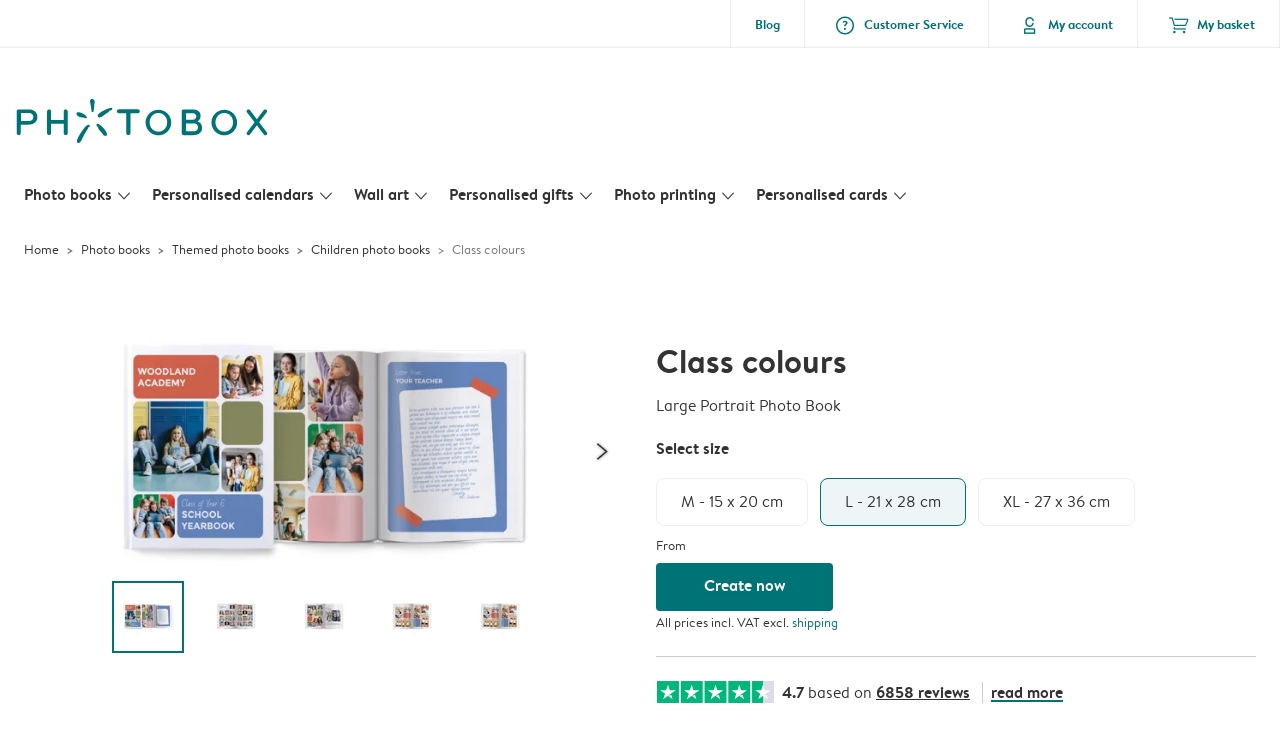

--- FILE ---
content_type: text/html; charset=UTF-8
request_url: https://www.photobox.co.uk/photo-books/templates/children?detail=&predesignedId=C46d-YHbq-aBRxOpcCbtFb
body_size: 779169
content:

<!DOCTYPE html>
<html class="arc3-pbx smooth-scroll" lang="en-GB" prefix="og: http://ogp.me/ns# video: http://ogp.me/ns/video# ya: http://webmaster.yandex.ru/vocabularies/">
    <head >
        <script type="text/javascript">
          var merchandisingCampaignUUID = "95d94b8c-0631-46ca-8fb0-9d441503e632";
          var productDisplayArticleType = "photobook";
        </script>

                    <script type="text/javascript" src="https://js-cdn.dynatrace.com/jstag/1944242a637/bf21585reu/b8b75a5160d89272_complete.js" crossorigin="anonymous"></script>
                
        <meta name="robots" content="index, follow" />
<meta name="viewport" content="width=device-width, initial-scale=1, maximum-scale=1" />
<meta name="twitter:card" content="summary" />
<meta name="description" content="Children's Photo Album ⚡ Quick, easy and intuitive ⭐Fabulous Quality ⭐ Fast Delivery, Satisfaction Guaranteed! | Photobox 🧡 Photo Books!" />
<meta name="twitter:title" content="Children's Photo Album &raquo; Quick and Easy! | Photobox UK" />
<meta name="twitter:description" content="Children's Photo Album ⚡ Quick, easy and intuitive ⭐Fabulous Quality ⭐ Fast Delivery, Satisfaction Guaranteed! | Photobox 🧡 Photo Books!" />
<meta name="p:domain_verify" content="cbea48e58fda4863ba20a5ca18725ac2" />
<meta property="og:type" content="website" />
<meta property="og:title" content="Children's Photo Album &raquo; Quick and Easy! | Photobox UK" />
<meta property="og:description" content="Children's Photo Album ⚡ Quick, easy and intuitive ⭐Fabulous Quality ⭐ Fast Delivery, Satisfaction Guaranteed! | Photobox 🧡 Photo Books!" />
<meta property="og:image" content="https://www.photobox.co.uk/content/default_photobox.co.uk.jpg" />
<meta property="og:image:secure_url" content="https://www.photobox.co.uk/content/default_photobox.co.uk.jpg" />
<meta property="twitter:image" content="https://www.photobox.co.uk/content/default_photobox.co.uk.jpg" />
<meta property="og:locale" content="en_GB" />
<meta property="og:url" content="https://www.photobox.co.uk/photo-books/templates/children" />
<meta property="og:site_name" content="photobox.co.uk" />
<meta http-equiv="X-Ua-Compatible" content="IE=edge,chrome=1" />
<meta charset="UTF-8" />


        <link rel="preconnect" href="https://arc.albelli.com">
        <link rel="dns-prefetch" href="https://arc.albelli.com">
        <link rel="preconnect" href="https://assets.adobedtm.com">
        <link rel="dns-prefetch" href="https://assets.adobedtm.com">

        <link rel="apple-touch-icon-precomposed" sizes="57x57" href="/application-icons/apple-touch-icon-57x57-pbx.png" />
        <link rel="apple-touch-icon-precomposed" sizes="114x114" href="/application-icons/apple-touch-icon-114x114-pbx.png" />
        <link rel="apple-touch-icon-precomposed" sizes="72x72" href="/application-icons/apple-touch-icon-72x72-pbx.png" />
        <link rel="apple-touch-icon-precomposed" sizes="144x144" href="/application-icons/apple-touch-icon-144x144-pbx.png" />
        <link rel="apple-touch-icon-precomposed" sizes="120x120" href="/application-icons/apple-touch-icon-120x120-pbx.png" />
        <link rel="apple-touch-icon-precomposed" sizes="152x152" href="/application-icons/apple-touch-icon-152x152-pbx.png" />
        <link rel="icon" type="image/png" href="/application-icons/favicon-pbx.ico" sizes="32x32" />

        
        <link rel="alternate" href="https://www.albelli.nl/fotoboek-maken/themas/kinderen" hreflang="nl-nl"/>
<link rel="alternate" href="https://www.albelli.be/fotoboek-maken/themas/kinderen" hreflang="nl-be"/>
<link rel="alternate" href="https://www.posterxxl.de/fotobuch-erstellen/themen/kinder" hreflang="de-de"/>
<link rel="alternate" href="https://www.posterxxl.at/fotobuch-erstellen/themen/kinder" hreflang="de-at"/>
<link rel="alternate" href="https://www.fotoknudsen.no/fotobok/temaer/barn" hreflang="no-no"/>
<link rel="alternate" href="https://www.onskefoto.se/fotobok/teman/barn" hreflang="sv-se"/>
<link rel="alternate" href="https://www.photobox.co.uk/photo-books/templates/children" hreflang="en-gb"/>
<link rel="alternate" href="https://www.photobox.fr/livre-photo/themes/album-photo-enfant" hreflang="fr-fr"/>
<link rel="alternate" href="https://www.photobox.ie/photo-books/templates/children" hreflang="en-ie"/>
<link rel="alternate" href="https://www.photobox.it/fotolibri/modelli/album-foto-bambini" hreflang="it-it"/>
<link rel="alternate" href="https://www.photobox.dk/fotobog/temaer/boernefotoalbum" hreflang="da-dk"/>
<link rel="alternate" href="https://www.hofmann.es/album-de-fotos/predisenados/infantil" hreflang="es-es"/>
<link rel="alternate" href="https://www.hofmann.pt/album-de-fotos/pre-desenhados/criancas" hreflang="pt-pt"/>

        

        <title>Children's Photo Album » Photo Books for Kids » Create now!</title>
        <link rel="stylesheet" href="/assets/1885.css?v=e6b99c514e11739745a4">

        <script type="text/javascript">
                                            var tracking = {"pageIdentifier":"Product pages","pageCategory":"Photo Book","pageName":"Photo Book: Product Detail Page","pageSection":"Product","pageSubCategory":"Theme Books"};

                            
                        var env              = 'prd';
            var vendorProperties = {"vendor":1226,"locale":"en-GB","logo":"photobox","currency":"GBP","channel":"photobox.co.uk","strike_through_pricing":true,"isb2b":false,"domain":"photobox.co.uk","country":"GB","language":"en"};

                                                    
            // initialise tracking object if it is undefined
            if (typeof window.TC_data === 'undefined') {
			    window.TC_data = {};
		    }
        </script>

                  <link rel="stylesheet" href="/assets/4229.css?v=5c0a3af441637e5bc7a7"><link rel="stylesheet" href="/assets/492.css?v=2999ec029b6d30ef9f01"><link rel="stylesheet" href="/assets/5404.css?v=abf2f686921bf0005748"><link rel="stylesheet" href="/assets/pages/product-pages/product.css?v=19d3de25fc65ea38ec5b">
  <link rel="stylesheet" href="/assets/pages/product-pages/photobook.css?v=b58a91fe6b2fe9e8f855">
  <link rel="stylesheet" href="/assets/pages/product-pages/predesigned-photobook-detail.css?v=e210d0740a79586997d6">
          <script src="/assets/runtime.js?v=576129c2b1ad013fce1d"></script><script src="/assets/seo/autoset-canonical.js?v=ecaf835c94b2d2f564bf"></script>
	<script type="text/javascript">
		window.TC_data['products_predesign_ids'] = ['E5tANwXvKHS8LYAUQ1ZxsO'];
		window.TC_data['article_id'] = ['PAP_348'];
		window.TC_data['products_prices'] = [25.194];
		window.TC_data['theme'] = 'Comic book';
    </script>

        <style type="text/css">
            .arc3-grid{align-items:stretch;display:flex;flex-flow:row wrap;margin-left:auto;margin-right:auto}.arc3-grid.arc3-grid--no-outer-spacing,.arc3-grid.arc3-grid--no-spacing{padding:0}.arc3-cell{box-sizing:border-box;width:100%}.arc3-cell>picture>img{width:100%}.arc3-cell--no-top-margin{margin-top:0!important}.arc3-cell--no-bottom-margin{margin-bottom:0!important}.arc3-cell--no-margin{margin:0!important;width:100%!important}.arc3-cell--top{align-self:flex-start}.arc3-cell--middle{align-self:center}.arc3-cell--bottom{align-self:flex-end}.arc3-cell--stretch{align-self:stretch}.arc3-grid--border>.arc3-cell{border:1px solid var(--colour-borders-border-default);border-right:0;padding:16px}.arc3-grid--border>.arc3-cell:last-child{border-right:1px solid var(--colour-borders-border-default)}.arc3-grid.arc3-grid--no-spacing>.arc3-cell,.arc3-grid.arc3-gridcell--no-spacing>.arc3-cell{margin:0}.arc3-cell--order-1{order:1}.arc3-cell--order-2{order:2}.arc3-cell--order-3{order:3}.arc3-cell--order-4{order:4}.arc3-cell--order-5{order:5}.arc3-cell--order-6{order:6}.arc3-cell--order-7{order:7}.arc3-cell--order-8{order:8}.arc3-cell--order-9{order:9}.arc3-cell--order-10{order:10}.arc3-cell--order-11{order:11}.arc3-cell--order-12{order:12}@media(max-width:574px){.arc3-grid{padding:16px}.arc3-grid.arc3-grid--half-spacing{padding:8px}.arc3-cell{margin:16px;width:calc(100% - 32px)}.arc3-grid--no-spacing>.arc3-cell,.arc3-gridcell--no-spacing>.arc3-cell{width:100%}.arc3-grid--half-spacing>.arc3-cell{margin:8px;width:calc(100% - 16px)}.arc3-grid--no-spacing>.arc3-grid--half-spacing>.arc3-cell,.arc3-gridcell--no-spacing>.arc3-grid--half-spacing>.arc3-cell{width:100%}.arc3-grid--half-spacing>.arc3-grid--half-spacing>.arc3-cell{width:calc(100% - 8px)}.arc3-cell--hide-phone{display:none!important}.arc3-cell--order-1-phone.arc3-cell--order-1-phone{order:1}.arc3-cell--order-2-phone.arc3-cell--order-2-phone{order:2}.arc3-cell--order-3-phone.arc3-cell--order-3-phone{order:3}.arc3-cell--order-4-phone.arc3-cell--order-4-phone{order:4}.arc3-cell--order-5-phone.arc3-cell--order-5-phone{order:5}.arc3-cell--order-6-phone.arc3-cell--order-6-phone{order:6}.arc3-cell--order-7-phone.arc3-cell--order-7-phone{order:7}.arc3-cell--order-8-phone.arc3-cell--order-8-phone{order:8}.arc3-cell--order-9-phone.arc3-cell--order-9-phone{order:9}.arc3-cell--order-10-phone.arc3-cell--order-10-phone{order:10}.arc3-cell--order-11-phone.arc3-cell--order-11-phone{order:11}.arc3-cell--order-12-phone.arc3-cell--order-12-phone{order:12}.arc3-cell--1-col,.arc3-cell--1-col-phone.arc3-cell--1-col-phone{width:calc(25% - 32px)}.arc3-grid--no-spacing>.arc3-cell--1-col,.arc3-grid--no-spacing>.arc3-cell--1-col-phone.arc3-cell--1-col-phone,.arc3-gridcell--no-spacing>.arc3-cell--1-col,.arc3-gridcell--no-spacing>.arc3-cell--1-col-phone.arc3-cell--1-col-phone{width:25%}.arc3-grid--half-spacing>.arc3-cell--1-col,.arc3-grid--half-spacing>.arc3-cell--1-col-phone.arc3-cell--1-col-phone{width:calc(25% - 16px)}.arc3-grid--no-spacing>.arc3-grid--half-spacing>.arc3-cell--1-col,.arc3-grid--no-spacing>.arc3-grid--half-spacing>.arc3-cell--1-col-phone.arc3-cell--1-col-phone,.arc3-gridcell--no-spacing>.arc3-grid--half-spacing>.arc3-cell--1-col,.arc3-gridcell--no-spacing>.arc3-grid--half-spacing>.arc3-cell--1-col-phone.arc3-cell--1-col-phone{width:25%}.arc3-grid--half-spacing>.arc3-grid--half-spacing>.arc3-cell--1-col,.arc3-grid--half-spacing>.arc3-grid--half-spacing>.arc3-cell--1-col-phone.arc3-cell--1-col-phone{width:calc(25% - 8px)}.arc3-cell--2-col,.arc3-cell--2-col-phone.arc3-cell--2-col-phone{width:calc(50% - 32px)}.arc3-grid--no-spacing>.arc3-cell--2-col,.arc3-grid--no-spacing>.arc3-cell--2-col-phone.arc3-cell--2-col-phone,.arc3-gridcell--no-spacing>.arc3-cell--2-col,.arc3-gridcell--no-spacing>.arc3-cell--2-col-phone.arc3-cell--2-col-phone{width:50%}.arc3-grid--half-spacing>.arc3-cell--2-col,.arc3-grid--half-spacing>.arc3-cell--2-col-phone.arc3-cell--2-col-phone{width:calc(50% - 16px)}.arc3-grid--no-spacing>.arc3-grid--half-spacing>.arc3-cell--2-col,.arc3-grid--no-spacing>.arc3-grid--half-spacing>.arc3-cell--2-col-phone.arc3-cell--2-col-phone,.arc3-gridcell--no-spacing>.arc3-grid--half-spacing>.arc3-cell--2-col,.arc3-gridcell--no-spacing>.arc3-grid--half-spacing>.arc3-cell--2-col-phone.arc3-cell--2-col-phone{width:50%}.arc3-grid--half-spacing>.arc3-grid--half-spacing>.arc3-cell--2-col,.arc3-grid--half-spacing>.arc3-grid--half-spacing>.arc3-cell--2-col-phone.arc3-cell--2-col-phone{width:calc(50% - 8px)}.arc3-cell--3-col,.arc3-cell--3-col-phone.arc3-cell--3-col-phone{width:calc(75% - 32px)}.arc3-grid--no-spacing>.arc3-cell--3-col,.arc3-grid--no-spacing>.arc3-cell--3-col-phone.arc3-cell--3-col-phone,.arc3-gridcell--no-spacing>.arc3-cell--3-col,.arc3-gridcell--no-spacing>.arc3-cell--3-col-phone.arc3-cell--3-col-phone{width:75%}.arc3-grid--half-spacing>.arc3-cell--3-col,.arc3-grid--half-spacing>.arc3-cell--3-col-phone.arc3-cell--3-col-phone{width:calc(75% - 16px)}.arc3-grid--no-spacing>.arc3-grid--half-spacing>.arc3-cell--3-col,.arc3-grid--no-spacing>.arc3-grid--half-spacing>.arc3-cell--3-col-phone.arc3-cell--3-col-phone,.arc3-gridcell--no-spacing>.arc3-grid--half-spacing>.arc3-cell--3-col,.arc3-gridcell--no-spacing>.arc3-grid--half-spacing>.arc3-cell--3-col-phone.arc3-cell--3-col-phone{width:75%}.arc3-grid--half-spacing>.arc3-grid--half-spacing>.arc3-cell--3-col,.arc3-grid--half-spacing>.arc3-grid--half-spacing>.arc3-cell--3-col-phone.arc3-cell--3-col-phone{width:calc(75% - 8px)}.arc3-cell--4-col,.arc3-cell--4-col-phone.arc3-cell--4-col-phone{width:calc(100% - 32px)}.arc3-grid--no-spacing>.arc3-cell--4-col,.arc3-grid--no-spacing>.arc3-cell--4-col-phone.arc3-cell--4-col-phone,.arc3-gridcell--no-spacing>.arc3-cell--4-col,.arc3-gridcell--no-spacing>.arc3-cell--4-col-phone.arc3-cell--4-col-phone{width:100%}.arc3-grid--half-spacing>.arc3-cell--4-col,.arc3-grid--half-spacing>.arc3-cell--4-col-phone.arc3-cell--4-col-phone{width:calc(100% - 16px)}.arc3-grid--no-spacing>.arc3-grid--half-spacing>.arc3-cell--4-col,.arc3-grid--no-spacing>.arc3-grid--half-spacing>.arc3-cell--4-col-phone.arc3-cell--4-col-phone,.arc3-gridcell--no-spacing>.arc3-grid--half-spacing>.arc3-cell--4-col,.arc3-gridcell--no-spacing>.arc3-grid--half-spacing>.arc3-cell--4-col-phone.arc3-cell--4-col-phone{width:100%}.arc3-grid--half-spacing>.arc3-grid--half-spacing>.arc3-cell--4-col,.arc3-grid--half-spacing>.arc3-grid--half-spacing>.arc3-cell--4-col-phone.arc3-cell--4-col-phone{width:calc(100% - 8px)}.arc3-cell--5-col,.arc3-cell--5-col-phone.arc3-cell--5-col-phone{width:calc(100% - 32px)}.arc3-grid--no-spacing>.arc3-cell--5-col,.arc3-grid--no-spacing>.arc3-cell--5-col-phone.arc3-cell--5-col-phone,.arc3-gridcell--no-spacing>.arc3-cell--5-col,.arc3-gridcell--no-spacing>.arc3-cell--5-col-phone.arc3-cell--5-col-phone{width:100%}.arc3-grid--half-spacing>.arc3-cell--5-col,.arc3-grid--half-spacing>.arc3-cell--5-col-phone.arc3-cell--5-col-phone{width:calc(100% - 16px)}.arc3-grid--no-spacing>.arc3-grid--half-spacing>.arc3-cell--5-col,.arc3-grid--no-spacing>.arc3-grid--half-spacing>.arc3-cell--5-col-phone.arc3-cell--5-col-phone,.arc3-gridcell--no-spacing>.arc3-grid--half-spacing>.arc3-cell--5-col,.arc3-gridcell--no-spacing>.arc3-grid--half-spacing>.arc3-cell--5-col-phone.arc3-cell--5-col-phone{width:100%}.arc3-grid--half-spacing>.arc3-grid--half-spacing>.arc3-cell--5-col,.arc3-grid--half-spacing>.arc3-grid--half-spacing>.arc3-cell--5-col-phone.arc3-cell--5-col-phone{width:calc(100% - 8px)}.arc3-cell--6-col,.arc3-cell--6-col-phone.arc3-cell--6-col-phone{width:calc(100% - 32px)}.arc3-grid--no-spacing>.arc3-cell--6-col,.arc3-grid--no-spacing>.arc3-cell--6-col-phone.arc3-cell--6-col-phone,.arc3-gridcell--no-spacing>.arc3-cell--6-col,.arc3-gridcell--no-spacing>.arc3-cell--6-col-phone.arc3-cell--6-col-phone{width:100%}.arc3-grid--half-spacing>.arc3-cell--6-col,.arc3-grid--half-spacing>.arc3-cell--6-col-phone.arc3-cell--6-col-phone{width:calc(100% - 16px)}.arc3-grid--no-spacing>.arc3-grid--half-spacing>.arc3-cell--6-col,.arc3-grid--no-spacing>.arc3-grid--half-spacing>.arc3-cell--6-col-phone.arc3-cell--6-col-phone,.arc3-gridcell--no-spacing>.arc3-grid--half-spacing>.arc3-cell--6-col,.arc3-gridcell--no-spacing>.arc3-grid--half-spacing>.arc3-cell--6-col-phone.arc3-cell--6-col-phone{width:100%}.arc3-grid--half-spacing>.arc3-grid--half-spacing>.arc3-cell--6-col,.arc3-grid--half-spacing>.arc3-grid--half-spacing>.arc3-cell--6-col-phone.arc3-cell--6-col-phone{width:calc(100% - 8px)}.arc3-cell--7-col,.arc3-cell--7-col-phone.arc3-cell--7-col-phone{width:calc(100% - 32px)}.arc3-grid--no-spacing>.arc3-cell--7-col,.arc3-grid--no-spacing>.arc3-cell--7-col-phone.arc3-cell--7-col-phone,.arc3-gridcell--no-spacing>.arc3-cell--7-col,.arc3-gridcell--no-spacing>.arc3-cell--7-col-phone.arc3-cell--7-col-phone{width:100%}.arc3-grid--half-spacing>.arc3-cell--7-col,.arc3-grid--half-spacing>.arc3-cell--7-col-phone.arc3-cell--7-col-phone{width:calc(100% - 16px)}.arc3-grid--no-spacing>.arc3-grid--half-spacing>.arc3-cell--7-col,.arc3-grid--no-spacing>.arc3-grid--half-spacing>.arc3-cell--7-col-phone.arc3-cell--7-col-phone,.arc3-gridcell--no-spacing>.arc3-grid--half-spacing>.arc3-cell--7-col,.arc3-gridcell--no-spacing>.arc3-grid--half-spacing>.arc3-cell--7-col-phone.arc3-cell--7-col-phone{width:100%}.arc3-grid--half-spacing>.arc3-grid--half-spacing>.arc3-cell--7-col,.arc3-grid--half-spacing>.arc3-grid--half-spacing>.arc3-cell--7-col-phone.arc3-cell--7-col-phone{width:calc(100% - 8px)}.arc3-cell--8-col,.arc3-cell--8-col-phone.arc3-cell--8-col-phone{width:calc(100% - 32px)}.arc3-grid--no-spacing>.arc3-cell--8-col,.arc3-grid--no-spacing>.arc3-cell--8-col-phone.arc3-cell--8-col-phone,.arc3-gridcell--no-spacing>.arc3-cell--8-col,.arc3-gridcell--no-spacing>.arc3-cell--8-col-phone.arc3-cell--8-col-phone{width:100%}.arc3-grid--half-spacing>.arc3-cell--8-col,.arc3-grid--half-spacing>.arc3-cell--8-col-phone.arc3-cell--8-col-phone{width:calc(100% - 16px)}.arc3-grid--no-spacing>.arc3-grid--half-spacing>.arc3-cell--8-col,.arc3-grid--no-spacing>.arc3-grid--half-spacing>.arc3-cell--8-col-phone.arc3-cell--8-col-phone,.arc3-gridcell--no-spacing>.arc3-grid--half-spacing>.arc3-cell--8-col,.arc3-gridcell--no-spacing>.arc3-grid--half-spacing>.arc3-cell--8-col-phone.arc3-cell--8-col-phone{width:100%}.arc3-grid--half-spacing>.arc3-grid--half-spacing>.arc3-cell--8-col,.arc3-grid--half-spacing>.arc3-grid--half-spacing>.arc3-cell--8-col-phone.arc3-cell--8-col-phone{width:calc(100% - 8px)}.arc3-cell--9-col,.arc3-cell--9-col-phone.arc3-cell--9-col-phone{width:calc(100% - 32px)}.arc3-grid--no-spacing>.arc3-cell--9-col,.arc3-grid--no-spacing>.arc3-cell--9-col-phone.arc3-cell--9-col-phone,.arc3-gridcell--no-spacing>.arc3-cell--9-col,.arc3-gridcell--no-spacing>.arc3-cell--9-col-phone.arc3-cell--9-col-phone{width:100%}.arc3-grid--half-spacing>.arc3-cell--9-col,.arc3-grid--half-spacing>.arc3-cell--9-col-phone.arc3-cell--9-col-phone{width:calc(100% - 16px)}.arc3-grid--no-spacing>.arc3-grid--half-spacing>.arc3-cell--9-col,.arc3-grid--no-spacing>.arc3-grid--half-spacing>.arc3-cell--9-col-phone.arc3-cell--9-col-phone,.arc3-gridcell--no-spacing>.arc3-grid--half-spacing>.arc3-cell--9-col,.arc3-gridcell--no-spacing>.arc3-grid--half-spacing>.arc3-cell--9-col-phone.arc3-cell--9-col-phone{width:100%}.arc3-grid--half-spacing>.arc3-grid--half-spacing>.arc3-cell--9-col,.arc3-grid--half-spacing>.arc3-grid--half-spacing>.arc3-cell--9-col-phone.arc3-cell--9-col-phone{width:calc(100% - 8px)}.arc3-cell--10-col,.arc3-cell--10-col-phone.arc3-cell--10-col-phone{width:calc(100% - 32px)}.arc3-grid--no-spacing>.arc3-cell--10-col,.arc3-grid--no-spacing>.arc3-cell--10-col-phone.arc3-cell--10-col-phone,.arc3-gridcell--no-spacing>.arc3-cell--10-col,.arc3-gridcell--no-spacing>.arc3-cell--10-col-phone.arc3-cell--10-col-phone{width:100%}.arc3-grid--half-spacing>.arc3-cell--10-col,.arc3-grid--half-spacing>.arc3-cell--10-col-phone.arc3-cell--10-col-phone{width:calc(100% - 16px)}.arc3-grid--no-spacing>.arc3-grid--half-spacing>.arc3-cell--10-col,.arc3-grid--no-spacing>.arc3-grid--half-spacing>.arc3-cell--10-col-phone.arc3-cell--10-col-phone,.arc3-gridcell--no-spacing>.arc3-grid--half-spacing>.arc3-cell--10-col,.arc3-gridcell--no-spacing>.arc3-grid--half-spacing>.arc3-cell--10-col-phone.arc3-cell--10-col-phone{width:100%}.arc3-grid--half-spacing>.arc3-grid--half-spacing>.arc3-cell--10-col,.arc3-grid--half-spacing>.arc3-grid--half-spacing>.arc3-cell--10-col-phone.arc3-cell--10-col-phone{width:calc(100% - 8px)}.arc3-cell--11-col,.arc3-cell--11-col-phone.arc3-cell--11-col-phone{width:calc(100% - 32px)}.arc3-grid--no-spacing>.arc3-cell--11-col,.arc3-grid--no-spacing>.arc3-cell--11-col-phone.arc3-cell--11-col-phone,.arc3-gridcell--no-spacing>.arc3-cell--11-col,.arc3-gridcell--no-spacing>.arc3-cell--11-col-phone.arc3-cell--11-col-phone{width:100%}.arc3-grid--half-spacing>.arc3-cell--11-col,.arc3-grid--half-spacing>.arc3-cell--11-col-phone.arc3-cell--11-col-phone{width:calc(100% - 16px)}.arc3-grid--no-spacing>.arc3-grid--half-spacing>.arc3-cell--11-col,.arc3-grid--no-spacing>.arc3-grid--half-spacing>.arc3-cell--11-col-phone.arc3-cell--11-col-phone,.arc3-gridcell--no-spacing>.arc3-grid--half-spacing>.arc3-cell--11-col,.arc3-gridcell--no-spacing>.arc3-grid--half-spacing>.arc3-cell--11-col-phone.arc3-cell--11-col-phone{width:100%}.arc3-grid--half-spacing>.arc3-grid--half-spacing>.arc3-cell--11-col,.arc3-grid--half-spacing>.arc3-grid--half-spacing>.arc3-cell--11-col-phone.arc3-cell--11-col-phone{width:calc(100% - 8px)}.arc3-cell--12-col,.arc3-cell--12-col-phone.arc3-cell--12-col-phone{width:calc(100% - 32px)}.arc3-grid--no-spacing>.arc3-cell--12-col,.arc3-grid--no-spacing>.arc3-cell--12-col-phone.arc3-cell--12-col-phone,.arc3-gridcell--no-spacing>.arc3-cell--12-col,.arc3-gridcell--no-spacing>.arc3-cell--12-col-phone.arc3-cell--12-col-phone{width:100%}.arc3-grid--half-spacing>.arc3-cell--12-col,.arc3-grid--half-spacing>.arc3-cell--12-col-phone.arc3-cell--12-col-phone{width:calc(100% - 16px)}.arc3-grid--no-spacing>.arc3-grid--half-spacing>.arc3-cell--12-col,.arc3-grid--no-spacing>.arc3-grid--half-spacing>.arc3-cell--12-col-phone.arc3-cell--12-col-phone,.arc3-gridcell--no-spacing>.arc3-grid--half-spacing>.arc3-cell--12-col,.arc3-gridcell--no-spacing>.arc3-grid--half-spacing>.arc3-cell--12-col-phone.arc3-cell--12-col-phone{width:100%}.arc3-grid--half-spacing>.arc3-grid--half-spacing>.arc3-cell--12-col,.arc3-grid--half-spacing>.arc3-grid--half-spacing>.arc3-cell--12-col-phone.arc3-cell--12-col-phone{width:calc(100% - 8px)}.arc3-cell--1-offset,.arc3-cell--1-offset-phone.arc3-cell--1-offset-phone{margin-left:calc(25% + 16px)}.arc3-grid.arc3-grid--no-spacing>.arc3-cell--1-offset,.arc3-grid.arc3-grid--no-spacing>.arc3-cell--1-offset-phone.arc3-cell--1-offset-phone,.arc3-grid.arc3-gridcell--no-spacing>.arc3-cell--1-offset,.arc3-grid.arc3-gridcell--no-spacing>.arc3-cell--1-offset-phone.arc3-cell--1-offset-phone{margin-left:25%}.arc3-grid--half-spacing>.arc3-cell--1-offset,.arc3-grid--half-spacing>.arc3-cell--1-offset-phone.arc3-cell--1-offset-phone,.arc3-grid.arc3-grid--half-spacing>.arc3-cell--1-offset,.arc3-grid.arc3-grid--half-spacing>.arc3-cell--1-offset-phone.arc3-cell--1-offset-phone{margin-left:calc(25% + 8px)}.arc3-grid.arc3-grid--no-spacing>.arc3-grid--half-spacing>.arc3-cell--1-offset,.arc3-grid.arc3-grid--no-spacing>.arc3-grid--half-spacing>.arc3-cell--1-offset-phone.arc3-cell--1-offset-phone,.arc3-grid.arc3-gridcell--no-spacing>.arc3-grid--half-spacing>.arc3-cell--1-offset,.arc3-grid.arc3-gridcell--no-spacing>.arc3-grid--half-spacing>.arc3-cell--1-offset-phone.arc3-cell--1-offset-phone{margin-left:25%}.arc3-grid.arc3-grid--half-spacing>.arc3-grid--half-spacing>.arc3-cell--1-offset,.arc3-grid.arc3-grid--half-spacing>.arc3-grid--half-spacing>.arc3-cell--1-offset-phone.arc3-cell--1-offset-phone{margin-left:calc(25% + 4px)}.arc3-cell--2-offset,.arc3-cell--2-offset-phone.arc3-cell--2-offset-phone{margin-left:calc(50% + 16px)}.arc3-grid.arc3-grid--no-spacing>.arc3-cell--2-offset,.arc3-grid.arc3-grid--no-spacing>.arc3-cell--2-offset-phone.arc3-cell--2-offset-phone,.arc3-grid.arc3-gridcell--no-spacing>.arc3-cell--2-offset,.arc3-grid.arc3-gridcell--no-spacing>.arc3-cell--2-offset-phone.arc3-cell--2-offset-phone{margin-left:50%}.arc3-grid--half-spacing>.arc3-cell--2-offset,.arc3-grid--half-spacing>.arc3-cell--2-offset-phone.arc3-cell--2-offset-phone,.arc3-grid.arc3-grid--half-spacing>.arc3-cell--2-offset,.arc3-grid.arc3-grid--half-spacing>.arc3-cell--2-offset-phone.arc3-cell--2-offset-phone{margin-left:calc(50% + 8px)}.arc3-grid.arc3-grid--no-spacing>.arc3-grid--half-spacing>.arc3-cell--2-offset,.arc3-grid.arc3-grid--no-spacing>.arc3-grid--half-spacing>.arc3-cell--2-offset-phone.arc3-cell--2-offset-phone,.arc3-grid.arc3-gridcell--no-spacing>.arc3-grid--half-spacing>.arc3-cell--2-offset,.arc3-grid.arc3-gridcell--no-spacing>.arc3-grid--half-spacing>.arc3-cell--2-offset-phone.arc3-cell--2-offset-phone{margin-left:50%}.arc3-grid.arc3-grid--half-spacing>.arc3-grid--half-spacing>.arc3-cell--2-offset,.arc3-grid.arc3-grid--half-spacing>.arc3-grid--half-spacing>.arc3-cell--2-offset-phone.arc3-cell--2-offset-phone{margin-left:calc(50% + 4px)}.arc3-cell--3-offset,.arc3-cell--3-offset-phone.arc3-cell--3-offset-phone{margin-left:calc(75% + 16px)}.arc3-grid.arc3-grid--no-spacing>.arc3-cell--3-offset,.arc3-grid.arc3-grid--no-spacing>.arc3-cell--3-offset-phone.arc3-cell--3-offset-phone,.arc3-grid.arc3-gridcell--no-spacing>.arc3-cell--3-offset,.arc3-grid.arc3-gridcell--no-spacing>.arc3-cell--3-offset-phone.arc3-cell--3-offset-phone{margin-left:75%}.arc3-grid--half-spacing>.arc3-cell--3-offset,.arc3-grid--half-spacing>.arc3-cell--3-offset-phone.arc3-cell--3-offset-phone,.arc3-grid.arc3-grid--half-spacing>.arc3-cell--3-offset,.arc3-grid.arc3-grid--half-spacing>.arc3-cell--3-offset-phone.arc3-cell--3-offset-phone{margin-left:calc(75% + 8px)}.arc3-grid.arc3-grid--no-spacing>.arc3-grid--half-spacing>.arc3-cell--3-offset,.arc3-grid.arc3-grid--no-spacing>.arc3-grid--half-spacing>.arc3-cell--3-offset-phone.arc3-cell--3-offset-phone,.arc3-grid.arc3-gridcell--no-spacing>.arc3-grid--half-spacing>.arc3-cell--3-offset,.arc3-grid.arc3-gridcell--no-spacing>.arc3-grid--half-spacing>.arc3-cell--3-offset-phone.arc3-cell--3-offset-phone{margin-left:75%}.arc3-grid.arc3-grid--half-spacing>.arc3-grid--half-spacing>.arc3-cell--3-offset,.arc3-grid.arc3-grid--half-spacing>.arc3-grid--half-spacing>.arc3-cell--3-offset-phone.arc3-cell--3-offset-phone{margin-left:calc(75% + 4px)}.arc3-grid--border>.arc3-cell{border:0;border-bottom:1px solid var(--colour-borders-border-default)}.arc3-grid--border>.arc3-cell:first-child{border-top:1px solid var(--colour-borders-border-default)}.arc3-grid--border>.arc3-cell:last-child{border-right:0}}@media(min-width:575px)and (max-width:1023px){.arc3-grid{padding:16px}.arc3-grid.arc3-grid--half-spacing{padding:8px}.arc3-grid.--mobile-only-outer-gutter{margin-left:-8px;margin-right:-8px}.arc3-cell{margin:16px;width:calc(33.33333% - 32px)}.arc3-grid--no-spacing>.arc3-cell,.arc3-gridcell--no-spacing>.arc3-cell{width:33.3333333333%}.arc3-grid--half-spacing>.arc3-cell{margin:8px;width:calc(33.33333% - 16px)}.arc3-grid--no-spacing>.arc3-grid--half-spacing>.arc3-cell,.arc3-gridcell--no-spacing>.arc3-grid--half-spacing>.arc3-cell{width:33.3333333333%}.arc3-grid--half-spacing>.arc3-grid--half-spacing>.arc3-cell{width:calc(33.33333% - 8px)}.arc3-cell--hide-tablet{display:none!important}.arc3-cell--order-1-tablet.arc3-cell--order-1-tablet{order:1}.arc3-cell--order-2-tablet.arc3-cell--order-2-tablet{order:2}.arc3-cell--order-3-tablet.arc3-cell--order-3-tablet{order:3}.arc3-cell--order-4-tablet.arc3-cell--order-4-tablet{order:4}.arc3-cell--order-5-tablet.arc3-cell--order-5-tablet{order:5}.arc3-cell--order-6-tablet.arc3-cell--order-6-tablet{order:6}.arc3-cell--order-7-tablet.arc3-cell--order-7-tablet{order:7}.arc3-cell--order-8-tablet.arc3-cell--order-8-tablet{order:8}.arc3-cell--order-9-tablet.arc3-cell--order-9-tablet{order:9}.arc3-cell--order-10-tablet.arc3-cell--order-10-tablet{order:10}.arc3-cell--order-11-tablet.arc3-cell--order-11-tablet{order:11}.arc3-cell--order-12-tablet.arc3-cell--order-12-tablet{order:12}.arc3-cell--1-col,.arc3-cell--1-col-tablet.arc3-cell--1-col-tablet{width:calc(8.33333% - 32px)}.arc3-grid--no-spacing>.arc3-cell--1-col,.arc3-grid--no-spacing>.arc3-cell--1-col-tablet.arc3-cell--1-col-tablet,.arc3-gridcell--no-spacing>.arc3-cell--1-col,.arc3-gridcell--no-spacing>.arc3-cell--1-col-tablet.arc3-cell--1-col-tablet{width:8.3333333333%}.arc3-grid--half-spacing>.arc3-cell--1-col,.arc3-grid--half-spacing>.arc3-cell--1-col-tablet.arc3-cell--1-col-tablet{width:calc(8.33333% - 16px)}.arc3-grid--no-spacing>.arc3-grid--half-spacing>.arc3-cell--1-col,.arc3-grid--no-spacing>.arc3-grid--half-spacing>.arc3-cell--1-col-tablet.arc3-cell--1-col-tablet,.arc3-gridcell--no-spacing>.arc3-grid--half-spacing>.arc3-cell--1-col,.arc3-gridcell--no-spacing>.arc3-grid--half-spacing>.arc3-cell--1-col-tablet.arc3-cell--1-col-tablet{width:8.3333333333%}.arc3-grid--half-spacing>.arc3-grid--half-spacing>.arc3-cell--1-col,.arc3-grid--half-spacing>.arc3-grid--half-spacing>.arc3-cell--1-col-tablet.arc3-cell--1-col-tablet{width:calc(8.33333% - 8px)}.arc3-cell--2-col,.arc3-cell--2-col-tablet.arc3-cell--2-col-tablet{width:calc(16.66667% - 32px)}.arc3-grid--no-spacing>.arc3-cell--2-col,.arc3-grid--no-spacing>.arc3-cell--2-col-tablet.arc3-cell--2-col-tablet,.arc3-gridcell--no-spacing>.arc3-cell--2-col,.arc3-gridcell--no-spacing>.arc3-cell--2-col-tablet.arc3-cell--2-col-tablet{width:16.6666666667%}.arc3-grid--half-spacing>.arc3-cell--2-col,.arc3-grid--half-spacing>.arc3-cell--2-col-tablet.arc3-cell--2-col-tablet{width:calc(16.66667% - 16px)}.arc3-grid--no-spacing>.arc3-grid--half-spacing>.arc3-cell--2-col,.arc3-grid--no-spacing>.arc3-grid--half-spacing>.arc3-cell--2-col-tablet.arc3-cell--2-col-tablet,.arc3-gridcell--no-spacing>.arc3-grid--half-spacing>.arc3-cell--2-col,.arc3-gridcell--no-spacing>.arc3-grid--half-spacing>.arc3-cell--2-col-tablet.arc3-cell--2-col-tablet{width:16.6666666667%}.arc3-grid--half-spacing>.arc3-grid--half-spacing>.arc3-cell--2-col,.arc3-grid--half-spacing>.arc3-grid--half-spacing>.arc3-cell--2-col-tablet.arc3-cell--2-col-tablet{width:calc(16.66667% - 8px)}.arc3-cell--3-col,.arc3-cell--3-col-tablet.arc3-cell--3-col-tablet{width:calc(25% - 32px)}.arc3-grid--no-spacing>.arc3-cell--3-col,.arc3-grid--no-spacing>.arc3-cell--3-col-tablet.arc3-cell--3-col-tablet,.arc3-gridcell--no-spacing>.arc3-cell--3-col,.arc3-gridcell--no-spacing>.arc3-cell--3-col-tablet.arc3-cell--3-col-tablet{width:25%}.arc3-grid--half-spacing>.arc3-cell--3-col,.arc3-grid--half-spacing>.arc3-cell--3-col-tablet.arc3-cell--3-col-tablet{width:calc(25% - 16px)}.arc3-grid--no-spacing>.arc3-grid--half-spacing>.arc3-cell--3-col,.arc3-grid--no-spacing>.arc3-grid--half-spacing>.arc3-cell--3-col-tablet.arc3-cell--3-col-tablet,.arc3-gridcell--no-spacing>.arc3-grid--half-spacing>.arc3-cell--3-col,.arc3-gridcell--no-spacing>.arc3-grid--half-spacing>.arc3-cell--3-col-tablet.arc3-cell--3-col-tablet{width:25%}.arc3-grid--half-spacing>.arc3-grid--half-spacing>.arc3-cell--3-col,.arc3-grid--half-spacing>.arc3-grid--half-spacing>.arc3-cell--3-col-tablet.arc3-cell--3-col-tablet{width:calc(25% - 8px)}.arc3-cell--4-col,.arc3-cell--4-col-tablet.arc3-cell--4-col-tablet{width:calc(33.33333% - 32px)}.arc3-grid--no-spacing>.arc3-cell--4-col,.arc3-grid--no-spacing>.arc3-cell--4-col-tablet.arc3-cell--4-col-tablet,.arc3-gridcell--no-spacing>.arc3-cell--4-col,.arc3-gridcell--no-spacing>.arc3-cell--4-col-tablet.arc3-cell--4-col-tablet{width:33.3333333333%}.arc3-grid--half-spacing>.arc3-cell--4-col,.arc3-grid--half-spacing>.arc3-cell--4-col-tablet.arc3-cell--4-col-tablet{width:calc(33.33333% - 16px)}.arc3-grid--no-spacing>.arc3-grid--half-spacing>.arc3-cell--4-col,.arc3-grid--no-spacing>.arc3-grid--half-spacing>.arc3-cell--4-col-tablet.arc3-cell--4-col-tablet,.arc3-gridcell--no-spacing>.arc3-grid--half-spacing>.arc3-cell--4-col,.arc3-gridcell--no-spacing>.arc3-grid--half-spacing>.arc3-cell--4-col-tablet.arc3-cell--4-col-tablet{width:33.3333333333%}.arc3-grid--half-spacing>.arc3-grid--half-spacing>.arc3-cell--4-col,.arc3-grid--half-spacing>.arc3-grid--half-spacing>.arc3-cell--4-col-tablet.arc3-cell--4-col-tablet{width:calc(33.33333% - 8px)}.arc3-cell--5-col,.arc3-cell--5-col-tablet.arc3-cell--5-col-tablet{width:calc(41.66667% - 32px)}.arc3-grid--no-spacing>.arc3-cell--5-col,.arc3-grid--no-spacing>.arc3-cell--5-col-tablet.arc3-cell--5-col-tablet,.arc3-gridcell--no-spacing>.arc3-cell--5-col,.arc3-gridcell--no-spacing>.arc3-cell--5-col-tablet.arc3-cell--5-col-tablet{width:41.6666666667%}.arc3-grid--half-spacing>.arc3-cell--5-col,.arc3-grid--half-spacing>.arc3-cell--5-col-tablet.arc3-cell--5-col-tablet{width:calc(41.66667% - 16px)}.arc3-grid--no-spacing>.arc3-grid--half-spacing>.arc3-cell--5-col,.arc3-grid--no-spacing>.arc3-grid--half-spacing>.arc3-cell--5-col-tablet.arc3-cell--5-col-tablet,.arc3-gridcell--no-spacing>.arc3-grid--half-spacing>.arc3-cell--5-col,.arc3-gridcell--no-spacing>.arc3-grid--half-spacing>.arc3-cell--5-col-tablet.arc3-cell--5-col-tablet{width:41.6666666667%}.arc3-grid--half-spacing>.arc3-grid--half-spacing>.arc3-cell--5-col,.arc3-grid--half-spacing>.arc3-grid--half-spacing>.arc3-cell--5-col-tablet.arc3-cell--5-col-tablet{width:calc(41.66667% - 8px)}.arc3-cell--6-col,.arc3-cell--6-col-tablet.arc3-cell--6-col-tablet{width:calc(50% - 32px)}.arc3-grid--no-spacing>.arc3-cell--6-col,.arc3-grid--no-spacing>.arc3-cell--6-col-tablet.arc3-cell--6-col-tablet,.arc3-gridcell--no-spacing>.arc3-cell--6-col,.arc3-gridcell--no-spacing>.arc3-cell--6-col-tablet.arc3-cell--6-col-tablet{width:50%}.arc3-grid--half-spacing>.arc3-cell--6-col,.arc3-grid--half-spacing>.arc3-cell--6-col-tablet.arc3-cell--6-col-tablet{width:calc(50% - 16px)}.arc3-grid--no-spacing>.arc3-grid--half-spacing>.arc3-cell--6-col,.arc3-grid--no-spacing>.arc3-grid--half-spacing>.arc3-cell--6-col-tablet.arc3-cell--6-col-tablet,.arc3-gridcell--no-spacing>.arc3-grid--half-spacing>.arc3-cell--6-col,.arc3-gridcell--no-spacing>.arc3-grid--half-spacing>.arc3-cell--6-col-tablet.arc3-cell--6-col-tablet{width:50%}.arc3-grid--half-spacing>.arc3-grid--half-spacing>.arc3-cell--6-col,.arc3-grid--half-spacing>.arc3-grid--half-spacing>.arc3-cell--6-col-tablet.arc3-cell--6-col-tablet{width:calc(50% - 8px)}.arc3-cell--7-col,.arc3-cell--7-col-tablet.arc3-cell--7-col-tablet{width:calc(58.33333% - 32px)}.arc3-grid--no-spacing>.arc3-cell--7-col,.arc3-grid--no-spacing>.arc3-cell--7-col-tablet.arc3-cell--7-col-tablet,.arc3-gridcell--no-spacing>.arc3-cell--7-col,.arc3-gridcell--no-spacing>.arc3-cell--7-col-tablet.arc3-cell--7-col-tablet{width:58.3333333333%}.arc3-grid--half-spacing>.arc3-cell--7-col,.arc3-grid--half-spacing>.arc3-cell--7-col-tablet.arc3-cell--7-col-tablet{width:calc(58.33333% - 16px)}.arc3-grid--no-spacing>.arc3-grid--half-spacing>.arc3-cell--7-col,.arc3-grid--no-spacing>.arc3-grid--half-spacing>.arc3-cell--7-col-tablet.arc3-cell--7-col-tablet,.arc3-gridcell--no-spacing>.arc3-grid--half-spacing>.arc3-cell--7-col,.arc3-gridcell--no-spacing>.arc3-grid--half-spacing>.arc3-cell--7-col-tablet.arc3-cell--7-col-tablet{width:58.3333333333%}.arc3-grid--half-spacing>.arc3-grid--half-spacing>.arc3-cell--7-col,.arc3-grid--half-spacing>.arc3-grid--half-spacing>.arc3-cell--7-col-tablet.arc3-cell--7-col-tablet{width:calc(58.33333% - 8px)}.arc3-cell--8-col,.arc3-cell--8-col-tablet.arc3-cell--8-col-tablet{width:calc(66.66667% - 32px)}.arc3-grid--no-spacing>.arc3-cell--8-col,.arc3-grid--no-spacing>.arc3-cell--8-col-tablet.arc3-cell--8-col-tablet,.arc3-gridcell--no-spacing>.arc3-cell--8-col,.arc3-gridcell--no-spacing>.arc3-cell--8-col-tablet.arc3-cell--8-col-tablet{width:66.6666666667%}.arc3-grid--half-spacing>.arc3-cell--8-col,.arc3-grid--half-spacing>.arc3-cell--8-col-tablet.arc3-cell--8-col-tablet{width:calc(66.66667% - 16px)}.arc3-grid--no-spacing>.arc3-grid--half-spacing>.arc3-cell--8-col,.arc3-grid--no-spacing>.arc3-grid--half-spacing>.arc3-cell--8-col-tablet.arc3-cell--8-col-tablet,.arc3-gridcell--no-spacing>.arc3-grid--half-spacing>.arc3-cell--8-col,.arc3-gridcell--no-spacing>.arc3-grid--half-spacing>.arc3-cell--8-col-tablet.arc3-cell--8-col-tablet{width:66.6666666667%}.arc3-grid--half-spacing>.arc3-grid--half-spacing>.arc3-cell--8-col,.arc3-grid--half-spacing>.arc3-grid--half-spacing>.arc3-cell--8-col-tablet.arc3-cell--8-col-tablet{width:calc(66.66667% - 8px)}.arc3-cell--9-col,.arc3-cell--9-col-tablet.arc3-cell--9-col-tablet{width:calc(75% - 32px)}.arc3-grid--no-spacing>.arc3-cell--9-col,.arc3-grid--no-spacing>.arc3-cell--9-col-tablet.arc3-cell--9-col-tablet,.arc3-gridcell--no-spacing>.arc3-cell--9-col,.arc3-gridcell--no-spacing>.arc3-cell--9-col-tablet.arc3-cell--9-col-tablet{width:75%}.arc3-grid--half-spacing>.arc3-cell--9-col,.arc3-grid--half-spacing>.arc3-cell--9-col-tablet.arc3-cell--9-col-tablet{width:calc(75% - 16px)}.arc3-grid--no-spacing>.arc3-grid--half-spacing>.arc3-cell--9-col,.arc3-grid--no-spacing>.arc3-grid--half-spacing>.arc3-cell--9-col-tablet.arc3-cell--9-col-tablet,.arc3-gridcell--no-spacing>.arc3-grid--half-spacing>.arc3-cell--9-col,.arc3-gridcell--no-spacing>.arc3-grid--half-spacing>.arc3-cell--9-col-tablet.arc3-cell--9-col-tablet{width:75%}.arc3-grid--half-spacing>.arc3-grid--half-spacing>.arc3-cell--9-col,.arc3-grid--half-spacing>.arc3-grid--half-spacing>.arc3-cell--9-col-tablet.arc3-cell--9-col-tablet{width:calc(75% - 8px)}.arc3-cell--10-col,.arc3-cell--10-col-tablet.arc3-cell--10-col-tablet{width:calc(83.33333% - 32px)}.arc3-grid--no-spacing>.arc3-cell--10-col,.arc3-grid--no-spacing>.arc3-cell--10-col-tablet.arc3-cell--10-col-tablet,.arc3-gridcell--no-spacing>.arc3-cell--10-col,.arc3-gridcell--no-spacing>.arc3-cell--10-col-tablet.arc3-cell--10-col-tablet{width:83.3333333333%}.arc3-grid--half-spacing>.arc3-cell--10-col,.arc3-grid--half-spacing>.arc3-cell--10-col-tablet.arc3-cell--10-col-tablet{width:calc(83.33333% - 16px)}.arc3-grid--no-spacing>.arc3-grid--half-spacing>.arc3-cell--10-col,.arc3-grid--no-spacing>.arc3-grid--half-spacing>.arc3-cell--10-col-tablet.arc3-cell--10-col-tablet,.arc3-gridcell--no-spacing>.arc3-grid--half-spacing>.arc3-cell--10-col,.arc3-gridcell--no-spacing>.arc3-grid--half-spacing>.arc3-cell--10-col-tablet.arc3-cell--10-col-tablet{width:83.3333333333%}.arc3-grid--half-spacing>.arc3-grid--half-spacing>.arc3-cell--10-col,.arc3-grid--half-spacing>.arc3-grid--half-spacing>.arc3-cell--10-col-tablet.arc3-cell--10-col-tablet{width:calc(83.33333% - 8px)}.arc3-cell--11-col,.arc3-cell--11-col-tablet.arc3-cell--11-col-tablet{width:calc(91.66667% - 32px)}.arc3-grid--no-spacing>.arc3-cell--11-col,.arc3-grid--no-spacing>.arc3-cell--11-col-tablet.arc3-cell--11-col-tablet,.arc3-gridcell--no-spacing>.arc3-cell--11-col,.arc3-gridcell--no-spacing>.arc3-cell--11-col-tablet.arc3-cell--11-col-tablet{width:91.6666666667%}.arc3-grid--half-spacing>.arc3-cell--11-col,.arc3-grid--half-spacing>.arc3-cell--11-col-tablet.arc3-cell--11-col-tablet{width:calc(91.66667% - 16px)}.arc3-grid--no-spacing>.arc3-grid--half-spacing>.arc3-cell--11-col,.arc3-grid--no-spacing>.arc3-grid--half-spacing>.arc3-cell--11-col-tablet.arc3-cell--11-col-tablet,.arc3-gridcell--no-spacing>.arc3-grid--half-spacing>.arc3-cell--11-col,.arc3-gridcell--no-spacing>.arc3-grid--half-spacing>.arc3-cell--11-col-tablet.arc3-cell--11-col-tablet{width:91.6666666667%}.arc3-grid--half-spacing>.arc3-grid--half-spacing>.arc3-cell--11-col,.arc3-grid--half-spacing>.arc3-grid--half-spacing>.arc3-cell--11-col-tablet.arc3-cell--11-col-tablet{width:calc(91.66667% - 8px)}.arc3-cell--12-col,.arc3-cell--12-col-tablet.arc3-cell--12-col-tablet{width:calc(100% - 32px)}.arc3-grid--no-spacing>.arc3-cell--12-col,.arc3-grid--no-spacing>.arc3-cell--12-col-tablet.arc3-cell--12-col-tablet,.arc3-gridcell--no-spacing>.arc3-cell--12-col,.arc3-gridcell--no-spacing>.arc3-cell--12-col-tablet.arc3-cell--12-col-tablet{width:100%}.arc3-grid--half-spacing>.arc3-cell--12-col,.arc3-grid--half-spacing>.arc3-cell--12-col-tablet.arc3-cell--12-col-tablet{width:calc(100% - 16px)}.arc3-grid--no-spacing>.arc3-grid--half-spacing>.arc3-cell--12-col,.arc3-grid--no-spacing>.arc3-grid--half-spacing>.arc3-cell--12-col-tablet.arc3-cell--12-col-tablet,.arc3-gridcell--no-spacing>.arc3-grid--half-spacing>.arc3-cell--12-col,.arc3-gridcell--no-spacing>.arc3-grid--half-spacing>.arc3-cell--12-col-tablet.arc3-cell--12-col-tablet{width:100%}.arc3-grid--half-spacing>.arc3-grid--half-spacing>.arc3-cell--12-col,.arc3-grid--half-spacing>.arc3-grid--half-spacing>.arc3-cell--12-col-tablet.arc3-cell--12-col-tablet{width:calc(100% - 8px)}.arc3-cell--1-offset,.arc3-cell--1-offset-tablet.arc3-cell--1-offset-tablet{margin-left:calc(8.33333% + 16px)}.arc3-grid.arc3-grid--no-spacing>.arc3-cell--1-offset,.arc3-grid.arc3-grid--no-spacing>.arc3-cell--1-offset-tablet.arc3-cell--1-offset-tablet,.arc3-grid.arc3-gridcell--no-spacing>.arc3-cell--1-offset,.arc3-grid.arc3-gridcell--no-spacing>.arc3-cell--1-offset-tablet.arc3-cell--1-offset-tablet{margin-left:8.3333333333%}.arc3-grid--half-spacing>.arc3-cell--1-offset,.arc3-grid--half-spacing>.arc3-cell--1-offset-tablet.arc3-cell--1-offset-tablet,.arc3-grid.arc3-grid--half-spacing>.arc3-cell--1-offset,.arc3-grid.arc3-grid--half-spacing>.arc3-cell--1-offset-tablet.arc3-cell--1-offset-tablet{margin-left:calc(8.33333% + 8px)}.arc3-grid.arc3-grid--no-spacing>.arc3-grid--half-spacing>.arc3-cell--1-offset,.arc3-grid.arc3-grid--no-spacing>.arc3-grid--half-spacing>.arc3-cell--1-offset-tablet.arc3-cell--1-offset-tablet,.arc3-grid.arc3-gridcell--no-spacing>.arc3-grid--half-spacing>.arc3-cell--1-offset,.arc3-grid.arc3-gridcell--no-spacing>.arc3-grid--half-spacing>.arc3-cell--1-offset-tablet.arc3-cell--1-offset-tablet{margin-left:8.3333333333%}.arc3-grid.arc3-grid--half-spacing>.arc3-grid--half-spacing>.arc3-cell--1-offset,.arc3-grid.arc3-grid--half-spacing>.arc3-grid--half-spacing>.arc3-cell--1-offset-tablet.arc3-cell--1-offset-tablet{margin-left:calc(8.33333% + 4px)}.arc3-cell--2-offset,.arc3-cell--2-offset-tablet.arc3-cell--2-offset-tablet{margin-left:calc(16.66667% + 16px)}.arc3-grid.arc3-grid--no-spacing>.arc3-cell--2-offset,.arc3-grid.arc3-grid--no-spacing>.arc3-cell--2-offset-tablet.arc3-cell--2-offset-tablet,.arc3-grid.arc3-gridcell--no-spacing>.arc3-cell--2-offset,.arc3-grid.arc3-gridcell--no-spacing>.arc3-cell--2-offset-tablet.arc3-cell--2-offset-tablet{margin-left:16.6666666667%}.arc3-grid--half-spacing>.arc3-cell--2-offset,.arc3-grid--half-spacing>.arc3-cell--2-offset-tablet.arc3-cell--2-offset-tablet,.arc3-grid.arc3-grid--half-spacing>.arc3-cell--2-offset,.arc3-grid.arc3-grid--half-spacing>.arc3-cell--2-offset-tablet.arc3-cell--2-offset-tablet{margin-left:calc(16.66667% + 8px)}.arc3-grid.arc3-grid--no-spacing>.arc3-grid--half-spacing>.arc3-cell--2-offset,.arc3-grid.arc3-grid--no-spacing>.arc3-grid--half-spacing>.arc3-cell--2-offset-tablet.arc3-cell--2-offset-tablet,.arc3-grid.arc3-gridcell--no-spacing>.arc3-grid--half-spacing>.arc3-cell--2-offset,.arc3-grid.arc3-gridcell--no-spacing>.arc3-grid--half-spacing>.arc3-cell--2-offset-tablet.arc3-cell--2-offset-tablet{margin-left:16.6666666667%}.arc3-grid.arc3-grid--half-spacing>.arc3-grid--half-spacing>.arc3-cell--2-offset,.arc3-grid.arc3-grid--half-spacing>.arc3-grid--half-spacing>.arc3-cell--2-offset-tablet.arc3-cell--2-offset-tablet{margin-left:calc(16.66667% + 4px)}.arc3-cell--3-offset,.arc3-cell--3-offset-tablet.arc3-cell--3-offset-tablet{margin-left:calc(25% + 16px)}.arc3-grid.arc3-grid--no-spacing>.arc3-cell--3-offset,.arc3-grid.arc3-grid--no-spacing>.arc3-cell--3-offset-tablet.arc3-cell--3-offset-tablet,.arc3-grid.arc3-gridcell--no-spacing>.arc3-cell--3-offset,.arc3-grid.arc3-gridcell--no-spacing>.arc3-cell--3-offset-tablet.arc3-cell--3-offset-tablet{margin-left:25%}.arc3-grid--half-spacing>.arc3-cell--3-offset,.arc3-grid--half-spacing>.arc3-cell--3-offset-tablet.arc3-cell--3-offset-tablet,.arc3-grid.arc3-grid--half-spacing>.arc3-cell--3-offset,.arc3-grid.arc3-grid--half-spacing>.arc3-cell--3-offset-tablet.arc3-cell--3-offset-tablet{margin-left:calc(25% + 8px)}.arc3-grid.arc3-grid--no-spacing>.arc3-grid--half-spacing>.arc3-cell--3-offset,.arc3-grid.arc3-grid--no-spacing>.arc3-grid--half-spacing>.arc3-cell--3-offset-tablet.arc3-cell--3-offset-tablet,.arc3-grid.arc3-gridcell--no-spacing>.arc3-grid--half-spacing>.arc3-cell--3-offset,.arc3-grid.arc3-gridcell--no-spacing>.arc3-grid--half-spacing>.arc3-cell--3-offset-tablet.arc3-cell--3-offset-tablet{margin-left:25%}.arc3-grid.arc3-grid--half-spacing>.arc3-grid--half-spacing>.arc3-cell--3-offset,.arc3-grid.arc3-grid--half-spacing>.arc3-grid--half-spacing>.arc3-cell--3-offset-tablet.arc3-cell--3-offset-tablet{margin-left:calc(25% + 4px)}.arc3-cell--4-offset,.arc3-cell--4-offset-tablet.arc3-cell--4-offset-tablet{margin-left:calc(33.33333% + 16px)}.arc3-grid.arc3-grid--no-spacing>.arc3-cell--4-offset,.arc3-grid.arc3-grid--no-spacing>.arc3-cell--4-offset-tablet.arc3-cell--4-offset-tablet,.arc3-grid.arc3-gridcell--no-spacing>.arc3-cell--4-offset,.arc3-grid.arc3-gridcell--no-spacing>.arc3-cell--4-offset-tablet.arc3-cell--4-offset-tablet{margin-left:33.3333333333%}.arc3-grid--half-spacing>.arc3-cell--4-offset,.arc3-grid--half-spacing>.arc3-cell--4-offset-tablet.arc3-cell--4-offset-tablet,.arc3-grid.arc3-grid--half-spacing>.arc3-cell--4-offset,.arc3-grid.arc3-grid--half-spacing>.arc3-cell--4-offset-tablet.arc3-cell--4-offset-tablet{margin-left:calc(33.33333% + 8px)}.arc3-grid.arc3-grid--no-spacing>.arc3-grid--half-spacing>.arc3-cell--4-offset,.arc3-grid.arc3-grid--no-spacing>.arc3-grid--half-spacing>.arc3-cell--4-offset-tablet.arc3-cell--4-offset-tablet,.arc3-grid.arc3-gridcell--no-spacing>.arc3-grid--half-spacing>.arc3-cell--4-offset,.arc3-grid.arc3-gridcell--no-spacing>.arc3-grid--half-spacing>.arc3-cell--4-offset-tablet.arc3-cell--4-offset-tablet{margin-left:33.3333333333%}.arc3-grid.arc3-grid--half-spacing>.arc3-grid--half-spacing>.arc3-cell--4-offset,.arc3-grid.arc3-grid--half-spacing>.arc3-grid--half-spacing>.arc3-cell--4-offset-tablet.arc3-cell--4-offset-tablet{margin-left:calc(33.33333% + 4px)}.arc3-cell--5-offset,.arc3-cell--5-offset-tablet.arc3-cell--5-offset-tablet{margin-left:calc(41.66667% + 16px)}.arc3-grid.arc3-grid--no-spacing>.arc3-cell--5-offset,.arc3-grid.arc3-grid--no-spacing>.arc3-cell--5-offset-tablet.arc3-cell--5-offset-tablet,.arc3-grid.arc3-gridcell--no-spacing>.arc3-cell--5-offset,.arc3-grid.arc3-gridcell--no-spacing>.arc3-cell--5-offset-tablet.arc3-cell--5-offset-tablet{margin-left:41.6666666667%}.arc3-grid--half-spacing>.arc3-cell--5-offset,.arc3-grid--half-spacing>.arc3-cell--5-offset-tablet.arc3-cell--5-offset-tablet,.arc3-grid.arc3-grid--half-spacing>.arc3-cell--5-offset,.arc3-grid.arc3-grid--half-spacing>.arc3-cell--5-offset-tablet.arc3-cell--5-offset-tablet{margin-left:calc(41.66667% + 8px)}.arc3-grid.arc3-grid--no-spacing>.arc3-grid--half-spacing>.arc3-cell--5-offset,.arc3-grid.arc3-grid--no-spacing>.arc3-grid--half-spacing>.arc3-cell--5-offset-tablet.arc3-cell--5-offset-tablet,.arc3-grid.arc3-gridcell--no-spacing>.arc3-grid--half-spacing>.arc3-cell--5-offset,.arc3-grid.arc3-gridcell--no-spacing>.arc3-grid--half-spacing>.arc3-cell--5-offset-tablet.arc3-cell--5-offset-tablet{margin-left:41.6666666667%}.arc3-grid.arc3-grid--half-spacing>.arc3-grid--half-spacing>.arc3-cell--5-offset,.arc3-grid.arc3-grid--half-spacing>.arc3-grid--half-spacing>.arc3-cell--5-offset-tablet.arc3-cell--5-offset-tablet{margin-left:calc(41.66667% + 4px)}.arc3-cell--6-offset,.arc3-cell--6-offset-tablet.arc3-cell--6-offset-tablet{margin-left:calc(50% + 16px)}.arc3-grid.arc3-grid--no-spacing>.arc3-cell--6-offset,.arc3-grid.arc3-grid--no-spacing>.arc3-cell--6-offset-tablet.arc3-cell--6-offset-tablet,.arc3-grid.arc3-gridcell--no-spacing>.arc3-cell--6-offset,.arc3-grid.arc3-gridcell--no-spacing>.arc3-cell--6-offset-tablet.arc3-cell--6-offset-tablet{margin-left:50%}.arc3-grid--half-spacing>.arc3-cell--6-offset,.arc3-grid--half-spacing>.arc3-cell--6-offset-tablet.arc3-cell--6-offset-tablet,.arc3-grid.arc3-grid--half-spacing>.arc3-cell--6-offset,.arc3-grid.arc3-grid--half-spacing>.arc3-cell--6-offset-tablet.arc3-cell--6-offset-tablet{margin-left:calc(50% + 8px)}.arc3-grid.arc3-grid--no-spacing>.arc3-grid--half-spacing>.arc3-cell--6-offset,.arc3-grid.arc3-grid--no-spacing>.arc3-grid--half-spacing>.arc3-cell--6-offset-tablet.arc3-cell--6-offset-tablet,.arc3-grid.arc3-gridcell--no-spacing>.arc3-grid--half-spacing>.arc3-cell--6-offset,.arc3-grid.arc3-gridcell--no-spacing>.arc3-grid--half-spacing>.arc3-cell--6-offset-tablet.arc3-cell--6-offset-tablet{margin-left:50%}.arc3-grid.arc3-grid--half-spacing>.arc3-grid--half-spacing>.arc3-cell--6-offset,.arc3-grid.arc3-grid--half-spacing>.arc3-grid--half-spacing>.arc3-cell--6-offset-tablet.arc3-cell--6-offset-tablet{margin-left:calc(50% + 4px)}.arc3-cell--7-offset,.arc3-cell--7-offset-tablet.arc3-cell--7-offset-tablet{margin-left:calc(58.33333% + 16px)}.arc3-grid.arc3-grid--no-spacing>.arc3-cell--7-offset,.arc3-grid.arc3-grid--no-spacing>.arc3-cell--7-offset-tablet.arc3-cell--7-offset-tablet,.arc3-grid.arc3-gridcell--no-spacing>.arc3-cell--7-offset,.arc3-grid.arc3-gridcell--no-spacing>.arc3-cell--7-offset-tablet.arc3-cell--7-offset-tablet{margin-left:58.3333333333%}.arc3-grid--half-spacing>.arc3-cell--7-offset,.arc3-grid--half-spacing>.arc3-cell--7-offset-tablet.arc3-cell--7-offset-tablet,.arc3-grid.arc3-grid--half-spacing>.arc3-cell--7-offset,.arc3-grid.arc3-grid--half-spacing>.arc3-cell--7-offset-tablet.arc3-cell--7-offset-tablet{margin-left:calc(58.33333% + 8px)}.arc3-grid.arc3-grid--no-spacing>.arc3-grid--half-spacing>.arc3-cell--7-offset,.arc3-grid.arc3-grid--no-spacing>.arc3-grid--half-spacing>.arc3-cell--7-offset-tablet.arc3-cell--7-offset-tablet,.arc3-grid.arc3-gridcell--no-spacing>.arc3-grid--half-spacing>.arc3-cell--7-offset,.arc3-grid.arc3-gridcell--no-spacing>.arc3-grid--half-spacing>.arc3-cell--7-offset-tablet.arc3-cell--7-offset-tablet{margin-left:58.3333333333%}.arc3-grid.arc3-grid--half-spacing>.arc3-grid--half-spacing>.arc3-cell--7-offset,.arc3-grid.arc3-grid--half-spacing>.arc3-grid--half-spacing>.arc3-cell--7-offset-tablet.arc3-cell--7-offset-tablet{margin-left:calc(58.33333% + 4px)}.arc3-cell--8-offset,.arc3-cell--8-offset-tablet.arc3-cell--8-offset-tablet{margin-left:calc(66.66667% + 16px)}.arc3-grid.arc3-grid--no-spacing>.arc3-cell--8-offset,.arc3-grid.arc3-grid--no-spacing>.arc3-cell--8-offset-tablet.arc3-cell--8-offset-tablet,.arc3-grid.arc3-gridcell--no-spacing>.arc3-cell--8-offset,.arc3-grid.arc3-gridcell--no-spacing>.arc3-cell--8-offset-tablet.arc3-cell--8-offset-tablet{margin-left:66.6666666667%}.arc3-grid--half-spacing>.arc3-cell--8-offset,.arc3-grid--half-spacing>.arc3-cell--8-offset-tablet.arc3-cell--8-offset-tablet,.arc3-grid.arc3-grid--half-spacing>.arc3-cell--8-offset,.arc3-grid.arc3-grid--half-spacing>.arc3-cell--8-offset-tablet.arc3-cell--8-offset-tablet{margin-left:calc(66.66667% + 8px)}.arc3-grid.arc3-grid--no-spacing>.arc3-grid--half-spacing>.arc3-cell--8-offset,.arc3-grid.arc3-grid--no-spacing>.arc3-grid--half-spacing>.arc3-cell--8-offset-tablet.arc3-cell--8-offset-tablet,.arc3-grid.arc3-gridcell--no-spacing>.arc3-grid--half-spacing>.arc3-cell--8-offset,.arc3-grid.arc3-gridcell--no-spacing>.arc3-grid--half-spacing>.arc3-cell--8-offset-tablet.arc3-cell--8-offset-tablet{margin-left:66.6666666667%}.arc3-grid.arc3-grid--half-spacing>.arc3-grid--half-spacing>.arc3-cell--8-offset,.arc3-grid.arc3-grid--half-spacing>.arc3-grid--half-spacing>.arc3-cell--8-offset-tablet.arc3-cell--8-offset-tablet{margin-left:calc(66.66667% + 4px)}.arc3-cell--9-offset,.arc3-cell--9-offset-tablet.arc3-cell--9-offset-tablet{margin-left:calc(75% + 16px)}.arc3-grid.arc3-grid--no-spacing>.arc3-cell--9-offset,.arc3-grid.arc3-grid--no-spacing>.arc3-cell--9-offset-tablet.arc3-cell--9-offset-tablet,.arc3-grid.arc3-gridcell--no-spacing>.arc3-cell--9-offset,.arc3-grid.arc3-gridcell--no-spacing>.arc3-cell--9-offset-tablet.arc3-cell--9-offset-tablet{margin-left:75%}.arc3-grid--half-spacing>.arc3-cell--9-offset,.arc3-grid--half-spacing>.arc3-cell--9-offset-tablet.arc3-cell--9-offset-tablet,.arc3-grid.arc3-grid--half-spacing>.arc3-cell--9-offset,.arc3-grid.arc3-grid--half-spacing>.arc3-cell--9-offset-tablet.arc3-cell--9-offset-tablet{margin-left:calc(75% + 8px)}.arc3-grid.arc3-grid--no-spacing>.arc3-grid--half-spacing>.arc3-cell--9-offset,.arc3-grid.arc3-grid--no-spacing>.arc3-grid--half-spacing>.arc3-cell--9-offset-tablet.arc3-cell--9-offset-tablet,.arc3-grid.arc3-gridcell--no-spacing>.arc3-grid--half-spacing>.arc3-cell--9-offset,.arc3-grid.arc3-gridcell--no-spacing>.arc3-grid--half-spacing>.arc3-cell--9-offset-tablet.arc3-cell--9-offset-tablet{margin-left:75%}.arc3-grid.arc3-grid--half-spacing>.arc3-grid--half-spacing>.arc3-cell--9-offset,.arc3-grid.arc3-grid--half-spacing>.arc3-grid--half-spacing>.arc3-cell--9-offset-tablet.arc3-cell--9-offset-tablet{margin-left:calc(75% + 4px)}.arc3-cell--10-offset,.arc3-cell--10-offset-tablet.arc3-cell--10-offset-tablet{margin-left:calc(83.33333% + 16px)}.arc3-grid.arc3-grid--no-spacing>.arc3-cell--10-offset,.arc3-grid.arc3-grid--no-spacing>.arc3-cell--10-offset-tablet.arc3-cell--10-offset-tablet,.arc3-grid.arc3-gridcell--no-spacing>.arc3-cell--10-offset,.arc3-grid.arc3-gridcell--no-spacing>.arc3-cell--10-offset-tablet.arc3-cell--10-offset-tablet{margin-left:83.3333333333%}.arc3-grid--half-spacing>.arc3-cell--10-offset,.arc3-grid--half-spacing>.arc3-cell--10-offset-tablet.arc3-cell--10-offset-tablet,.arc3-grid.arc3-grid--half-spacing>.arc3-cell--10-offset,.arc3-grid.arc3-grid--half-spacing>.arc3-cell--10-offset-tablet.arc3-cell--10-offset-tablet{margin-left:calc(83.33333% + 8px)}.arc3-grid.arc3-grid--no-spacing>.arc3-grid--half-spacing>.arc3-cell--10-offset,.arc3-grid.arc3-grid--no-spacing>.arc3-grid--half-spacing>.arc3-cell--10-offset-tablet.arc3-cell--10-offset-tablet,.arc3-grid.arc3-gridcell--no-spacing>.arc3-grid--half-spacing>.arc3-cell--10-offset,.arc3-grid.arc3-gridcell--no-spacing>.arc3-grid--half-spacing>.arc3-cell--10-offset-tablet.arc3-cell--10-offset-tablet{margin-left:83.3333333333%}.arc3-grid.arc3-grid--half-spacing>.arc3-grid--half-spacing>.arc3-cell--10-offset,.arc3-grid.arc3-grid--half-spacing>.arc3-grid--half-spacing>.arc3-cell--10-offset-tablet.arc3-cell--10-offset-tablet{margin-left:calc(83.33333% + 4px)}.arc3-cell--11-offset,.arc3-cell--11-offset-tablet.arc3-cell--11-offset-tablet{margin-left:calc(91.66667% + 16px)}.arc3-grid.arc3-grid--no-spacing>.arc3-cell--11-offset,.arc3-grid.arc3-grid--no-spacing>.arc3-cell--11-offset-tablet.arc3-cell--11-offset-tablet,.arc3-grid.arc3-gridcell--no-spacing>.arc3-cell--11-offset,.arc3-grid.arc3-gridcell--no-spacing>.arc3-cell--11-offset-tablet.arc3-cell--11-offset-tablet{margin-left:91.6666666667%}.arc3-grid--half-spacing>.arc3-cell--11-offset,.arc3-grid--half-spacing>.arc3-cell--11-offset-tablet.arc3-cell--11-offset-tablet,.arc3-grid.arc3-grid--half-spacing>.arc3-cell--11-offset,.arc3-grid.arc3-grid--half-spacing>.arc3-cell--11-offset-tablet.arc3-cell--11-offset-tablet{margin-left:calc(91.66667% + 8px)}.arc3-grid.arc3-grid--no-spacing>.arc3-grid--half-spacing>.arc3-cell--11-offset,.arc3-grid.arc3-grid--no-spacing>.arc3-grid--half-spacing>.arc3-cell--11-offset-tablet.arc3-cell--11-offset-tablet,.arc3-grid.arc3-gridcell--no-spacing>.arc3-grid--half-spacing>.arc3-cell--11-offset,.arc3-grid.arc3-gridcell--no-spacing>.arc3-grid--half-spacing>.arc3-cell--11-offset-tablet.arc3-cell--11-offset-tablet{margin-left:91.6666666667%}.arc3-grid.arc3-grid--half-spacing>.arc3-grid--half-spacing>.arc3-cell--11-offset,.arc3-grid.arc3-grid--half-spacing>.arc3-grid--half-spacing>.arc3-cell--11-offset-tablet.arc3-cell--11-offset-tablet{margin-left:calc(91.66667% + 4px)}}@media(min-width:1024px){.arc3-grid{padding:16px}.arc3-grid.arc3-grid--no-spacing-desktop{padding:0}.arc3-grid.arc3-grid--half-spacing{padding:8px}.arc3-grid.--mobile-only-outer-gutter{margin-left:-8px;margin-right:-8px}.arc3-cell{margin:16px;width:calc(33.33333% - 32px)}.arc3-grid--no-spacing>.arc3-cell,.arc3-gridcell--no-spacing>.arc3-cell{width:33.3333333333%}.arc3-grid--half-spacing>.arc3-cell{margin:8px;width:calc(33.33333% - 16px)}.arc3-grid--no-spacing>.arc3-grid--half-spacing>.arc3-cell,.arc3-gridcell--no-spacing>.arc3-grid--half-spacing>.arc3-cell{width:33.3333333333%}.arc3-grid--half-spacing>.arc3-grid--half-spacing>.arc3-cell{width:calc(33.33333% - 8px)}.arc3-cell--hide-desktop{display:none!important}.arc3-cell--order-1-desktop.arc3-cell--order-1-desktop{order:1}.arc3-cell--order-2-desktop.arc3-cell--order-2-desktop{order:2}.arc3-cell--order-3-desktop.arc3-cell--order-3-desktop{order:3}.arc3-cell--order-4-desktop.arc3-cell--order-4-desktop{order:4}.arc3-cell--order-5-desktop.arc3-cell--order-5-desktop{order:5}.arc3-cell--order-6-desktop.arc3-cell--order-6-desktop{order:6}.arc3-cell--order-7-desktop.arc3-cell--order-7-desktop{order:7}.arc3-cell--order-8-desktop.arc3-cell--order-8-desktop{order:8}.arc3-cell--order-9-desktop.arc3-cell--order-9-desktop{order:9}.arc3-cell--order-10-desktop.arc3-cell--order-10-desktop{order:10}.arc3-cell--order-11-desktop.arc3-cell--order-11-desktop{order:11}.arc3-cell--order-12-desktop.arc3-cell--order-12-desktop{order:12}.arc3-cell--1-col,.arc3-cell--1-col-desktop.arc3-cell--1-col-desktop{width:calc(8.33333% - 32px)}.arc3-grid--no-spacing>.arc3-cell--1-col,.arc3-grid--no-spacing>.arc3-cell--1-col-desktop.arc3-cell--1-col-desktop,.arc3-gridcell--no-spacing>.arc3-cell--1-col,.arc3-gridcell--no-spacing>.arc3-cell--1-col-desktop.arc3-cell--1-col-desktop{width:8.3333333333%}.arc3-grid--half-spacing>.arc3-cell--1-col,.arc3-grid--half-spacing>.arc3-cell--1-col-desktop.arc3-cell--1-col-desktop{width:calc(8.33333% - 16px)}.arc3-grid--no-spacing>.arc3-grid--half-spacing>.arc3-cell--1-col,.arc3-grid--no-spacing>.arc3-grid--half-spacing>.arc3-cell--1-col-desktop.arc3-cell--1-col-desktop,.arc3-gridcell--no-spacing>.arc3-grid--half-spacing>.arc3-cell--1-col,.arc3-gridcell--no-spacing>.arc3-grid--half-spacing>.arc3-cell--1-col-desktop.arc3-cell--1-col-desktop{width:8.3333333333%}.arc3-grid--half-spacing>.arc3-grid--half-spacing>.arc3-cell--1-col,.arc3-grid--half-spacing>.arc3-grid--half-spacing>.arc3-cell--1-col-desktop.arc3-cell--1-col-desktop{width:calc(8.33333% - 8px)}.arc3-cell--2-col,.arc3-cell--2-col-desktop.arc3-cell--2-col-desktop{width:calc(16.66667% - 32px)}.arc3-grid--no-spacing>.arc3-cell--2-col,.arc3-grid--no-spacing>.arc3-cell--2-col-desktop.arc3-cell--2-col-desktop,.arc3-gridcell--no-spacing>.arc3-cell--2-col,.arc3-gridcell--no-spacing>.arc3-cell--2-col-desktop.arc3-cell--2-col-desktop{width:16.6666666667%}.arc3-grid--half-spacing>.arc3-cell--2-col,.arc3-grid--half-spacing>.arc3-cell--2-col-desktop.arc3-cell--2-col-desktop{width:calc(16.66667% - 16px)}.arc3-grid--no-spacing>.arc3-grid--half-spacing>.arc3-cell--2-col,.arc3-grid--no-spacing>.arc3-grid--half-spacing>.arc3-cell--2-col-desktop.arc3-cell--2-col-desktop,.arc3-gridcell--no-spacing>.arc3-grid--half-spacing>.arc3-cell--2-col,.arc3-gridcell--no-spacing>.arc3-grid--half-spacing>.arc3-cell--2-col-desktop.arc3-cell--2-col-desktop{width:16.6666666667%}.arc3-grid--half-spacing>.arc3-grid--half-spacing>.arc3-cell--2-col,.arc3-grid--half-spacing>.arc3-grid--half-spacing>.arc3-cell--2-col-desktop.arc3-cell--2-col-desktop{width:calc(16.66667% - 8px)}.arc3-cell--3-col,.arc3-cell--3-col-desktop.arc3-cell--3-col-desktop{width:calc(25% - 32px)}.arc3-grid--no-spacing>.arc3-cell--3-col,.arc3-grid--no-spacing>.arc3-cell--3-col-desktop.arc3-cell--3-col-desktop,.arc3-gridcell--no-spacing>.arc3-cell--3-col,.arc3-gridcell--no-spacing>.arc3-cell--3-col-desktop.arc3-cell--3-col-desktop{width:25%}.arc3-grid--half-spacing>.arc3-cell--3-col,.arc3-grid--half-spacing>.arc3-cell--3-col-desktop.arc3-cell--3-col-desktop{width:calc(25% - 16px)}.arc3-grid--no-spacing>.arc3-grid--half-spacing>.arc3-cell--3-col,.arc3-grid--no-spacing>.arc3-grid--half-spacing>.arc3-cell--3-col-desktop.arc3-cell--3-col-desktop,.arc3-gridcell--no-spacing>.arc3-grid--half-spacing>.arc3-cell--3-col,.arc3-gridcell--no-spacing>.arc3-grid--half-spacing>.arc3-cell--3-col-desktop.arc3-cell--3-col-desktop{width:25%}.arc3-grid--half-spacing>.arc3-grid--half-spacing>.arc3-cell--3-col,.arc3-grid--half-spacing>.arc3-grid--half-spacing>.arc3-cell--3-col-desktop.arc3-cell--3-col-desktop{width:calc(25% - 8px)}.arc3-cell--4-col,.arc3-cell--4-col-desktop.arc3-cell--4-col-desktop{width:calc(33.33333% - 32px)}.arc3-grid--no-spacing>.arc3-cell--4-col,.arc3-grid--no-spacing>.arc3-cell--4-col-desktop.arc3-cell--4-col-desktop,.arc3-gridcell--no-spacing>.arc3-cell--4-col,.arc3-gridcell--no-spacing>.arc3-cell--4-col-desktop.arc3-cell--4-col-desktop{width:33.3333333333%}.arc3-grid--half-spacing>.arc3-cell--4-col,.arc3-grid--half-spacing>.arc3-cell--4-col-desktop.arc3-cell--4-col-desktop{width:calc(33.33333% - 16px)}.arc3-grid--no-spacing>.arc3-grid--half-spacing>.arc3-cell--4-col,.arc3-grid--no-spacing>.arc3-grid--half-spacing>.arc3-cell--4-col-desktop.arc3-cell--4-col-desktop,.arc3-gridcell--no-spacing>.arc3-grid--half-spacing>.arc3-cell--4-col,.arc3-gridcell--no-spacing>.arc3-grid--half-spacing>.arc3-cell--4-col-desktop.arc3-cell--4-col-desktop{width:33.3333333333%}.arc3-grid--half-spacing>.arc3-grid--half-spacing>.arc3-cell--4-col,.arc3-grid--half-spacing>.arc3-grid--half-spacing>.arc3-cell--4-col-desktop.arc3-cell--4-col-desktop{width:calc(33.33333% - 8px)}.arc3-cell--5-col,.arc3-cell--5-col-desktop.arc3-cell--5-col-desktop{width:calc(41.66667% - 32px)}.arc3-grid--no-spacing>.arc3-cell--5-col,.arc3-grid--no-spacing>.arc3-cell--5-col-desktop.arc3-cell--5-col-desktop,.arc3-gridcell--no-spacing>.arc3-cell--5-col,.arc3-gridcell--no-spacing>.arc3-cell--5-col-desktop.arc3-cell--5-col-desktop{width:41.6666666667%}.arc3-grid--half-spacing>.arc3-cell--5-col,.arc3-grid--half-spacing>.arc3-cell--5-col-desktop.arc3-cell--5-col-desktop{width:calc(41.66667% - 16px)}.arc3-grid--no-spacing>.arc3-grid--half-spacing>.arc3-cell--5-col,.arc3-grid--no-spacing>.arc3-grid--half-spacing>.arc3-cell--5-col-desktop.arc3-cell--5-col-desktop,.arc3-gridcell--no-spacing>.arc3-grid--half-spacing>.arc3-cell--5-col,.arc3-gridcell--no-spacing>.arc3-grid--half-spacing>.arc3-cell--5-col-desktop.arc3-cell--5-col-desktop{width:41.6666666667%}.arc3-grid--half-spacing>.arc3-grid--half-spacing>.arc3-cell--5-col,.arc3-grid--half-spacing>.arc3-grid--half-spacing>.arc3-cell--5-col-desktop.arc3-cell--5-col-desktop{width:calc(41.66667% - 8px)}.arc3-cell--6-col,.arc3-cell--6-col-desktop.arc3-cell--6-col-desktop{width:calc(50% - 32px)}.arc3-grid--no-spacing>.arc3-cell--6-col,.arc3-grid--no-spacing>.arc3-cell--6-col-desktop.arc3-cell--6-col-desktop,.arc3-gridcell--no-spacing>.arc3-cell--6-col,.arc3-gridcell--no-spacing>.arc3-cell--6-col-desktop.arc3-cell--6-col-desktop{width:50%}.arc3-grid--half-spacing>.arc3-cell--6-col,.arc3-grid--half-spacing>.arc3-cell--6-col-desktop.arc3-cell--6-col-desktop{width:calc(50% - 16px)}.arc3-grid--no-spacing>.arc3-grid--half-spacing>.arc3-cell--6-col,.arc3-grid--no-spacing>.arc3-grid--half-spacing>.arc3-cell--6-col-desktop.arc3-cell--6-col-desktop,.arc3-gridcell--no-spacing>.arc3-grid--half-spacing>.arc3-cell--6-col,.arc3-gridcell--no-spacing>.arc3-grid--half-spacing>.arc3-cell--6-col-desktop.arc3-cell--6-col-desktop{width:50%}.arc3-grid--half-spacing>.arc3-grid--half-spacing>.arc3-cell--6-col,.arc3-grid--half-spacing>.arc3-grid--half-spacing>.arc3-cell--6-col-desktop.arc3-cell--6-col-desktop{width:calc(50% - 8px)}.arc3-cell--7-col,.arc3-cell--7-col-desktop.arc3-cell--7-col-desktop{width:calc(58.33333% - 32px)}.arc3-grid--no-spacing>.arc3-cell--7-col,.arc3-grid--no-spacing>.arc3-cell--7-col-desktop.arc3-cell--7-col-desktop,.arc3-gridcell--no-spacing>.arc3-cell--7-col,.arc3-gridcell--no-spacing>.arc3-cell--7-col-desktop.arc3-cell--7-col-desktop{width:58.3333333333%}.arc3-grid--half-spacing>.arc3-cell--7-col,.arc3-grid--half-spacing>.arc3-cell--7-col-desktop.arc3-cell--7-col-desktop{width:calc(58.33333% - 16px)}.arc3-grid--no-spacing>.arc3-grid--half-spacing>.arc3-cell--7-col,.arc3-grid--no-spacing>.arc3-grid--half-spacing>.arc3-cell--7-col-desktop.arc3-cell--7-col-desktop,.arc3-gridcell--no-spacing>.arc3-grid--half-spacing>.arc3-cell--7-col,.arc3-gridcell--no-spacing>.arc3-grid--half-spacing>.arc3-cell--7-col-desktop.arc3-cell--7-col-desktop{width:58.3333333333%}.arc3-grid--half-spacing>.arc3-grid--half-spacing>.arc3-cell--7-col,.arc3-grid--half-spacing>.arc3-grid--half-spacing>.arc3-cell--7-col-desktop.arc3-cell--7-col-desktop{width:calc(58.33333% - 8px)}.arc3-cell--8-col,.arc3-cell--8-col-desktop.arc3-cell--8-col-desktop{width:calc(66.66667% - 32px)}.arc3-grid--no-spacing>.arc3-cell--8-col,.arc3-grid--no-spacing>.arc3-cell--8-col-desktop.arc3-cell--8-col-desktop,.arc3-gridcell--no-spacing>.arc3-cell--8-col,.arc3-gridcell--no-spacing>.arc3-cell--8-col-desktop.arc3-cell--8-col-desktop{width:66.6666666667%}.arc3-grid--half-spacing>.arc3-cell--8-col,.arc3-grid--half-spacing>.arc3-cell--8-col-desktop.arc3-cell--8-col-desktop{width:calc(66.66667% - 16px)}.arc3-grid--no-spacing>.arc3-grid--half-spacing>.arc3-cell--8-col,.arc3-grid--no-spacing>.arc3-grid--half-spacing>.arc3-cell--8-col-desktop.arc3-cell--8-col-desktop,.arc3-gridcell--no-spacing>.arc3-grid--half-spacing>.arc3-cell--8-col,.arc3-gridcell--no-spacing>.arc3-grid--half-spacing>.arc3-cell--8-col-desktop.arc3-cell--8-col-desktop{width:66.6666666667%}.arc3-grid--half-spacing>.arc3-grid--half-spacing>.arc3-cell--8-col,.arc3-grid--half-spacing>.arc3-grid--half-spacing>.arc3-cell--8-col-desktop.arc3-cell--8-col-desktop{width:calc(66.66667% - 8px)}.arc3-cell--9-col,.arc3-cell--9-col-desktop.arc3-cell--9-col-desktop{width:calc(75% - 32px)}.arc3-grid--no-spacing>.arc3-cell--9-col,.arc3-grid--no-spacing>.arc3-cell--9-col-desktop.arc3-cell--9-col-desktop,.arc3-gridcell--no-spacing>.arc3-cell--9-col,.arc3-gridcell--no-spacing>.arc3-cell--9-col-desktop.arc3-cell--9-col-desktop{width:75%}.arc3-grid--half-spacing>.arc3-cell--9-col,.arc3-grid--half-spacing>.arc3-cell--9-col-desktop.arc3-cell--9-col-desktop{width:calc(75% - 16px)}.arc3-grid--no-spacing>.arc3-grid--half-spacing>.arc3-cell--9-col,.arc3-grid--no-spacing>.arc3-grid--half-spacing>.arc3-cell--9-col-desktop.arc3-cell--9-col-desktop,.arc3-gridcell--no-spacing>.arc3-grid--half-spacing>.arc3-cell--9-col,.arc3-gridcell--no-spacing>.arc3-grid--half-spacing>.arc3-cell--9-col-desktop.arc3-cell--9-col-desktop{width:75%}.arc3-grid--half-spacing>.arc3-grid--half-spacing>.arc3-cell--9-col,.arc3-grid--half-spacing>.arc3-grid--half-spacing>.arc3-cell--9-col-desktop.arc3-cell--9-col-desktop{width:calc(75% - 8px)}.arc3-cell--10-col,.arc3-cell--10-col-desktop.arc3-cell--10-col-desktop{width:calc(83.33333% - 32px)}.arc3-grid--no-spacing>.arc3-cell--10-col,.arc3-grid--no-spacing>.arc3-cell--10-col-desktop.arc3-cell--10-col-desktop,.arc3-gridcell--no-spacing>.arc3-cell--10-col,.arc3-gridcell--no-spacing>.arc3-cell--10-col-desktop.arc3-cell--10-col-desktop{width:83.3333333333%}.arc3-grid--half-spacing>.arc3-cell--10-col,.arc3-grid--half-spacing>.arc3-cell--10-col-desktop.arc3-cell--10-col-desktop{width:calc(83.33333% - 16px)}.arc3-grid--no-spacing>.arc3-grid--half-spacing>.arc3-cell--10-col,.arc3-grid--no-spacing>.arc3-grid--half-spacing>.arc3-cell--10-col-desktop.arc3-cell--10-col-desktop,.arc3-gridcell--no-spacing>.arc3-grid--half-spacing>.arc3-cell--10-col,.arc3-gridcell--no-spacing>.arc3-grid--half-spacing>.arc3-cell--10-col-desktop.arc3-cell--10-col-desktop{width:83.3333333333%}.arc3-grid--half-spacing>.arc3-grid--half-spacing>.arc3-cell--10-col,.arc3-grid--half-spacing>.arc3-grid--half-spacing>.arc3-cell--10-col-desktop.arc3-cell--10-col-desktop{width:calc(83.33333% - 8px)}.arc3-cell--11-col,.arc3-cell--11-col-desktop.arc3-cell--11-col-desktop{width:calc(91.66667% - 32px)}.arc3-grid--no-spacing>.arc3-cell--11-col,.arc3-grid--no-spacing>.arc3-cell--11-col-desktop.arc3-cell--11-col-desktop,.arc3-gridcell--no-spacing>.arc3-cell--11-col,.arc3-gridcell--no-spacing>.arc3-cell--11-col-desktop.arc3-cell--11-col-desktop{width:91.6666666667%}.arc3-grid--half-spacing>.arc3-cell--11-col,.arc3-grid--half-spacing>.arc3-cell--11-col-desktop.arc3-cell--11-col-desktop{width:calc(91.66667% - 16px)}.arc3-grid--no-spacing>.arc3-grid--half-spacing>.arc3-cell--11-col,.arc3-grid--no-spacing>.arc3-grid--half-spacing>.arc3-cell--11-col-desktop.arc3-cell--11-col-desktop,.arc3-gridcell--no-spacing>.arc3-grid--half-spacing>.arc3-cell--11-col,.arc3-gridcell--no-spacing>.arc3-grid--half-spacing>.arc3-cell--11-col-desktop.arc3-cell--11-col-desktop{width:91.6666666667%}.arc3-grid--half-spacing>.arc3-grid--half-spacing>.arc3-cell--11-col,.arc3-grid--half-spacing>.arc3-grid--half-spacing>.arc3-cell--11-col-desktop.arc3-cell--11-col-desktop{width:calc(91.66667% - 8px)}.arc3-cell--12-col,.arc3-cell--12-col-desktop.arc3-cell--12-col-desktop{width:calc(100% - 32px)}.arc3-grid--no-spacing>.arc3-cell--12-col,.arc3-grid--no-spacing>.arc3-cell--12-col-desktop.arc3-cell--12-col-desktop,.arc3-gridcell--no-spacing>.arc3-cell--12-col,.arc3-gridcell--no-spacing>.arc3-cell--12-col-desktop.arc3-cell--12-col-desktop{width:100%}.arc3-grid--half-spacing>.arc3-cell--12-col,.arc3-grid--half-spacing>.arc3-cell--12-col-desktop.arc3-cell--12-col-desktop{width:calc(100% - 16px)}.arc3-grid--no-spacing>.arc3-grid--half-spacing>.arc3-cell--12-col,.arc3-grid--no-spacing>.arc3-grid--half-spacing>.arc3-cell--12-col-desktop.arc3-cell--12-col-desktop,.arc3-gridcell--no-spacing>.arc3-grid--half-spacing>.arc3-cell--12-col,.arc3-gridcell--no-spacing>.arc3-grid--half-spacing>.arc3-cell--12-col-desktop.arc3-cell--12-col-desktop{width:100%}.arc3-grid--half-spacing>.arc3-grid--half-spacing>.arc3-cell--12-col,.arc3-grid--half-spacing>.arc3-grid--half-spacing>.arc3-cell--12-col-desktop.arc3-cell--12-col-desktop{width:calc(100% - 8px)}.arc3-cell--1-offset,.arc3-cell--1-offset-desktop.arc3-cell--1-offset-desktop{margin-left:calc(8.33333% + 16px)}.arc3-grid.arc3-grid--no-spacing>.arc3-cell--1-offset,.arc3-grid.arc3-grid--no-spacing>.arc3-cell--1-offset-desktop.arc3-cell--1-offset-desktop,.arc3-grid.arc3-gridcell--no-spacing>.arc3-cell--1-offset,.arc3-grid.arc3-gridcell--no-spacing>.arc3-cell--1-offset-desktop.arc3-cell--1-offset-desktop{margin-left:8.3333333333%}.arc3-grid.arc3-grid--half-spacing>.arc3-cell--1-offset,.arc3-grid.arc3-grid--half-spacing>.arc3-cell--1-offset-desktop.arc3-cell--1-offset-desktop{margin-left:calc(8.33333% + 8px)}.arc3-grid--half-spacing>.arc3-cell--1-offset,.arc3-grid--half-spacing>.arc3-cell--1-offset-desktop.arc3-cell--1-offset-desktop{margin-left:calc(8.33333% + 16px)}.arc3-grid.arc3-grid--no-spacing>.arc3-grid--half-spacing>.arc3-cell--1-offset,.arc3-grid.arc3-grid--no-spacing>.arc3-grid--half-spacing>.arc3-cell--1-offset-desktop.arc3-cell--1-offset-desktop,.arc3-grid.arc3-gridcell--no-spacing>.arc3-grid--half-spacing>.arc3-cell--1-offset,.arc3-grid.arc3-gridcell--no-spacing>.arc3-grid--half-spacing>.arc3-cell--1-offset-desktop.arc3-cell--1-offset-desktop{margin-left:8.3333333333%}.arc3-grid.arc3-grid--half-spacing>.arc3-grid--half-spacing>.arc3-cell--1-offset,.arc3-grid.arc3-grid--half-spacing>.arc3-grid--half-spacing>.arc3-cell--1-offset-desktop.arc3-cell--1-offset-desktop{margin-left:calc(8.33333% + 8px)}.arc3-cell--2-offset,.arc3-cell--2-offset-desktop.arc3-cell--2-offset-desktop{margin-left:calc(16.66667% + 16px)}.arc3-grid.arc3-grid--no-spacing>.arc3-cell--2-offset,.arc3-grid.arc3-grid--no-spacing>.arc3-cell--2-offset-desktop.arc3-cell--2-offset-desktop,.arc3-grid.arc3-gridcell--no-spacing>.arc3-cell--2-offset,.arc3-grid.arc3-gridcell--no-spacing>.arc3-cell--2-offset-desktop.arc3-cell--2-offset-desktop{margin-left:16.6666666667%}.arc3-grid.arc3-grid--half-spacing>.arc3-cell--2-offset,.arc3-grid.arc3-grid--half-spacing>.arc3-cell--2-offset-desktop.arc3-cell--2-offset-desktop{margin-left:calc(16.66667% + 8px)}.arc3-grid--half-spacing>.arc3-cell--2-offset,.arc3-grid--half-spacing>.arc3-cell--2-offset-desktop.arc3-cell--2-offset-desktop{margin-left:calc(16.66667% + 16px)}.arc3-grid.arc3-grid--no-spacing>.arc3-grid--half-spacing>.arc3-cell--2-offset,.arc3-grid.arc3-grid--no-spacing>.arc3-grid--half-spacing>.arc3-cell--2-offset-desktop.arc3-cell--2-offset-desktop,.arc3-grid.arc3-gridcell--no-spacing>.arc3-grid--half-spacing>.arc3-cell--2-offset,.arc3-grid.arc3-gridcell--no-spacing>.arc3-grid--half-spacing>.arc3-cell--2-offset-desktop.arc3-cell--2-offset-desktop{margin-left:16.6666666667%}.arc3-grid.arc3-grid--half-spacing>.arc3-grid--half-spacing>.arc3-cell--2-offset,.arc3-grid.arc3-grid--half-spacing>.arc3-grid--half-spacing>.arc3-cell--2-offset-desktop.arc3-cell--2-offset-desktop{margin-left:calc(16.66667% + 8px)}.arc3-cell--3-offset,.arc3-cell--3-offset-desktop.arc3-cell--3-offset-desktop{margin-left:calc(25% + 16px)}.arc3-grid.arc3-grid--no-spacing>.arc3-cell--3-offset,.arc3-grid.arc3-grid--no-spacing>.arc3-cell--3-offset-desktop.arc3-cell--3-offset-desktop,.arc3-grid.arc3-gridcell--no-spacing>.arc3-cell--3-offset,.arc3-grid.arc3-gridcell--no-spacing>.arc3-cell--3-offset-desktop.arc3-cell--3-offset-desktop{margin-left:25%}.arc3-grid.arc3-grid--half-spacing>.arc3-cell--3-offset,.arc3-grid.arc3-grid--half-spacing>.arc3-cell--3-offset-desktop.arc3-cell--3-offset-desktop{margin-left:calc(25% + 8px)}.arc3-grid--half-spacing>.arc3-cell--3-offset,.arc3-grid--half-spacing>.arc3-cell--3-offset-desktop.arc3-cell--3-offset-desktop{margin-left:calc(25% + 16px)}.arc3-grid.arc3-grid--no-spacing>.arc3-grid--half-spacing>.arc3-cell--3-offset,.arc3-grid.arc3-grid--no-spacing>.arc3-grid--half-spacing>.arc3-cell--3-offset-desktop.arc3-cell--3-offset-desktop,.arc3-grid.arc3-gridcell--no-spacing>.arc3-grid--half-spacing>.arc3-cell--3-offset,.arc3-grid.arc3-gridcell--no-spacing>.arc3-grid--half-spacing>.arc3-cell--3-offset-desktop.arc3-cell--3-offset-desktop{margin-left:25%}.arc3-grid.arc3-grid--half-spacing>.arc3-grid--half-spacing>.arc3-cell--3-offset,.arc3-grid.arc3-grid--half-spacing>.arc3-grid--half-spacing>.arc3-cell--3-offset-desktop.arc3-cell--3-offset-desktop{margin-left:calc(25% + 8px)}.arc3-cell--4-offset,.arc3-cell--4-offset-desktop.arc3-cell--4-offset-desktop{margin-left:calc(33.33333% + 16px)}.arc3-grid.arc3-grid--no-spacing>.arc3-cell--4-offset,.arc3-grid.arc3-grid--no-spacing>.arc3-cell--4-offset-desktop.arc3-cell--4-offset-desktop,.arc3-grid.arc3-gridcell--no-spacing>.arc3-cell--4-offset,.arc3-grid.arc3-gridcell--no-spacing>.arc3-cell--4-offset-desktop.arc3-cell--4-offset-desktop{margin-left:33.3333333333%}.arc3-grid.arc3-grid--half-spacing>.arc3-cell--4-offset,.arc3-grid.arc3-grid--half-spacing>.arc3-cell--4-offset-desktop.arc3-cell--4-offset-desktop{margin-left:calc(33.33333% + 8px)}.arc3-grid--half-spacing>.arc3-cell--4-offset,.arc3-grid--half-spacing>.arc3-cell--4-offset-desktop.arc3-cell--4-offset-desktop{margin-left:calc(33.33333% + 16px)}.arc3-grid.arc3-grid--no-spacing>.arc3-grid--half-spacing>.arc3-cell--4-offset,.arc3-grid.arc3-grid--no-spacing>.arc3-grid--half-spacing>.arc3-cell--4-offset-desktop.arc3-cell--4-offset-desktop,.arc3-grid.arc3-gridcell--no-spacing>.arc3-grid--half-spacing>.arc3-cell--4-offset,.arc3-grid.arc3-gridcell--no-spacing>.arc3-grid--half-spacing>.arc3-cell--4-offset-desktop.arc3-cell--4-offset-desktop{margin-left:33.3333333333%}.arc3-grid.arc3-grid--half-spacing>.arc3-grid--half-spacing>.arc3-cell--4-offset,.arc3-grid.arc3-grid--half-spacing>.arc3-grid--half-spacing>.arc3-cell--4-offset-desktop.arc3-cell--4-offset-desktop{margin-left:calc(33.33333% + 8px)}.arc3-cell--5-offset,.arc3-cell--5-offset-desktop.arc3-cell--5-offset-desktop{margin-left:calc(41.66667% + 16px)}.arc3-grid.arc3-grid--no-spacing>.arc3-cell--5-offset,.arc3-grid.arc3-grid--no-spacing>.arc3-cell--5-offset-desktop.arc3-cell--5-offset-desktop,.arc3-grid.arc3-gridcell--no-spacing>.arc3-cell--5-offset,.arc3-grid.arc3-gridcell--no-spacing>.arc3-cell--5-offset-desktop.arc3-cell--5-offset-desktop{margin-left:41.6666666667%}.arc3-grid.arc3-grid--half-spacing>.arc3-cell--5-offset,.arc3-grid.arc3-grid--half-spacing>.arc3-cell--5-offset-desktop.arc3-cell--5-offset-desktop{margin-left:calc(41.66667% + 8px)}.arc3-grid--half-spacing>.arc3-cell--5-offset,.arc3-grid--half-spacing>.arc3-cell--5-offset-desktop.arc3-cell--5-offset-desktop{margin-left:calc(41.66667% + 16px)}.arc3-grid.arc3-grid--no-spacing>.arc3-grid--half-spacing>.arc3-cell--5-offset,.arc3-grid.arc3-grid--no-spacing>.arc3-grid--half-spacing>.arc3-cell--5-offset-desktop.arc3-cell--5-offset-desktop,.arc3-grid.arc3-gridcell--no-spacing>.arc3-grid--half-spacing>.arc3-cell--5-offset,.arc3-grid.arc3-gridcell--no-spacing>.arc3-grid--half-spacing>.arc3-cell--5-offset-desktop.arc3-cell--5-offset-desktop{margin-left:41.6666666667%}.arc3-grid.arc3-grid--half-spacing>.arc3-grid--half-spacing>.arc3-cell--5-offset,.arc3-grid.arc3-grid--half-spacing>.arc3-grid--half-spacing>.arc3-cell--5-offset-desktop.arc3-cell--5-offset-desktop{margin-left:calc(41.66667% + 8px)}.arc3-cell--6-offset,.arc3-cell--6-offset-desktop.arc3-cell--6-offset-desktop{margin-left:calc(50% + 16px)}.arc3-grid.arc3-grid--no-spacing>.arc3-cell--6-offset,.arc3-grid.arc3-grid--no-spacing>.arc3-cell--6-offset-desktop.arc3-cell--6-offset-desktop,.arc3-grid.arc3-gridcell--no-spacing>.arc3-cell--6-offset,.arc3-grid.arc3-gridcell--no-spacing>.arc3-cell--6-offset-desktop.arc3-cell--6-offset-desktop{margin-left:50%}.arc3-grid.arc3-grid--half-spacing>.arc3-cell--6-offset,.arc3-grid.arc3-grid--half-spacing>.arc3-cell--6-offset-desktop.arc3-cell--6-offset-desktop{margin-left:calc(50% + 8px)}.arc3-grid--half-spacing>.arc3-cell--6-offset,.arc3-grid--half-spacing>.arc3-cell--6-offset-desktop.arc3-cell--6-offset-desktop{margin-left:calc(50% + 16px)}.arc3-grid.arc3-grid--no-spacing>.arc3-grid--half-spacing>.arc3-cell--6-offset,.arc3-grid.arc3-grid--no-spacing>.arc3-grid--half-spacing>.arc3-cell--6-offset-desktop.arc3-cell--6-offset-desktop,.arc3-grid.arc3-gridcell--no-spacing>.arc3-grid--half-spacing>.arc3-cell--6-offset,.arc3-grid.arc3-gridcell--no-spacing>.arc3-grid--half-spacing>.arc3-cell--6-offset-desktop.arc3-cell--6-offset-desktop{margin-left:50%}.arc3-grid.arc3-grid--half-spacing>.arc3-grid--half-spacing>.arc3-cell--6-offset,.arc3-grid.arc3-grid--half-spacing>.arc3-grid--half-spacing>.arc3-cell--6-offset-desktop.arc3-cell--6-offset-desktop{margin-left:calc(50% + 8px)}.arc3-cell--7-offset,.arc3-cell--7-offset-desktop.arc3-cell--7-offset-desktop{margin-left:calc(58.33333% + 16px)}.arc3-grid.arc3-grid--no-spacing>.arc3-cell--7-offset,.arc3-grid.arc3-grid--no-spacing>.arc3-cell--7-offset-desktop.arc3-cell--7-offset-desktop,.arc3-grid.arc3-gridcell--no-spacing>.arc3-cell--7-offset,.arc3-grid.arc3-gridcell--no-spacing>.arc3-cell--7-offset-desktop.arc3-cell--7-offset-desktop{margin-left:58.3333333333%}.arc3-grid.arc3-grid--half-spacing>.arc3-cell--7-offset,.arc3-grid.arc3-grid--half-spacing>.arc3-cell--7-offset-desktop.arc3-cell--7-offset-desktop{margin-left:calc(58.33333% + 8px)}.arc3-grid--half-spacing>.arc3-cell--7-offset,.arc3-grid--half-spacing>.arc3-cell--7-offset-desktop.arc3-cell--7-offset-desktop{margin-left:calc(58.33333% + 16px)}.arc3-grid.arc3-grid--no-spacing>.arc3-grid--half-spacing>.arc3-cell--7-offset,.arc3-grid.arc3-grid--no-spacing>.arc3-grid--half-spacing>.arc3-cell--7-offset-desktop.arc3-cell--7-offset-desktop,.arc3-grid.arc3-gridcell--no-spacing>.arc3-grid--half-spacing>.arc3-cell--7-offset,.arc3-grid.arc3-gridcell--no-spacing>.arc3-grid--half-spacing>.arc3-cell--7-offset-desktop.arc3-cell--7-offset-desktop{margin-left:58.3333333333%}.arc3-grid.arc3-grid--half-spacing>.arc3-grid--half-spacing>.arc3-cell--7-offset,.arc3-grid.arc3-grid--half-spacing>.arc3-grid--half-spacing>.arc3-cell--7-offset-desktop.arc3-cell--7-offset-desktop{margin-left:calc(58.33333% + 8px)}.arc3-cell--8-offset,.arc3-cell--8-offset-desktop.arc3-cell--8-offset-desktop{margin-left:calc(66.66667% + 16px)}.arc3-grid.arc3-grid--no-spacing>.arc3-cell--8-offset,.arc3-grid.arc3-grid--no-spacing>.arc3-cell--8-offset-desktop.arc3-cell--8-offset-desktop,.arc3-grid.arc3-gridcell--no-spacing>.arc3-cell--8-offset,.arc3-grid.arc3-gridcell--no-spacing>.arc3-cell--8-offset-desktop.arc3-cell--8-offset-desktop{margin-left:66.6666666667%}.arc3-grid.arc3-grid--half-spacing>.arc3-cell--8-offset,.arc3-grid.arc3-grid--half-spacing>.arc3-cell--8-offset-desktop.arc3-cell--8-offset-desktop{margin-left:calc(66.66667% + 8px)}.arc3-grid--half-spacing>.arc3-cell--8-offset,.arc3-grid--half-spacing>.arc3-cell--8-offset-desktop.arc3-cell--8-offset-desktop{margin-left:calc(66.66667% + 16px)}.arc3-grid.arc3-grid--no-spacing>.arc3-grid--half-spacing>.arc3-cell--8-offset,.arc3-grid.arc3-grid--no-spacing>.arc3-grid--half-spacing>.arc3-cell--8-offset-desktop.arc3-cell--8-offset-desktop,.arc3-grid.arc3-gridcell--no-spacing>.arc3-grid--half-spacing>.arc3-cell--8-offset,.arc3-grid.arc3-gridcell--no-spacing>.arc3-grid--half-spacing>.arc3-cell--8-offset-desktop.arc3-cell--8-offset-desktop{margin-left:66.6666666667%}.arc3-grid.arc3-grid--half-spacing>.arc3-grid--half-spacing>.arc3-cell--8-offset,.arc3-grid.arc3-grid--half-spacing>.arc3-grid--half-spacing>.arc3-cell--8-offset-desktop.arc3-cell--8-offset-desktop{margin-left:calc(66.66667% + 8px)}.arc3-cell--9-offset,.arc3-cell--9-offset-desktop.arc3-cell--9-offset-desktop{margin-left:calc(75% + 16px)}.arc3-grid.arc3-grid--no-spacing>.arc3-cell--9-offset,.arc3-grid.arc3-grid--no-spacing>.arc3-cell--9-offset-desktop.arc3-cell--9-offset-desktop,.arc3-grid.arc3-gridcell--no-spacing>.arc3-cell--9-offset,.arc3-grid.arc3-gridcell--no-spacing>.arc3-cell--9-offset-desktop.arc3-cell--9-offset-desktop{margin-left:75%}.arc3-grid.arc3-grid--half-spacing>.arc3-cell--9-offset,.arc3-grid.arc3-grid--half-spacing>.arc3-cell--9-offset-desktop.arc3-cell--9-offset-desktop{margin-left:calc(75% + 8px)}.arc3-grid--half-spacing>.arc3-cell--9-offset,.arc3-grid--half-spacing>.arc3-cell--9-offset-desktop.arc3-cell--9-offset-desktop{margin-left:calc(75% + 16px)}.arc3-grid.arc3-grid--no-spacing>.arc3-grid--half-spacing>.arc3-cell--9-offset,.arc3-grid.arc3-grid--no-spacing>.arc3-grid--half-spacing>.arc3-cell--9-offset-desktop.arc3-cell--9-offset-desktop,.arc3-grid.arc3-gridcell--no-spacing>.arc3-grid--half-spacing>.arc3-cell--9-offset,.arc3-grid.arc3-gridcell--no-spacing>.arc3-grid--half-spacing>.arc3-cell--9-offset-desktop.arc3-cell--9-offset-desktop{margin-left:75%}.arc3-grid.arc3-grid--half-spacing>.arc3-grid--half-spacing>.arc3-cell--9-offset,.arc3-grid.arc3-grid--half-spacing>.arc3-grid--half-spacing>.arc3-cell--9-offset-desktop.arc3-cell--9-offset-desktop{margin-left:calc(75% + 8px)}.arc3-cell--10-offset,.arc3-cell--10-offset-desktop.arc3-cell--10-offset-desktop{margin-left:calc(83.33333% + 16px)}.arc3-grid.arc3-grid--no-spacing>.arc3-cell--10-offset,.arc3-grid.arc3-grid--no-spacing>.arc3-cell--10-offset-desktop.arc3-cell--10-offset-desktop,.arc3-grid.arc3-gridcell--no-spacing>.arc3-cell--10-offset,.arc3-grid.arc3-gridcell--no-spacing>.arc3-cell--10-offset-desktop.arc3-cell--10-offset-desktop{margin-left:83.3333333333%}.arc3-grid.arc3-grid--half-spacing>.arc3-cell--10-offset,.arc3-grid.arc3-grid--half-spacing>.arc3-cell--10-offset-desktop.arc3-cell--10-offset-desktop{margin-left:calc(83.33333% + 8px)}.arc3-grid--half-spacing>.arc3-cell--10-offset,.arc3-grid--half-spacing>.arc3-cell--10-offset-desktop.arc3-cell--10-offset-desktop{margin-left:calc(83.33333% + 16px)}.arc3-grid.arc3-grid--no-spacing>.arc3-grid--half-spacing>.arc3-cell--10-offset,.arc3-grid.arc3-grid--no-spacing>.arc3-grid--half-spacing>.arc3-cell--10-offset-desktop.arc3-cell--10-offset-desktop,.arc3-grid.arc3-gridcell--no-spacing>.arc3-grid--half-spacing>.arc3-cell--10-offset,.arc3-grid.arc3-gridcell--no-spacing>.arc3-grid--half-spacing>.arc3-cell--10-offset-desktop.arc3-cell--10-offset-desktop{margin-left:83.3333333333%}.arc3-grid.arc3-grid--half-spacing>.arc3-grid--half-spacing>.arc3-cell--10-offset,.arc3-grid.arc3-grid--half-spacing>.arc3-grid--half-spacing>.arc3-cell--10-offset-desktop.arc3-cell--10-offset-desktop{margin-left:calc(83.33333% + 8px)}.arc3-cell--11-offset,.arc3-cell--11-offset-desktop.arc3-cell--11-offset-desktop{margin-left:calc(91.66667% + 16px)}.arc3-grid.arc3-grid--no-spacing>.arc3-cell--11-offset,.arc3-grid.arc3-grid--no-spacing>.arc3-cell--11-offset-desktop.arc3-cell--11-offset-desktop,.arc3-grid.arc3-gridcell--no-spacing>.arc3-cell--11-offset,.arc3-grid.arc3-gridcell--no-spacing>.arc3-cell--11-offset-desktop.arc3-cell--11-offset-desktop{margin-left:91.6666666667%}.arc3-grid.arc3-grid--half-spacing>.arc3-cell--11-offset,.arc3-grid.arc3-grid--half-spacing>.arc3-cell--11-offset-desktop.arc3-cell--11-offset-desktop{margin-left:calc(91.66667% + 8px)}.arc3-grid--half-spacing>.arc3-cell--11-offset,.arc3-grid--half-spacing>.arc3-cell--11-offset-desktop.arc3-cell--11-offset-desktop{margin-left:calc(91.66667% + 16px)}.arc3-grid.arc3-grid--no-spacing>.arc3-grid--half-spacing>.arc3-cell--11-offset,.arc3-grid.arc3-grid--no-spacing>.arc3-grid--half-spacing>.arc3-cell--11-offset-desktop.arc3-cell--11-offset-desktop,.arc3-grid.arc3-gridcell--no-spacing>.arc3-grid--half-spacing>.arc3-cell--11-offset,.arc3-grid.arc3-gridcell--no-spacing>.arc3-grid--half-spacing>.arc3-cell--11-offset-desktop.arc3-cell--11-offset-desktop{margin-left:91.6666666667%}.arc3-grid.arc3-grid--half-spacing>.arc3-grid--half-spacing>.arc3-cell--11-offset,.arc3-grid.arc3-grid--half-spacing>.arc3-grid--half-spacing>.arc3-cell--11-offset-desktop.arc3-cell--11-offset-desktop{margin-left:calc(91.66667% + 8px)}}@media(min-width:1280px){.arc3-grid{padding:16px}.arc3-grid.arc3-grid--half-spacing{padding:8px}.arc3-grid.--mobile-only-outer-gutter{margin-left:-8px;margin-right:-8px}.arc3-cell{margin:16px;width:calc(33.33333% - 32px)}.arc3-grid--no-spacing>.arc3-cell,.arc3-gridcell--no-spacing>.arc3-cell{width:33.3333333333%}.arc3-grid--half-spacing>.arc3-cell{margin:8px;width:calc(33.33333% - 16px)}.arc3-grid--no-spacing>.arc3-grid--half-spacing>.arc3-cell,.arc3-gridcell--no-spacing>.arc3-grid--half-spacing>.arc3-cell{width:33.3333333333%}.arc3-grid--half-spacing>.arc3-grid--half-spacing>.arc3-cell{width:calc(33.33333% - 8px)}.arc3-cell--hide-desktop-xl{display:none!important}.arc3-cell--order-1-desktop-xl.arc3-cell--order-1-desktop-xl{order:1}.arc3-cell--order-2-desktop-xl.arc3-cell--order-2-desktop-xl{order:2}.arc3-cell--order-3-desktop-xl.arc3-cell--order-3-desktop-xl{order:3}.arc3-cell--order-4-desktop-xl.arc3-cell--order-4-desktop-xl{order:4}.arc3-cell--order-5-desktop-xl.arc3-cell--order-5-desktop-xl{order:5}.arc3-cell--order-6-desktop-xl.arc3-cell--order-6-desktop-xl{order:6}.arc3-cell--order-7-desktop-xl.arc3-cell--order-7-desktop-xl{order:7}.arc3-cell--order-8-desktop-xl.arc3-cell--order-8-desktop-xl{order:8}.arc3-cell--order-9-desktop-xl.arc3-cell--order-9-desktop-xl{order:9}.arc3-cell--order-10-desktop-xl.arc3-cell--order-10-desktop-xl{order:10}.arc3-cell--order-11-desktop-xl.arc3-cell--order-11-desktop-xl{order:11}.arc3-cell--order-12-desktop-xl.arc3-cell--order-12-desktop-xl{order:12}.arc3-cell--1-col,.arc3-cell--1-col-desktop-xl.arc3-cell--1-col-desktop-xl{width:calc(8.33333% - 32px)}.arc3-grid--no-spacing>.arc3-cell--1-col,.arc3-grid--no-spacing>.arc3-cell--1-col-desktop-xl.arc3-cell--1-col-desktop-xl,.arc3-gridcell--no-spacing>.arc3-cell--1-col,.arc3-gridcell--no-spacing>.arc3-cell--1-col-desktop-xl.arc3-cell--1-col-desktop-xl{width:8.3333333333%}.arc3-grid--half-spacing>.arc3-cell--1-col,.arc3-grid--half-spacing>.arc3-cell--1-col-desktop-xl.arc3-cell--1-col-desktop-xl{width:calc(8.33333% - 16px)}.arc3-grid--no-spacing>.arc3-grid--half-spacing>.arc3-cell--1-col,.arc3-grid--no-spacing>.arc3-grid--half-spacing>.arc3-cell--1-col-desktop-xl.arc3-cell--1-col-desktop-xl,.arc3-gridcell--no-spacing>.arc3-grid--half-spacing>.arc3-cell--1-col,.arc3-gridcell--no-spacing>.arc3-grid--half-spacing>.arc3-cell--1-col-desktop-xl.arc3-cell--1-col-desktop-xl{width:8.3333333333%}.arc3-grid--half-spacing>.arc3-grid--half-spacing>.arc3-cell--1-col,.arc3-grid--half-spacing>.arc3-grid--half-spacing>.arc3-cell--1-col-desktop-xl.arc3-cell--1-col-desktop-xl{width:calc(8.33333% - 8px)}.arc3-cell--2-col,.arc3-cell--2-col-desktop-xl.arc3-cell--2-col-desktop-xl{width:calc(16.66667% - 32px)}.arc3-grid--no-spacing>.arc3-cell--2-col,.arc3-grid--no-spacing>.arc3-cell--2-col-desktop-xl.arc3-cell--2-col-desktop-xl,.arc3-gridcell--no-spacing>.arc3-cell--2-col,.arc3-gridcell--no-spacing>.arc3-cell--2-col-desktop-xl.arc3-cell--2-col-desktop-xl{width:16.6666666667%}.arc3-grid--half-spacing>.arc3-cell--2-col,.arc3-grid--half-spacing>.arc3-cell--2-col-desktop-xl.arc3-cell--2-col-desktop-xl{width:calc(16.66667% - 16px)}.arc3-grid--no-spacing>.arc3-grid--half-spacing>.arc3-cell--2-col,.arc3-grid--no-spacing>.arc3-grid--half-spacing>.arc3-cell--2-col-desktop-xl.arc3-cell--2-col-desktop-xl,.arc3-gridcell--no-spacing>.arc3-grid--half-spacing>.arc3-cell--2-col,.arc3-gridcell--no-spacing>.arc3-grid--half-spacing>.arc3-cell--2-col-desktop-xl.arc3-cell--2-col-desktop-xl{width:16.6666666667%}.arc3-grid--half-spacing>.arc3-grid--half-spacing>.arc3-cell--2-col,.arc3-grid--half-spacing>.arc3-grid--half-spacing>.arc3-cell--2-col-desktop-xl.arc3-cell--2-col-desktop-xl{width:calc(16.66667% - 8px)}.arc3-cell--3-col,.arc3-cell--3-col-desktop-xl.arc3-cell--3-col-desktop-xl{width:calc(25% - 32px)}.arc3-grid--no-spacing>.arc3-cell--3-col,.arc3-grid--no-spacing>.arc3-cell--3-col-desktop-xl.arc3-cell--3-col-desktop-xl,.arc3-gridcell--no-spacing>.arc3-cell--3-col,.arc3-gridcell--no-spacing>.arc3-cell--3-col-desktop-xl.arc3-cell--3-col-desktop-xl{width:25%}.arc3-grid--half-spacing>.arc3-cell--3-col,.arc3-grid--half-spacing>.arc3-cell--3-col-desktop-xl.arc3-cell--3-col-desktop-xl{width:calc(25% - 16px)}.arc3-grid--no-spacing>.arc3-grid--half-spacing>.arc3-cell--3-col,.arc3-grid--no-spacing>.arc3-grid--half-spacing>.arc3-cell--3-col-desktop-xl.arc3-cell--3-col-desktop-xl,.arc3-gridcell--no-spacing>.arc3-grid--half-spacing>.arc3-cell--3-col,.arc3-gridcell--no-spacing>.arc3-grid--half-spacing>.arc3-cell--3-col-desktop-xl.arc3-cell--3-col-desktop-xl{width:25%}.arc3-grid--half-spacing>.arc3-grid--half-spacing>.arc3-cell--3-col,.arc3-grid--half-spacing>.arc3-grid--half-spacing>.arc3-cell--3-col-desktop-xl.arc3-cell--3-col-desktop-xl{width:calc(25% - 8px)}.arc3-cell--4-col,.arc3-cell--4-col-desktop-xl.arc3-cell--4-col-desktop-xl{width:calc(33.33333% - 32px)}.arc3-grid--no-spacing>.arc3-cell--4-col,.arc3-grid--no-spacing>.arc3-cell--4-col-desktop-xl.arc3-cell--4-col-desktop-xl,.arc3-gridcell--no-spacing>.arc3-cell--4-col,.arc3-gridcell--no-spacing>.arc3-cell--4-col-desktop-xl.arc3-cell--4-col-desktop-xl{width:33.3333333333%}.arc3-grid--half-spacing>.arc3-cell--4-col,.arc3-grid--half-spacing>.arc3-cell--4-col-desktop-xl.arc3-cell--4-col-desktop-xl{width:calc(33.33333% - 16px)}.arc3-grid--no-spacing>.arc3-grid--half-spacing>.arc3-cell--4-col,.arc3-grid--no-spacing>.arc3-grid--half-spacing>.arc3-cell--4-col-desktop-xl.arc3-cell--4-col-desktop-xl,.arc3-gridcell--no-spacing>.arc3-grid--half-spacing>.arc3-cell--4-col,.arc3-gridcell--no-spacing>.arc3-grid--half-spacing>.arc3-cell--4-col-desktop-xl.arc3-cell--4-col-desktop-xl{width:33.3333333333%}.arc3-grid--half-spacing>.arc3-grid--half-spacing>.arc3-cell--4-col,.arc3-grid--half-spacing>.arc3-grid--half-spacing>.arc3-cell--4-col-desktop-xl.arc3-cell--4-col-desktop-xl{width:calc(33.33333% - 8px)}.arc3-cell--5-col,.arc3-cell--5-col-desktop-xl.arc3-cell--5-col-desktop-xl{width:calc(41.66667% - 32px)}.arc3-grid--no-spacing>.arc3-cell--5-col,.arc3-grid--no-spacing>.arc3-cell--5-col-desktop-xl.arc3-cell--5-col-desktop-xl,.arc3-gridcell--no-spacing>.arc3-cell--5-col,.arc3-gridcell--no-spacing>.arc3-cell--5-col-desktop-xl.arc3-cell--5-col-desktop-xl{width:41.6666666667%}.arc3-grid--half-spacing>.arc3-cell--5-col,.arc3-grid--half-spacing>.arc3-cell--5-col-desktop-xl.arc3-cell--5-col-desktop-xl{width:calc(41.66667% - 16px)}.arc3-grid--no-spacing>.arc3-grid--half-spacing>.arc3-cell--5-col,.arc3-grid--no-spacing>.arc3-grid--half-spacing>.arc3-cell--5-col-desktop-xl.arc3-cell--5-col-desktop-xl,.arc3-gridcell--no-spacing>.arc3-grid--half-spacing>.arc3-cell--5-col,.arc3-gridcell--no-spacing>.arc3-grid--half-spacing>.arc3-cell--5-col-desktop-xl.arc3-cell--5-col-desktop-xl{width:41.6666666667%}.arc3-grid--half-spacing>.arc3-grid--half-spacing>.arc3-cell--5-col,.arc3-grid--half-spacing>.arc3-grid--half-spacing>.arc3-cell--5-col-desktop-xl.arc3-cell--5-col-desktop-xl{width:calc(41.66667% - 8px)}.arc3-cell--6-col,.arc3-cell--6-col-desktop-xl.arc3-cell--6-col-desktop-xl{width:calc(50% - 32px)}.arc3-grid--no-spacing>.arc3-cell--6-col,.arc3-grid--no-spacing>.arc3-cell--6-col-desktop-xl.arc3-cell--6-col-desktop-xl,.arc3-gridcell--no-spacing>.arc3-cell--6-col,.arc3-gridcell--no-spacing>.arc3-cell--6-col-desktop-xl.arc3-cell--6-col-desktop-xl{width:50%}.arc3-grid--half-spacing>.arc3-cell--6-col,.arc3-grid--half-spacing>.arc3-cell--6-col-desktop-xl.arc3-cell--6-col-desktop-xl{width:calc(50% - 16px)}.arc3-grid--no-spacing>.arc3-grid--half-spacing>.arc3-cell--6-col,.arc3-grid--no-spacing>.arc3-grid--half-spacing>.arc3-cell--6-col-desktop-xl.arc3-cell--6-col-desktop-xl,.arc3-gridcell--no-spacing>.arc3-grid--half-spacing>.arc3-cell--6-col,.arc3-gridcell--no-spacing>.arc3-grid--half-spacing>.arc3-cell--6-col-desktop-xl.arc3-cell--6-col-desktop-xl{width:50%}.arc3-grid--half-spacing>.arc3-grid--half-spacing>.arc3-cell--6-col,.arc3-grid--half-spacing>.arc3-grid--half-spacing>.arc3-cell--6-col-desktop-xl.arc3-cell--6-col-desktop-xl{width:calc(50% - 8px)}.arc3-cell--7-col,.arc3-cell--7-col-desktop-xl.arc3-cell--7-col-desktop-xl{width:calc(58.33333% - 32px)}.arc3-grid--no-spacing>.arc3-cell--7-col,.arc3-grid--no-spacing>.arc3-cell--7-col-desktop-xl.arc3-cell--7-col-desktop-xl,.arc3-gridcell--no-spacing>.arc3-cell--7-col,.arc3-gridcell--no-spacing>.arc3-cell--7-col-desktop-xl.arc3-cell--7-col-desktop-xl{width:58.3333333333%}.arc3-grid--half-spacing>.arc3-cell--7-col,.arc3-grid--half-spacing>.arc3-cell--7-col-desktop-xl.arc3-cell--7-col-desktop-xl{width:calc(58.33333% - 16px)}.arc3-grid--no-spacing>.arc3-grid--half-spacing>.arc3-cell--7-col,.arc3-grid--no-spacing>.arc3-grid--half-spacing>.arc3-cell--7-col-desktop-xl.arc3-cell--7-col-desktop-xl,.arc3-gridcell--no-spacing>.arc3-grid--half-spacing>.arc3-cell--7-col,.arc3-gridcell--no-spacing>.arc3-grid--half-spacing>.arc3-cell--7-col-desktop-xl.arc3-cell--7-col-desktop-xl{width:58.3333333333%}.arc3-grid--half-spacing>.arc3-grid--half-spacing>.arc3-cell--7-col,.arc3-grid--half-spacing>.arc3-grid--half-spacing>.arc3-cell--7-col-desktop-xl.arc3-cell--7-col-desktop-xl{width:calc(58.33333% - 8px)}.arc3-cell--8-col,.arc3-cell--8-col-desktop-xl.arc3-cell--8-col-desktop-xl{width:calc(66.66667% - 32px)}.arc3-grid--no-spacing>.arc3-cell--8-col,.arc3-grid--no-spacing>.arc3-cell--8-col-desktop-xl.arc3-cell--8-col-desktop-xl,.arc3-gridcell--no-spacing>.arc3-cell--8-col,.arc3-gridcell--no-spacing>.arc3-cell--8-col-desktop-xl.arc3-cell--8-col-desktop-xl{width:66.6666666667%}.arc3-grid--half-spacing>.arc3-cell--8-col,.arc3-grid--half-spacing>.arc3-cell--8-col-desktop-xl.arc3-cell--8-col-desktop-xl{width:calc(66.66667% - 16px)}.arc3-grid--no-spacing>.arc3-grid--half-spacing>.arc3-cell--8-col,.arc3-grid--no-spacing>.arc3-grid--half-spacing>.arc3-cell--8-col-desktop-xl.arc3-cell--8-col-desktop-xl,.arc3-gridcell--no-spacing>.arc3-grid--half-spacing>.arc3-cell--8-col,.arc3-gridcell--no-spacing>.arc3-grid--half-spacing>.arc3-cell--8-col-desktop-xl.arc3-cell--8-col-desktop-xl{width:66.6666666667%}.arc3-grid--half-spacing>.arc3-grid--half-spacing>.arc3-cell--8-col,.arc3-grid--half-spacing>.arc3-grid--half-spacing>.arc3-cell--8-col-desktop-xl.arc3-cell--8-col-desktop-xl{width:calc(66.66667% - 8px)}.arc3-cell--9-col,.arc3-cell--9-col-desktop-xl.arc3-cell--9-col-desktop-xl{width:calc(75% - 32px)}.arc3-grid--no-spacing>.arc3-cell--9-col,.arc3-grid--no-spacing>.arc3-cell--9-col-desktop-xl.arc3-cell--9-col-desktop-xl,.arc3-gridcell--no-spacing>.arc3-cell--9-col,.arc3-gridcell--no-spacing>.arc3-cell--9-col-desktop-xl.arc3-cell--9-col-desktop-xl{width:75%}.arc3-grid--half-spacing>.arc3-cell--9-col,.arc3-grid--half-spacing>.arc3-cell--9-col-desktop-xl.arc3-cell--9-col-desktop-xl{width:calc(75% - 16px)}.arc3-grid--no-spacing>.arc3-grid--half-spacing>.arc3-cell--9-col,.arc3-grid--no-spacing>.arc3-grid--half-spacing>.arc3-cell--9-col-desktop-xl.arc3-cell--9-col-desktop-xl,.arc3-gridcell--no-spacing>.arc3-grid--half-spacing>.arc3-cell--9-col,.arc3-gridcell--no-spacing>.arc3-grid--half-spacing>.arc3-cell--9-col-desktop-xl.arc3-cell--9-col-desktop-xl{width:75%}.arc3-grid--half-spacing>.arc3-grid--half-spacing>.arc3-cell--9-col,.arc3-grid--half-spacing>.arc3-grid--half-spacing>.arc3-cell--9-col-desktop-xl.arc3-cell--9-col-desktop-xl{width:calc(75% - 8px)}.arc3-cell--10-col,.arc3-cell--10-col-desktop-xl.arc3-cell--10-col-desktop-xl{width:calc(83.33333% - 32px)}.arc3-grid--no-spacing>.arc3-cell--10-col,.arc3-grid--no-spacing>.arc3-cell--10-col-desktop-xl.arc3-cell--10-col-desktop-xl,.arc3-gridcell--no-spacing>.arc3-cell--10-col,.arc3-gridcell--no-spacing>.arc3-cell--10-col-desktop-xl.arc3-cell--10-col-desktop-xl{width:83.3333333333%}.arc3-grid--half-spacing>.arc3-cell--10-col,.arc3-grid--half-spacing>.arc3-cell--10-col-desktop-xl.arc3-cell--10-col-desktop-xl{width:calc(83.33333% - 16px)}.arc3-grid--no-spacing>.arc3-grid--half-spacing>.arc3-cell--10-col,.arc3-grid--no-spacing>.arc3-grid--half-spacing>.arc3-cell--10-col-desktop-xl.arc3-cell--10-col-desktop-xl,.arc3-gridcell--no-spacing>.arc3-grid--half-spacing>.arc3-cell--10-col,.arc3-gridcell--no-spacing>.arc3-grid--half-spacing>.arc3-cell--10-col-desktop-xl.arc3-cell--10-col-desktop-xl{width:83.3333333333%}.arc3-grid--half-spacing>.arc3-grid--half-spacing>.arc3-cell--10-col,.arc3-grid--half-spacing>.arc3-grid--half-spacing>.arc3-cell--10-col-desktop-xl.arc3-cell--10-col-desktop-xl{width:calc(83.33333% - 8px)}.arc3-cell--11-col,.arc3-cell--11-col-desktop-xl.arc3-cell--11-col-desktop-xl{width:calc(91.66667% - 32px)}.arc3-grid--no-spacing>.arc3-cell--11-col,.arc3-grid--no-spacing>.arc3-cell--11-col-desktop-xl.arc3-cell--11-col-desktop-xl,.arc3-gridcell--no-spacing>.arc3-cell--11-col,.arc3-gridcell--no-spacing>.arc3-cell--11-col-desktop-xl.arc3-cell--11-col-desktop-xl{width:91.6666666667%}.arc3-grid--half-spacing>.arc3-cell--11-col,.arc3-grid--half-spacing>.arc3-cell--11-col-desktop-xl.arc3-cell--11-col-desktop-xl{width:calc(91.66667% - 16px)}.arc3-grid--no-spacing>.arc3-grid--half-spacing>.arc3-cell--11-col,.arc3-grid--no-spacing>.arc3-grid--half-spacing>.arc3-cell--11-col-desktop-xl.arc3-cell--11-col-desktop-xl,.arc3-gridcell--no-spacing>.arc3-grid--half-spacing>.arc3-cell--11-col,.arc3-gridcell--no-spacing>.arc3-grid--half-spacing>.arc3-cell--11-col-desktop-xl.arc3-cell--11-col-desktop-xl{width:91.6666666667%}.arc3-grid--half-spacing>.arc3-grid--half-spacing>.arc3-cell--11-col,.arc3-grid--half-spacing>.arc3-grid--half-spacing>.arc3-cell--11-col-desktop-xl.arc3-cell--11-col-desktop-xl{width:calc(91.66667% - 8px)}.arc3-cell--12-col,.arc3-cell--12-col-desktop-xl.arc3-cell--12-col-desktop-xl{width:calc(100% - 32px)}.arc3-grid--no-spacing>.arc3-cell--12-col,.arc3-grid--no-spacing>.arc3-cell--12-col-desktop-xl.arc3-cell--12-col-desktop-xl,.arc3-gridcell--no-spacing>.arc3-cell--12-col,.arc3-gridcell--no-spacing>.arc3-cell--12-col-desktop-xl.arc3-cell--12-col-desktop-xl{width:100%}.arc3-grid--half-spacing>.arc3-cell--12-col,.arc3-grid--half-spacing>.arc3-cell--12-col-desktop-xl.arc3-cell--12-col-desktop-xl{width:calc(100% - 16px)}.arc3-grid--no-spacing>.arc3-grid--half-spacing>.arc3-cell--12-col,.arc3-grid--no-spacing>.arc3-grid--half-spacing>.arc3-cell--12-col-desktop-xl.arc3-cell--12-col-desktop-xl,.arc3-gridcell--no-spacing>.arc3-grid--half-spacing>.arc3-cell--12-col,.arc3-gridcell--no-spacing>.arc3-grid--half-spacing>.arc3-cell--12-col-desktop-xl.arc3-cell--12-col-desktop-xl{width:100%}.arc3-grid--half-spacing>.arc3-grid--half-spacing>.arc3-cell--12-col,.arc3-grid--half-spacing>.arc3-grid--half-spacing>.arc3-cell--12-col-desktop-xl.arc3-cell--12-col-desktop-xl{width:calc(100% - 8px)}.arc3-cell--1-offset,.arc3-cell--1-offset-desktop-xl.arc3-cell--1-offset-desktop-xl{margin-left:calc(8.33333% + 16px)}.arc3-grid.arc3-grid--no-spacing>.arc3-cell--1-offset,.arc3-grid.arc3-grid--no-spacing>.arc3-cell--1-offset-desktop-xl.arc3-cell--1-offset-desktop-xl,.arc3-grid.arc3-gridcell--no-spacing>.arc3-cell--1-offset,.arc3-grid.arc3-gridcell--no-spacing>.arc3-cell--1-offset-desktop-xl.arc3-cell--1-offset-desktop-xl{margin-left:8.3333333333%}.arc3-grid--half-spacing>.arc3-cell--1-offset,.arc3-grid--half-spacing>.arc3-cell--1-offset-desktop-xl.arc3-cell--1-offset-desktop-xl,.arc3-grid.arc3-grid--half-spacing>.arc3-cell--1-offset,.arc3-grid.arc3-grid--half-spacing>.arc3-cell--1-offset-desktop-xl.arc3-cell--1-offset-desktop-xl{margin-left:calc(8.33333% + 8px)}.arc3-grid.arc3-grid--no-spacing>.arc3-grid--half-spacing>.arc3-cell--1-offset,.arc3-grid.arc3-grid--no-spacing>.arc3-grid--half-spacing>.arc3-cell--1-offset-desktop-xl.arc3-cell--1-offset-desktop-xl,.arc3-grid.arc3-gridcell--no-spacing>.arc3-grid--half-spacing>.arc3-cell--1-offset,.arc3-grid.arc3-gridcell--no-spacing>.arc3-grid--half-spacing>.arc3-cell--1-offset-desktop-xl.arc3-cell--1-offset-desktop-xl{margin-left:8.3333333333%}.arc3-grid.arc3-grid--half-spacing>.arc3-grid--half-spacing>.arc3-cell--1-offset,.arc3-grid.arc3-grid--half-spacing>.arc3-grid--half-spacing>.arc3-cell--1-offset-desktop-xl.arc3-cell--1-offset-desktop-xl{margin-left:calc(8.33333% + 4px)}.arc3-cell--2-offset,.arc3-cell--2-offset-desktop-xl.arc3-cell--2-offset-desktop-xl{margin-left:calc(16.66667% + 16px)}.arc3-grid.arc3-grid--no-spacing>.arc3-cell--2-offset,.arc3-grid.arc3-grid--no-spacing>.arc3-cell--2-offset-desktop-xl.arc3-cell--2-offset-desktop-xl,.arc3-grid.arc3-gridcell--no-spacing>.arc3-cell--2-offset,.arc3-grid.arc3-gridcell--no-spacing>.arc3-cell--2-offset-desktop-xl.arc3-cell--2-offset-desktop-xl{margin-left:16.6666666667%}.arc3-grid--half-spacing>.arc3-cell--2-offset,.arc3-grid--half-spacing>.arc3-cell--2-offset-desktop-xl.arc3-cell--2-offset-desktop-xl,.arc3-grid.arc3-grid--half-spacing>.arc3-cell--2-offset,.arc3-grid.arc3-grid--half-spacing>.arc3-cell--2-offset-desktop-xl.arc3-cell--2-offset-desktop-xl{margin-left:calc(16.66667% + 8px)}.arc3-grid.arc3-grid--no-spacing>.arc3-grid--half-spacing>.arc3-cell--2-offset,.arc3-grid.arc3-grid--no-spacing>.arc3-grid--half-spacing>.arc3-cell--2-offset-desktop-xl.arc3-cell--2-offset-desktop-xl,.arc3-grid.arc3-gridcell--no-spacing>.arc3-grid--half-spacing>.arc3-cell--2-offset,.arc3-grid.arc3-gridcell--no-spacing>.arc3-grid--half-spacing>.arc3-cell--2-offset-desktop-xl.arc3-cell--2-offset-desktop-xl{margin-left:16.6666666667%}.arc3-grid.arc3-grid--half-spacing>.arc3-grid--half-spacing>.arc3-cell--2-offset,.arc3-grid.arc3-grid--half-spacing>.arc3-grid--half-spacing>.arc3-cell--2-offset-desktop-xl.arc3-cell--2-offset-desktop-xl{margin-left:calc(16.66667% + 4px)}.arc3-cell--3-offset,.arc3-cell--3-offset-desktop-xl.arc3-cell--3-offset-desktop-xl{margin-left:calc(25% + 16px)}.arc3-grid.arc3-grid--no-spacing>.arc3-cell--3-offset,.arc3-grid.arc3-grid--no-spacing>.arc3-cell--3-offset-desktop-xl.arc3-cell--3-offset-desktop-xl,.arc3-grid.arc3-gridcell--no-spacing>.arc3-cell--3-offset,.arc3-grid.arc3-gridcell--no-spacing>.arc3-cell--3-offset-desktop-xl.arc3-cell--3-offset-desktop-xl{margin-left:25%}.arc3-grid--half-spacing>.arc3-cell--3-offset,.arc3-grid--half-spacing>.arc3-cell--3-offset-desktop-xl.arc3-cell--3-offset-desktop-xl,.arc3-grid.arc3-grid--half-spacing>.arc3-cell--3-offset,.arc3-grid.arc3-grid--half-spacing>.arc3-cell--3-offset-desktop-xl.arc3-cell--3-offset-desktop-xl{margin-left:calc(25% + 8px)}.arc3-grid.arc3-grid--no-spacing>.arc3-grid--half-spacing>.arc3-cell--3-offset,.arc3-grid.arc3-grid--no-spacing>.arc3-grid--half-spacing>.arc3-cell--3-offset-desktop-xl.arc3-cell--3-offset-desktop-xl,.arc3-grid.arc3-gridcell--no-spacing>.arc3-grid--half-spacing>.arc3-cell--3-offset,.arc3-grid.arc3-gridcell--no-spacing>.arc3-grid--half-spacing>.arc3-cell--3-offset-desktop-xl.arc3-cell--3-offset-desktop-xl{margin-left:25%}.arc3-grid.arc3-grid--half-spacing>.arc3-grid--half-spacing>.arc3-cell--3-offset,.arc3-grid.arc3-grid--half-spacing>.arc3-grid--half-spacing>.arc3-cell--3-offset-desktop-xl.arc3-cell--3-offset-desktop-xl{margin-left:calc(25% + 4px)}.arc3-cell--4-offset,.arc3-cell--4-offset-desktop-xl.arc3-cell--4-offset-desktop-xl{margin-left:calc(33.33333% + 16px)}.arc3-grid.arc3-grid--no-spacing>.arc3-cell--4-offset,.arc3-grid.arc3-grid--no-spacing>.arc3-cell--4-offset-desktop-xl.arc3-cell--4-offset-desktop-xl,.arc3-grid.arc3-gridcell--no-spacing>.arc3-cell--4-offset,.arc3-grid.arc3-gridcell--no-spacing>.arc3-cell--4-offset-desktop-xl.arc3-cell--4-offset-desktop-xl{margin-left:33.3333333333%}.arc3-grid--half-spacing>.arc3-cell--4-offset,.arc3-grid--half-spacing>.arc3-cell--4-offset-desktop-xl.arc3-cell--4-offset-desktop-xl,.arc3-grid.arc3-grid--half-spacing>.arc3-cell--4-offset,.arc3-grid.arc3-grid--half-spacing>.arc3-cell--4-offset-desktop-xl.arc3-cell--4-offset-desktop-xl{margin-left:calc(33.33333% + 8px)}.arc3-grid.arc3-grid--no-spacing>.arc3-grid--half-spacing>.arc3-cell--4-offset,.arc3-grid.arc3-grid--no-spacing>.arc3-grid--half-spacing>.arc3-cell--4-offset-desktop-xl.arc3-cell--4-offset-desktop-xl,.arc3-grid.arc3-gridcell--no-spacing>.arc3-grid--half-spacing>.arc3-cell--4-offset,.arc3-grid.arc3-gridcell--no-spacing>.arc3-grid--half-spacing>.arc3-cell--4-offset-desktop-xl.arc3-cell--4-offset-desktop-xl{margin-left:33.3333333333%}.arc3-grid.arc3-grid--half-spacing>.arc3-grid--half-spacing>.arc3-cell--4-offset,.arc3-grid.arc3-grid--half-spacing>.arc3-grid--half-spacing>.arc3-cell--4-offset-desktop-xl.arc3-cell--4-offset-desktop-xl{margin-left:calc(33.33333% + 4px)}.arc3-cell--5-offset,.arc3-cell--5-offset-desktop-xl.arc3-cell--5-offset-desktop-xl{margin-left:calc(41.66667% + 16px)}.arc3-grid.arc3-grid--no-spacing>.arc3-cell--5-offset,.arc3-grid.arc3-grid--no-spacing>.arc3-cell--5-offset-desktop-xl.arc3-cell--5-offset-desktop-xl,.arc3-grid.arc3-gridcell--no-spacing>.arc3-cell--5-offset,.arc3-grid.arc3-gridcell--no-spacing>.arc3-cell--5-offset-desktop-xl.arc3-cell--5-offset-desktop-xl{margin-left:41.6666666667%}.arc3-grid--half-spacing>.arc3-cell--5-offset,.arc3-grid--half-spacing>.arc3-cell--5-offset-desktop-xl.arc3-cell--5-offset-desktop-xl,.arc3-grid.arc3-grid--half-spacing>.arc3-cell--5-offset,.arc3-grid.arc3-grid--half-spacing>.arc3-cell--5-offset-desktop-xl.arc3-cell--5-offset-desktop-xl{margin-left:calc(41.66667% + 8px)}.arc3-grid.arc3-grid--no-spacing>.arc3-grid--half-spacing>.arc3-cell--5-offset,.arc3-grid.arc3-grid--no-spacing>.arc3-grid--half-spacing>.arc3-cell--5-offset-desktop-xl.arc3-cell--5-offset-desktop-xl,.arc3-grid.arc3-gridcell--no-spacing>.arc3-grid--half-spacing>.arc3-cell--5-offset,.arc3-grid.arc3-gridcell--no-spacing>.arc3-grid--half-spacing>.arc3-cell--5-offset-desktop-xl.arc3-cell--5-offset-desktop-xl{margin-left:41.6666666667%}.arc3-grid.arc3-grid--half-spacing>.arc3-grid--half-spacing>.arc3-cell--5-offset,.arc3-grid.arc3-grid--half-spacing>.arc3-grid--half-spacing>.arc3-cell--5-offset-desktop-xl.arc3-cell--5-offset-desktop-xl{margin-left:calc(41.66667% + 4px)}.arc3-cell--6-offset,.arc3-cell--6-offset-desktop-xl.arc3-cell--6-offset-desktop-xl{margin-left:calc(50% + 16px)}.arc3-grid.arc3-grid--no-spacing>.arc3-cell--6-offset,.arc3-grid.arc3-grid--no-spacing>.arc3-cell--6-offset-desktop-xl.arc3-cell--6-offset-desktop-xl,.arc3-grid.arc3-gridcell--no-spacing>.arc3-cell--6-offset,.arc3-grid.arc3-gridcell--no-spacing>.arc3-cell--6-offset-desktop-xl.arc3-cell--6-offset-desktop-xl{margin-left:50%}.arc3-grid--half-spacing>.arc3-cell--6-offset,.arc3-grid--half-spacing>.arc3-cell--6-offset-desktop-xl.arc3-cell--6-offset-desktop-xl,.arc3-grid.arc3-grid--half-spacing>.arc3-cell--6-offset,.arc3-grid.arc3-grid--half-spacing>.arc3-cell--6-offset-desktop-xl.arc3-cell--6-offset-desktop-xl{margin-left:calc(50% + 8px)}.arc3-grid.arc3-grid--no-spacing>.arc3-grid--half-spacing>.arc3-cell--6-offset,.arc3-grid.arc3-grid--no-spacing>.arc3-grid--half-spacing>.arc3-cell--6-offset-desktop-xl.arc3-cell--6-offset-desktop-xl,.arc3-grid.arc3-gridcell--no-spacing>.arc3-grid--half-spacing>.arc3-cell--6-offset,.arc3-grid.arc3-gridcell--no-spacing>.arc3-grid--half-spacing>.arc3-cell--6-offset-desktop-xl.arc3-cell--6-offset-desktop-xl{margin-left:50%}.arc3-grid.arc3-grid--half-spacing>.arc3-grid--half-spacing>.arc3-cell--6-offset,.arc3-grid.arc3-grid--half-spacing>.arc3-grid--half-spacing>.arc3-cell--6-offset-desktop-xl.arc3-cell--6-offset-desktop-xl{margin-left:calc(50% + 4px)}.arc3-cell--7-offset,.arc3-cell--7-offset-desktop-xl.arc3-cell--7-offset-desktop-xl{margin-left:calc(58.33333% + 16px)}.arc3-grid.arc3-grid--no-spacing>.arc3-cell--7-offset,.arc3-grid.arc3-grid--no-spacing>.arc3-cell--7-offset-desktop-xl.arc3-cell--7-offset-desktop-xl,.arc3-grid.arc3-gridcell--no-spacing>.arc3-cell--7-offset,.arc3-grid.arc3-gridcell--no-spacing>.arc3-cell--7-offset-desktop-xl.arc3-cell--7-offset-desktop-xl{margin-left:58.3333333333%}.arc3-grid--half-spacing>.arc3-cell--7-offset,.arc3-grid--half-spacing>.arc3-cell--7-offset-desktop-xl.arc3-cell--7-offset-desktop-xl,.arc3-grid.arc3-grid--half-spacing>.arc3-cell--7-offset,.arc3-grid.arc3-grid--half-spacing>.arc3-cell--7-offset-desktop-xl.arc3-cell--7-offset-desktop-xl{margin-left:calc(58.33333% + 8px)}.arc3-grid.arc3-grid--no-spacing>.arc3-grid--half-spacing>.arc3-cell--7-offset,.arc3-grid.arc3-grid--no-spacing>.arc3-grid--half-spacing>.arc3-cell--7-offset-desktop-xl.arc3-cell--7-offset-desktop-xl,.arc3-grid.arc3-gridcell--no-spacing>.arc3-grid--half-spacing>.arc3-cell--7-offset,.arc3-grid.arc3-gridcell--no-spacing>.arc3-grid--half-spacing>.arc3-cell--7-offset-desktop-xl.arc3-cell--7-offset-desktop-xl{margin-left:58.3333333333%}.arc3-grid.arc3-grid--half-spacing>.arc3-grid--half-spacing>.arc3-cell--7-offset,.arc3-grid.arc3-grid--half-spacing>.arc3-grid--half-spacing>.arc3-cell--7-offset-desktop-xl.arc3-cell--7-offset-desktop-xl{margin-left:calc(58.33333% + 4px)}.arc3-cell--8-offset,.arc3-cell--8-offset-desktop-xl.arc3-cell--8-offset-desktop-xl{margin-left:calc(66.66667% + 16px)}.arc3-grid.arc3-grid--no-spacing>.arc3-cell--8-offset,.arc3-grid.arc3-grid--no-spacing>.arc3-cell--8-offset-desktop-xl.arc3-cell--8-offset-desktop-xl,.arc3-grid.arc3-gridcell--no-spacing>.arc3-cell--8-offset,.arc3-grid.arc3-gridcell--no-spacing>.arc3-cell--8-offset-desktop-xl.arc3-cell--8-offset-desktop-xl{margin-left:66.6666666667%}.arc3-grid--half-spacing>.arc3-cell--8-offset,.arc3-grid--half-spacing>.arc3-cell--8-offset-desktop-xl.arc3-cell--8-offset-desktop-xl,.arc3-grid.arc3-grid--half-spacing>.arc3-cell--8-offset,.arc3-grid.arc3-grid--half-spacing>.arc3-cell--8-offset-desktop-xl.arc3-cell--8-offset-desktop-xl{margin-left:calc(66.66667% + 8px)}.arc3-grid.arc3-grid--no-spacing>.arc3-grid--half-spacing>.arc3-cell--8-offset,.arc3-grid.arc3-grid--no-spacing>.arc3-grid--half-spacing>.arc3-cell--8-offset-desktop-xl.arc3-cell--8-offset-desktop-xl,.arc3-grid.arc3-gridcell--no-spacing>.arc3-grid--half-spacing>.arc3-cell--8-offset,.arc3-grid.arc3-gridcell--no-spacing>.arc3-grid--half-spacing>.arc3-cell--8-offset-desktop-xl.arc3-cell--8-offset-desktop-xl{margin-left:66.6666666667%}.arc3-grid.arc3-grid--half-spacing>.arc3-grid--half-spacing>.arc3-cell--8-offset,.arc3-grid.arc3-grid--half-spacing>.arc3-grid--half-spacing>.arc3-cell--8-offset-desktop-xl.arc3-cell--8-offset-desktop-xl{margin-left:calc(66.66667% + 4px)}.arc3-cell--9-offset,.arc3-cell--9-offset-desktop-xl.arc3-cell--9-offset-desktop-xl{margin-left:calc(75% + 16px)}.arc3-grid.arc3-grid--no-spacing>.arc3-cell--9-offset,.arc3-grid.arc3-grid--no-spacing>.arc3-cell--9-offset-desktop-xl.arc3-cell--9-offset-desktop-xl,.arc3-grid.arc3-gridcell--no-spacing>.arc3-cell--9-offset,.arc3-grid.arc3-gridcell--no-spacing>.arc3-cell--9-offset-desktop-xl.arc3-cell--9-offset-desktop-xl{margin-left:75%}.arc3-grid--half-spacing>.arc3-cell--9-offset,.arc3-grid--half-spacing>.arc3-cell--9-offset-desktop-xl.arc3-cell--9-offset-desktop-xl,.arc3-grid.arc3-grid--half-spacing>.arc3-cell--9-offset,.arc3-grid.arc3-grid--half-spacing>.arc3-cell--9-offset-desktop-xl.arc3-cell--9-offset-desktop-xl{margin-left:calc(75% + 8px)}.arc3-grid.arc3-grid--no-spacing>.arc3-grid--half-spacing>.arc3-cell--9-offset,.arc3-grid.arc3-grid--no-spacing>.arc3-grid--half-spacing>.arc3-cell--9-offset-desktop-xl.arc3-cell--9-offset-desktop-xl,.arc3-grid.arc3-gridcell--no-spacing>.arc3-grid--half-spacing>.arc3-cell--9-offset,.arc3-grid.arc3-gridcell--no-spacing>.arc3-grid--half-spacing>.arc3-cell--9-offset-desktop-xl.arc3-cell--9-offset-desktop-xl{margin-left:75%}.arc3-grid.arc3-grid--half-spacing>.arc3-grid--half-spacing>.arc3-cell--9-offset,.arc3-grid.arc3-grid--half-spacing>.arc3-grid--half-spacing>.arc3-cell--9-offset-desktop-xl.arc3-cell--9-offset-desktop-xl{margin-left:calc(75% + 4px)}.arc3-cell--10-offset,.arc3-cell--10-offset-desktop-xl.arc3-cell--10-offset-desktop-xl{margin-left:calc(83.33333% + 16px)}.arc3-grid.arc3-grid--no-spacing>.arc3-cell--10-offset,.arc3-grid.arc3-grid--no-spacing>.arc3-cell--10-offset-desktop-xl.arc3-cell--10-offset-desktop-xl,.arc3-grid.arc3-gridcell--no-spacing>.arc3-cell--10-offset,.arc3-grid.arc3-gridcell--no-spacing>.arc3-cell--10-offset-desktop-xl.arc3-cell--10-offset-desktop-xl{margin-left:83.3333333333%}.arc3-grid--half-spacing>.arc3-cell--10-offset,.arc3-grid--half-spacing>.arc3-cell--10-offset-desktop-xl.arc3-cell--10-offset-desktop-xl,.arc3-grid.arc3-grid--half-spacing>.arc3-cell--10-offset,.arc3-grid.arc3-grid--half-spacing>.arc3-cell--10-offset-desktop-xl.arc3-cell--10-offset-desktop-xl{margin-left:calc(83.33333% + 8px)}.arc3-grid.arc3-grid--no-spacing>.arc3-grid--half-spacing>.arc3-cell--10-offset,.arc3-grid.arc3-grid--no-spacing>.arc3-grid--half-spacing>.arc3-cell--10-offset-desktop-xl.arc3-cell--10-offset-desktop-xl,.arc3-grid.arc3-gridcell--no-spacing>.arc3-grid--half-spacing>.arc3-cell--10-offset,.arc3-grid.arc3-gridcell--no-spacing>.arc3-grid--half-spacing>.arc3-cell--10-offset-desktop-xl.arc3-cell--10-offset-desktop-xl{margin-left:83.3333333333%}.arc3-grid.arc3-grid--half-spacing>.arc3-grid--half-spacing>.arc3-cell--10-offset,.arc3-grid.arc3-grid--half-spacing>.arc3-grid--half-spacing>.arc3-cell--10-offset-desktop-xl.arc3-cell--10-offset-desktop-xl{margin-left:calc(83.33333% + 4px)}.arc3-cell--11-offset,.arc3-cell--11-offset-desktop-xl.arc3-cell--11-offset-desktop-xl{margin-left:calc(91.66667% + 16px)}.arc3-grid.arc3-grid--no-spacing>.arc3-cell--11-offset,.arc3-grid.arc3-grid--no-spacing>.arc3-cell--11-offset-desktop-xl.arc3-cell--11-offset-desktop-xl,.arc3-grid.arc3-gridcell--no-spacing>.arc3-cell--11-offset,.arc3-grid.arc3-gridcell--no-spacing>.arc3-cell--11-offset-desktop-xl.arc3-cell--11-offset-desktop-xl{margin-left:91.6666666667%}.arc3-grid--half-spacing>.arc3-cell--11-offset,.arc3-grid--half-spacing>.arc3-cell--11-offset-desktop-xl.arc3-cell--11-offset-desktop-xl,.arc3-grid.arc3-grid--half-spacing>.arc3-cell--11-offset,.arc3-grid.arc3-grid--half-spacing>.arc3-cell--11-offset-desktop-xl.arc3-cell--11-offset-desktop-xl{margin-left:calc(91.66667% + 8px)}.arc3-grid.arc3-grid--no-spacing>.arc3-grid--half-spacing>.arc3-cell--11-offset,.arc3-grid.arc3-grid--no-spacing>.arc3-grid--half-spacing>.arc3-cell--11-offset-desktop-xl.arc3-cell--11-offset-desktop-xl,.arc3-grid.arc3-gridcell--no-spacing>.arc3-grid--half-spacing>.arc3-cell--11-offset,.arc3-grid.arc3-gridcell--no-spacing>.arc3-grid--half-spacing>.arc3-cell--11-offset-desktop-xl.arc3-cell--11-offset-desktop-xl{margin-left:91.6666666667%}.arc3-grid.arc3-grid--half-spacing>.arc3-grid--half-spacing>.arc3-cell--11-offset,.arc3-grid.arc3-grid--half-spacing>.arc3-grid--half-spacing>.arc3-cell--11-offset-desktop-xl.arc3-cell--11-offset-desktop-xl{margin-left:calc(91.66667% + 4px)}}.arc3-icon-loading .arc3-icon{visibility:hidden!important}
        </style>

        <script type="text/javascript">
                        var globalPageURI = ' photo-books templates children';
            var vendorPriceFormat = '{"currencySymbol":"\u00a3","decimalSeparator":".","thousandsSeparator":","}';
        </script>
        
                
        <script src="/assets/8266.js?v=4067f1b479bdd95f8d3a"></script><script src="/assets/1885.js?v=8c4176026b4bc637e318"></script><script src="/assets/head.js?v=7fa92b903fde331d4616"></script>

                    <script type="application/ld+json">{"@context":"http:\/\/schema.org","@type":"BreadcrumbList","itemListElement":[{"@type":"ListItem","position":1,"item":{"@id":"https:\/\/www.photobox.co.uk\/","name":"Home"}},{"@type":"ListItem","position":2,"item":{"@id":"https:\/\/www.photobox.co.uk\/photo-books","name":"Photo books"}},{"@type":"ListItem","position":3,"item":{"@id":"https:\/\/www.photobox.co.uk\/photo-books\/templates","name":"Themed photo books"}},{"@type":"ListItem","position":4,"item":{"@id":"https:\/\/www.photobox.co.uk\/photo-books\/templates\/children","name":"Children photo books"}},{"@type":"ListItem","position":5,"item":{"@id":"https:\/\/www.photobox.co.uk\/photo-books\/templates\/children","name":"Children photo books"}}]}</script>
        
        <link rel="stylesheet" href="/assets/app.css?v=123077c1284ff156c4a4">

                <script nomodule type="text/javascript">
            if ( document.location.pathname !== '/browser-unsupported' ) {
              document.location.href = '/browser-unsupported';
            }
        </script>
        <script src="/assets/7402.js?v=df59ba933b166152823f"></script><script src="/assets/6953.js?v=bcdc262410a1a0fdde67"></script><script src="/assets/6421.js?v=b9de67e3f382028dee82"></script><script src="/assets/8674.js?v=d00a2f43db6bbc7f2b40"></script><script src="/assets/3604.js?v=f75e7445d2ef114a4ffb"></script><script src="/assets/8130.js?v=bfbc3f5790733462973c"></script><script src="/assets/7679.js?v=3dfd4ce1fb6757584488"></script><script src="/assets/3499.js?v=d835f97056499c2ad6dc"></script><script src="/assets/app.js?v=401abd7818983302b893"></script>
    </head>
    <body>
        <script type="text/javascript">
                                    const iconFont = new FontFace('arc3', `url(/assets/fonts/arc3.795579b0.woff)`);

            document.body.classList.add("arc3-icon-loading");
            document.fonts.add(iconFont);

            iconFont.load().finally(() => {
                document.body.classList.remove('arc3-icon-loading');
            });
        </script>

                        
          <div class="arc3-menu">
      <input type="checkbox" class="arc3-hide-for-medium-up arc3-menu-toggle main-menu" title="Main Menu" />
      <input type="checkbox" class="arc3-hide-for-medium-up arc3-menu-toggle account-menu" title="Account Menu" />
      <div class="arc3-menu__bar">
          <div class="arc3-container">
              <div class="arc3-menu__bar__mobile-btn arc3-hide-for-medium-up">MENU</div>
              <a class="arc3-menu__bar__logo arc3-hide-for-medium-up" href="https://www.photobox.co.uk/">
                <div class="arc3-logo-photobox small"></div>
              </a>
                              
                
    <ul class="arc3-menu__bar__nav arc3-typo-ul-no-style" >
                                                                                                                                    <li class="arc3-menu__dropdown arc3-hide-for-small">
                    <a
                        href="https://www.photobox.co.uk/blog"
                                                
                    >Blog</a>
                                                            
    
    <ul class="arc3-menu__dropdown-content arc3-typo-ul-no-style" id="blog-menu">
                                                                                                                                    <li >
                    <a
                        href="https://www.photobox.co.uk/blog/category/news"
                                            class="link--color-dark-grey"
                                                
                    >News</a>
                                    </li>
                                                                                                                                                <li >
                    <a
                        href="https://www.photobox.co.uk/blog/category/creative-ideas"
                                            class="link--color-dark-grey"
                                                
                    >Creative ideas</a>
                                    </li>
                                                                                                                                                <li >
                    <a
                        href="https://www.photobox.co.uk/blog/category/photography"
                                            class="link--color-dark-grey"
                                                
                    >Photography</a>
                                    </li>
                                                                                                                                                <li >
                    <a
                        href="https://www.photobox.co.uk/blog/category/special-occasions"
                                            class="link--color-dark-grey"
                                                
                    >Occasions</a>
                                    </li>
                                                                                                                                                <li >
                    <a
                        href="https://www.photobox.co.uk/blog/category/decor"
                                            class="link--color-dark-grey"
                                                
                    >Decor</a>
                                    </li>
                                                                                                                                                <li >
                    <a
                        href="https://www.photobox.co.uk/blog/category/featured"
                                            class="link--color-dark-grey"
                                                
                    >Featured</a>
                                    </li>
                        </ul>

                                    </li>
                                                                                                                                                <li class="arc3-hide-for-small">
                    <a
                        href="https://service.storiogroup.com/hc/en-gb"
                                                                                    rel="nofollow"
                        
                    ><i class="arc3-icon notranslate">question_mark_circle</i>
                            <span>Customer Service</span></a>
                                    </li>
                                                                                                                                                <li class="arc3-menu__dropdown">
                    <a
                        href="https://myaccount.photobox.co.uk?int_promo=sec-nav-general-overview-page"
                                                                                    rel="nofollow"
                        
                    ><i class="arc3-icon notranslate">profile</i>
                            <span>My account</span></a>
                                                            
    
    <ul class="arc3-menu__dropdown-content arc3-typo-ul-no-style" id="account-menu">
                                                                                                                                    <li >
                    <a
                        href="https://myaccount.photobox.co.uk?int_promo=sec-nav-general-overview-page"
                                            class="link--color-dark-grey"
                                                                                    rel="nofollow"
                        
                    >My account</a>
                                    </li>
                                                                                                                                                <li >
                    <a
                        href="https://myaccount.photobox.co.uk/orders?int_promo=sec-nav-customer-order-overview"
                                            class="link--color-dark-grey"
                                                                                    rel="nofollow"
                        
                    >Order status</a>
                                    </li>
                                                                                                                                                <li >
                    <a
                        href="https://myaccount.photobox.co.uk/saved-projects?int_promo=sec-nav-saved-projects-page"
                                            class="link--color-dark-grey"
                                                                                    rel="nofollow"
                        
                    >Saved projects</a>
                                    </li>
                                                                                                                                                <li >
                    <a
                        href="https://myaccount.photobox.co.uk/photos?int_promo=sec-nav-photos-page"
                                            class="link--color-dark-grey"
                                                                                    rel="nofollow"
                        
                    >My photos</a>
                                    </li>
                                                                                                                                                <li class="arc3-hide logout-link">
                    <a
                        href="https://myaccount.photobox.co.uk/logout?int_promo=sec-nav-logout"
                                            class="link--color-dark-grey"
                                                                                    rel="nofollow"
                        
                    >Logout</a>
                                    </li>
                                                                                                                                                <li class="arc3-hide-for-medium-up">
                    <a
                        href="https://service.storiogroup.com/hc/en-gb/p/contact"
                                            class="link--color-dark-grey"
                                                                                    rel="nofollow"
                        
                    >Contact</a>
                                    </li>
                        </ul>

                                    </li>
                                                                                                                                                <li >
                    <a
                        href="https://checkout.ecom.photobox.co.uk/Basket"
                                                                                    rel="nofollow"
                        
                    ><i class="arc3-icon notranslate">shopping_cart</i>
                            <span>My basket</span></a>
                                    </li>
                        </ul>

          </div>
      </div>
      <div class="arc3-container">
          <div class="arc3-menu__main">
              <div class="arc3-menu__main__logo arc3-menu__main__logo-photobox arc3-cell arc3-cell--2-col-desktop arc3-cell--3-col-tablet arc3-hide-for-small">
                  <a href="https://www.photobox.co.uk/"><div class="arc3-logo-photobox"></div></a>
              </div>
              <div class="arc3-menu__main__nav-container arc3-cell arc3-cell--10-col-desktop arc3-cell--12-col-tablet">
                                                      
            <ul class="arc3-menu__main__nav arc3-typo-ul-no-style" id="main-menu">
                                                                                                                                                                                                                                                            <li class="arc3-menu__dropdown photobooks-dropdown">
                                                    <input type="checkbox" class="arc3-hide-for-medium-up arc3-menu-toggle sub-menu" />
                                                <a
                            href="https://www.photobox.co.uk/photo-books"
                                
                            class="arc3-menu__main__nav__button link--color-dark-grey"
                                                            data-custom-prop-tracking="photobook_menu_main_click"
                                                    >Photo books<i class="arc3-icon notranslate icon--small">slim_arrow_down</i></a>
                                                                            
            <ul class="arc3-menu__dropdown-content arc3-typo-ul-no-style" >
                                                                                                                                                                                                                                                            <li class="">
                                                <a
                            href="https://www.photobox.co.uk/photo-books/creator"
                                                                    rel="nofollow"
                                                direct-start-btn="1"
                        
                            class="link--color-dark-grey"
                                                            data-custom-prop-tracking="photobook_menu_create_now_click"
                                                    >Create now</a>
                                            </li>
                                                                                                                                                                                                                                                                            <li class="">
                                                <a
                            href="https://www.photobox.co.uk/photo-books"
                                
                            class="link--color-dark-grey"
                                                            data-custom-prop-tracking="photobook_menu_photobooks_click"
                                                    >Photo books</a>
                                            </li>
                                                                                                                                                                                                                                                                            <li class="">
                                                <a
                            href="https://www.photobox.co.uk/photo-books/templates"
                                
                            class="link--color-dark-grey"
                                                            data-custom-prop-tracking="photobook_menu_themebooks_click"
                                                    >Themed photo books</a>
                                            </li>
                                    </ul>
    
                                            </li>
                                                                                                                                                                                                                                                                            <li class="arc3-menu__dropdown">
                                                    <input type="checkbox" class="arc3-hide-for-medium-up arc3-menu-toggle sub-menu" />
                                                <a
                            href="https://www.photobox.co.uk/personalised-calendars"
                                
                            class="arc3-menu__main__nav__button link--color-dark-grey"
                                                    >Personalised calendars<i class="arc3-icon notranslate icon--small">slim_arrow_down</i></a>
                                                                            
            <ul class="arc3-menu__dropdown-content arc3-typo-ul-no-style" >
                                                                                                                                                                                                                                                            <li class="">
                                                <a
                            href="https://www.photobox.co.uk/personalised-calendars/wall"
                                
                            class="link--color-dark-grey"
                                                    >Wall calendars</a>
                                            </li>
                                                                                                                                                                                                                                                                            <li class="">
                                                <a
                            href="https://www.photobox.co.uk/personalised-calendars/desk"
                                
                            class="link--color-dark-grey"
                                                    >Desk calendars</a>
                                            </li>
                                                                                                                                                                                                                                                                            <li class="">
                                                <a
                            href="https://www.photobox.co.uk/personalised-calendars/family-planner"
                                
                            class="link--color-dark-grey"
                                                    >Family planners</a>
                                            </li>
                                                                                                                                                                                                                                                                            <li class="">
                                                <a
                            href="https://www.photobox.co.uk/personalised-calendars"
                                
                            class="link--color-dark-grey"
                                                    >All personalised calendars</a>
                                            </li>
                                    </ul>
    
                                            </li>
                                                                                                                                                                                                                                                                            <li class="arc3-menu__dropdown">
                                                    <input type="checkbox" class="arc3-hide-for-medium-up arc3-menu-toggle sub-menu" />
                                                <a
                            href="https://www.photobox.co.uk/wall-art"
                                
                            class="arc3-menu__main__nav__button link--color-dark-grey"
                                                    >Wall art<i class="arc3-icon notranslate icon--small">slim_arrow_down</i></a>
                                                                            
            <ul class="arc3-menu__dropdown-content arc3-typo-ul-no-style" >
                                                                                                                                                                                                                                                            <li class="">
                                                <a
                            href="https://www.photobox.co.uk/wall-art/canvas-prints"
                                
                            class="link--color-dark-grey"
                                                    >Canvas prints</a>
                                            </li>
                                                                                                                                                                                                                                                                            <li class="">
                                                <a
                            href="https://www.photobox.co.uk/wall-art/poster-printing"
                                
                            class="link--color-dark-grey"
                                                    >Poster printing</a>
                                            </li>
                                                                                                                                                                                                                                                                            <li class="">
                                                <a
                            href="https://www.photobox.co.uk/wall-art/acrylic-prints"
                                
                            class="link--color-dark-grey"
                                                    >Acrylic prints</a>
                                            </li>
                                                                                                                                                                                                                                                                            <li class="">
                                                <a
                            href="https://www.photobox.co.uk/wall-art/aluminium-prints"
                                
                            class="link--color-dark-grey"
                                                    >Aluminium prints</a>
                                            </li>
                                                                                                                                                                                                                                                                            <li class="">
                                                <a
                            href="https://www.photobox.co.uk/wall-art/mounted-prints"
                                
                            class="link--color-dark-grey"
                                                    >Mounted prints</a>
                                            </li>
                                                                                                                                                                                                                                                                            <li class="">
                                                <a
                            href="https://www.photobox.co.uk/wall-art/photo-collage"
                                
                            class="link--color-dark-grey"
                                                    >Photo collage prints</a>
                                            </li>
                                                                                                                                                                                                                                                                            <li class="">
                                                <a
                            href="https://www.photobox.co.uk/wall-art#chooseYourFramedProduct"
                                
                            class="link--color-dark-grey"
                                                    >Framed wall art</a>
                                            </li>
                                                                                                                                                                                                                                                                            <li class="">
                                                <a
                            href="https://www.photobox.co.uk/wall-art"
                                
                            class="link--color-dark-grey"
                                                    >All wall art</a>
                                            </li>
                                    </ul>
    
                                            </li>
                                                                                                                                                                                                                                                                            <li class="arc3-menu__dropdown">
                                                    <input type="checkbox" class="arc3-hide-for-medium-up arc3-menu-toggle sub-menu" />
                                                <a
                            href="https://www.photobox.co.uk/personalised-gifts"
                                
                            class="arc3-menu__main__nav__button link--color-dark-grey"
                                                    >Personalised gifts<i class="arc3-icon notranslate icon--small">slim_arrow_down</i></a>
                                                                            
            <ul class="arc3-menu__dropdown-content arc3-typo-ul-no-style" >
                                                                                                                                                                                                                                                            <li class="">
                                                <a
                            href="https://www.photobox.co.uk/personalised-mugs"
                                
                            class="link--color-dark-grey"
                                                    >Personalised mugs</a>
                                            </li>
                                                                                                                                                                                                                                                                            <li class="">
                                                <a
                            href="https://www.photobox.co.uk/personalised-jigsaw"
                                
                            class="link--color-dark-grey"
                                                    >Personalised jigsaw</a>
                                            </li>
                                                                                                                                                                                                                                                                            <li class="">
                                                <a
                            href="https://www.photobox.co.uk/photo-block"
                                
                            class="link--color-dark-grey"
                                                    >Photo blocks</a>
                                            </li>
                                                                                                                                                                                                                                                                            <li class="">
                                                <a
                            href="https://www.photobox.co.uk/photo-magnets"
                                
                            class="link--color-dark-grey"
                                                    >Photo magnets</a>
                                            </li>
                                                                                                                                                                                                                                                                            <li class="">
                                                <a
                            href="https://www.photobox.co.uk/personalised-cushion"
                                
                            class="link--color-dark-grey"
                                                    >Personalised cushion</a>
                                            </li>
                                                                                                                                                                                                                                                                            <li class="">
                                                <a
                            href="https://www.photobox.co.uk/gift-card"
                                
                            class="link--color-dark-grey"
                                                    >Gift vouchers</a>
                                            </li>
                                                                                                                                                                                                                                                                            <li class="">
                                                <a
                            href="https://www.photobox.co.uk/personalised-gifts/christmas"
                                
                            class="link--color-dark-grey"
                                                    >Christmas gifts</a>
                                            </li>
                                                                                                                                                                                                                                                                            <li class="">
                                                <a
                            href="https://www.photobox.co.uk/personalised-gifts/mothers-day"
                                
                            class="link--color-dark-grey"
                                                    >Mother&#039;s Day gifts</a>
                                            </li>
                                                                                                                                                                                                                                                                            <li class="">
                                                <a
                            href="https://www.photobox.co.uk/personalised-gifts/fathers-day"
                                
                            class="link--color-dark-grey"
                                                    >Father&#039;s Day gifts</a>
                                            </li>
                                                                                                                                                                                                                                                                            <li class="">
                                                <a
                            href="https://www.photobox.co.uk/personalised-gifts/valentines"
                                
                            class="link--color-dark-grey"
                                                    >Valentine&#039;s Day gifts</a>
                                            </li>
                                                                                                                                                                                                                                                                            <li class="">
                                                <a
                            href="https://www.photobox.co.uk/personalised-gifts"
                                
                            class="link--color-dark-grey"
                                                    >All photo products</a>
                                            </li>
                                    </ul>
    
                                            </li>
                                                                                                                                                                                                                                                                            <li class="arc3-menu__dropdown prints-dropdown">
                                                    <input type="checkbox" class="arc3-hide-for-medium-up arc3-menu-toggle sub-menu" />
                                                <a
                            href="https://www.photobox.co.uk/photo-printing"
                                
                            class="arc3-menu__main__nav__button link--color-dark-grey"
                                                    >Photo printing<i class="arc3-icon notranslate icon--small">slim_arrow_down</i></a>
                                                                            
            <ul class="arc3-menu__dropdown-content arc3-typo-ul-no-style" >
                                                                                                                                                                                                                                                            <li class="">
                                                <a
                            href="https://www.photobox.co.uk/photo-printing/photo-prints-4x4"
                                
                            class="link--color-dark-grey"
                                                    >Photo prints 4x4&quot;</a>
                                            </li>
                                                                                                                                                                                                                                                                            <li class="">
                                                <a
                            href="https://www.photobox.co.uk/photo-printing/photo-prints-5-4x4"
                                
                            class="link--color-dark-grey"
                                                    >Photo prints 5.4x4&quot;</a>
                                            </li>
                                                                                                                                                                                                                                                                            <li class="">
                                                <a
                            href="https://www.photobox.co.uk/photo-printing/photo-prints-6x4"
                                
                            class="link--color-dark-grey"
                                                    >Photo prints 6x4&quot; </a>
                                            </li>
                                                                                                                                                                                                                                                                            <li class="">
                                                <a
                            href="https://www.photobox.co.uk/photo-printing/large-photo-prints-5x5"
                                
                            class="link--color-dark-grey"
                                                    >Photo prints 5x5&quot;</a>
                                            </li>
                                                                                                                                                                                                                                                                            <li class="">
                                                <a
                            href="https://www.photobox.co.uk/photo-printing/large-photo-prints-7x5"
                                
                            class="link--color-dark-grey"
                                                    >Photo prints 7x5&quot;</a>
                                            </li>
                                                                                                                                                                                                                                                                            <li class="">
                                                <a
                            href="https://www.photobox.co.uk/photo-printing/enlargements-7-5x5"
                                
                            class="link--color-dark-grey"
                                                    >Photo enlargements 7.5x5&quot;</a>
                                            </li>
                                                                                                                                                                                                                                                                            <li class="">
                                                <a
                            href="https://www.photobox.co.uk/photo-printing/enlargements-8x6"
                                
                            class="link--color-dark-grey"
                                                    >Photo enlargements 8x6&quot;</a>
                                            </li>
                                                                                                                                                                                                                                                                            <li class="">
                                                <a
                            href="https://www.photobox.co.uk/photo-printing/retro-prints-4-8x4"
                                
                            class="link--color-dark-grey"
                                                    >Retro prints 4.8x4&quot;</a>
                                            </li>
                                                                                                                                                                                                                                                                            <li class="">
                                                <a
                            href="https://www.photobox.co.uk/wall-art/poster-printing"
                                
                            class="link--color-dark-grey"
                                                    >Poster printing</a>
                                            </li>
                                                                                                                                                                                                                                                                            <li class="">
                                                <a
                            href="https://www.photobox.co.uk/photo-printing"
                                
                            class="link--color-dark-grey"
                                                    >All photo prints</a>
                                            </li>
                                    </ul>
    
                                            </li>
                                                                                                                                                                                                                                                                            <li class="arc3-menu__dropdown">
                                                    <input type="checkbox" class="arc3-hide-for-medium-up arc3-menu-toggle sub-menu" />
                                                <a
                            href="https://www.photobox.co.uk/personalised-cards"
                                
                            class="arc3-menu__main__nav__button link--color-dark-grey"
                                                    >Personalised cards<i class="arc3-icon notranslate icon--small">slim_arrow_down</i></a>
                                                                            
            <ul class="arc3-menu__dropdown-content arc3-typo-ul-no-style" >
                                                                                                                                                                                                                                                            <li class="">
                                                <a
                            href="https://www.photobox.co.uk/personalised-cards/design-your-own"
                                
                            class="link--color-dark-grey"
                                                    >Design your own cards</a>
                                            </li>
                                                                                                                                                                                                                                                                            <li class="">
                                                <a
                            href="https://www.photobox.co.uk/personalised-cards/christmas"
                                
                            class="link--color-dark-grey"
                                                    >Christmas cards</a>
                                            </li>
                                                                                                                                                                                                                                                                            <li class="">
                                                <a
                            href="https://www.photobox.co.uk/personalised-cards/new-year"
                                
                            class="link--color-dark-grey"
                                                    >New Year cards</a>
                                            </li>
                                                                                                                                                                                                                                                                            <li class="">
                                                <a
                            href="https://www.photobox.co.uk/personalised-cards/baby"
                                
                            class="link--color-dark-grey"
                                                    >Baby cards</a>
                                            </li>
                                                                                                                                                                                                                                                                            <li class="">
                                                <a
                            href="https://www.photobox.co.uk/personalised-cards/thank-you"
                                
                            class="link--color-dark-grey"
                                                    >Thank you cards</a>
                                            </li>
                                                                                                                                                                                                                                                                            <li class="">
                                                <a
                            href="https://www.photobox.co.uk/personalised-cards/party-invitations"
                                
                            class="link--color-dark-grey"
                                                    >Party invitations</a>
                                            </li>
                                                                                                                                                                                                                                                                            <li class="">
                                                <a
                            href="https://www.photobox.co.uk/personalised-cards/holy-communion"
                                
                            class="link--color-dark-grey"
                                                    >Communion cards</a>
                                            </li>
                                                                                                                                                                                                                                                                            <li class="">
                                                <a
                            href="https://www.photobox.co.uk/personalised-cards/wedding"
                                
                            class="link--color-dark-grey"
                                                    >Wedding cards</a>
                                            </li>
                                                                                                                                                                                                                                                                            <li class="">
                                                <a
                            href="https://www.photobox.co.uk/personalised-cards"
                                
                            class="link--color-dark-grey"
                                                    >All personalised cards</a>
                                            </li>
                                    </ul>
    
                                            </li>
                                                                                                                                                                                                                                                                            <li class="arc3-hide-for-medium-up">
                                                <a
                            href="https://www.photobox.co.uk/personalised-gifts/christmas"
                                
                            class="arc3-menu__main__nav__button link--color-dark-grey"
                                                    >Christmas gifts</a>
                                            </li>
                                                                                                                                                                                                                                                                            <li class="arc3-menu__dropdown arc3-hide-for-medium-up">
                                                    <input type="checkbox" class="arc3-hide-for-medium-up arc3-menu-toggle sub-menu" />
                                                <a
                            href="https://www.photobox.co.uk/blog"
                                
                            class="arc3-menu__main__nav__button link--color-cyan"
                                                    >Blog<i class="arc3-icon notranslate icon--small">slim_arrow_down</i></a>
                                                                            
            <ul class="arc3-menu__dropdown-content arc3-typo-ul-no-style" >
                                                                                                                                                                                                                                                            <li class="">
                                                <a
                            href="https://www.photobox.co.uk/blog/category/news"
                                
                            class="link--color-dark-grey"
                                                    >News</a>
                                            </li>
                                                                                                                                                                                                                                                                            <li class="">
                                                <a
                            href="https://www.photobox.co.uk/blog/category/creative-ideas"
                                
                            class="link--color-dark-grey"
                                                    >Creative ideas</a>
                                            </li>
                                                                                                                                                                                                                                                                            <li class="">
                                                <a
                            href="https://www.photobox.co.uk/blog/category/photography"
                                
                            class="link--color-dark-grey"
                                                    >Photography</a>
                                            </li>
                                                                                                                                                                                                                                                                            <li class="">
                                                <a
                            href="https://www.photobox.co.uk/blog/category/special-occasions"
                                
                            class="link--color-dark-grey"
                                                    >Occasions</a>
                                            </li>
                                                                                                                                                                                                                                                                            <li class="">
                                                <a
                            href="https://www.photobox.co.uk/blog/category/decor"
                                
                            class="link--color-dark-grey"
                                                    >Decor</a>
                                            </li>
                                                                                                                                                                                                                                                                            <li class="">
                                                <a
                            href="https://www.photobox.co.uk/blog/category/featured"
                                
                            class="link--color-dark-grey"
                                                    >Featured</a>
                                            </li>
                                                                                                                                                                                                                                                                            <li class="">
                                                <a
                            href="https://www.photobox.co.uk/blog"
                                
                            class="link--color-dark-grey"
                                                    >All blog posts</a>
                                            </li>
                                    </ul>
    
                                            </li>
                                    </ul>
    
              </div>
          </div>
      </div>
  </div>

        

        	<div class="arc3-container arc3-margin--bottom-xl">
		    <ol class="arc3-breadcrumb --borderless arc3-margin--max-container">
                                                                        <li class="arc3-hide-for-small"><a href="https://www.photobox.co.uk/">Home</a></li>
                                                                                    <li class="arc3-hide-for-small"><a href="https://www.photobox.co.uk/photo-books">Photo books</a></li>
                                                                                    <li class="arc3-hide-for-small"><a href="https://www.photobox.co.uk/photo-books/templates">Themed photo books</a></li>
                                                                                    <li class=""><a href="https://www.photobox.co.uk/photo-books/templates/children">Children photo books</a></li>
                                                                                    <li class="">Children photo books</li>
                        </ol>


				
<div class="product-main-info arc3-margin--container-desktop" data-papid="" data-extras="" data-options="">
	<div class="product-main-info__promo">
		



            
    <div
        class="promo-element promobar-wrapper arc3-not-visible "
        data-expiration-iso-date="2026-01-26T23:59:00+00:00"
                    data-slot-position="website_photobooks"
        
                    data-observer-id="website_photobooks_campaign_11354"
            data-click-id="website_photobooks_campaign_11354"
            >
        <div
            class="
                promobar-mobile-countdown-wrapper
                arc3-promobar
                --sticky
                --countdown
                --countdown-small
                
                
                --category-flash-sale
                arc3-hide-for-medium-up
            "
        >
            <div
                class="arc3-tile-wrapper --initial-state"
                                    data-countdown="promobar-countdown"
                                data-time="2026-01-26T23:59:00+00:00"
            >
                                    <div class="arc3-tile --small">
    <div class="arc3-tile__digit" data-digit="days">0</div>
    <div class="arc3-tile__unit">Day</div>
</div>
                                    <div class="arc3-tile --small">
    <div class="arc3-tile__digit" data-digit="hours">0</div>
    <div class="arc3-tile__unit">Hour</div>
</div>
                                    <div class="arc3-tile --small">
    <div class="arc3-tile__digit" data-digit="minutes">0</div>
    <div class="arc3-tile__unit">Min</div>
</div>
                                    <div class="arc3-tile --small">
    <div class="arc3-tile__digit" data-digit="seconds">0</div>
    <div class="arc3-tile__unit">Sec</div>
</div>
                            </div>
        </div>

        <div
            class="
                arc3-promobar --sticky
                promobar-main
                
                --category-flash-sale
                
                 --countdown 
                
                
            "
        >
            <div class="arc3-promobar__inner-wrapper">
                <div
                    class="
                        promobar-desktop-countdown
                        arc3-tile-wrapper
                        --initial-state
                        arc3-hide-for-small
                        arc3-margin--right-lger
                        
                        arc3-margin--left-xxl
                    "
                                            data-countdown="promobar-countdown"
                                        data-time="2026-01-26T23:59:00+00:00">
                                            <div class="arc3-tile --small">
    <div class="arc3-tile__digit" data-digit="days">0</div>
    <div class="arc3-tile__unit">Day</div>
</div>
                                            <div class="arc3-tile --small">
    <div class="arc3-tile__digit" data-digit="hours">0</div>
    <div class="arc3-tile__unit">Hour</div>
</div>
                                            <div class="arc3-tile --small">
    <div class="arc3-tile__digit" data-digit="minutes">0</div>
    <div class="arc3-tile__unit">Min</div>
</div>
                                            <div class="arc3-tile --small">
    <div class="arc3-tile__digit" data-digit="seconds">0</div>
    <div class="arc3-tile__unit">Sec</div>
</div>
                                    </div>

                <div class="arc3-promobar__content-wrapper ">
                    <div data-nosnippet class="arc3-promobar__content-wrapper__offertext">
                                                    <i class="arc3-icon notranslate icon--small arc3-hide-for-medium-down">offers</i>
                            <p><strong class="arc3-promobar__content__text">Up to 50% off selected photo books&nbsp;</strong><span class="arc3-hide-for-small">|</span> &nbsp;</p>
                            <p>
                                Code: <strong class="arc3-promobar__content__code" translate="no">WINTERSALE26</strong>
                                <span class="arc3-promobar__content__date" data-date="2026-01-26T23:59:00+00:00" data-date-format=" | &#039;Ends&#039; hh:mmaaaaa&#039;m&#039;, dd-MM-yyyy"></span>
                            </p>
                                            </div>
                                            <div class="arc3-promobar__toggle">
                            <span class="arc3-promobar__toggle-closed"><b>Offer details</b></span>
                            <span class="arc3-promobar__toggle-opened"><b>Close details</b></span>
                            <i class="arc3-icon notranslate icon--ultra-small">arrow_right</i>
                        </div>
                                    </div>

            </div>

                            <div class="arc3-promobar__collapsible-content">
                    <p>Enter the code at checkout to claim your discount. Promotion does not apply to shipping costs or gift vouchers.</p>
                </div>
                    </div>
    </div>

  <link rel="stylesheet" href="/assets/components/promo-bar.css?v=d3d2320d21cbcc8e3424">
	</div>

	<div class="product-main-info__image">
					
		
								<div
    class="arc3-callout-label arc3-color-fg-secondary promo-element     arc3-hide"

    
    
            data-offer-article-type="Photobook"
        data-offer-up-to-prefix="Up to"
    >
    <p class="arc3-typo--font-bold">
                </p>
</div>
		
		
						<div class="arc3-image-slider  ">
        <div class="arc3-image-slider__main-wrapper">
        <div class="arc3-image-slider__main-wrapper__inner arc3-image-slider-0-images">
                        
        </div>
                  <button class="arc3-image-slider__main-wrapper__arrow --left"> </button>
          <button class="arc3-image-slider__main-wrapper__arrow --right"> </button>
          <div class="arc3-image-slider__main-wrapper__dots"></div>
                    </div>

    
                  <div class="arc3-image-slider__carousel ">
            <button class="arc3-image-slider__carousel__arrow --left"> </button>
            <div class="arc3-image-slider__carousel__wrapper">
                <div class="arc3-image-slider__carousel__wrapper__inner">
                                        
                </div>
            </div>
            <button class="arc3-image-slider__carousel__arrow --right"> </button>
        </div>
            </div>
				</div>

	<div class="product-main-info__head">
		<h1 id="product-title" class="arc3-no-margin--top arc3-margin--bottom" data-product-type="Photobook"></h1>
					<p id="product-subtitle" class="arc3-margin--top arc3-margin--bottom-lg"></p>
											
		        		
    
        
                <div class="arc3-margin--bottom-lg">
                
      </div>
      
            				<p class="arc3-hide" id="predesigned-photobook-detail-product-selector-title">Select size</p>
				<div class="arc3-hide" id="predesigned-photobook-detail-product-selector" data-cy="predesigned-photobook-detail-product-selector">
					<button class="arc3-btn-secondary arc3-margin--bottom --small" role="button" data-size="M"></button>
					<button class="arc3-btn-secondary arc3-margin--bottom --small" role="button" data-size="L"></button>
					<button class="arc3-btn-secondary arc3-margin--bottom --small" role="button" data-size="XL"></button>
				</div>

				<p class="arc3-hide" id="predesigned-photobook-detail-paper-option-selector-title">__product.paddedPhotobook.choosePaperType</p>
				<div class="arc3-hide" id="predesigned-photobook-detail-paper-option-selector" data-cy="predesigned-photobook-detail-paper-option-selector">
					<button class="arc3-btn-secondary arc3-margin--bottom --small" role="button" data-paper-option="Heavy">__product.paddedPhotobook.heavy</button>
					<button class="arc3-btn-secondary arc3-margin--bottom --small" role="button" data-paper-option="HeavyPremium">__product.paddedPhotobook.heavyPremium</button>
				</div>

				<div class="arc3-price  arc3-margin--bottom"  
        data-product-full-price="" 
        data-product-discounted-price=""
        data-formatted-reference-price=""
        data-product-offer-articleType="Photobook"
        >   
    <div class="strikethrough-wrapper">
        <small class="arc3-no-margin--bottom price-from ">From</small>
        <p class="arc3-price__discounted arc3-not-visible " data-product-discounted-price></p>
        <div class='strikethrough-discount-container'>
            <small class="arc3-margin--top arc3-no-margin--bottom arc3-hide lowest-day-price ">Lowest 30 day price:</small>
            <p class="arc3-price__full " data-product-full-price></p>
            <p class="arc3-price__percentage-discount percentage-label " translate="no" content="notranslate"></p>
        </div>
        <p class="arc3-price__full arc3-hide-for-medium-up arc3-hide-for-small " data-product-full-price><br></p>
    </div>
                
        </div>			        
									<div class="product-main-info__head__buttons">
					<a
            data-href="https://editor.photobox.co.uk/html5/?articleType=PhotoBook&amp;predesignedProductId="
        id=""
    role="button"
                class="arc3-btn arc3-btn--small-for-medium-down arc3-btn--disabled arc3-btn--full-width-for-phone-size"
    
                                            data-editor-link
                                                rel="nofollow"
                        
    
>
    Create now
</a>
									</div>
													<small>
													All prices incl. VAT excl. <a href="#shippingBlock">shipping<a href="#shippingBlock"></a>
								</small>
					
		
		
		                    
                        
    
    

        
        <div class="delivery-modal modal arc3-modal --dismissible">
            <div class="arc3-modal__content">
                <span class="arc3-modal__close arc3-pointer arc3-hide-for-small">
                    <i class="arc3-icon icon--small">close</i>
                </span>

                <div class="arc3-modal__content__wrapper">
                    <h4 class="arc3-modal__title delivery-options-title arc3-hide">Delivery options</h4>
                    <h4 class="arc3-modal__title delivery-info-title arc3-hide">Delivery information</h4>
                    <div class="delivery-options">
                        <!-- Dynamic delivery options will be inserted here -->
                    </div>
                    <div class="delivery-info">
                        <p class="arc3-text--sm">
<strong>Our team works Monday to Friday</strong><br>
We take breaks on weekends and public holidays.
</p>

<p class="arc3-text--sm">
<strong>Ordered more than one item?</strong><br>
The delivery estimate is based on the item that takes the longest to make.
</p>

<p class="arc3-text--sm">
<strong>We'll start making your order once payment is sorted</strong><br>
Production begins the first working day after your payment arrives.
</p>
                    </div>
                    <hr class="arc3-margin--bottom-lg">
                    <div class="arc3-flex-wrapper --flex-direction-column arc3-margin--top-lg">
                        <small><span class="delivery-disclaimer">Ordering multiple products may change <a href="https://www.photobox.co.uk/delivery-times">delivery times</a>.</span> <span class="norway-disclaimer arc3-hide">delivery.modal.disclaimer.norway</span></small>
                        <a class="arc3-btn arc3-modal__close arc3-hide-for-medium-up arc3-margin--top-lg" role="button">Close</a>
                    </div>
                </div>
            </div>
        </div>

        <!-- Translation data for JavaScript -->
        <script type="application/json" id="delivery-translations">
        {
            "standard": "Standard",
            "express": "Express",
            "fast": "Fast\u0020Tracked",
            "homeDelivery": "Home\u0020delivery",
            "pickupPoint": "Pick\u002Dup\u0020point"
        }
        </script>
	</div>

						<div class="product-main-info__rating">
				<hr class="--divider-margin"/>
				     <div class="arc3-score">
        <span class="arc3-star-rating arc3-star-rating--4-5"></span>
        <span class="arc3-score__text">
            <strong>4.7</strong> based on <a class="link--bold" href="https://www.trustpilot.com/review/photobox.co.uk" target="_blank">6858 reviews</a>
                            <span class="arc3-vertical-divider"></span><a href="#reviewsBlock" class="link--bold link--bold-decoration-color-cyan arc3-no-wrap">read more</a>
                    </span>
    </div>
			</div>
			
	<div class="product-main-info__extra">
															<ul class="arc3-typo-checklist predesigned-photobook-usps --cyan">
																	
						
						
						
						
						<li class="arc3-margin--bottom numberOfPages ">This price includes %pages% pages</li>
																	
						
						
						
						
						<li class="arc3-margin--bottom photoCoverPrice ">add a photo cover (%photoCoverPrice%)</li>
																	
						
						
						
						
						<li class="arc3-margin--bottom maxPages ">add up to %maxPages% pages (%pricePerExtraPage% per extra page)</li>
																	
						
						
																			
						
						<li class="arc3-margin--bottom paddedLayFlatHeavy arc3-hide">A thicker high-quality paper for our padded cover photo books. The glossy finish makes colours truly pop</li>
																	
						
						
						
																			
						<li class="arc3-margin--bottom paddedLayFlatHeavyPremium arc3-hide">Our most premium paper that&#039;s exclusive to our padded cover photo books. The matt finish gives photos a warm and elegant tone</li>
									</ul>
									</div>
</div>
		
					<h2 class="arc3-typo--text-center arc3-margin--top-xxl">Pick the perfect cover</h2>
			<p class="arc3-typo--text-center arc3-padding--max-container arc3-text-center arc3-text-center--small">Judging a book by its cover? We&#039;ve all been there... Choose from our range of covers below and start your creation journey off the right way.</p>

			

<div class="arc3-generic-blocks --slide --cover" id="cover-products" data-cy="arc3-generic-blocks">
            <div class="arc3-generic-blocks__block" data-material="softcover">
            <div class="arc3-generic-blocks__inner">
                <div class="arc3-generic-blocks__image" data-cy="arc3-generic-blocks-image">
                                            <div class="arc3-generic-blocks__image-variant --display">
                                                                                                                                                                                
    <picture>
        
                                                                                            
            <source media="(min-width: 768px)" data-srcset="/product-pictures/Photobook/cover/softcover.jpg?d=390x290 1x,
                /product-pictures/Photobook/cover/softcover.jpg?d=780x580 2x" 
                                    width="390"
                    height="290"
                                />
        
        <source data-srcset="/product-pictures/Photobook/cover/softcover.jpg?d=234x174 1x,
            /product-pictures/Photobook/cover/softcover.jpg?d=468x348 2x" />

                                                            
        <img data-src="/product-pictures/Photobook/cover/softcover.jpg?d=390x290"
            data-srcset="/product-pictures/Photobook/cover/softcover.jpg?d=780x580 2x"
            title="" alt=""             class="arc3-lazy"
     
                            width="234"
                height="174"
                style="height: 100%"
                        />
    </picture>


                        </div>
                    
                    <div class="arc3-generic-blocks__info">
                        <h4 class="arc3-generic-blocks__title">Softcover</h4>
                        <p class="arc3-text-margin--sm">Lightweight and portable – perfect for gifting</p>

                                                <p class="arc3-generic-blocks__price arc3-typo--text-capitalize">
                             free
                        </p>
                        
                        
                                            </div>
                </div>
            </div>
        </div>
            <div class="arc3-generic-blocks__block" data-material="photo">
            <div class="arc3-generic-blocks__inner">
                <div class="arc3-generic-blocks__image" data-cy="arc3-generic-blocks-image">
                                            <div class="arc3-generic-blocks__image-variant --display">
                                                                                                                                                                                
    <picture>
        
                                                                                            
            <source media="(min-width: 768px)" data-srcset="/product-pictures/Photobook/cover/photo.jpg?d=390x290 1x,
                /product-pictures/Photobook/cover/photo.jpg?d=780x580 2x" 
                                    width="390"
                    height="290"
                                />
        
        <source data-srcset="/product-pictures/Photobook/cover/photo.jpg?d=234x174 1x,
            /product-pictures/Photobook/cover/photo.jpg?d=468x348 2x" />

                                                            
        <img data-src="/product-pictures/Photobook/cover/photo.jpg?d=390x290"
            data-srcset="/product-pictures/Photobook/cover/photo.jpg?d=780x580 2x"
            title="" alt=""             class="arc3-lazy"
     
                            width="234"
                height="174"
                style="height: 100%"
                        />
    </picture>


                        </div>
                    
                    <div class="arc3-generic-blocks__info">
                        <h4 class="arc3-generic-blocks__title">Photo hardcover</h4>
                        <p class="arc3-text-margin--sm">A classic style featuring your favourite photos</p>

                                                <p class="arc3-generic-blocks__price arc3-typo--text-capitalize">
                             free
                        </p>
                        
                        
                                            </div>
                </div>
            </div>
        </div>
            <div class="arc3-generic-blocks__block" data-material="cutout">
            <div class="arc3-generic-blocks__inner">
                <div class="arc3-generic-blocks__image" data-cy="arc3-generic-blocks-image">
                                            <div class="arc3-generic-blocks__image-variant --display">
                                                                                                                                                                                
    <picture>
        
                                                                                            
            <source media="(min-width: 768px)" data-srcset="/product-pictures/Photobook/cover/cutout.jpg?d=390x290 1x,
                /product-pictures/Photobook/cover/cutout.jpg?d=780x580 2x" 
                                    width="390"
                    height="290"
                                />
        
        <source data-srcset="/product-pictures/Photobook/cover/cutout.jpg?d=234x174 1x,
            /product-pictures/Photobook/cover/cutout.jpg?d=468x348 2x" />

                                                            
        <img data-src="/product-pictures/Photobook/cover/cutout.jpg?d=390x290"
            data-srcset="/product-pictures/Photobook/cover/cutout.jpg?d=780x580 2x"
            title="" alt=""             class="arc3-lazy"
     
                            width="234"
                height="174"
                style="height: 100%"
                        />
    </picture>


                        </div>
                    
                    <div class="arc3-generic-blocks__info">
                        <h4 class="arc3-generic-blocks__title">Window</h4>
                        <p class="arc3-text-margin--sm">Available in 3 styles and 16 colours (including the top selling Black, Blue and Green)</p>

                                                <p class="arc3-generic-blocks__price arc3-typo--text-capitalize">
                             free
                        </p>
                        
                        
                                            </div>
                </div>
            </div>
        </div>
    </div>
		
		<h2 class="arc3-typo--text-center arc3-margin--top-xxl">All the finishing touches with extras</h2>

		
			
							<div class="arc3-image-and-panel arc3-margin--top-xl paperTypeElement paperType-GlossyOption" >
        <div class="arc3-banner-image  ">
          					                                                                                                                                                    
    <picture>
        
                                
            <source media="(min-width: 768px)" data-srcset="/content/photobook/panel/glossy.jpg?w=1440 1x,
                /content/photobook/panel/glossy.jpg?w=2880 2x" 
                                />
        
        <source data-srcset="/content/photobook/panel/glossy.jpg?w=350 1x,
            /content/photobook/panel/glossy.jpg?w=700 2x" />

                
        <img data-src="/content/photobook/panel/glossy.jpg?w=1440"
            data-srcset="/content/photobook/panel/glossy.jpg?w=2880 2x"
            title="" alt=""             class="arc3-lazy"
     
                        />
    </picture>


					
      </div>
              <div class="arc3-panel --borderless arc3-panel--top-left">
          					<h2 class="arc3-text-margin--sm">Glossy pages</h2>
					<p>
						<span class="paperType-price">£ 0.16</span>
						per page</p>
					<ul class="arc3-typo-checklist --cyan">
						<li class="arc3-margin--bottom">Give your photos greater contrast and depth of colour</li>
						<li class="arc3-margin--bottom">Glossy pages make your photos pop with vibrant colours, smooth transitions, and crystal-clear sharpness. They add a luxurious shine that brings every image to life.</li>
					</ul>
					
      </div>
    </div>

					
							<div class="arc3-image-and-panel arc3-margin--top-xl paperTypeElement paperType-PremiumLayFlatOption" >
        <div class="arc3-banner-image  ">
          					                                                                                                                                                    
    <picture>
        
                                
            <source media="(min-width: 768px)" data-srcset="/content/photobook/panel/layflat.jpg?w=1440 1x,
                /content/photobook/panel/layflat.jpg?w=2880 2x" 
                                />
        
        <source data-srcset="/content/photobook/panel/layflat.jpg?w=350 1x,
            /content/photobook/panel/layflat.jpg?w=700 2x" />

                
        <img data-src="/content/photobook/panel/layflat.jpg?w=1440"
            data-srcset="/content/photobook/panel/layflat.jpg?w=2880 2x"
            title="" alt=""             class="arc3-lazy"
     
                        />
    </picture>


					
      </div>
              <div class="arc3-panel --borderless arc3-panel--top-right">
          					<h2 class="arc3-text-margin--sm">Layflat</h2>
					<p>
						<span class="paperType-price">£ 0.55</span>
						per page</p>

					<ul class="arc3-typo-checklist --cyan">
						<li class="arc3-margin--bottom">Our Layflat photo books are designed with a seamless flow from left to right, giving your memories an uninterrupted showcase.</li>
						<li class="arc3-margin--bottom">Layflat pages are crafted from thicker, more robust paper than your typical photo book, making them the perfect choice for those stunning double-page spreads that really deserve the spotlight.</li>
					</ul>
					
      </div>
    </div>

			
					
		<div class="arc3-panel --transparent-background --icon_centered arc3-margin--top-xxl" id="shippingBlock" >
    <div class="arc3-panel__icon">
        <i class="arc3-icon notranslate icon--large icon--color-brand-cyan icon--background-color-transparent">delivery</i>
    </div>
    <div class="arc3-cell arc3-cell--3-offset-desktop arc3-cell--6-col-desktop arc3-cell--1-offset-tablet arc3-cell--10-col-tablet arc3-cell--12-col-phone">

        <h3 class="arc3-margin" data-cy="shipping-block-title">Photo book delivery times</h3>

                    <h4 class="arc3-margin shipping-block-subtitle" data-cy="shipping-block-subtitle">Expect your photo book in 5-8 working days.</h4>
                <p class="arc3-margin-phone--top arc3-margin-phone--bottom-lg arc3-margin" data-cy="shipping-block-text">
            Our shipping estimates include the time we take to carefully print and create your products before delivery.
        </p>
        <p>All <a class="link--bold link--bold-decoration-color-cyan" data-cy="shipping-block-delivery-cost-link" href="https://www.photobox.co.uk/postage-packaging">shipping costs</a> and <a class="link--bold link--bold-decoration-color-cyan" data-cy="shipping-block-delivery-time-link" href="https://www.photobox.co.uk/delivery-times">delivery times</a></p>
    </div>
</div>
		<div class="arc3-generic-blocks --blocks-stack-4 related-products --hover --slide" data-cy="related-products">
											<a class="arc3-generic-blocks__block no-link-style --result related-product-0" href="https://www.photobox.co.uk/photo-books/templates/children?detail=&amp;predesignedId=">
					<div class="arc3-generic-blocks__inner">
						<div class="arc3-generic-blocks__image arc3-margin--bottom-lg arc3-margin--top-lg"></div>
						<div class="arc3-generic-blocks__info">
							<h4 class="arc3-generic-blocks__title"></h4>
							<p class="arc3-generic-blocks__price arc3-typo--font-bold arc3-no-margin--bottom">
								From
								<span class="related-product-price"></span>
							</p>
							<p class="arc3-no-margin--top">
								<small>Price based on 48 pages</small>
							</p>
						</div>
					</div>
				</a>
											<a class="arc3-generic-blocks__block no-link-style --result related-product-1" href="https://www.photobox.co.uk/photo-books/templates/children?detail=&amp;predesignedId=">
					<div class="arc3-generic-blocks__inner">
						<div class="arc3-generic-blocks__image arc3-margin--bottom-lg arc3-margin--top-lg"></div>
						<div class="arc3-generic-blocks__info">
							<h4 class="arc3-generic-blocks__title"></h4>
							<p class="arc3-generic-blocks__price arc3-typo--font-bold arc3-no-margin--bottom">
								From
								<span class="related-product-price"></span>
							</p>
							<p class="arc3-no-margin--top">
								<small>Price based on 48 pages</small>
							</p>
						</div>
					</div>
				</a>
											<a class="arc3-generic-blocks__block no-link-style --result related-product-2" href="https://www.photobox.co.uk/photo-books/templates/children?detail=&amp;predesignedId=">
					<div class="arc3-generic-blocks__inner">
						<div class="arc3-generic-blocks__image arc3-margin--bottom-lg arc3-margin--top-lg"></div>
						<div class="arc3-generic-blocks__info">
							<h4 class="arc3-generic-blocks__title"></h4>
							<p class="arc3-generic-blocks__price arc3-typo--font-bold arc3-no-margin--bottom">
								From
								<span class="related-product-price"></span>
							</p>
							<p class="arc3-no-margin--top">
								<small>Price based on 48 pages</small>
							</p>
						</div>
					</div>
				</a>
											<a class="arc3-generic-blocks__block no-link-style --result related-product-3" href="https://www.photobox.co.uk/photo-books/templates/children?detail=&amp;predesignedId=">
					<div class="arc3-generic-blocks__inner">
						<div class="arc3-generic-blocks__image arc3-margin--bottom-lg arc3-margin--top-lg"></div>
						<div class="arc3-generic-blocks__info">
							<h4 class="arc3-generic-blocks__title"></h4>
							<p class="arc3-generic-blocks__price arc3-typo--font-bold arc3-no-margin--bottom">
								From
								<span class="related-product-price"></span>
							</p>
							<p class="arc3-no-margin--top">
								<small>Price based on 48 pages</small>
							</p>
						</div>
					</div>
				</a>
					</div>

		<div class="arc3-typo--text-center arc3-padding--max-container">
			<a href="?" class="arc3-btn-secondary" role="button" data-cy="arc3-btn-secondary-see-more">
				More photo books
			</a>
		</div>

		    <div class="arc3-grid arc3-grid--no-spacing arc3-padding--max-container" id="reviewsBlock">
        <div class="arc3-cell arc3-cell--no-margin arc3-reviews__global-review">
                                                            <h2 class="arc3-margin--top-xl">People love our photo books</h2>
                            <p> 5-star reviews from our satisfied customers</p>
                 <div class="arc3-score">
        <span class="arc3-star-rating arc3-star-rating--4-5"></span>
        <small class="arc3-score__text">
            <strong>4.7</strong> based on <a class="link--bold" href="https://www.trustpilot.com/review/photobox.co.uk" target="_blank">6858 reviews</a>
                    </small>
    </div>
            <hr class="--divider-margin">
        </div>
        
        <div class="arc3-reviews" id="reviewsComponent">
            <i class="arc3-icon notranslate arc3-reviews__arrow arc3-reviews__arrow--left">slim_arrow_left</i>

            <div class="arc3-reviews__blocks">
                            <div class="arc3-panel --borderless arc3-reviews__review-block">
                    <h5 class="arc3-reviews__review-block__title">
                                            </h5>
                    <div class="arc3-reviews__review-block__stars">
                        <span class="arc3-star-rating arc3-star-rating--5"></span>
                    </div>
                    <div class="arc3-reviews__review-block__review">
                        <p>Good quality paper, all photos are clear and bright. Easy to add/delete pages, good range of sizes to choose from. Rapid delivery.</p>
                        <br/>
                        Karen
                    </div>
                </div>
                            <div class="arc3-panel --borderless arc3-reviews__review-block">
                    <h5 class="arc3-reviews__review-block__title">
                                            </h5>
                    <div class="arc3-reviews__review-block__stars">
                        <span class="arc3-star-rating arc3-star-rating--5"></span>
                    </div>
                    <div class="arc3-reviews__review-block__review">
                        <p>Beautiful product, using good quality materials and crisp images, the only image not crisp is because of the low quality of my image. Very happy. </p>
                        <br/>
                        Sw
                    </div>
                </div>
                            <div class="arc3-panel --borderless arc3-reviews__review-block">
                    <h5 class="arc3-reviews__review-block__title">
                                            </h5>
                    <div class="arc3-reviews__review-block__stars">
                        <span class="arc3-star-rating arc3-star-rating--5"></span>
                    </div>
                    <div class="arc3-reviews__review-block__review">
                        <p>Excellent quality </p>
                        <br/>
                        Maria reynolds
                    </div>
                </div>
                            <div class="arc3-panel --borderless arc3-reviews__review-block">
                    <h5 class="arc3-reviews__review-block__title">
                                            </h5>
                    <div class="arc3-reviews__review-block__stars">
                        <span class="arc3-star-rating arc3-star-rating--5"></span>
                    </div>
                    <div class="arc3-reviews__review-block__review">
                        <p>First time I have tried to make a photo book, pleased with size and final product. </p>
                        <br/>
                        Patricia Butler
                    </div>
                </div>
                            <div class="arc3-panel --borderless arc3-reviews__review-block">
                    <h5 class="arc3-reviews__review-block__title">
                                            </h5>
                    <div class="arc3-reviews__review-block__stars">
                        <span class="arc3-star-rating arc3-star-rating--5"></span>
                    </div>
                    <div class="arc3-reviews__review-block__review">
                        <p>Fantastic quality fast turnaround lovely product </p>
                        <br/>
                        Tracey
                    </div>
                </div>
                            <div class="arc3-panel --borderless arc3-reviews__review-block">
                    <h5 class="arc3-reviews__review-block__title">
                                            </h5>
                    <div class="arc3-reviews__review-block__stars">
                        <span class="arc3-star-rating arc3-star-rating--5"></span>
                    </div>
                    <div class="arc3-reviews__review-block__review">
                        <p>Great little album to carry memories of a fun family break. Simple to create, high quality and quick to arrive. Bonus to have the digital version too. </p>
                        <br/>
                        Stan
                    </div>
                </div>
                        </div>

            <i class="arc3-icon notranslate arc3-reviews__arrow arc3-reviews__arrow--right">slim_arrow_right</i>
            <div class="arc3-reviews__block-selectors"></div>
        </div>
    </div>
    

	</div>

	    <div class="arc3-grey-background">
        <div class="arc3-container">
            <div class="arc3-newsletter-bar">
                <p><strong>Sign up for our newsletter and get £5 off your next order!</strong></p>
                <form class="arc3-form arc3-newsletter" data-action="subscribe" data-position="Footer" data-cy="newsletter-form-footer" novalidate>
    <div class="arc3-form__input-wrapper">
        <input type="email" value="" placeholder="Your email address" required autocapitalize="off" autocorrect="off">
        <button class="arc3-btn-secondary arc3-btn--color-brand-orange arc3-form__inline-btn arc3-margin--left "
                type="submit" role="button" data-cy="subscribe">
            Submit
        </button>
        <small class="arc3-form-message">
            <span class="loading"><div class="arc3-hide-msie arc3-loader arc3-loader--extra-small"></div> Loading</span>
            <span class="error">newsletter.message.error</span>
            <span class="success">Thanks for subscribing to the newsletter!</span>
            <span class="alert">If you are sure your email is correct, please click the unsubscribe button again</span>
        </small>
    </div>
</form>
<script type="application/javascript">
    window.newsletterConfig = {
        errorMessages: {
            serverError: "Please try again",
            invalidEmail: "This email address is invalid",
            emailDomainCheck: "If you are sure your email is correct, please click the unsubscribe button again",
            requiredEmail: "This email address is invalid",
            emailLength: "The length of this email address is invalid, please try again",
            emailDisposableDomain: "We do not accept temporary email addresses, please register with a valid and trusted mailbox provider",
            emailBlacklistedDomain: "This email address is on a blacklisted domain",
            emailBlacklistedWord: "This email address has a blacklisted word",
            emailRepeatedNumbers: "This email address contains repeated numbers",
            emailRepeatedLetters: "This email address contains repeated letters",
            emailNumberSerie: "This email address contains an irregular set of numbers",
            emailDisposable: "We do not accept temporary email addresses, please register with a valid and trusted mailbox provider",
            pleaseTryAgain: "please try again",
            alreadySubscribed: "Oops, you’re already subscribed to the newsletter with this email-address."
        },
        messages: {
            subscribe: "Thanks for subscribing to the newsletter!",
            optdown: "You have changed your email preferences. We’ll email you once a month.",
            unsubscribe: "You have unsubscribed from our newsletter",
        },
        autoPanelTitle: {
            unsubscribe: "Unsubscribed",
            optdown: "Send me fewer emails",
            optdowninstead: "Try fewer emails instead",
        },
        pageTitle: {
            unsubscribe:  "We are sorry to see you go",
            optdown:  "We will email you less",
        },
        custom: {
            previouslySubscribed: "You’re successfully resubscribed to the newsletter! Unfortunately, since you were previously subscribed you won’t receive the offer a second time."
        }
    };
</script>
            </div>
        </div>
    </div>
		<script type="text/javascript">
		var articleType = 'photobook';
	</script>


                    <div class="pxxl-modal arc3-modal --semi-full-width --dismissible --no-margin-right">
    <div class="arc3-modal__content">
        <span class="arc3-modal__close arc3-pointer">
            <i class="arc3-icon notranslate icon--small">close</i>
        </span>
        <div class="arc3-modal__content__wrapper">
            <h3>
                <span class="visible-photoboxBEFR arc3-hide arc3-color-text-black">__welcomeModal.photoboxBEFR.title</span>
                <span class="visible-albelliDE arc3-hide arc3-color-text-black">__welcomeModal.albelliDE.title</span>
                <span class="visible-hofmannPRO arc3-hide arc3-color-text-black">__welcomeModal.albelliDE.title</span>
                <span class="visible-posterXXLNew arc3-hide arc3-color-text-black"> Welcome to Photobox!</span>
                <span class="visible-bonusprintOLD arc3-hide arc3-color-text-black">bonusprint is now Photobox</span>
                <span class="visible-monalbumphotoOLD arc3-hide arc3-color-text-black"></span>
                <span class="visible-bonusprintDirectRedirect arc3-hide arc3-color-text-black">Welcome to Photobox</span>
                <span class="visible-monalbumphotoDirectRedirect arc3-hide arc3-color-text-black"></span>
            </h3>
            <div class="--scrollable">
                <p class="visible-photoboxBEFR arc3-hide arc3-color-text-black">__welcomeModal.photoboxBEFR.message</p>
                <p class="visible-albelliDE arc3-hide arc3-color-text-black">__welcomeModal.albelliDE.message</p>
                <p class="visible-hofmannPRO arc3-hide arc3-color-text-black">__welcomeModal.albelliDE.message</p>
                <p class="visible-posterXXLNew arc3-hide arc3-color-text-black">Before you start creating your Christmas gifts, we wanted to let you know of the updates we've made to our creation tools and product selection, to provide you with the best experience possible.</p>
                <p class="visible-bonusprintOLD arc3-hide arc3-color-text-black">As of July 2nd, bonusprint joined forces with Photobox. Therefore the bonusprint website will now redirect you to the Photobox website where you will find the same creation experience and product quality. Just all under a new name. These changes allow us to provide you a better experience with a growing product range.</p>
                <p class="visible-monalbumphotoOLD arc3-hide arc3-color-text-black"></p>
                <p class="visible-bonusprintDirectRedirect arc3-hide arc3-color-text-black">Back in July, bonusprint joined forces with Photobox. You'll find our creation experience and product quality remain the same, just all under a new name. </p>
                <p class="visible-monalbumphotoDirectRedirect arc3-hide arc3-color-text-black"></p>
            </div>

            <div class="arc3-modal__actions visible-albelliDE arc3-hide">
                <a class="arc3-btn arc3-btn--small" role=button>Start creating</a>
                <a class="arc3-btn-secondary arc3-btn-secondary--small" href="https://service.albelli.com/hc/de/articles/16481885643921" role=button>More Info</a>
            </div>

            <div class="arc3-modal__actions visible-hofmannPRO arc3-hide">
                <a class="arc3-btn arc3-btn--small" role=button>Start creating</a>
            </div>

            <div class="arc3-modal__actions visible-posterXXLNew arc3-hide">
                <a class="arc3-btn arc3-btn--small" role=button>Ok</a>
                <a class="arc3-btn-secondary arc3-btn-secondary--small" href="/new-chapter" role=button>Find out more</a>
            </div>
            <div class="arc3-modal__actions visible-photoboxBEFR arc3-hide">
                <a class="arc3-btn arc3-btn--small" role=button>__welcomeModal.photoboxBEFR.ok</a>
                <a class="arc3-btn-secondary arc3-btn-secondary--small" href="/new-chapter" role=button>__welcomeModal.photoboxBEFR.message</a>
            </div>

            <div class="arc3-modal__actions visible-bonusprintOLD arc3-hide">
                <a class="arc3-btn arc3-btn--small" role=button>Start creating</a>
            </div>

            <div class="arc3-modal__actions visible-monalbumphotoOLD arc3-hide">
                <a class="arc3-btn arc3-btn--small" role=button>Start creating</a>
            </div>

            <div class="arc3-modal__actions visible-bonusprintDirectRedirect arc3-hide">
                <a class="arc3-btn arc3-btn--small" role=button>Start creating</a>
            </div>

            <div class="arc3-modal__actions visible-monalbumphotoDirectRedirect arc3-hide">
                <a class="arc3-btn arc3-btn--small" role=button>Start creating</a>
            </div>
        </div>
    </div>
</div>
        
      
                <link rel="preload" href="/assets/footer.css?v=a7432a060f642bc05f71" as="style" onload="this.onload=null;this.rel=&#039;stylesheet&#039;">

        
  <div class="arc3-footer">
                  
      <div class="arc3-container">
          <div class="arc3-grid">
                      
    
                    <div class="arc3-cell arc3-cell--3-col-desktop arc3-cell--6-col-tablet arc3-cell--2-col-phone">
            <h5 class="arc3-footer__title">Products</h5>

                                    
    <ul class="arc3-typo-ul-no-style arc3-footer__anchor">
                    <li><a href="https://www.photobox.co.uk/photo-books"     >Photo books</a></li>
                    <li><a href="https://www.photobox.co.uk/photo-books/templates"     >Themed photo books</a></li>
                    <li><a href="https://www.photobox.co.uk/wall-art"     >Wall art</a></li>
                    <li><a href="https://www.photobox.co.uk/wall-art/photo-collage"     >Photo collage prints</a></li>
                    <li><a href="https://www.photobox.co.uk/wall-art/framed-photo-collage"     >Framed photo collage prints</a></li>
                    <li><a href="https://www.photobox.co.uk/photo-printing"     >Photo printing</a></li>
                    <li><a href="https://www.photobox.co.uk/personalised-cards"     >Personalised cards</a></li>
                    <li><a href="https://www.photobox.co.uk/personalised-calendars"     >Personalised calendars</a></li>
                    <li><a href="https://www.photobox.co.uk/personalised-mugs"     >Personalised mugs</a></li>
                    <li><a href="https://www.photobox.co.uk/gift-card"     >Gift vouchers</a></li>
                    <li><a href="https://www.photobox.co.uk/photo-products"     >All photo products</a></li>
            </ul>

                    </div>
                    <div class="arc3-cell arc3-cell--3-col-desktop arc3-cell--6-col-tablet arc3-cell--2-col-phone">
            <h5 class="arc3-footer__title">Favourites</h5>

                                    
    <ul class="arc3-typo-ul-no-style arc3-footer__anchor">
                    <li><a href="https://www.photobox.co.uk/wall-art/poster-printing"     >Poster printing</a></li>
                    <li><a href="https://www.photobox.co.uk/wall-art/canvas-prints"     >Canvas prints</a></li>
                    <li><a href="https://www.photobox.co.uk/wall-art/mounted-prints"     >Mounted prints</a></li>
                    <li><a href="https://www.photobox.co.uk/wall-art/aluminium-prints"     >Aluminium prints</a></li>
                    <li><a href="https://www.photobox.co.uk/wall-art/acrylic-prints"     >Acrylic prints</a></li>
                    <li><a href="https://www.photobox.co.uk/personalised-cards/thank-you"     >Thank you cards</a></li>
                    <li><a href="https://www.photobox.co.uk/personalised-cards/invitations"     >Personalised invitations</a></li>
                    <li><a href="https://www.photobox.co.uk/personalised-cards/wedding"     >Wedding Cards</a></li>
                    <li><a href="https://www.photobox.co.uk/personalised-cards/christmas"     >Christmas cards</a></li>
                    <li><a href="https://www.photobox.co.uk/personalised-cards/new-year"     >New year cards</a></li>
                    <li><a href="https://www.photobox.co.uk/personalised-gifts"     >Personalised gifts</a></li>
                    <li><a href="https://www.photobox.co.uk/photo-books/templates/wedding"     >Wedding Photo Albums</a></li>
            </ul>

                    </div>
                    <div class="arc3-cell arc3-cell--3-col-desktop arc3-cell--6-col-tablet arc3-cell--2-col-phone">
            <h5 class="arc3-footer__title">Help</h5>

                                    
    <ul class="arc3-typo-ul-no-style arc3-footer__anchor">
                    <li><a href="https://www.photobox.co.uk/price-overview"                                         rel="nofollow"
                        >Price overview</a></li>
                    <li><a href="https://service.storiogroup.com/hc/en-gb/articles/23334421139857-Do-you-have-any-special-prices-for-large-orders"                                         rel="nofollow"
                        >Bulk orders</a></li>
                    <li><a href="https://www.photobox.co.uk/postage-packaging"                                         rel="nofollow"
                        >Shipping costs</a></li>
                    <li><a href="https://www.photobox.co.uk/delivery-times"                                         rel="nofollow"
                        >Delivery times</a></li>
                    <li><a href="https://myaccount.photobox.co.uk/orders"                                         rel="nofollow"
                        >Order status</a></li>
                    <li><a href="https://www.photobox.co.uk/discount-codes"     >Discount codes</a></li>
                    <li><a href="https://www.photobox.co.uk/black-friday"     >Black Friday</a></li>
                    <li><a href="https://www.photobox.co.uk/student-discount"     >Student discount</a></li>
                    <li><a href="https://service.storiogroup.com/hc/en-gb"                                         rel="nofollow"
                        >Frequently asked questions</a></li>
                    <li><a href="https://service.storiogroup.com/hc/en-gb/p/contact"                                         rel="nofollow"
                        >Contact</a></li>
            </ul>

                    </div>
                    <div class="arc3-cell arc3-cell--3-col-desktop arc3-cell--6-col-tablet arc3-cell--2-col-phone">
            <h5 class="arc3-footer__title">About us</h5>

                                    
    <ul class="arc3-typo-ul-no-style arc3-footer__anchor">
                    <li><a href="https://www.photobox.co.uk/about"                                         rel="nofollow"
                        >About us</a></li>
                    <li><a href="https://www.photobox.co.uk/sustainability"                                         rel="nofollow"
                        >Sustainability</a></li>
                    <li><a href="https://service.storiogroup.com/hc/en-gb/articles/23334331001617"                                         rel="nofollow"
                        >Corporate partnerships</a></li>
                    <li><a href="https://jobs.lever.co/storiogroup"                                         rel="nofollow"
                        >Careers</a></li>
                    <li><a href="https://www.photobox.co.uk/blog"     >Blog</a></li>
            </ul>

                    </div>
                    <div class="arc3-cell arc3-cell--3-col-desktop arc3-cell--6-col-tablet arc3-cell--2-col-phone">
            <h5 class="arc3-footer__title">Payment options</h5>

                                    
        <div class="">
                    
            <img
                    class="arc3-lazy arc3-payment arc3-payment--mc"
                    data-src="https://arc.albelli.com/prd/dist/img/payment-logos/mc.svg"
                    src="[data-uri]"
                    alt="MasterCard"
            />

                                
            <img
                    class="arc3-lazy arc3-payment arc3-payment--visa"
                    data-src="https://arc.albelli.com/prd/dist/img/payment-logos/visa.svg"
                    src="[data-uri]"
                    alt="VISA"
            />

                                
            <img
                    class="arc3-lazy arc3-payment arc3-payment--paypal"
                    data-src="https://arc.albelli.com/prd/dist/img/payment-logos/paypal.svg"
                    src="[data-uri]"
                    alt="PayPal"
            />

                                
            <img
                    class="arc3-lazy arc3-payment arc3-payment--apple-pay"
                    data-src="https://arc3.sf.albelli.com/dist/cdn/img/payment-logos/applepay.svg"
                    src="[data-uri]"
                    alt="Apple Pay"
            />

                                
            <img
                    class="arc3-lazy arc3-payment arc3-payment--google-pay"
                    data-src="https://arc3.sf.albelli.com/dist/cdn/img/payment-logos/googlepay.svg"
                    src="[data-uri]"
                    alt="Google Pay"
            />

                                
            <img
                    class="arc3-lazy arc3-payment arc3-payment--maestro"
                    data-src="https://arc3.sf.albelli.com/dist/cdn/img/payment-logos/maestro.svg"
                    src="[data-uri]"
                    alt="Maestro"
            />

                        </div>

                    </div>
                    <div class="arc3-cell arc3-cell--3-col-desktop arc3-cell--6-col-tablet arc3-cell--2-col-phone">
            <h5 class="arc3-footer__title">Sustainability</h5>

                                    
        <div class="arc3-footer__sustainability_links">
                                    <a href="https://www.photobox.co.uk/sustainability">
            
            <img
                    class="arc3-lazy arc3-sustainability--fsc-gb"
                    data-src="https://arc.albelli.com/prd/dist/img/sustainability/fsc_gb.jpg"
                    src="[data-uri]"
                    alt="FSC"
            />

                            </a>
                                                <a href="https://www.photobox.co.uk/sustainability">
            
            <img
                    class="arc3-lazy arc3-sustainability--red"
                    data-src="https://arc.albelli.com/prd/dist/img/sustainability/red.png"
                    src="[data-uri]"
                    alt="Red"
            />

                            </a>
                        </div>

                    </div>
                    <div class="arc3-cell arc3-cell--3-col-desktop arc3-cell--6-col-tablet arc3-cell--2-col-phone">
            <h5 class="arc3-footer__title">Follow us on</h5>

                                    
        <div class="arc3-footer__social-icons">
                                    <a
                target="_blank"
                href="https://www.facebook.com/PhotoboxUK"
                                                        data-dtm-name="cms-social-media"
                                                data-dtm-site-location="Footer"
                                                data-dtm-social-media="Facebook"
                        
                >
            
            <i class="arc3-icon notranslate icon-facebook icon--small icon--background-color-brand-cyan">facebook</i>

                            </a>
                                                <a
                target="_blank"
                href="https://www.pinterest.co.uk/PhotoBoxUK/"
                                                        data-dtm-name="cms-social-media"
                                                data-dtm-site-location="Footer"
                                                data-dtm-social-media="Pinterest"
                        
                >
            
            <i class="arc3-icon notranslate icon-pinterest icon--small icon--background-color-brand-cyan">pinterest</i>

                            </a>
                                                <a
                target="_blank"
                href="https://www.instagram.com/photoboxuk/"
                                                        data-dtm-name="cms-social-media"
                                                data-dtm-site-location="Footer"
                                                data-dtm-social-media="Instagram"
                        
                >
            
            <i class="arc3-icon notranslate icon-instagram icon--small icon--background-color-brand-cyan">instagram</i>

                            </a>
                        </div>

                    </div>
                    <div class="arc3-cell arc3-cell--3-col-desktop arc3-cell--6-col-tablet arc3-cell--2-col-phone">
            <h5 class="arc3-footer__title">Discover our apps</h5>

                                    
        <div class="">
                                    <a href="https://photobox.onelink.me/4h6a?af_web_dp=https%3A%2F%2Fapps.apple.com%2Fgb%2Fapp%2Fid574408353&amp;af_ios_url=https%3A%2F%2Fapps.apple.com%2Fgb%2Fapp%2Fid574408353&amp;af_android_url=https%3A%2F%2Fplay.google.com%2Fstore%2Fapps%2Fdetails%3Fid%3Dcom.photobox.android%26hl%3Den-GB&amp;af_xp=custom&amp;pid=Website&amp;is_retargeting=true&amp;af_reengagement_window=30d&amp;af_dp=photobox%3A%2F%2F">
            
            <img
                    class="arc3-lazy arc3-app-store-btn"
                    data-src="https://arc.albelli.com/prd/dist/img/app-badge-apple-en.svg"
                    src="[data-uri]"
                    alt="app store ios"
            />

                            </a>
                                                <a href="https://photobox.onelink.me/4h6a?af_web_dp=https%3A%2F%2Fplay.google.com%2Fstore%2Fapps%2Fdetails%3Fid%3Dcom.photobox.android%26hl%3Den-GB&amp;af_ios_url=https%3A%2F%2Fapps.apple.com%2Fgb%2Fapp%2Fid574408353&amp;af_android_url=https%3A%2F%2Fplay.google.com%2Fstore%2Fapps%2Fdetails%3Fid%3Dcom.photobox.android%26hl%3Den-GB&amp;af_xp=custom&amp;pid=Website&amp;is_retargeting=true&amp;af_reengagement_window=30d&amp;af_dp=photobox%3A%2F%2F">
            
            <img
                    class="arc3-lazy arc3-app-store-btn"
                    data-src="https://arc.albelli.com/prd/dist/img/app-badge-android-en.svg"
                    src="[data-uri]"
                    alt="app store android"
            />

                            </a>
                        </div>

                    </div>
    
          </div>
      </div>
      <div id="arc3-footer__end-row">
          <div class="arc3-container">
              <div class="arc3-grid">
                  <div class="arc3-cell arc3-cell--4-col arc3-cell--3-col-tablet arc3-cell--2-col-phone">
                      <p>Photobox © 2025</p>
                  </div>
                  <div class="arc3-cell arc3-cell--8-col arc3-cell--9-col-tablet arc3-cell--12-col-phone">
                      <ul class="arc3-typo-ul-no-style arc3-footer__anchor arc3-footer__horizontal-menu">
                                      
                        <li><a href="https://www.photobox.co.uk/privacy-policy"     >Privacy policy</a></li>
                                <li><a href="https://www.photobox.co.uk/cookie-policy"     >Cookie policy</a></li>
                                <li><a href="https://www.photobox.co.uk/terms-conditions"     >Terms &amp; Conditions</a></li>
                                <li><a href="https://www.photobox.co.uk/modern-slavery-statement"     >Modern Slavery Statement</a></li>
                                <li><a href="https://service.storiogroup.com/hc/en-gb/p/contact"                                         rel="nofollow"
                        >Contact</a></li>
            
                                                        
<li class="arc3-language_selector">
    <i class="arc3-multicolor-icon flag-uk"></i>
    <div class="language_selector__content">
                                                                                            
                    
                    
                                        
                                <a href="https://www.albelli.nl/fotoboek-maken/themas/kinderen?detail=&amp;predesignedId=E5tANwXvKHS8LYAUQ1ZxsO"><i class="arc3-multicolor-icon flag-nl"></i> NL</a>
                <hr>
                                                                                                        
                    
                    
                                        
                                <a href="https://www.albelli.be/fotoboek-maken/themas/kinderen?detail=&amp;predesignedId=E5tANwXvKHS8LYAUQ1ZxsO"><i class="arc3-multicolor-icon flag-be"></i> BE</a>
                <hr>
                                                                                                        
                    
                    
                                        
                                <a href="https://www.posterxxl.de/fotobuch-erstellen/themen/kinder?detail=&amp;predesignedId=E5tANwXvKHS8LYAUQ1ZxsO"><i class="arc3-multicolor-icon flag-de"></i> DE</a>
                <hr>
                                                                                                        
                    
                    
                                        
                                <a href="https://www.posterxxl.at/fotobuch-erstellen/themen/kinder?detail=&amp;predesignedId=E5tANwXvKHS8LYAUQ1ZxsO"><i class="arc3-multicolor-icon flag-at"></i> AT</a>
                <hr>
                                                                                                                                                
                    
                    
                                        
                                <a href="https://www.fotoknudsen.no/fotobok/temaer/barn?detail=&amp;predesignedId=E5tANwXvKHS8LYAUQ1ZxsO"><i class="arc3-multicolor-icon flag-no"></i> NO</a>
                <hr>
                                                                                                        
                    
                    
                                        
                                <a href="https://www.onskefoto.se/fotobok/teman/barn?detail=&amp;predesignedId=E5tANwXvKHS8LYAUQ1ZxsO"><i class="arc3-multicolor-icon flag-se"></i> SE</a>
                <hr>
                                                                                                                            
                    
                    
                                        
                                <a href="https://www.photobox.co.uk/photo-books/templates/children?detail=&amp;predesignedId=E5tANwXvKHS8LYAUQ1ZxsO"><i class="arc3-multicolor-icon flag-uk"></i> UK</a>
                <hr>
                                                                                                        
                    
                    
                                        
                                <a href="https://www.photobox.fr/livre-photo/themes/album-photo-enfant?detail=&amp;predesignedId=E5tANwXvKHS8LYAUQ1ZxsO"><i class="arc3-multicolor-icon flag-fr"></i> FR</a>
                <hr>
                                                                                                        
                    
                    
                                        
                                <a href="https://www.photobox.ie/photo-books/templates/children?detail=&amp;predesignedId=E5tANwXvKHS8LYAUQ1ZxsO"><i class="arc3-multicolor-icon flag-ie"></i> IE</a>
                <hr>
                                                                                                        
                    
                    
                                        
                                <a href="https://www.photobox.it/fotolibri/modelli/album-foto-bambini?detail=&amp;predesignedId=E5tANwXvKHS8LYAUQ1ZxsO"><i class="arc3-multicolor-icon flag-it"></i> IT</a>
                <hr>
                                                                                                        
                    
                    
                                        
                                <a href="https://www.photobox.dk/fotobog/temaer/boernefotoalbum?detail=&amp;predesignedId=E5tANwXvKHS8LYAUQ1ZxsO"><i class="arc3-multicolor-icon flag-dk"></i> DK</a>
                <hr>
                                                                                                        
                    
                    
                                        
                                <a href="https://www.hofmann.es/album-de-fotos/predisenados/infantil?detail=&amp;predesignedId=E5tANwXvKHS8LYAUQ1ZxsO"><i class="arc3-multicolor-icon flag-es"></i> ES</a>
                <hr>
                                                                                                        
                    
                    
                                        
                                <a href="https://www.hofmann.pt/album-de-fotos/pre-desenhados/criancas?detail=&amp;predesignedId=E5tANwXvKHS8LYAUQ1ZxsO"><i class="arc3-multicolor-icon flag-pt"></i> PT</a>
                <hr>
                        </div>
</li>

<script>
(function() {
    // List of param names to sync for the client side pages
    const paramNames = ['predesignedId', 'card_id', 'papId'];

    // Get current values from the page URL
    const pageParams = new URLSearchParams(window.location.search);
    const foundParams = {};
    paramNames.forEach(name => {
        if (pageParams.has(name)) {
            foundParams[name] = pageParams.get(name);
        }
    });

    if (Object.keys(foundParams).length === 0) return;

    // For each language link, update or add the relevant param(s)
    document.querySelectorAll('.arc3-language_selector a, .footer-language-selector a').forEach(link => {
        try {
            const linkUrl = new URL(link.href);
            let changed = false;
            Object.entries(foundParams).forEach(([name, value]) => {
                // Always set (add or update) the param
                linkUrl.searchParams.set(name, value);
                changed = true;
            });
            if (changed) {
                link.href = linkUrl.toString();
            }
        } catch (e) {
            // Ignore invalid URLs
        }
    });
})();
</script>                                                </ul>
                  </div>
              </div>
          </div>
      </div>
  </div>
        
        <script src="/assets/1486.js?v=bc27438c35e4784155dd"></script><script src="/assets/arc/bundle.js?v=97e377c0161ed241938e"></script>

        	<script src="/assets/pages/product-pages/product.js?v=0e24c3d889eebc78ba37"></script>
	<script src="/assets/1302.js?v=c40aa7738e685aca260b"></script><script src="/assets/pages/product-pages/predesigned-photobook-detail.js?v=6fc82014c3e66b80e2ef"></script>

	<script type="text/javascript">
		var reviewsComponentId = 'reviewsComponent';
		var predesignedPhotobookData = {"4rU-VE9P422AZ1SrpeGNK_":{"predesignInfo":{"predesignedId":"4rU-VE9P422AZ1SrpeGNK_","papID":"","predesignedProductsTheme":"Classic Children","predesignedProductsThemeKey":"Classic Children","categoryRanks":{"Children":2},"defaultRank":263,"previews":["https:\/\/www.photobox.co.uk\/managed-assets\/predesigned-products\/preview\/08jaNmPmqUH8XIziMjpzcy\/Predesignedproduct_08jaNmPmqUH8XIziMjpzcy.png","https:\/\/www.photobox.co.uk\/managed-assets\/predesigned-products\/preview\/2GYEPZ-Z4rF8krzahqJZME\/Predesignedproduct_2GYEPZ-Z4rF8krzahqJZME.png","https:\/\/www.photobox.co.uk\/managed-assets\/predesigned-products\/preview\/5Vwbtx_oqtt8qgvGhJEuwJ\/Predesignedproduct_5Vwbtx_oqtt8qgvGhJEuwJ.png","https:\/\/www.photobox.co.uk\/managed-assets\/predesigned-products\/preview\/2k01Rk0HK0S9JUoG7-uJ2d\/Predesignedproduct_2k01Rk0HK0S9JUoG7-uJ2d.png","https:\/\/www.photobox.co.uk\/managed-assets\/predesigned-products\/preview\/715Yh0LBKnpB_lHhV-7TkI\/Predesignedproduct_715Yh0LBKnpB_lHhV-7TkI.png"],"pages":24,"categories":[{"original":"Children","translation":"Children"}],"secondaryCategory":null,"predesignMainCategories":["Children"],"predesignSecondaryCategories":null,"createdAt":"1590674323418","modifiedAt":null,"status":"Published","styles":[{"original":"classic","translation":"Classic"}],"type":null,"interests":null,"occasions":null,"layout":null,"fillType":"theme","themeId":"classic-children","orientation":"landscape","familySize":null,"size":null},"products":{"M":{"ID":"PAP_130","channel":"photobox.co.uk","articleType":"Photobook","rawArticleType":"HardCoverPhotoBook","price":24.99,"financial":{"shippingCosts":{"local":{"home":{"standard":{"pricePerAdditionalPiece":1,"basePricePerPiece":3.99,"pricePerPiece":4.99},"express":{"pricePerAdditionalPiece":2,"basePricePerPiece":5.99,"pricePerPiece":7.99},"fasttracked":{"pricePerAdditionalPiece":1.5,"basePricePerPiece":4.99,"pricePerPiece":6.49}},"store":{"standard":{"pricePerAdditionalPiece":null,"basePricePerPiece":null,"pricePerPiece":null},"express":{"pricePerAdditionalPiece":null,"basePricePerPiece":null,"pricePerPiece":null},"fasttracked":{"pricePerAdditionalPiece":null,"basePricePerPiece":null,"pricePerPiece":null}}},"europe":{"home":{"standard":{"pricePerAdditionalPiece":1.8,"basePricePerPiece":6.99,"pricePerPiece":8.790000000000001},"express":{"pricePerAdditionalPiece":null,"basePricePerPiece":null,"pricePerPiece":null},"fasttracked":{"pricePerAdditionalPiece":null,"basePricePerPiece":null,"pricePerPiece":null}},"store":{"standard":{"pricePerAdditionalPiece":null,"basePricePerPiece":null,"pricePerPiece":null},"express":{"pricePerAdditionalPiece":null,"basePricePerPiece":null,"pricePerPiece":null},"fasttracked":{"pricePerAdditionalPiece":null,"basePricePerPiece":null,"pricePerPiece":null}}},"international":{"home":{"standard":{"pricePerAdditionalPiece":2.4,"basePricePerPiece":9.99,"pricePerPiece":12.39},"express":{"pricePerAdditionalPiece":null,"basePricePerPiece":null,"pricePerPiece":null},"fasttracked":{"pricePerAdditionalPiece":null,"basePricePerPiece":null,"pricePerPiece":null}},"store":{"standard":{"pricePerAdditionalPiece":null,"basePricePerPiece":null,"pricePerPiece":null},"express":{"pricePerAdditionalPiece":null,"basePricePerPiece":null,"pricePerPiece":null},"fasttracked":{"pricePerAdditionalPiece":null,"basePricePerPiece":null,"pricePerPiece":null}}}},"shipping":{"pricePerAdditionalPiece":1,"basePricePerPiece":3.99,"pricePerPiece":4.99},"discountTiers":[]},"dimensions":{"width":200,"height":150,"sizeName":"M","orientation":"landscape","formattedSize":"20 x 15 cm"},"shippingTime":{"articleType":"Photobook","shipping":"2-3","delivery":"5-8","deliveryDetail":null,"deliveryWeekDays":null,"cutOff":{"cutoffDate":null,"promiseStart":null},"delay":{"general":"1","specific":"0"},"production":"3-5","international":null},"discounts":null,"options":{"attributes":{"title":"Medium Landscape Photo Book 20x15 cm","coverText":null,"numberOfPages":"24","minOfPages":"24","maxOfPages":"120","extraPagePrice":"0.8500","relatedPhotobook":"PAP_109","type":"hardcover"},"coverTypes":[{"material":"photo","year":null,"id":"PhotoCover","title":"Medium Landscape Photo Book 20x15 cm","price":0,"colors":[]}],"paperTypes":[{"name":"GlossyOption","price":0.06}],"paperOptions":[{"type":"Glossy","id":"GlossyOption","price":0.06}],"frames":null,"printFormats":[],"whiteBorder":null,"voucherOptions":[],"colorOptions":[]},"outputPredesignedProducts":false,"productCombinationPrice":0},"L":{"ID":"PAP_347","channel":"photobox.co.uk","articleType":"Photobook","rawArticleType":"HardCoverPhotoBook","price":41.99,"financial":{"shippingCosts":{"local":{"home":{"standard":{"pricePerAdditionalPiece":1,"basePricePerPiece":3.99,"pricePerPiece":4.99},"express":{"pricePerAdditionalPiece":2,"basePricePerPiece":5.99,"pricePerPiece":7.99},"fasttracked":{"pricePerAdditionalPiece":1.5,"basePricePerPiece":4.99,"pricePerPiece":6.49}},"store":{"standard":{"pricePerAdditionalPiece":null,"basePricePerPiece":null,"pricePerPiece":null},"express":{"pricePerAdditionalPiece":null,"basePricePerPiece":null,"pricePerPiece":null},"fasttracked":{"pricePerAdditionalPiece":null,"basePricePerPiece":null,"pricePerPiece":null}}},"europe":{"home":{"standard":{"pricePerAdditionalPiece":1.8,"basePricePerPiece":6.99,"pricePerPiece":8.790000000000001},"express":{"pricePerAdditionalPiece":null,"basePricePerPiece":null,"pricePerPiece":null},"fasttracked":{"pricePerAdditionalPiece":null,"basePricePerPiece":null,"pricePerPiece":null}},"store":{"standard":{"pricePerAdditionalPiece":null,"basePricePerPiece":null,"pricePerPiece":null},"express":{"pricePerAdditionalPiece":null,"basePricePerPiece":null,"pricePerPiece":null},"fasttracked":{"pricePerAdditionalPiece":null,"basePricePerPiece":null,"pricePerPiece":null}}},"international":{"home":{"standard":{"pricePerAdditionalPiece":2.4,"basePricePerPiece":9.99,"pricePerPiece":12.39},"express":{"pricePerAdditionalPiece":null,"basePricePerPiece":null,"pricePerPiece":null},"fasttracked":{"pricePerAdditionalPiece":null,"basePricePerPiece":null,"pricePerPiece":null}},"store":{"standard":{"pricePerAdditionalPiece":null,"basePricePerPiece":null,"pricePerPiece":null},"express":{"pricePerAdditionalPiece":null,"basePricePerPiece":null,"pricePerPiece":null},"fasttracked":{"pricePerAdditionalPiece":null,"basePricePerPiece":null,"pricePerPiece":null}}}},"shipping":{"pricePerAdditionalPiece":1,"basePricePerPiece":3.99,"pricePerPiece":4.99},"discountTiers":[]},"dimensions":{"width":280,"height":210,"sizeName":"L","orientation":"landscape","formattedSize":"28 x 21 cm"},"shippingTime":{"articleType":"Photobook","shipping":"2-3","delivery":"5-8","deliveryDetail":null,"deliveryWeekDays":null,"cutOff":{"cutoffDate":null,"promiseStart":null},"delay":{"general":"1","specific":"0"},"production":"3-5","international":null},"discounts":null,"options":{"attributes":{"title":"Large Landscape Photo Book 28x21 cm","coverText":null,"numberOfPages":"24","minOfPages":"24","maxOfPages":"120","extraPagePrice":"1.0500","relatedPhotobook":"PAP_350","type":"hardcover"},"coverTypes":[{"material":"photo","year":null,"id":"PhotoCover","title":"Large Landscape Photo Book 28x21 cm","price":0,"colors":[]}],"paperTypes":[{"name":"GlossyOption","price":0.16},{"name":"PremiumLayFlatOption","price":0.55}],"paperOptions":[{"type":"Glossy","id":"GlossyOption","price":0.16},{"type":"PremiumLayFlat","id":"PremiumLayFlatOption","price":0.55}],"frames":null,"printFormats":[],"whiteBorder":null,"voucherOptions":[],"colorOptions":[]},"outputPredesignedProducts":false,"productCombinationPrice":0},"XL":{"ID":"PAP_355","channel":"photobox.co.uk","articleType":"Photobook","rawArticleType":"HardCoverPhotoBook","price":64.99,"financial":{"shippingCosts":{"local":{"home":{"standard":{"pricePerAdditionalPiece":1,"basePricePerPiece":3.99,"pricePerPiece":4.99},"express":{"pricePerAdditionalPiece":2,"basePricePerPiece":5.99,"pricePerPiece":7.99},"fasttracked":{"pricePerAdditionalPiece":1.5,"basePricePerPiece":4.99,"pricePerPiece":6.49}},"store":{"standard":{"pricePerAdditionalPiece":null,"basePricePerPiece":null,"pricePerPiece":null},"express":{"pricePerAdditionalPiece":null,"basePricePerPiece":null,"pricePerPiece":null},"fasttracked":{"pricePerAdditionalPiece":null,"basePricePerPiece":null,"pricePerPiece":null}}},"europe":{"home":{"standard":{"pricePerAdditionalPiece":1.8,"basePricePerPiece":6.99,"pricePerPiece":8.790000000000001},"express":{"pricePerAdditionalPiece":null,"basePricePerPiece":null,"pricePerPiece":null},"fasttracked":{"pricePerAdditionalPiece":null,"basePricePerPiece":null,"pricePerPiece":null}},"store":{"standard":{"pricePerAdditionalPiece":null,"basePricePerPiece":null,"pricePerPiece":null},"express":{"pricePerAdditionalPiece":null,"basePricePerPiece":null,"pricePerPiece":null},"fasttracked":{"pricePerAdditionalPiece":null,"basePricePerPiece":null,"pricePerPiece":null}}},"international":{"home":{"standard":{"pricePerAdditionalPiece":2.4,"basePricePerPiece":9.99,"pricePerPiece":12.39},"express":{"pricePerAdditionalPiece":null,"basePricePerPiece":null,"pricePerPiece":null},"fasttracked":{"pricePerAdditionalPiece":null,"basePricePerPiece":null,"pricePerPiece":null}},"store":{"standard":{"pricePerAdditionalPiece":null,"basePricePerPiece":null,"pricePerPiece":null},"express":{"pricePerAdditionalPiece":null,"basePricePerPiece":null,"pricePerPiece":null},"fasttracked":{"pricePerAdditionalPiece":null,"basePricePerPiece":null,"pricePerPiece":null}}}},"shipping":{"pricePerAdditionalPiece":1,"basePricePerPiece":3.99,"pricePerPiece":4.99},"discountTiers":[]},"dimensions":{"width":388,"height":291,"sizeName":"XL","orientation":"landscape","formattedSize":"39 x 29 cm"},"shippingTime":{"articleType":"Photobook","shipping":"2-3","delivery":"5-8","deliveryDetail":null,"deliveryWeekDays":null,"cutOff":{"cutoffDate":null,"promiseStart":null},"delay":{"general":"1","specific":"0"},"production":"3-5","international":null},"discounts":null,"options":{"attributes":{"title":"XL Landscape Photo Book 39x29 cm","coverText":null,"numberOfPages":"24","minOfPages":"24","maxOfPages":"120","extraPagePrice":"1.6600","relatedPhotobook":null,"type":"hardcover"},"coverTypes":[{"material":"photo","year":null,"id":"PhotoCover","title":"XL Landscape Photo Book 39x29 cm","price":0,"colors":[]}],"paperTypes":[{"name":"GlossyOption","price":0.19},{"name":"PremiumLayFlatOption","price":0.66}],"paperOptions":[{"type":"Glossy","id":"GlossyOption","price":0.19},{"type":"PremiumLayFlat","id":"PremiumLayFlatOption","price":0.66}],"frames":null,"printFormats":[],"whiteBorder":null,"voucherOptions":[],"colorOptions":[]},"outputPredesignedProducts":false,"productCombinationPrice":0}},"paddedPhotoBookProducts":[]},"Cn6W-xub4VC8sTJsoBhAxA":{"predesignInfo":{"predesignedId":"Cn6W-xub4VC8sTJsoBhAxA","papID":"","predesignedProductsTheme":"Elegant snapshots","predesignedProductsThemeKey":"Elegant snapshots","categoryRanks":{"Children":3},"defaultRank":23,"previews":["https:\/\/www.photobox.co.uk\/managed-assets\/predesigned-products\/preview\/BvRDs8wqaDS85QWk88ADtW\/Predesignedproduct_BvRDs8wqaDS85QWk88ADtW.png","https:\/\/www.photobox.co.uk\/managed-assets\/predesigned-products\/preview\/1jaUKwtn4H-9S7Eq1dPLsU\/Predesignedproduct_1jaUKwtn4H-9S7Eq1dPLsU.png","https:\/\/www.photobox.co.uk\/managed-assets\/predesigned-products\/preview\/FnrR7uKhKkRBCigVFbCQpx\/Predesignedproduct_FnrR7uKhKkRBCigVFbCQpx.png","https:\/\/www.photobox.co.uk\/managed-assets\/predesigned-products\/preview\/BP1vZDY_am78dCpNvGSjN-\/Predesignedproduct_BP1vZDY_am78dCpNvGSjN-.png","https:\/\/www.photobox.co.uk\/managed-assets\/predesigned-products\/preview\/7HmOsZEDaB5BHUKxR7F28f\/Predesignedproduct_7HmOsZEDaB5BHUKxR7F28f.png","https:\/\/www.photobox.co.uk\/managed-assets\/predesigned-products\/preview\/7PnEKMKhaofBgXl5xHzbnU\/Predesignedproduct_7PnEKMKhaofBgXl5xHzbnU.png"],"pages":24,"categories":[{"original":"Children","translation":"Children"}],"secondaryCategory":null,"predesignMainCategories":["Children"],"predesignSecondaryCategories":null,"createdAt":"1738684585401","modifiedAt":null,"status":"Published","styles":[{"original":"classic","translation":"Classic"},{"original":"modern","translation":"Modern"}],"type":null,"interests":null,"occasions":null,"layout":null,"fillType":"theme","themeId":"elegant-snapshots","orientation":"landscape","familySize":null,"size":null},"products":{"M":{"ID":"PAP_130","channel":"photobox.co.uk","articleType":"Photobook","rawArticleType":"HardCoverPhotoBook","price":24.99,"financial":{"shippingCosts":{"local":{"home":{"standard":{"pricePerAdditionalPiece":1,"basePricePerPiece":3.99,"pricePerPiece":4.99},"express":{"pricePerAdditionalPiece":2,"basePricePerPiece":5.99,"pricePerPiece":7.99},"fasttracked":{"pricePerAdditionalPiece":1.5,"basePricePerPiece":4.99,"pricePerPiece":6.49}},"store":{"standard":{"pricePerAdditionalPiece":null,"basePricePerPiece":null,"pricePerPiece":null},"express":{"pricePerAdditionalPiece":null,"basePricePerPiece":null,"pricePerPiece":null},"fasttracked":{"pricePerAdditionalPiece":null,"basePricePerPiece":null,"pricePerPiece":null}}},"europe":{"home":{"standard":{"pricePerAdditionalPiece":1.8,"basePricePerPiece":6.99,"pricePerPiece":8.790000000000001},"express":{"pricePerAdditionalPiece":null,"basePricePerPiece":null,"pricePerPiece":null},"fasttracked":{"pricePerAdditionalPiece":null,"basePricePerPiece":null,"pricePerPiece":null}},"store":{"standard":{"pricePerAdditionalPiece":null,"basePricePerPiece":null,"pricePerPiece":null},"express":{"pricePerAdditionalPiece":null,"basePricePerPiece":null,"pricePerPiece":null},"fasttracked":{"pricePerAdditionalPiece":null,"basePricePerPiece":null,"pricePerPiece":null}}},"international":{"home":{"standard":{"pricePerAdditionalPiece":2.4,"basePricePerPiece":9.99,"pricePerPiece":12.39},"express":{"pricePerAdditionalPiece":null,"basePricePerPiece":null,"pricePerPiece":null},"fasttracked":{"pricePerAdditionalPiece":null,"basePricePerPiece":null,"pricePerPiece":null}},"store":{"standard":{"pricePerAdditionalPiece":null,"basePricePerPiece":null,"pricePerPiece":null},"express":{"pricePerAdditionalPiece":null,"basePricePerPiece":null,"pricePerPiece":null},"fasttracked":{"pricePerAdditionalPiece":null,"basePricePerPiece":null,"pricePerPiece":null}}}},"shipping":{"pricePerAdditionalPiece":1,"basePricePerPiece":3.99,"pricePerPiece":4.99},"discountTiers":[]},"dimensions":{"width":200,"height":150,"sizeName":"M","orientation":"landscape","formattedSize":"20 x 15 cm"},"shippingTime":{"articleType":"Photobook","shipping":"2-3","delivery":"5-8","deliveryDetail":null,"deliveryWeekDays":null,"cutOff":{"cutoffDate":null,"promiseStart":null},"delay":{"general":"1","specific":"0"},"production":"3-5","international":null},"discounts":null,"options":{"attributes":{"title":"Medium Landscape Photo Book 20x15 cm","coverText":null,"numberOfPages":"24","minOfPages":"24","maxOfPages":"120","extraPagePrice":"0.8500","relatedPhotobook":"PAP_109","type":"hardcover"},"coverTypes":[{"material":"photo","year":null,"id":"PhotoCover","title":"Medium Landscape Photo Book 20x15 cm","price":0,"colors":[]}],"paperTypes":[{"name":"GlossyOption","price":0.06}],"paperOptions":[{"type":"Glossy","id":"GlossyOption","price":0.06}],"frames":null,"printFormats":[],"whiteBorder":null,"voucherOptions":[],"colorOptions":[]},"outputPredesignedProducts":false,"productCombinationPrice":0},"L":{"ID":"PAP_347","channel":"photobox.co.uk","articleType":"Photobook","rawArticleType":"HardCoverPhotoBook","price":41.99,"financial":{"shippingCosts":{"local":{"home":{"standard":{"pricePerAdditionalPiece":1,"basePricePerPiece":3.99,"pricePerPiece":4.99},"express":{"pricePerAdditionalPiece":2,"basePricePerPiece":5.99,"pricePerPiece":7.99},"fasttracked":{"pricePerAdditionalPiece":1.5,"basePricePerPiece":4.99,"pricePerPiece":6.49}},"store":{"standard":{"pricePerAdditionalPiece":null,"basePricePerPiece":null,"pricePerPiece":null},"express":{"pricePerAdditionalPiece":null,"basePricePerPiece":null,"pricePerPiece":null},"fasttracked":{"pricePerAdditionalPiece":null,"basePricePerPiece":null,"pricePerPiece":null}}},"europe":{"home":{"standard":{"pricePerAdditionalPiece":1.8,"basePricePerPiece":6.99,"pricePerPiece":8.790000000000001},"express":{"pricePerAdditionalPiece":null,"basePricePerPiece":null,"pricePerPiece":null},"fasttracked":{"pricePerAdditionalPiece":null,"basePricePerPiece":null,"pricePerPiece":null}},"store":{"standard":{"pricePerAdditionalPiece":null,"basePricePerPiece":null,"pricePerPiece":null},"express":{"pricePerAdditionalPiece":null,"basePricePerPiece":null,"pricePerPiece":null},"fasttracked":{"pricePerAdditionalPiece":null,"basePricePerPiece":null,"pricePerPiece":null}}},"international":{"home":{"standard":{"pricePerAdditionalPiece":2.4,"basePricePerPiece":9.99,"pricePerPiece":12.39},"express":{"pricePerAdditionalPiece":null,"basePricePerPiece":null,"pricePerPiece":null},"fasttracked":{"pricePerAdditionalPiece":null,"basePricePerPiece":null,"pricePerPiece":null}},"store":{"standard":{"pricePerAdditionalPiece":null,"basePricePerPiece":null,"pricePerPiece":null},"express":{"pricePerAdditionalPiece":null,"basePricePerPiece":null,"pricePerPiece":null},"fasttracked":{"pricePerAdditionalPiece":null,"basePricePerPiece":null,"pricePerPiece":null}}}},"shipping":{"pricePerAdditionalPiece":1,"basePricePerPiece":3.99,"pricePerPiece":4.99},"discountTiers":[]},"dimensions":{"width":280,"height":210,"sizeName":"L","orientation":"landscape","formattedSize":"28 x 21 cm"},"shippingTime":{"articleType":"Photobook","shipping":"2-3","delivery":"5-8","deliveryDetail":null,"deliveryWeekDays":null,"cutOff":{"cutoffDate":null,"promiseStart":null},"delay":{"general":"1","specific":"0"},"production":"3-5","international":null},"discounts":null,"options":{"attributes":{"title":"Large Landscape Photo Book 28x21 cm","coverText":null,"numberOfPages":"24","minOfPages":"24","maxOfPages":"120","extraPagePrice":"1.0500","relatedPhotobook":"PAP_350","type":"hardcover"},"coverTypes":[{"material":"photo","year":null,"id":"PhotoCover","title":"Large Landscape Photo Book 28x21 cm","price":0,"colors":[]}],"paperTypes":[{"name":"GlossyOption","price":0.16},{"name":"PremiumLayFlatOption","price":0.55}],"paperOptions":[{"type":"Glossy","id":"GlossyOption","price":0.16},{"type":"PremiumLayFlat","id":"PremiumLayFlatOption","price":0.55}],"frames":null,"printFormats":[],"whiteBorder":null,"voucherOptions":[],"colorOptions":[]},"outputPredesignedProducts":false,"productCombinationPrice":0},"XL":{"ID":"PAP_355","channel":"photobox.co.uk","articleType":"Photobook","rawArticleType":"HardCoverPhotoBook","price":64.99,"financial":{"shippingCosts":{"local":{"home":{"standard":{"pricePerAdditionalPiece":1,"basePricePerPiece":3.99,"pricePerPiece":4.99},"express":{"pricePerAdditionalPiece":2,"basePricePerPiece":5.99,"pricePerPiece":7.99},"fasttracked":{"pricePerAdditionalPiece":1.5,"basePricePerPiece":4.99,"pricePerPiece":6.49}},"store":{"standard":{"pricePerAdditionalPiece":null,"basePricePerPiece":null,"pricePerPiece":null},"express":{"pricePerAdditionalPiece":null,"basePricePerPiece":null,"pricePerPiece":null},"fasttracked":{"pricePerAdditionalPiece":null,"basePricePerPiece":null,"pricePerPiece":null}}},"europe":{"home":{"standard":{"pricePerAdditionalPiece":1.8,"basePricePerPiece":6.99,"pricePerPiece":8.790000000000001},"express":{"pricePerAdditionalPiece":null,"basePricePerPiece":null,"pricePerPiece":null},"fasttracked":{"pricePerAdditionalPiece":null,"basePricePerPiece":null,"pricePerPiece":null}},"store":{"standard":{"pricePerAdditionalPiece":null,"basePricePerPiece":null,"pricePerPiece":null},"express":{"pricePerAdditionalPiece":null,"basePricePerPiece":null,"pricePerPiece":null},"fasttracked":{"pricePerAdditionalPiece":null,"basePricePerPiece":null,"pricePerPiece":null}}},"international":{"home":{"standard":{"pricePerAdditionalPiece":2.4,"basePricePerPiece":9.99,"pricePerPiece":12.39},"express":{"pricePerAdditionalPiece":null,"basePricePerPiece":null,"pricePerPiece":null},"fasttracked":{"pricePerAdditionalPiece":null,"basePricePerPiece":null,"pricePerPiece":null}},"store":{"standard":{"pricePerAdditionalPiece":null,"basePricePerPiece":null,"pricePerPiece":null},"express":{"pricePerAdditionalPiece":null,"basePricePerPiece":null,"pricePerPiece":null},"fasttracked":{"pricePerAdditionalPiece":null,"basePricePerPiece":null,"pricePerPiece":null}}}},"shipping":{"pricePerAdditionalPiece":1,"basePricePerPiece":3.99,"pricePerPiece":4.99},"discountTiers":[]},"dimensions":{"width":388,"height":291,"sizeName":"XL","orientation":"landscape","formattedSize":"39 x 29 cm"},"shippingTime":{"articleType":"Photobook","shipping":"2-3","delivery":"5-8","deliveryDetail":null,"deliveryWeekDays":null,"cutOff":{"cutoffDate":null,"promiseStart":null},"delay":{"general":"1","specific":"0"},"production":"3-5","international":null},"discounts":null,"options":{"attributes":{"title":"XL Landscape Photo Book 39x29 cm","coverText":null,"numberOfPages":"24","minOfPages":"24","maxOfPages":"120","extraPagePrice":"1.6600","relatedPhotobook":null,"type":"hardcover"},"coverTypes":[{"material":"photo","year":null,"id":"PhotoCover","title":"XL Landscape Photo Book 39x29 cm","price":0,"colors":[]}],"paperTypes":[{"name":"GlossyOption","price":0.19},{"name":"PremiumLayFlatOption","price":0.66}],"paperOptions":[{"type":"Glossy","id":"GlossyOption","price":0.19},{"type":"PremiumLayFlat","id":"PremiumLayFlatOption","price":0.66}],"frames":null,"printFormats":[],"whiteBorder":null,"voucherOptions":[],"colorOptions":[]},"outputPredesignedProducts":false,"productCombinationPrice":0}},"paddedPhotoBookProducts":[]},"9WjUbgr-a0aBK66lC2LVhR":{"predesignInfo":{"predesignedId":"9WjUbgr-a0aBK66lC2LVhR","papID":"","predesignedProductsTheme":"Rustic celebration","predesignedProductsThemeKey":"Rustic celebration","categoryRanks":{"Children":4},"defaultRank":60,"previews":["https:\/\/www.photobox.co.uk\/managed-assets\/predesigned-products\/preview\/BcOHRNRaaLs9apnCwShSNR\/Predesignedproduct_BcOHRNRaaLs9apnCwShSNR.png","https:\/\/www.photobox.co.uk\/managed-assets\/predesigned-products\/preview\/1O9MYS4Hqx79VMFsZaOpB2\/Predesignedproduct_1O9MYS4Hqx79VMFsZaOpB2.png","https:\/\/www.photobox.co.uk\/managed-assets\/predesigned-products\/preview\/DEx0GMylq_69jUTaXHDRbP\/Predesignedproduct_DEx0GMylq_69jUTaXHDRbP.png","https:\/\/www.photobox.co.uk\/managed-assets\/predesigned-products\/preview\/340WcZ6Mq9_AYGaYJgPjbE\/Predesignedproduct_340WcZ6Mq9_AYGaYJgPjbE.png"],"pages":24,"categories":[{"original":"Children","translation":"Children"}],"secondaryCategory":null,"predesignMainCategories":["Children"],"predesignSecondaryCategories":null,"createdAt":"1738747461422","modifiedAt":null,"status":"Published","styles":[{"original":"natural","translation":"Natural"},{"original":"rustic","translation":"Rustic"}],"type":null,"interests":null,"occasions":null,"layout":null,"fillType":"theme","themeId":"rustic-celebration","orientation":"square","familySize":null,"size":null},"products":{"M":{"ID":"PAP_360","channel":"photobox.co.uk","articleType":"Photobook","rawArticleType":"HardCoverPhotoBook","price":19.99,"financial":{"shippingCosts":{"local":{"home":{"standard":{"pricePerAdditionalPiece":1,"basePricePerPiece":3.99,"pricePerPiece":4.99},"express":{"pricePerAdditionalPiece":2,"basePricePerPiece":5.99,"pricePerPiece":7.99},"fasttracked":{"pricePerAdditionalPiece":1.5,"basePricePerPiece":4.99,"pricePerPiece":6.49}},"store":{"standard":{"pricePerAdditionalPiece":null,"basePricePerPiece":null,"pricePerPiece":null},"express":{"pricePerAdditionalPiece":null,"basePricePerPiece":null,"pricePerPiece":null},"fasttracked":{"pricePerAdditionalPiece":null,"basePricePerPiece":null,"pricePerPiece":null}}},"europe":{"home":{"standard":{"pricePerAdditionalPiece":1.8,"basePricePerPiece":6.99,"pricePerPiece":8.790000000000001},"express":{"pricePerAdditionalPiece":null,"basePricePerPiece":null,"pricePerPiece":null},"fasttracked":{"pricePerAdditionalPiece":null,"basePricePerPiece":null,"pricePerPiece":null}},"store":{"standard":{"pricePerAdditionalPiece":null,"basePricePerPiece":null,"pricePerPiece":null},"express":{"pricePerAdditionalPiece":null,"basePricePerPiece":null,"pricePerPiece":null},"fasttracked":{"pricePerAdditionalPiece":null,"basePricePerPiece":null,"pricePerPiece":null}}},"international":{"home":{"standard":{"pricePerAdditionalPiece":2.4,"basePricePerPiece":9.99,"pricePerPiece":12.39},"express":{"pricePerAdditionalPiece":null,"basePricePerPiece":null,"pricePerPiece":null},"fasttracked":{"pricePerAdditionalPiece":null,"basePricePerPiece":null,"pricePerPiece":null}},"store":{"standard":{"pricePerAdditionalPiece":null,"basePricePerPiece":null,"pricePerPiece":null},"express":{"pricePerAdditionalPiece":null,"basePricePerPiece":null,"pricePerPiece":null},"fasttracked":{"pricePerAdditionalPiece":null,"basePricePerPiece":null,"pricePerPiece":null}}}},"shipping":{"pricePerAdditionalPiece":1,"basePricePerPiece":3.99,"pricePerPiece":4.99},"discountTiers":[]},"dimensions":{"width":140,"height":140,"sizeName":"M","orientation":"square","formattedSize":"14 x 14 cm"},"shippingTime":{"articleType":"Photobook","shipping":"2-3","delivery":"5-8","deliveryDetail":null,"deliveryWeekDays":null,"cutOff":{"cutoffDate":null,"promiseStart":null},"delay":{"general":"1","specific":"0"},"production":"3-5","international":null},"discounts":null,"options":{"attributes":{"title":"Medium Square Photo Book 14x14 cm","coverText":null,"numberOfPages":"24","minOfPages":"24","maxOfPages":"120","extraPagePrice":"0.8000","relatedPhotobook":"PAP_205","type":"hardcover"},"coverTypes":[{"material":"photo","year":null,"id":"PhotoCover","title":"Medium Square Photo Book 14x14 cm","price":0,"colors":[]}],"paperTypes":[{"name":"GlossyOption","price":0.05}],"paperOptions":[{"type":"Glossy","id":"GlossyOption","price":0.05}],"frames":null,"printFormats":[],"whiteBorder":null,"voucherOptions":[],"colorOptions":[]},"outputPredesignedProducts":false,"productCombinationPrice":0},"L":{"ID":"PAP_324","channel":"photobox.co.uk","articleType":"Photobook","rawArticleType":"HardCoverPhotoBook","price":36.99,"financial":{"shippingCosts":{"local":{"home":{"standard":{"pricePerAdditionalPiece":1,"basePricePerPiece":3.99,"pricePerPiece":4.99},"express":{"pricePerAdditionalPiece":2,"basePricePerPiece":5.99,"pricePerPiece":7.99},"fasttracked":{"pricePerAdditionalPiece":1.5,"basePricePerPiece":4.99,"pricePerPiece":6.49}},"store":{"standard":{"pricePerAdditionalPiece":null,"basePricePerPiece":null,"pricePerPiece":null},"express":{"pricePerAdditionalPiece":null,"basePricePerPiece":null,"pricePerPiece":null},"fasttracked":{"pricePerAdditionalPiece":null,"basePricePerPiece":null,"pricePerPiece":null}}},"europe":{"home":{"standard":{"pricePerAdditionalPiece":1.8,"basePricePerPiece":6.99,"pricePerPiece":8.790000000000001},"express":{"pricePerAdditionalPiece":null,"basePricePerPiece":null,"pricePerPiece":null},"fasttracked":{"pricePerAdditionalPiece":null,"basePricePerPiece":null,"pricePerPiece":null}},"store":{"standard":{"pricePerAdditionalPiece":null,"basePricePerPiece":null,"pricePerPiece":null},"express":{"pricePerAdditionalPiece":null,"basePricePerPiece":null,"pricePerPiece":null},"fasttracked":{"pricePerAdditionalPiece":null,"basePricePerPiece":null,"pricePerPiece":null}}},"international":{"home":{"standard":{"pricePerAdditionalPiece":2.4,"basePricePerPiece":9.99,"pricePerPiece":12.39},"express":{"pricePerAdditionalPiece":null,"basePricePerPiece":null,"pricePerPiece":null},"fasttracked":{"pricePerAdditionalPiece":null,"basePricePerPiece":null,"pricePerPiece":null}},"store":{"standard":{"pricePerAdditionalPiece":null,"basePricePerPiece":null,"pricePerPiece":null},"express":{"pricePerAdditionalPiece":null,"basePricePerPiece":null,"pricePerPiece":null},"fasttracked":{"pricePerAdditionalPiece":null,"basePricePerPiece":null,"pricePerPiece":null}}}},"shipping":{"pricePerAdditionalPiece":1,"basePricePerPiece":3.99,"pricePerPiece":4.99},"discountTiers":[]},"dimensions":{"width":210,"height":210,"sizeName":"L","orientation":"square","formattedSize":"21 x 21 cm"},"shippingTime":{"articleType":"Photobook","shipping":"2-3","delivery":"5-8","deliveryDetail":null,"deliveryWeekDays":null,"cutOff":{"cutoffDate":null,"promiseStart":null},"delay":{"general":"1","specific":"0"},"production":"3-5","international":null},"discounts":null,"options":{"attributes":{"title":"Large Square Photo Book 21x21 cm","coverText":null,"numberOfPages":"24","minOfPages":"24","maxOfPages":"120","extraPagePrice":"0.9500","relatedPhotobook":"PAP_204","type":"hardcover"},"coverTypes":[{"material":"photo","year":null,"id":"PhotoCover","title":"Large Square Photo Book 21x21 cm","price":0,"colors":[]}],"paperTypes":[{"name":"GlossyOption","price":0.1},{"name":"PremiumLayFlatOption","price":0.45}],"paperOptions":[{"type":"Glossy","id":"GlossyOption","price":0.1},{"type":"PremiumLayFlat","id":"PremiumLayFlatOption","price":0.45}],"frames":null,"printFormats":[],"whiteBorder":null,"voucherOptions":[],"colorOptions":[]},"outputPredesignedProducts":false,"productCombinationPrice":0},"XL":{"ID":"PAP_194","channel":"photobox.co.uk","articleType":"Photobook","rawArticleType":"HardCoverPhotoBook","price":54.99,"financial":{"shippingCosts":{"local":{"home":{"standard":{"pricePerAdditionalPiece":1,"basePricePerPiece":3.99,"pricePerPiece":4.99},"express":{"pricePerAdditionalPiece":2,"basePricePerPiece":5.99,"pricePerPiece":7.99},"fasttracked":{"pricePerAdditionalPiece":1.5,"basePricePerPiece":4.99,"pricePerPiece":6.49}},"store":{"standard":{"pricePerAdditionalPiece":null,"basePricePerPiece":null,"pricePerPiece":null},"express":{"pricePerAdditionalPiece":null,"basePricePerPiece":null,"pricePerPiece":null},"fasttracked":{"pricePerAdditionalPiece":null,"basePricePerPiece":null,"pricePerPiece":null}}},"europe":{"home":{"standard":{"pricePerAdditionalPiece":1.8,"basePricePerPiece":6.99,"pricePerPiece":8.790000000000001},"express":{"pricePerAdditionalPiece":null,"basePricePerPiece":null,"pricePerPiece":null},"fasttracked":{"pricePerAdditionalPiece":null,"basePricePerPiece":null,"pricePerPiece":null}},"store":{"standard":{"pricePerAdditionalPiece":null,"basePricePerPiece":null,"pricePerPiece":null},"express":{"pricePerAdditionalPiece":null,"basePricePerPiece":null,"pricePerPiece":null},"fasttracked":{"pricePerAdditionalPiece":null,"basePricePerPiece":null,"pricePerPiece":null}}},"international":{"home":{"standard":{"pricePerAdditionalPiece":2.4,"basePricePerPiece":9.99,"pricePerPiece":12.39},"express":{"pricePerAdditionalPiece":null,"basePricePerPiece":null,"pricePerPiece":null},"fasttracked":{"pricePerAdditionalPiece":null,"basePricePerPiece":null,"pricePerPiece":null}},"store":{"standard":{"pricePerAdditionalPiece":null,"basePricePerPiece":null,"pricePerPiece":null},"express":{"pricePerAdditionalPiece":null,"basePricePerPiece":null,"pricePerPiece":null},"fasttracked":{"pricePerAdditionalPiece":null,"basePricePerPiece":null,"pricePerPiece":null}}}},"shipping":{"pricePerAdditionalPiece":1,"basePricePerPiece":3.99,"pricePerPiece":4.99},"discountTiers":[]},"dimensions":{"width":300,"height":300,"sizeName":"XL","orientation":"square","formattedSize":"30 x 30 cm"},"shippingTime":{"articleType":"Photobook","shipping":"2-3","delivery":"5-8","deliveryDetail":null,"deliveryWeekDays":null,"cutOff":{"cutoffDate":null,"promiseStart":null},"delay":{"general":"1","specific":"0"},"production":"3-5","international":null},"discounts":null,"options":{"attributes":{"title":"XL Square Photo Book 30x30 cm","coverText":null,"numberOfPages":"24","minOfPages":"24","maxOfPages":"120","extraPagePrice":"1.5500","relatedPhotobook":null,"type":"hardcover"},"coverTypes":[{"material":"photo","year":null,"id":"PhotoCover","title":"XL Square Photo Book 30x30 cm","price":0,"colors":[]}],"paperTypes":[{"name":"GlossyOption","price":0.16},{"name":"PremiumLayFlatOption","price":0.63}],"paperOptions":[{"type":"Glossy","id":"GlossyOption","price":0.16},{"type":"PremiumLayFlat","id":"PremiumLayFlatOption","price":0.63}],"frames":null,"printFormats":[],"whiteBorder":null,"voucherOptions":[],"colorOptions":[]},"outputPredesignedProducts":false,"productCombinationPrice":0}},"paddedPhotoBookProducts":[]},"5EPKO2SNa1UBnQUCDbalaE":{"predesignInfo":{"predesignedId":"5EPKO2SNa1UBnQUCDbalaE","papID":"","predesignedProductsTheme":"Secret garden","predesignedProductsThemeKey":"Secret garden","categoryRanks":{"Children":5},"defaultRank":119,"previews":["https:\/\/www.photobox.co.uk\/managed-assets\/predesigned-products\/preview\/8Ul3cnMJaH-BZvr6PUnHzi\/Predesignedproduct_8Ul3cnMJaH-BZvr6PUnHzi.png","https:\/\/www.photobox.co.uk\/managed-assets\/predesigned-products\/preview\/7nGhlt4Eqd8AT4D1lLM_NO\/Predesignedproduct_7nGhlt4Eqd8AT4D1lLM_NO.png","https:\/\/www.photobox.co.uk\/managed-assets\/predesigned-products\/preview\/2P5xWGB2aLlA1c3t-LZjka\/Predesignedproduct_2P5xWGB2aLlA1c3t-LZjka.png","https:\/\/www.photobox.co.uk\/managed-assets\/predesigned-products\/preview\/BNB4fElma9n8UP_7U2YlJG\/Predesignedproduct_BNB4fElma9n8UP_7U2YlJG.png"],"pages":24,"categories":[{"original":"Children","translation":"Children"}],"secondaryCategory":null,"predesignMainCategories":["Children"],"predesignSecondaryCategories":null,"createdAt":"1701705135196","modifiedAt":null,"status":"Published","styles":[{"original":"floral","translation":"Floral"}],"type":null,"interests":null,"occasions":null,"layout":null,"fillType":"theme","themeId":"secret-garden","orientation":"square","familySize":null,"size":null},"products":{"M":{"ID":"PAP_360","channel":"photobox.co.uk","articleType":"Photobook","rawArticleType":"HardCoverPhotoBook","price":19.99,"financial":{"shippingCosts":{"local":{"home":{"standard":{"pricePerAdditionalPiece":1,"basePricePerPiece":3.99,"pricePerPiece":4.99},"express":{"pricePerAdditionalPiece":2,"basePricePerPiece":5.99,"pricePerPiece":7.99},"fasttracked":{"pricePerAdditionalPiece":1.5,"basePricePerPiece":4.99,"pricePerPiece":6.49}},"store":{"standard":{"pricePerAdditionalPiece":null,"basePricePerPiece":null,"pricePerPiece":null},"express":{"pricePerAdditionalPiece":null,"basePricePerPiece":null,"pricePerPiece":null},"fasttracked":{"pricePerAdditionalPiece":null,"basePricePerPiece":null,"pricePerPiece":null}}},"europe":{"home":{"standard":{"pricePerAdditionalPiece":1.8,"basePricePerPiece":6.99,"pricePerPiece":8.790000000000001},"express":{"pricePerAdditionalPiece":null,"basePricePerPiece":null,"pricePerPiece":null},"fasttracked":{"pricePerAdditionalPiece":null,"basePricePerPiece":null,"pricePerPiece":null}},"store":{"standard":{"pricePerAdditionalPiece":null,"basePricePerPiece":null,"pricePerPiece":null},"express":{"pricePerAdditionalPiece":null,"basePricePerPiece":null,"pricePerPiece":null},"fasttracked":{"pricePerAdditionalPiece":null,"basePricePerPiece":null,"pricePerPiece":null}}},"international":{"home":{"standard":{"pricePerAdditionalPiece":2.4,"basePricePerPiece":9.99,"pricePerPiece":12.39},"express":{"pricePerAdditionalPiece":null,"basePricePerPiece":null,"pricePerPiece":null},"fasttracked":{"pricePerAdditionalPiece":null,"basePricePerPiece":null,"pricePerPiece":null}},"store":{"standard":{"pricePerAdditionalPiece":null,"basePricePerPiece":null,"pricePerPiece":null},"express":{"pricePerAdditionalPiece":null,"basePricePerPiece":null,"pricePerPiece":null},"fasttracked":{"pricePerAdditionalPiece":null,"basePricePerPiece":null,"pricePerPiece":null}}}},"shipping":{"pricePerAdditionalPiece":1,"basePricePerPiece":3.99,"pricePerPiece":4.99},"discountTiers":[]},"dimensions":{"width":140,"height":140,"sizeName":"M","orientation":"square","formattedSize":"14 x 14 cm"},"shippingTime":{"articleType":"Photobook","shipping":"2-3","delivery":"5-8","deliveryDetail":null,"deliveryWeekDays":null,"cutOff":{"cutoffDate":null,"promiseStart":null},"delay":{"general":"1","specific":"0"},"production":"3-5","international":null},"discounts":null,"options":{"attributes":{"title":"Medium Square Photo Book 14x14 cm","coverText":null,"numberOfPages":"24","minOfPages":"24","maxOfPages":"120","extraPagePrice":"0.8000","relatedPhotobook":"PAP_205","type":"hardcover"},"coverTypes":[{"material":"photo","year":null,"id":"PhotoCover","title":"Medium Square Photo Book 14x14 cm","price":0,"colors":[]}],"paperTypes":[{"name":"GlossyOption","price":0.05}],"paperOptions":[{"type":"Glossy","id":"GlossyOption","price":0.05}],"frames":null,"printFormats":[],"whiteBorder":null,"voucherOptions":[],"colorOptions":[]},"outputPredesignedProducts":false,"productCombinationPrice":0},"L":{"ID":"PAP_324","channel":"photobox.co.uk","articleType":"Photobook","rawArticleType":"HardCoverPhotoBook","price":36.99,"financial":{"shippingCosts":{"local":{"home":{"standard":{"pricePerAdditionalPiece":1,"basePricePerPiece":3.99,"pricePerPiece":4.99},"express":{"pricePerAdditionalPiece":2,"basePricePerPiece":5.99,"pricePerPiece":7.99},"fasttracked":{"pricePerAdditionalPiece":1.5,"basePricePerPiece":4.99,"pricePerPiece":6.49}},"store":{"standard":{"pricePerAdditionalPiece":null,"basePricePerPiece":null,"pricePerPiece":null},"express":{"pricePerAdditionalPiece":null,"basePricePerPiece":null,"pricePerPiece":null},"fasttracked":{"pricePerAdditionalPiece":null,"basePricePerPiece":null,"pricePerPiece":null}}},"europe":{"home":{"standard":{"pricePerAdditionalPiece":1.8,"basePricePerPiece":6.99,"pricePerPiece":8.790000000000001},"express":{"pricePerAdditionalPiece":null,"basePricePerPiece":null,"pricePerPiece":null},"fasttracked":{"pricePerAdditionalPiece":null,"basePricePerPiece":null,"pricePerPiece":null}},"store":{"standard":{"pricePerAdditionalPiece":null,"basePricePerPiece":null,"pricePerPiece":null},"express":{"pricePerAdditionalPiece":null,"basePricePerPiece":null,"pricePerPiece":null},"fasttracked":{"pricePerAdditionalPiece":null,"basePricePerPiece":null,"pricePerPiece":null}}},"international":{"home":{"standard":{"pricePerAdditionalPiece":2.4,"basePricePerPiece":9.99,"pricePerPiece":12.39},"express":{"pricePerAdditionalPiece":null,"basePricePerPiece":null,"pricePerPiece":null},"fasttracked":{"pricePerAdditionalPiece":null,"basePricePerPiece":null,"pricePerPiece":null}},"store":{"standard":{"pricePerAdditionalPiece":null,"basePricePerPiece":null,"pricePerPiece":null},"express":{"pricePerAdditionalPiece":null,"basePricePerPiece":null,"pricePerPiece":null},"fasttracked":{"pricePerAdditionalPiece":null,"basePricePerPiece":null,"pricePerPiece":null}}}},"shipping":{"pricePerAdditionalPiece":1,"basePricePerPiece":3.99,"pricePerPiece":4.99},"discountTiers":[]},"dimensions":{"width":210,"height":210,"sizeName":"L","orientation":"square","formattedSize":"21 x 21 cm"},"shippingTime":{"articleType":"Photobook","shipping":"2-3","delivery":"5-8","deliveryDetail":null,"deliveryWeekDays":null,"cutOff":{"cutoffDate":null,"promiseStart":null},"delay":{"general":"1","specific":"0"},"production":"3-5","international":null},"discounts":null,"options":{"attributes":{"title":"Large Square Photo Book 21x21 cm","coverText":null,"numberOfPages":"24","minOfPages":"24","maxOfPages":"120","extraPagePrice":"0.9500","relatedPhotobook":"PAP_204","type":"hardcover"},"coverTypes":[{"material":"photo","year":null,"id":"PhotoCover","title":"Large Square Photo Book 21x21 cm","price":0,"colors":[]}],"paperTypes":[{"name":"GlossyOption","price":0.1},{"name":"PremiumLayFlatOption","price":0.45}],"paperOptions":[{"type":"Glossy","id":"GlossyOption","price":0.1},{"type":"PremiumLayFlat","id":"PremiumLayFlatOption","price":0.45}],"frames":null,"printFormats":[],"whiteBorder":null,"voucherOptions":[],"colorOptions":[]},"outputPredesignedProducts":false,"productCombinationPrice":0},"XL":{"ID":"PAP_194","channel":"photobox.co.uk","articleType":"Photobook","rawArticleType":"HardCoverPhotoBook","price":54.99,"financial":{"shippingCosts":{"local":{"home":{"standard":{"pricePerAdditionalPiece":1,"basePricePerPiece":3.99,"pricePerPiece":4.99},"express":{"pricePerAdditionalPiece":2,"basePricePerPiece":5.99,"pricePerPiece":7.99},"fasttracked":{"pricePerAdditionalPiece":1.5,"basePricePerPiece":4.99,"pricePerPiece":6.49}},"store":{"standard":{"pricePerAdditionalPiece":null,"basePricePerPiece":null,"pricePerPiece":null},"express":{"pricePerAdditionalPiece":null,"basePricePerPiece":null,"pricePerPiece":null},"fasttracked":{"pricePerAdditionalPiece":null,"basePricePerPiece":null,"pricePerPiece":null}}},"europe":{"home":{"standard":{"pricePerAdditionalPiece":1.8,"basePricePerPiece":6.99,"pricePerPiece":8.790000000000001},"express":{"pricePerAdditionalPiece":null,"basePricePerPiece":null,"pricePerPiece":null},"fasttracked":{"pricePerAdditionalPiece":null,"basePricePerPiece":null,"pricePerPiece":null}},"store":{"standard":{"pricePerAdditionalPiece":null,"basePricePerPiece":null,"pricePerPiece":null},"express":{"pricePerAdditionalPiece":null,"basePricePerPiece":null,"pricePerPiece":null},"fasttracked":{"pricePerAdditionalPiece":null,"basePricePerPiece":null,"pricePerPiece":null}}},"international":{"home":{"standard":{"pricePerAdditionalPiece":2.4,"basePricePerPiece":9.99,"pricePerPiece":12.39},"express":{"pricePerAdditionalPiece":null,"basePricePerPiece":null,"pricePerPiece":null},"fasttracked":{"pricePerAdditionalPiece":null,"basePricePerPiece":null,"pricePerPiece":null}},"store":{"standard":{"pricePerAdditionalPiece":null,"basePricePerPiece":null,"pricePerPiece":null},"express":{"pricePerAdditionalPiece":null,"basePricePerPiece":null,"pricePerPiece":null},"fasttracked":{"pricePerAdditionalPiece":null,"basePricePerPiece":null,"pricePerPiece":null}}}},"shipping":{"pricePerAdditionalPiece":1,"basePricePerPiece":3.99,"pricePerPiece":4.99},"discountTiers":[]},"dimensions":{"width":300,"height":300,"sizeName":"XL","orientation":"square","formattedSize":"30 x 30 cm"},"shippingTime":{"articleType":"Photobook","shipping":"2-3","delivery":"5-8","deliveryDetail":null,"deliveryWeekDays":null,"cutOff":{"cutoffDate":null,"promiseStart":null},"delay":{"general":"1","specific":"0"},"production":"3-5","international":null},"discounts":null,"options":{"attributes":{"title":"XL Square Photo Book 30x30 cm","coverText":null,"numberOfPages":"24","minOfPages":"24","maxOfPages":"120","extraPagePrice":"1.5500","relatedPhotobook":null,"type":"hardcover"},"coverTypes":[{"material":"photo","year":null,"id":"PhotoCover","title":"XL Square Photo Book 30x30 cm","price":0,"colors":[]}],"paperTypes":[{"name":"GlossyOption","price":0.16},{"name":"PremiumLayFlatOption","price":0.63}],"paperOptions":[{"type":"Glossy","id":"GlossyOption","price":0.16},{"type":"PremiumLayFlat","id":"PremiumLayFlatOption","price":0.63}],"frames":null,"printFormats":[],"whiteBorder":null,"voucherOptions":[],"colorOptions":[]},"outputPredesignedProducts":false,"productCombinationPrice":0}},"paddedPhotoBookProducts":[]},"2N49Wpd1KmNAzz_kjSfKTJ":{"predesignInfo":{"predesignedId":"2N49Wpd1KmNAzz_kjSfKTJ","papID":"","predesignedProductsTheme":"Smart gold lines","predesignedProductsThemeKey":"Smart gold lines","categoryRanks":{"Children":6},"defaultRank":143,"previews":["https:\/\/www.photobox.co.uk\/managed-assets\/predesigned-products\/preview\/1tPypWViqMMBO2gQbL7Oq6\/Predesignedproduct_1tPypWViqMMBO2gQbL7Oq6.png","https:\/\/www.photobox.co.uk\/managed-assets\/predesigned-products\/preview\/FtD6ANb34ve8uVvD3lAktU\/Predesignedproduct_FtD6ANb34ve8uVvD3lAktU.png","https:\/\/www.photobox.co.uk\/managed-assets\/predesigned-products\/preview\/8YjvlARs4BwBoH15IhZXQZ\/Predesignedproduct_8YjvlARs4BwBoH15IhZXQZ.png"],"pages":24,"categories":[{"original":"Children","translation":"Children"}],"secondaryCategory":null,"predesignMainCategories":["Children"],"predesignSecondaryCategories":null,"createdAt":"1701414904304","modifiedAt":null,"status":"Published","styles":[{"original":"classic","translation":"Classic"}],"type":null,"interests":null,"occasions":null,"layout":null,"fillType":"theme","themeId":"smart-gold-lines","orientation":"landscape","familySize":null,"size":null},"products":{"M":{"ID":"PAP_130","channel":"photobox.co.uk","articleType":"Photobook","rawArticleType":"HardCoverPhotoBook","price":24.99,"financial":{"shippingCosts":{"local":{"home":{"standard":{"pricePerAdditionalPiece":1,"basePricePerPiece":3.99,"pricePerPiece":4.99},"express":{"pricePerAdditionalPiece":2,"basePricePerPiece":5.99,"pricePerPiece":7.99},"fasttracked":{"pricePerAdditionalPiece":1.5,"basePricePerPiece":4.99,"pricePerPiece":6.49}},"store":{"standard":{"pricePerAdditionalPiece":null,"basePricePerPiece":null,"pricePerPiece":null},"express":{"pricePerAdditionalPiece":null,"basePricePerPiece":null,"pricePerPiece":null},"fasttracked":{"pricePerAdditionalPiece":null,"basePricePerPiece":null,"pricePerPiece":null}}},"europe":{"home":{"standard":{"pricePerAdditionalPiece":1.8,"basePricePerPiece":6.99,"pricePerPiece":8.790000000000001},"express":{"pricePerAdditionalPiece":null,"basePricePerPiece":null,"pricePerPiece":null},"fasttracked":{"pricePerAdditionalPiece":null,"basePricePerPiece":null,"pricePerPiece":null}},"store":{"standard":{"pricePerAdditionalPiece":null,"basePricePerPiece":null,"pricePerPiece":null},"express":{"pricePerAdditionalPiece":null,"basePricePerPiece":null,"pricePerPiece":null},"fasttracked":{"pricePerAdditionalPiece":null,"basePricePerPiece":null,"pricePerPiece":null}}},"international":{"home":{"standard":{"pricePerAdditionalPiece":2.4,"basePricePerPiece":9.99,"pricePerPiece":12.39},"express":{"pricePerAdditionalPiece":null,"basePricePerPiece":null,"pricePerPiece":null},"fasttracked":{"pricePerAdditionalPiece":null,"basePricePerPiece":null,"pricePerPiece":null}},"store":{"standard":{"pricePerAdditionalPiece":null,"basePricePerPiece":null,"pricePerPiece":null},"express":{"pricePerAdditionalPiece":null,"basePricePerPiece":null,"pricePerPiece":null},"fasttracked":{"pricePerAdditionalPiece":null,"basePricePerPiece":null,"pricePerPiece":null}}}},"shipping":{"pricePerAdditionalPiece":1,"basePricePerPiece":3.99,"pricePerPiece":4.99},"discountTiers":[]},"dimensions":{"width":200,"height":150,"sizeName":"M","orientation":"landscape","formattedSize":"20 x 15 cm"},"shippingTime":{"articleType":"Photobook","shipping":"2-3","delivery":"5-8","deliveryDetail":null,"deliveryWeekDays":null,"cutOff":{"cutoffDate":null,"promiseStart":null},"delay":{"general":"1","specific":"0"},"production":"3-5","international":null},"discounts":null,"options":{"attributes":{"title":"Medium Landscape Photo Book 20x15 cm","coverText":null,"numberOfPages":"24","minOfPages":"24","maxOfPages":"120","extraPagePrice":"0.8500","relatedPhotobook":"PAP_109","type":"hardcover"},"coverTypes":[{"material":"photo","year":null,"id":"PhotoCover","title":"Medium Landscape Photo Book 20x15 cm","price":0,"colors":[]}],"paperTypes":[{"name":"GlossyOption","price":0.06}],"paperOptions":[{"type":"Glossy","id":"GlossyOption","price":0.06}],"frames":null,"printFormats":[],"whiteBorder":null,"voucherOptions":[],"colorOptions":[]},"outputPredesignedProducts":false,"productCombinationPrice":0},"L":{"ID":"PAP_347","channel":"photobox.co.uk","articleType":"Photobook","rawArticleType":"HardCoverPhotoBook","price":41.99,"financial":{"shippingCosts":{"local":{"home":{"standard":{"pricePerAdditionalPiece":1,"basePricePerPiece":3.99,"pricePerPiece":4.99},"express":{"pricePerAdditionalPiece":2,"basePricePerPiece":5.99,"pricePerPiece":7.99},"fasttracked":{"pricePerAdditionalPiece":1.5,"basePricePerPiece":4.99,"pricePerPiece":6.49}},"store":{"standard":{"pricePerAdditionalPiece":null,"basePricePerPiece":null,"pricePerPiece":null},"express":{"pricePerAdditionalPiece":null,"basePricePerPiece":null,"pricePerPiece":null},"fasttracked":{"pricePerAdditionalPiece":null,"basePricePerPiece":null,"pricePerPiece":null}}},"europe":{"home":{"standard":{"pricePerAdditionalPiece":1.8,"basePricePerPiece":6.99,"pricePerPiece":8.790000000000001},"express":{"pricePerAdditionalPiece":null,"basePricePerPiece":null,"pricePerPiece":null},"fasttracked":{"pricePerAdditionalPiece":null,"basePricePerPiece":null,"pricePerPiece":null}},"store":{"standard":{"pricePerAdditionalPiece":null,"basePricePerPiece":null,"pricePerPiece":null},"express":{"pricePerAdditionalPiece":null,"basePricePerPiece":null,"pricePerPiece":null},"fasttracked":{"pricePerAdditionalPiece":null,"basePricePerPiece":null,"pricePerPiece":null}}},"international":{"home":{"standard":{"pricePerAdditionalPiece":2.4,"basePricePerPiece":9.99,"pricePerPiece":12.39},"express":{"pricePerAdditionalPiece":null,"basePricePerPiece":null,"pricePerPiece":null},"fasttracked":{"pricePerAdditionalPiece":null,"basePricePerPiece":null,"pricePerPiece":null}},"store":{"standard":{"pricePerAdditionalPiece":null,"basePricePerPiece":null,"pricePerPiece":null},"express":{"pricePerAdditionalPiece":null,"basePricePerPiece":null,"pricePerPiece":null},"fasttracked":{"pricePerAdditionalPiece":null,"basePricePerPiece":null,"pricePerPiece":null}}}},"shipping":{"pricePerAdditionalPiece":1,"basePricePerPiece":3.99,"pricePerPiece":4.99},"discountTiers":[]},"dimensions":{"width":280,"height":210,"sizeName":"L","orientation":"landscape","formattedSize":"28 x 21 cm"},"shippingTime":{"articleType":"Photobook","shipping":"2-3","delivery":"5-8","deliveryDetail":null,"deliveryWeekDays":null,"cutOff":{"cutoffDate":null,"promiseStart":null},"delay":{"general":"1","specific":"0"},"production":"3-5","international":null},"discounts":null,"options":{"attributes":{"title":"Large Landscape Photo Book 28x21 cm","coverText":null,"numberOfPages":"24","minOfPages":"24","maxOfPages":"120","extraPagePrice":"1.0500","relatedPhotobook":"PAP_350","type":"hardcover"},"coverTypes":[{"material":"photo","year":null,"id":"PhotoCover","title":"Large Landscape Photo Book 28x21 cm","price":0,"colors":[]}],"paperTypes":[{"name":"GlossyOption","price":0.16},{"name":"PremiumLayFlatOption","price":0.55}],"paperOptions":[{"type":"Glossy","id":"GlossyOption","price":0.16},{"type":"PremiumLayFlat","id":"PremiumLayFlatOption","price":0.55}],"frames":null,"printFormats":[],"whiteBorder":null,"voucherOptions":[],"colorOptions":[]},"outputPredesignedProducts":false,"productCombinationPrice":0},"XL":{"ID":"PAP_355","channel":"photobox.co.uk","articleType":"Photobook","rawArticleType":"HardCoverPhotoBook","price":64.99,"financial":{"shippingCosts":{"local":{"home":{"standard":{"pricePerAdditionalPiece":1,"basePricePerPiece":3.99,"pricePerPiece":4.99},"express":{"pricePerAdditionalPiece":2,"basePricePerPiece":5.99,"pricePerPiece":7.99},"fasttracked":{"pricePerAdditionalPiece":1.5,"basePricePerPiece":4.99,"pricePerPiece":6.49}},"store":{"standard":{"pricePerAdditionalPiece":null,"basePricePerPiece":null,"pricePerPiece":null},"express":{"pricePerAdditionalPiece":null,"basePricePerPiece":null,"pricePerPiece":null},"fasttracked":{"pricePerAdditionalPiece":null,"basePricePerPiece":null,"pricePerPiece":null}}},"europe":{"home":{"standard":{"pricePerAdditionalPiece":1.8,"basePricePerPiece":6.99,"pricePerPiece":8.790000000000001},"express":{"pricePerAdditionalPiece":null,"basePricePerPiece":null,"pricePerPiece":null},"fasttracked":{"pricePerAdditionalPiece":null,"basePricePerPiece":null,"pricePerPiece":null}},"store":{"standard":{"pricePerAdditionalPiece":null,"basePricePerPiece":null,"pricePerPiece":null},"express":{"pricePerAdditionalPiece":null,"basePricePerPiece":null,"pricePerPiece":null},"fasttracked":{"pricePerAdditionalPiece":null,"basePricePerPiece":null,"pricePerPiece":null}}},"international":{"home":{"standard":{"pricePerAdditionalPiece":2.4,"basePricePerPiece":9.99,"pricePerPiece":12.39},"express":{"pricePerAdditionalPiece":null,"basePricePerPiece":null,"pricePerPiece":null},"fasttracked":{"pricePerAdditionalPiece":null,"basePricePerPiece":null,"pricePerPiece":null}},"store":{"standard":{"pricePerAdditionalPiece":null,"basePricePerPiece":null,"pricePerPiece":null},"express":{"pricePerAdditionalPiece":null,"basePricePerPiece":null,"pricePerPiece":null},"fasttracked":{"pricePerAdditionalPiece":null,"basePricePerPiece":null,"pricePerPiece":null}}}},"shipping":{"pricePerAdditionalPiece":1,"basePricePerPiece":3.99,"pricePerPiece":4.99},"discountTiers":[]},"dimensions":{"width":388,"height":291,"sizeName":"XL","orientation":"landscape","formattedSize":"39 x 29 cm"},"shippingTime":{"articleType":"Photobook","shipping":"2-3","delivery":"5-8","deliveryDetail":null,"deliveryWeekDays":null,"cutOff":{"cutoffDate":null,"promiseStart":null},"delay":{"general":"1","specific":"0"},"production":"3-5","international":null},"discounts":null,"options":{"attributes":{"title":"XL Landscape Photo Book 39x29 cm","coverText":null,"numberOfPages":"24","minOfPages":"24","maxOfPages":"120","extraPagePrice":"1.6600","relatedPhotobook":null,"type":"hardcover"},"coverTypes":[{"material":"photo","year":null,"id":"PhotoCover","title":"XL Landscape Photo Book 39x29 cm","price":0,"colors":[]}],"paperTypes":[{"name":"GlossyOption","price":0.19},{"name":"PremiumLayFlatOption","price":0.66}],"paperOptions":[{"type":"Glossy","id":"GlossyOption","price":0.19},{"type":"PremiumLayFlat","id":"PremiumLayFlatOption","price":0.66}],"frames":null,"printFormats":[],"whiteBorder":null,"voucherOptions":[],"colorOptions":[]},"outputPredesignedProducts":false,"productCombinationPrice":0}},"paddedPhotoBookProducts":[]},"0idiod25aN6Ah3wICYjKBb":{"predesignInfo":{"predesignedId":"0idiod25aN6Ah3wICYjKBb","papID":"","predesignedProductsTheme":"Blooming bright","predesignedProductsThemeKey":"Blooming bright","categoryRanks":{"Children":7},"defaultRank":142,"previews":["https:\/\/www.photobox.co.uk\/managed-assets\/predesigned-products\/preview\/8h8JYL9dqr4BAGVLiWjZyn\/Predesignedproduct_8h8JYL9dqr4BAGVLiWjZyn.png","https:\/\/www.photobox.co.uk\/managed-assets\/predesigned-products\/preview\/5L-_HEJhqP4AptPPoICxWI\/Predesignedproduct_5L-_HEJhqP4AptPPoICxWI.png","https:\/\/www.photobox.co.uk\/managed-assets\/predesigned-products\/preview\/A0oTJCPo4Xr9ifPFu4Kq_B\/Predesignedproduct_A0oTJCPo4Xr9ifPFu4Kq_B.png","https:\/\/www.photobox.co.uk\/managed-assets\/predesigned-products\/preview\/FEA6JKF_KkG8ypND9sBcXj\/Predesignedproduct_FEA6JKF_KkG8ypND9sBcXj.png"],"pages":24,"categories":[{"original":"Children","translation":"Children"}],"secondaryCategory":null,"predesignMainCategories":["Children"],"predesignSecondaryCategories":null,"createdAt":"1701170214498","modifiedAt":null,"status":"Published","styles":[{"original":"classic","translation":"Classic"},{"original":"floral","translation":"Floral"}],"type":null,"interests":null,"occasions":null,"layout":null,"fillType":"theme","themeId":"blooming-bright","orientation":"square","familySize":null,"size":null},"products":{"M":{"ID":"PAP_360","channel":"photobox.co.uk","articleType":"Photobook","rawArticleType":"HardCoverPhotoBook","price":19.99,"financial":{"shippingCosts":{"local":{"home":{"standard":{"pricePerAdditionalPiece":1,"basePricePerPiece":3.99,"pricePerPiece":4.99},"express":{"pricePerAdditionalPiece":2,"basePricePerPiece":5.99,"pricePerPiece":7.99},"fasttracked":{"pricePerAdditionalPiece":1.5,"basePricePerPiece":4.99,"pricePerPiece":6.49}},"store":{"standard":{"pricePerAdditionalPiece":null,"basePricePerPiece":null,"pricePerPiece":null},"express":{"pricePerAdditionalPiece":null,"basePricePerPiece":null,"pricePerPiece":null},"fasttracked":{"pricePerAdditionalPiece":null,"basePricePerPiece":null,"pricePerPiece":null}}},"europe":{"home":{"standard":{"pricePerAdditionalPiece":1.8,"basePricePerPiece":6.99,"pricePerPiece":8.790000000000001},"express":{"pricePerAdditionalPiece":null,"basePricePerPiece":null,"pricePerPiece":null},"fasttracked":{"pricePerAdditionalPiece":null,"basePricePerPiece":null,"pricePerPiece":null}},"store":{"standard":{"pricePerAdditionalPiece":null,"basePricePerPiece":null,"pricePerPiece":null},"express":{"pricePerAdditionalPiece":null,"basePricePerPiece":null,"pricePerPiece":null},"fasttracked":{"pricePerAdditionalPiece":null,"basePricePerPiece":null,"pricePerPiece":null}}},"international":{"home":{"standard":{"pricePerAdditionalPiece":2.4,"basePricePerPiece":9.99,"pricePerPiece":12.39},"express":{"pricePerAdditionalPiece":null,"basePricePerPiece":null,"pricePerPiece":null},"fasttracked":{"pricePerAdditionalPiece":null,"basePricePerPiece":null,"pricePerPiece":null}},"store":{"standard":{"pricePerAdditionalPiece":null,"basePricePerPiece":null,"pricePerPiece":null},"express":{"pricePerAdditionalPiece":null,"basePricePerPiece":null,"pricePerPiece":null},"fasttracked":{"pricePerAdditionalPiece":null,"basePricePerPiece":null,"pricePerPiece":null}}}},"shipping":{"pricePerAdditionalPiece":1,"basePricePerPiece":3.99,"pricePerPiece":4.99},"discountTiers":[]},"dimensions":{"width":140,"height":140,"sizeName":"M","orientation":"square","formattedSize":"14 x 14 cm"},"shippingTime":{"articleType":"Photobook","shipping":"2-3","delivery":"5-8","deliveryDetail":null,"deliveryWeekDays":null,"cutOff":{"cutoffDate":null,"promiseStart":null},"delay":{"general":"1","specific":"0"},"production":"3-5","international":null},"discounts":null,"options":{"attributes":{"title":"Medium Square Photo Book 14x14 cm","coverText":null,"numberOfPages":"24","minOfPages":"24","maxOfPages":"120","extraPagePrice":"0.8000","relatedPhotobook":"PAP_205","type":"hardcover"},"coverTypes":[{"material":"photo","year":null,"id":"PhotoCover","title":"Medium Square Photo Book 14x14 cm","price":0,"colors":[]}],"paperTypes":[{"name":"GlossyOption","price":0.05}],"paperOptions":[{"type":"Glossy","id":"GlossyOption","price":0.05}],"frames":null,"printFormats":[],"whiteBorder":null,"voucherOptions":[],"colorOptions":[]},"outputPredesignedProducts":false,"productCombinationPrice":0},"L":{"ID":"PAP_324","channel":"photobox.co.uk","articleType":"Photobook","rawArticleType":"HardCoverPhotoBook","price":36.99,"financial":{"shippingCosts":{"local":{"home":{"standard":{"pricePerAdditionalPiece":1,"basePricePerPiece":3.99,"pricePerPiece":4.99},"express":{"pricePerAdditionalPiece":2,"basePricePerPiece":5.99,"pricePerPiece":7.99},"fasttracked":{"pricePerAdditionalPiece":1.5,"basePricePerPiece":4.99,"pricePerPiece":6.49}},"store":{"standard":{"pricePerAdditionalPiece":null,"basePricePerPiece":null,"pricePerPiece":null},"express":{"pricePerAdditionalPiece":null,"basePricePerPiece":null,"pricePerPiece":null},"fasttracked":{"pricePerAdditionalPiece":null,"basePricePerPiece":null,"pricePerPiece":null}}},"europe":{"home":{"standard":{"pricePerAdditionalPiece":1.8,"basePricePerPiece":6.99,"pricePerPiece":8.790000000000001},"express":{"pricePerAdditionalPiece":null,"basePricePerPiece":null,"pricePerPiece":null},"fasttracked":{"pricePerAdditionalPiece":null,"basePricePerPiece":null,"pricePerPiece":null}},"store":{"standard":{"pricePerAdditionalPiece":null,"basePricePerPiece":null,"pricePerPiece":null},"express":{"pricePerAdditionalPiece":null,"basePricePerPiece":null,"pricePerPiece":null},"fasttracked":{"pricePerAdditionalPiece":null,"basePricePerPiece":null,"pricePerPiece":null}}},"international":{"home":{"standard":{"pricePerAdditionalPiece":2.4,"basePricePerPiece":9.99,"pricePerPiece":12.39},"express":{"pricePerAdditionalPiece":null,"basePricePerPiece":null,"pricePerPiece":null},"fasttracked":{"pricePerAdditionalPiece":null,"basePricePerPiece":null,"pricePerPiece":null}},"store":{"standard":{"pricePerAdditionalPiece":null,"basePricePerPiece":null,"pricePerPiece":null},"express":{"pricePerAdditionalPiece":null,"basePricePerPiece":null,"pricePerPiece":null},"fasttracked":{"pricePerAdditionalPiece":null,"basePricePerPiece":null,"pricePerPiece":null}}}},"shipping":{"pricePerAdditionalPiece":1,"basePricePerPiece":3.99,"pricePerPiece":4.99},"discountTiers":[]},"dimensions":{"width":210,"height":210,"sizeName":"L","orientation":"square","formattedSize":"21 x 21 cm"},"shippingTime":{"articleType":"Photobook","shipping":"2-3","delivery":"5-8","deliveryDetail":null,"deliveryWeekDays":null,"cutOff":{"cutoffDate":null,"promiseStart":null},"delay":{"general":"1","specific":"0"},"production":"3-5","international":null},"discounts":null,"options":{"attributes":{"title":"Large Square Photo Book 21x21 cm","coverText":null,"numberOfPages":"24","minOfPages":"24","maxOfPages":"120","extraPagePrice":"0.9500","relatedPhotobook":"PAP_204","type":"hardcover"},"coverTypes":[{"material":"photo","year":null,"id":"PhotoCover","title":"Large Square Photo Book 21x21 cm","price":0,"colors":[]}],"paperTypes":[{"name":"GlossyOption","price":0.1},{"name":"PremiumLayFlatOption","price":0.45}],"paperOptions":[{"type":"Glossy","id":"GlossyOption","price":0.1},{"type":"PremiumLayFlat","id":"PremiumLayFlatOption","price":0.45}],"frames":null,"printFormats":[],"whiteBorder":null,"voucherOptions":[],"colorOptions":[]},"outputPredesignedProducts":false,"productCombinationPrice":0},"XL":{"ID":"PAP_194","channel":"photobox.co.uk","articleType":"Photobook","rawArticleType":"HardCoverPhotoBook","price":54.99,"financial":{"shippingCosts":{"local":{"home":{"standard":{"pricePerAdditionalPiece":1,"basePricePerPiece":3.99,"pricePerPiece":4.99},"express":{"pricePerAdditionalPiece":2,"basePricePerPiece":5.99,"pricePerPiece":7.99},"fasttracked":{"pricePerAdditionalPiece":1.5,"basePricePerPiece":4.99,"pricePerPiece":6.49}},"store":{"standard":{"pricePerAdditionalPiece":null,"basePricePerPiece":null,"pricePerPiece":null},"express":{"pricePerAdditionalPiece":null,"basePricePerPiece":null,"pricePerPiece":null},"fasttracked":{"pricePerAdditionalPiece":null,"basePricePerPiece":null,"pricePerPiece":null}}},"europe":{"home":{"standard":{"pricePerAdditionalPiece":1.8,"basePricePerPiece":6.99,"pricePerPiece":8.790000000000001},"express":{"pricePerAdditionalPiece":null,"basePricePerPiece":null,"pricePerPiece":null},"fasttracked":{"pricePerAdditionalPiece":null,"basePricePerPiece":null,"pricePerPiece":null}},"store":{"standard":{"pricePerAdditionalPiece":null,"basePricePerPiece":null,"pricePerPiece":null},"express":{"pricePerAdditionalPiece":null,"basePricePerPiece":null,"pricePerPiece":null},"fasttracked":{"pricePerAdditionalPiece":null,"basePricePerPiece":null,"pricePerPiece":null}}},"international":{"home":{"standard":{"pricePerAdditionalPiece":2.4,"basePricePerPiece":9.99,"pricePerPiece":12.39},"express":{"pricePerAdditionalPiece":null,"basePricePerPiece":null,"pricePerPiece":null},"fasttracked":{"pricePerAdditionalPiece":null,"basePricePerPiece":null,"pricePerPiece":null}},"store":{"standard":{"pricePerAdditionalPiece":null,"basePricePerPiece":null,"pricePerPiece":null},"express":{"pricePerAdditionalPiece":null,"basePricePerPiece":null,"pricePerPiece":null},"fasttracked":{"pricePerAdditionalPiece":null,"basePricePerPiece":null,"pricePerPiece":null}}}},"shipping":{"pricePerAdditionalPiece":1,"basePricePerPiece":3.99,"pricePerPiece":4.99},"discountTiers":[]},"dimensions":{"width":300,"height":300,"sizeName":"XL","orientation":"square","formattedSize":"30 x 30 cm"},"shippingTime":{"articleType":"Photobook","shipping":"2-3","delivery":"5-8","deliveryDetail":null,"deliveryWeekDays":null,"cutOff":{"cutoffDate":null,"promiseStart":null},"delay":{"general":"1","specific":"0"},"production":"3-5","international":null},"discounts":null,"options":{"attributes":{"title":"XL Square Photo Book 30x30 cm","coverText":null,"numberOfPages":"24","minOfPages":"24","maxOfPages":"120","extraPagePrice":"1.5500","relatedPhotobook":null,"type":"hardcover"},"coverTypes":[{"material":"photo","year":null,"id":"PhotoCover","title":"XL Square Photo Book 30x30 cm","price":0,"colors":[]}],"paperTypes":[{"name":"GlossyOption","price":0.16},{"name":"PremiumLayFlatOption","price":0.63}],"paperOptions":[{"type":"Glossy","id":"GlossyOption","price":0.16},{"type":"PremiumLayFlat","id":"PremiumLayFlatOption","price":0.63}],"frames":null,"printFormats":[],"whiteBorder":null,"voucherOptions":[],"colorOptions":[]},"outputPredesignedProducts":false,"productCombinationPrice":0}},"paddedPhotoBookProducts":[]},"C46d-YHbq-aBRxOpcCbtFb":{"predesignInfo":{"predesignedId":"C46d-YHbq-aBRxOpcCbtFb","papID":"","predesignedProductsTheme":"Class colours","predesignedProductsThemeKey":"Class colours","categoryRanks":{"Children":8},"defaultRank":126,"previews":["https:\/\/www.photobox.co.uk\/managed-assets\/predesigned-products\/preview\/7PyslAKxqhIAfPlFtXQD10\/Predesignedproduct_7PyslAKxqhIAfPlFtXQD10.png","https:\/\/www.photobox.co.uk\/managed-assets\/predesigned-products\/preview\/7Wv-trF-qs19eZGkvsk41t\/Predesignedproduct_7Wv-trF-qs19eZGkvsk41t.png","https:\/\/www.photobox.co.uk\/managed-assets\/predesigned-products\/preview\/914mRCRuqUZ8I2nNAjKPjk\/Predesignedproduct_914mRCRuqUZ8I2nNAjKPjk.png","https:\/\/www.photobox.co.uk\/managed-assets\/predesigned-products\/preview\/2J7mBqFFabmBxOC7PAlwYM\/Predesignedproduct_2J7mBqFFabmBxOC7PAlwYM.png","https:\/\/www.photobox.co.uk\/managed-assets\/predesigned-products\/preview\/4S3oHwkZ4qmA6Pi16KYxz5\/Predesignedproduct_4S3oHwkZ4qmA6Pi16KYxz5.png"],"pages":24,"categories":[{"original":"Children","translation":"Children"}],"secondaryCategory":null,"predesignMainCategories":["Children"],"predesignSecondaryCategories":null,"createdAt":"1679331447730","modifiedAt":null,"status":"Published","styles":[{"original":"playful","translation":"Playful"}],"type":null,"interests":null,"occasions":null,"layout":null,"fillType":"theme","themeId":"class-colours","orientation":"portrait","familySize":null,"size":null},"products":{"M":{"ID":"PAP_201","channel":"photobox.co.uk","articleType":"Photobook","rawArticleType":"HardCoverPhotoBook","price":24.99,"financial":{"shippingCosts":{"local":{"home":{"standard":{"pricePerAdditionalPiece":1,"basePricePerPiece":3.99,"pricePerPiece":4.99},"express":{"pricePerAdditionalPiece":2,"basePricePerPiece":5.99,"pricePerPiece":7.99},"fasttracked":{"pricePerAdditionalPiece":1.5,"basePricePerPiece":4.99,"pricePerPiece":6.49}},"store":{"standard":{"pricePerAdditionalPiece":null,"basePricePerPiece":null,"pricePerPiece":null},"express":{"pricePerAdditionalPiece":null,"basePricePerPiece":null,"pricePerPiece":null},"fasttracked":{"pricePerAdditionalPiece":null,"basePricePerPiece":null,"pricePerPiece":null}}},"europe":{"home":{"standard":{"pricePerAdditionalPiece":1.8,"basePricePerPiece":6.99,"pricePerPiece":8.790000000000001},"express":{"pricePerAdditionalPiece":null,"basePricePerPiece":null,"pricePerPiece":null},"fasttracked":{"pricePerAdditionalPiece":null,"basePricePerPiece":null,"pricePerPiece":null}},"store":{"standard":{"pricePerAdditionalPiece":null,"basePricePerPiece":null,"pricePerPiece":null},"express":{"pricePerAdditionalPiece":null,"basePricePerPiece":null,"pricePerPiece":null},"fasttracked":{"pricePerAdditionalPiece":null,"basePricePerPiece":null,"pricePerPiece":null}}},"international":{"home":{"standard":{"pricePerAdditionalPiece":2.4,"basePricePerPiece":9.99,"pricePerPiece":12.39},"express":{"pricePerAdditionalPiece":null,"basePricePerPiece":null,"pricePerPiece":null},"fasttracked":{"pricePerAdditionalPiece":null,"basePricePerPiece":null,"pricePerPiece":null}},"store":{"standard":{"pricePerAdditionalPiece":null,"basePricePerPiece":null,"pricePerPiece":null},"express":{"pricePerAdditionalPiece":null,"basePricePerPiece":null,"pricePerPiece":null},"fasttracked":{"pricePerAdditionalPiece":null,"basePricePerPiece":null,"pricePerPiece":null}}}},"shipping":{"pricePerAdditionalPiece":1,"basePricePerPiece":3.99,"pricePerPiece":4.99},"discountTiers":[]},"dimensions":{"width":150,"height":200,"sizeName":"M","orientation":"portrait","formattedSize":"15 x 20 cm"},"shippingTime":{"articleType":"Photobook","shipping":"2-3","delivery":"5-8","deliveryDetail":null,"deliveryWeekDays":null,"cutOff":{"cutoffDate":null,"promiseStart":null},"delay":{"general":"1","specific":"0"},"production":"3-5","international":null},"discounts":null,"options":{"attributes":{"title":"Medium Portrait Photo Book 15x20 cm","coverText":null,"numberOfPages":"24","minOfPages":"24","maxOfPages":"120","extraPagePrice":"0.8500","relatedPhotobook":null,"type":"hardcover"},"coverTypes":[{"material":"photo","year":null,"id":"PhotoCover","title":"Medium Portrait Photo Book 15x20 cm","price":0,"colors":[]}],"paperTypes":[{"name":"GlossyOption","price":0.06}],"paperOptions":[{"type":"Glossy","id":"GlossyOption","price":0.06}],"frames":null,"printFormats":[],"whiteBorder":null,"voucherOptions":[],"colorOptions":[]},"outputPredesignedProducts":false,"productCombinationPrice":0},"L":{"ID":"PAP_348","channel":"photobox.co.uk","articleType":"Photobook","rawArticleType":"HardCoverPhotoBook","price":41.99,"financial":{"shippingCosts":{"local":{"home":{"standard":{"pricePerAdditionalPiece":1,"basePricePerPiece":3.99,"pricePerPiece":4.99},"express":{"pricePerAdditionalPiece":2,"basePricePerPiece":5.99,"pricePerPiece":7.99},"fasttracked":{"pricePerAdditionalPiece":1.5,"basePricePerPiece":4.99,"pricePerPiece":6.49}},"store":{"standard":{"pricePerAdditionalPiece":null,"basePricePerPiece":null,"pricePerPiece":null},"express":{"pricePerAdditionalPiece":null,"basePricePerPiece":null,"pricePerPiece":null},"fasttracked":{"pricePerAdditionalPiece":null,"basePricePerPiece":null,"pricePerPiece":null}}},"europe":{"home":{"standard":{"pricePerAdditionalPiece":1.8,"basePricePerPiece":6.99,"pricePerPiece":8.790000000000001},"express":{"pricePerAdditionalPiece":null,"basePricePerPiece":null,"pricePerPiece":null},"fasttracked":{"pricePerAdditionalPiece":null,"basePricePerPiece":null,"pricePerPiece":null}},"store":{"standard":{"pricePerAdditionalPiece":null,"basePricePerPiece":null,"pricePerPiece":null},"express":{"pricePerAdditionalPiece":null,"basePricePerPiece":null,"pricePerPiece":null},"fasttracked":{"pricePerAdditionalPiece":null,"basePricePerPiece":null,"pricePerPiece":null}}},"international":{"home":{"standard":{"pricePerAdditionalPiece":2.4,"basePricePerPiece":9.99,"pricePerPiece":12.39},"express":{"pricePerAdditionalPiece":null,"basePricePerPiece":null,"pricePerPiece":null},"fasttracked":{"pricePerAdditionalPiece":null,"basePricePerPiece":null,"pricePerPiece":null}},"store":{"standard":{"pricePerAdditionalPiece":null,"basePricePerPiece":null,"pricePerPiece":null},"express":{"pricePerAdditionalPiece":null,"basePricePerPiece":null,"pricePerPiece":null},"fasttracked":{"pricePerAdditionalPiece":null,"basePricePerPiece":null,"pricePerPiece":null}}}},"shipping":{"pricePerAdditionalPiece":1,"basePricePerPiece":3.99,"pricePerPiece":4.99},"discountTiers":[]},"dimensions":{"width":210,"height":280,"sizeName":"L","orientation":"portrait","formattedSize":"21 x 28 cm"},"shippingTime":{"articleType":"Photobook","shipping":"2-3","delivery":"5-8","deliveryDetail":null,"deliveryWeekDays":null,"cutOff":{"cutoffDate":null,"promiseStart":null},"delay":{"general":"1","specific":"0"},"production":"3-5","international":null},"discounts":null,"options":{"attributes":{"title":"Large Portrait Photo Book 21x28 cm","coverText":null,"numberOfPages":"24","minOfPages":"24","maxOfPages":"120","extraPagePrice":"1.0500","relatedPhotobook":"PAP_349","type":"hardcover"},"coverTypes":[{"material":"photo","year":null,"id":"PhotoCover","title":"Large Portrait Photo Book 21x28 cm","price":0,"colors":[]}],"paperTypes":[{"name":"GlossyOption","price":0.16},{"name":"PremiumLayFlatOption","price":0.55}],"paperOptions":[{"type":"Glossy","id":"GlossyOption","price":0.16},{"type":"PremiumLayFlat","id":"PremiumLayFlatOption","price":0.55}],"frames":null,"printFormats":[],"whiteBorder":null,"voucherOptions":[],"colorOptions":[]},"outputPredesignedProducts":false,"productCombinationPrice":0},"XL":{"ID":"PAP_202","channel":"photobox.co.uk","articleType":"Photobook","rawArticleType":"HardCoverPhotoBook","price":64.99,"financial":{"shippingCosts":{"local":{"home":{"standard":{"pricePerAdditionalPiece":1,"basePricePerPiece":3.99,"pricePerPiece":4.99},"express":{"pricePerAdditionalPiece":2,"basePricePerPiece":5.99,"pricePerPiece":7.99},"fasttracked":{"pricePerAdditionalPiece":1.5,"basePricePerPiece":4.99,"pricePerPiece":6.49}},"store":{"standard":{"pricePerAdditionalPiece":null,"basePricePerPiece":null,"pricePerPiece":null},"express":{"pricePerAdditionalPiece":null,"basePricePerPiece":null,"pricePerPiece":null},"fasttracked":{"pricePerAdditionalPiece":null,"basePricePerPiece":null,"pricePerPiece":null}}},"europe":{"home":{"standard":{"pricePerAdditionalPiece":1.8,"basePricePerPiece":6.99,"pricePerPiece":8.790000000000001},"express":{"pricePerAdditionalPiece":null,"basePricePerPiece":null,"pricePerPiece":null},"fasttracked":{"pricePerAdditionalPiece":null,"basePricePerPiece":null,"pricePerPiece":null}},"store":{"standard":{"pricePerAdditionalPiece":null,"basePricePerPiece":null,"pricePerPiece":null},"express":{"pricePerAdditionalPiece":null,"basePricePerPiece":null,"pricePerPiece":null},"fasttracked":{"pricePerAdditionalPiece":null,"basePricePerPiece":null,"pricePerPiece":null}}},"international":{"home":{"standard":{"pricePerAdditionalPiece":2.4,"basePricePerPiece":9.99,"pricePerPiece":12.39},"express":{"pricePerAdditionalPiece":null,"basePricePerPiece":null,"pricePerPiece":null},"fasttracked":{"pricePerAdditionalPiece":null,"basePricePerPiece":null,"pricePerPiece":null}},"store":{"standard":{"pricePerAdditionalPiece":null,"basePricePerPiece":null,"pricePerPiece":null},"express":{"pricePerAdditionalPiece":null,"basePricePerPiece":null,"pricePerPiece":null},"fasttracked":{"pricePerAdditionalPiece":null,"basePricePerPiece":null,"pricePerPiece":null}}}},"shipping":{"pricePerAdditionalPiece":1,"basePricePerPiece":3.99,"pricePerPiece":4.99},"discountTiers":[]},"dimensions":{"width":270,"height":360,"sizeName":"XL","orientation":"portrait","formattedSize":"27 x 36 cm"},"shippingTime":{"articleType":"Photobook","shipping":"2-3","delivery":"5-8","deliveryDetail":null,"deliveryWeekDays":null,"cutOff":{"cutoffDate":null,"promiseStart":null},"delay":{"general":"1","specific":"0"},"production":"3-5","international":null},"discounts":null,"options":{"attributes":{"title":"XL Portrait  Photo Book 27x36 cm","coverText":null,"numberOfPages":"24","minOfPages":"24","maxOfPages":"120","extraPagePrice":"1.6600","relatedPhotobook":null,"type":"hardcover"},"coverTypes":[{"material":"photo","year":null,"id":"PhotoCover","title":"XL Portrait  Photo Book 27x36 cm","price":0,"colors":[]}],"paperTypes":[{"name":"GlossyOption","price":0.19}],"paperOptions":[{"type":"Glossy","id":"GlossyOption","price":0.19}],"frames":null,"printFormats":[],"whiteBorder":null,"voucherOptions":[],"colorOptions":[]},"outputPredesignedProducts":false,"productCombinationPrice":0}},"paddedPhotoBookProducts":[]},"A3_iJpbFaL18DK254_FqUm":{"predesignInfo":{"predesignedId":"A3_iJpbFaL18DK254_FqUm","papID":"","predesignedProductsTheme":"School souvenir","predesignedProductsThemeKey":"School souvenir","categoryRanks":{"Children":9},"defaultRank":120,"previews":["https:\/\/www.photobox.co.uk\/managed-assets\/predesigned-products\/preview\/DC0DGBBYa7BBCPR9G-bxsq\/Predesignedproduct_DC0DGBBYa7BBCPR9G-bxsq.png","https:\/\/www.photobox.co.uk\/managed-assets\/predesigned-products\/preview\/8gt7PbMI4UC9IhjkRuyr1K\/Predesignedproduct_8gt7PbMI4UC9IhjkRuyr1K.png","https:\/\/www.photobox.co.uk\/managed-assets\/predesigned-products\/preview\/AWLvMt_iKek9yqiWhKQu0C\/Predesignedproduct_AWLvMt_iKek9yqiWhKQu0C.png","https:\/\/www.photobox.co.uk\/managed-assets\/predesigned-products\/preview\/7nc8iMQpqo0BG8eA8cqSet\/Predesignedproduct_7nc8iMQpqo0BG8eA8cqSet.png"],"pages":26,"categories":[{"original":"Children","translation":"Children"}],"secondaryCategory":null,"predesignMainCategories":["Children"],"predesignSecondaryCategories":null,"createdAt":"1679349577533","modifiedAt":null,"status":"Published","styles":[{"original":"modern","translation":"Modern"}],"type":null,"interests":null,"occasions":null,"layout":null,"fillType":"theme","themeId":"school-souvenir","orientation":"portrait","familySize":null,"size":null},"products":{"M":{"ID":"PAP_201","channel":"photobox.co.uk","articleType":"Photobook","rawArticleType":"HardCoverPhotoBook","price":24.99,"financial":{"shippingCosts":{"local":{"home":{"standard":{"pricePerAdditionalPiece":1,"basePricePerPiece":3.99,"pricePerPiece":4.99},"express":{"pricePerAdditionalPiece":2,"basePricePerPiece":5.99,"pricePerPiece":7.99},"fasttracked":{"pricePerAdditionalPiece":1.5,"basePricePerPiece":4.99,"pricePerPiece":6.49}},"store":{"standard":{"pricePerAdditionalPiece":null,"basePricePerPiece":null,"pricePerPiece":null},"express":{"pricePerAdditionalPiece":null,"basePricePerPiece":null,"pricePerPiece":null},"fasttracked":{"pricePerAdditionalPiece":null,"basePricePerPiece":null,"pricePerPiece":null}}},"europe":{"home":{"standard":{"pricePerAdditionalPiece":1.8,"basePricePerPiece":6.99,"pricePerPiece":8.790000000000001},"express":{"pricePerAdditionalPiece":null,"basePricePerPiece":null,"pricePerPiece":null},"fasttracked":{"pricePerAdditionalPiece":null,"basePricePerPiece":null,"pricePerPiece":null}},"store":{"standard":{"pricePerAdditionalPiece":null,"basePricePerPiece":null,"pricePerPiece":null},"express":{"pricePerAdditionalPiece":null,"basePricePerPiece":null,"pricePerPiece":null},"fasttracked":{"pricePerAdditionalPiece":null,"basePricePerPiece":null,"pricePerPiece":null}}},"international":{"home":{"standard":{"pricePerAdditionalPiece":2.4,"basePricePerPiece":9.99,"pricePerPiece":12.39},"express":{"pricePerAdditionalPiece":null,"basePricePerPiece":null,"pricePerPiece":null},"fasttracked":{"pricePerAdditionalPiece":null,"basePricePerPiece":null,"pricePerPiece":null}},"store":{"standard":{"pricePerAdditionalPiece":null,"basePricePerPiece":null,"pricePerPiece":null},"express":{"pricePerAdditionalPiece":null,"basePricePerPiece":null,"pricePerPiece":null},"fasttracked":{"pricePerAdditionalPiece":null,"basePricePerPiece":null,"pricePerPiece":null}}}},"shipping":{"pricePerAdditionalPiece":1,"basePricePerPiece":3.99,"pricePerPiece":4.99},"discountTiers":[]},"dimensions":{"width":150,"height":200,"sizeName":"M","orientation":"portrait","formattedSize":"15 x 20 cm"},"shippingTime":{"articleType":"Photobook","shipping":"2-3","delivery":"5-8","deliveryDetail":null,"deliveryWeekDays":null,"cutOff":{"cutoffDate":null,"promiseStart":null},"delay":{"general":"1","specific":"0"},"production":"3-5","international":null},"discounts":null,"options":{"attributes":{"title":"Medium Portrait Photo Book 15x20 cm","coverText":null,"numberOfPages":"24","minOfPages":"24","maxOfPages":"120","extraPagePrice":"0.8500","relatedPhotobook":null,"type":"hardcover"},"coverTypes":[{"material":"photo","year":null,"id":"PhotoCover","title":"Medium Portrait Photo Book 15x20 cm","price":0,"colors":[]}],"paperTypes":[{"name":"GlossyOption","price":0.06}],"paperOptions":[{"type":"Glossy","id":"GlossyOption","price":0.06}],"frames":null,"printFormats":[],"whiteBorder":null,"voucherOptions":[],"colorOptions":[]},"outputPredesignedProducts":false,"productCombinationPrice":0},"L":{"ID":"PAP_348","channel":"photobox.co.uk","articleType":"Photobook","rawArticleType":"HardCoverPhotoBook","price":41.99,"financial":{"shippingCosts":{"local":{"home":{"standard":{"pricePerAdditionalPiece":1,"basePricePerPiece":3.99,"pricePerPiece":4.99},"express":{"pricePerAdditionalPiece":2,"basePricePerPiece":5.99,"pricePerPiece":7.99},"fasttracked":{"pricePerAdditionalPiece":1.5,"basePricePerPiece":4.99,"pricePerPiece":6.49}},"store":{"standard":{"pricePerAdditionalPiece":null,"basePricePerPiece":null,"pricePerPiece":null},"express":{"pricePerAdditionalPiece":null,"basePricePerPiece":null,"pricePerPiece":null},"fasttracked":{"pricePerAdditionalPiece":null,"basePricePerPiece":null,"pricePerPiece":null}}},"europe":{"home":{"standard":{"pricePerAdditionalPiece":1.8,"basePricePerPiece":6.99,"pricePerPiece":8.790000000000001},"express":{"pricePerAdditionalPiece":null,"basePricePerPiece":null,"pricePerPiece":null},"fasttracked":{"pricePerAdditionalPiece":null,"basePricePerPiece":null,"pricePerPiece":null}},"store":{"standard":{"pricePerAdditionalPiece":null,"basePricePerPiece":null,"pricePerPiece":null},"express":{"pricePerAdditionalPiece":null,"basePricePerPiece":null,"pricePerPiece":null},"fasttracked":{"pricePerAdditionalPiece":null,"basePricePerPiece":null,"pricePerPiece":null}}},"international":{"home":{"standard":{"pricePerAdditionalPiece":2.4,"basePricePerPiece":9.99,"pricePerPiece":12.39},"express":{"pricePerAdditionalPiece":null,"basePricePerPiece":null,"pricePerPiece":null},"fasttracked":{"pricePerAdditionalPiece":null,"basePricePerPiece":null,"pricePerPiece":null}},"store":{"standard":{"pricePerAdditionalPiece":null,"basePricePerPiece":null,"pricePerPiece":null},"express":{"pricePerAdditionalPiece":null,"basePricePerPiece":null,"pricePerPiece":null},"fasttracked":{"pricePerAdditionalPiece":null,"basePricePerPiece":null,"pricePerPiece":null}}}},"shipping":{"pricePerAdditionalPiece":1,"basePricePerPiece":3.99,"pricePerPiece":4.99},"discountTiers":[]},"dimensions":{"width":210,"height":280,"sizeName":"L","orientation":"portrait","formattedSize":"21 x 28 cm"},"shippingTime":{"articleType":"Photobook","shipping":"2-3","delivery":"5-8","deliveryDetail":null,"deliveryWeekDays":null,"cutOff":{"cutoffDate":null,"promiseStart":null},"delay":{"general":"1","specific":"0"},"production":"3-5","international":null},"discounts":null,"options":{"attributes":{"title":"Large Portrait Photo Book 21x28 cm","coverText":null,"numberOfPages":"24","minOfPages":"24","maxOfPages":"120","extraPagePrice":"1.0500","relatedPhotobook":"PAP_349","type":"hardcover"},"coverTypes":[{"material":"photo","year":null,"id":"PhotoCover","title":"Large Portrait Photo Book 21x28 cm","price":0,"colors":[]}],"paperTypes":[{"name":"GlossyOption","price":0.16},{"name":"PremiumLayFlatOption","price":0.55}],"paperOptions":[{"type":"Glossy","id":"GlossyOption","price":0.16},{"type":"PremiumLayFlat","id":"PremiumLayFlatOption","price":0.55}],"frames":null,"printFormats":[],"whiteBorder":null,"voucherOptions":[],"colorOptions":[]},"outputPredesignedProducts":false,"productCombinationPrice":0},"XL":{"ID":"PAP_202","channel":"photobox.co.uk","articleType":"Photobook","rawArticleType":"HardCoverPhotoBook","price":64.99,"financial":{"shippingCosts":{"local":{"home":{"standard":{"pricePerAdditionalPiece":1,"basePricePerPiece":3.99,"pricePerPiece":4.99},"express":{"pricePerAdditionalPiece":2,"basePricePerPiece":5.99,"pricePerPiece":7.99},"fasttracked":{"pricePerAdditionalPiece":1.5,"basePricePerPiece":4.99,"pricePerPiece":6.49}},"store":{"standard":{"pricePerAdditionalPiece":null,"basePricePerPiece":null,"pricePerPiece":null},"express":{"pricePerAdditionalPiece":null,"basePricePerPiece":null,"pricePerPiece":null},"fasttracked":{"pricePerAdditionalPiece":null,"basePricePerPiece":null,"pricePerPiece":null}}},"europe":{"home":{"standard":{"pricePerAdditionalPiece":1.8,"basePricePerPiece":6.99,"pricePerPiece":8.790000000000001},"express":{"pricePerAdditionalPiece":null,"basePricePerPiece":null,"pricePerPiece":null},"fasttracked":{"pricePerAdditionalPiece":null,"basePricePerPiece":null,"pricePerPiece":null}},"store":{"standard":{"pricePerAdditionalPiece":null,"basePricePerPiece":null,"pricePerPiece":null},"express":{"pricePerAdditionalPiece":null,"basePricePerPiece":null,"pricePerPiece":null},"fasttracked":{"pricePerAdditionalPiece":null,"basePricePerPiece":null,"pricePerPiece":null}}},"international":{"home":{"standard":{"pricePerAdditionalPiece":2.4,"basePricePerPiece":9.99,"pricePerPiece":12.39},"express":{"pricePerAdditionalPiece":null,"basePricePerPiece":null,"pricePerPiece":null},"fasttracked":{"pricePerAdditionalPiece":null,"basePricePerPiece":null,"pricePerPiece":null}},"store":{"standard":{"pricePerAdditionalPiece":null,"basePricePerPiece":null,"pricePerPiece":null},"express":{"pricePerAdditionalPiece":null,"basePricePerPiece":null,"pricePerPiece":null},"fasttracked":{"pricePerAdditionalPiece":null,"basePricePerPiece":null,"pricePerPiece":null}}}},"shipping":{"pricePerAdditionalPiece":1,"basePricePerPiece":3.99,"pricePerPiece":4.99},"discountTiers":[]},"dimensions":{"width":270,"height":360,"sizeName":"XL","orientation":"portrait","formattedSize":"27 x 36 cm"},"shippingTime":{"articleType":"Photobook","shipping":"2-3","delivery":"5-8","deliveryDetail":null,"deliveryWeekDays":null,"cutOff":{"cutoffDate":null,"promiseStart":null},"delay":{"general":"1","specific":"0"},"production":"3-5","international":null},"discounts":null,"options":{"attributes":{"title":"XL Portrait  Photo Book 27x36 cm","coverText":null,"numberOfPages":"24","minOfPages":"24","maxOfPages":"120","extraPagePrice":"1.6600","relatedPhotobook":null,"type":"hardcover"},"coverTypes":[{"material":"photo","year":null,"id":"PhotoCover","title":"XL Portrait  Photo Book 27x36 cm","price":0,"colors":[]}],"paperTypes":[{"name":"GlossyOption","price":0.19}],"paperOptions":[{"type":"Glossy","id":"GlossyOption","price":0.19}],"frames":null,"printFormats":[],"whiteBorder":null,"voucherOptions":[],"colorOptions":[]},"outputPredesignedProducts":false,"productCombinationPrice":0}},"paddedPhotoBookProducts":[]},"Cr7bsPv6a0T8J4fX-f674Q":{"predesignInfo":{"predesignedId":"Cr7bsPv6a0T8J4fX-f674Q","papID":"","predesignedProductsTheme":"School of fun","predesignedProductsThemeKey":"School of fun 2","categoryRanks":{"Children":10},"defaultRank":131,"previews":["https:\/\/www.photobox.co.uk\/managed-assets\/predesigned-products\/preview\/BXYjUArnaWVAUeV1HLG0f3\/Predesignedproduct_BXYjUArnaWVAUeV1HLG0f3.png","https:\/\/www.photobox.co.uk\/managed-assets\/predesigned-products\/preview\/8HH34-ArqBw8Gx3li0dJDR\/Predesignedproduct_8HH34-ArqBw8Gx3li0dJDR.png","https:\/\/www.photobox.co.uk\/managed-assets\/predesigned-products\/preview\/0chmnZD6KnQA_lcnu0FbQx\/Predesignedproduct_0chmnZD6KnQA_lcnu0FbQx.png","https:\/\/www.photobox.co.uk\/managed-assets\/predesigned-products\/preview\/ArATkVc3qCR9hipWGE3KOV\/Predesignedproduct_ArATkVc3qCR9hipWGE3KOV.png","https:\/\/www.photobox.co.uk\/managed-assets\/predesigned-products\/preview\/CCrgPdsEqvu9kgKVYsJawZ\/Predesignedproduct_CCrgPdsEqvu9kgKVYsJawZ.png"],"pages":44,"categories":[{"original":"Children","translation":"Children"}],"secondaryCategory":null,"predesignMainCategories":["Children"],"predesignSecondaryCategories":null,"createdAt":"1651485600475","modifiedAt":null,"status":"Published","styles":[{"original":"playful","translation":"Playful"}],"type":null,"interests":null,"occasions":null,"layout":null,"fillType":"theme","themeId":"school-of-fun-2","orientation":"landscape","familySize":null,"size":null},"products":{"M":{"ID":"PAP_130","channel":"photobox.co.uk","articleType":"Photobook","rawArticleType":"HardCoverPhotoBook","price":24.99,"financial":{"shippingCosts":{"local":{"home":{"standard":{"pricePerAdditionalPiece":1,"basePricePerPiece":3.99,"pricePerPiece":4.99},"express":{"pricePerAdditionalPiece":2,"basePricePerPiece":5.99,"pricePerPiece":7.99},"fasttracked":{"pricePerAdditionalPiece":1.5,"basePricePerPiece":4.99,"pricePerPiece":6.49}},"store":{"standard":{"pricePerAdditionalPiece":null,"basePricePerPiece":null,"pricePerPiece":null},"express":{"pricePerAdditionalPiece":null,"basePricePerPiece":null,"pricePerPiece":null},"fasttracked":{"pricePerAdditionalPiece":null,"basePricePerPiece":null,"pricePerPiece":null}}},"europe":{"home":{"standard":{"pricePerAdditionalPiece":1.8,"basePricePerPiece":6.99,"pricePerPiece":8.790000000000001},"express":{"pricePerAdditionalPiece":null,"basePricePerPiece":null,"pricePerPiece":null},"fasttracked":{"pricePerAdditionalPiece":null,"basePricePerPiece":null,"pricePerPiece":null}},"store":{"standard":{"pricePerAdditionalPiece":null,"basePricePerPiece":null,"pricePerPiece":null},"express":{"pricePerAdditionalPiece":null,"basePricePerPiece":null,"pricePerPiece":null},"fasttracked":{"pricePerAdditionalPiece":null,"basePricePerPiece":null,"pricePerPiece":null}}},"international":{"home":{"standard":{"pricePerAdditionalPiece":2.4,"basePricePerPiece":9.99,"pricePerPiece":12.39},"express":{"pricePerAdditionalPiece":null,"basePricePerPiece":null,"pricePerPiece":null},"fasttracked":{"pricePerAdditionalPiece":null,"basePricePerPiece":null,"pricePerPiece":null}},"store":{"standard":{"pricePerAdditionalPiece":null,"basePricePerPiece":null,"pricePerPiece":null},"express":{"pricePerAdditionalPiece":null,"basePricePerPiece":null,"pricePerPiece":null},"fasttracked":{"pricePerAdditionalPiece":null,"basePricePerPiece":null,"pricePerPiece":null}}}},"shipping":{"pricePerAdditionalPiece":1,"basePricePerPiece":3.99,"pricePerPiece":4.99},"discountTiers":[]},"dimensions":{"width":200,"height":150,"sizeName":"M","orientation":"landscape","formattedSize":"20 x 15 cm"},"shippingTime":{"articleType":"Photobook","shipping":"2-3","delivery":"5-8","deliveryDetail":null,"deliveryWeekDays":null,"cutOff":{"cutoffDate":null,"promiseStart":null},"delay":{"general":"1","specific":"0"},"production":"3-5","international":null},"discounts":null,"options":{"attributes":{"title":"Medium Landscape Photo Book 20x15 cm","coverText":null,"numberOfPages":"24","minOfPages":"24","maxOfPages":"120","extraPagePrice":"0.8500","relatedPhotobook":"PAP_109","type":"hardcover"},"coverTypes":[{"material":"photo","year":null,"id":"PhotoCover","title":"Medium Landscape Photo Book 20x15 cm","price":0,"colors":[]}],"paperTypes":[{"name":"GlossyOption","price":0.06}],"paperOptions":[{"type":"Glossy","id":"GlossyOption","price":0.06}],"frames":null,"printFormats":[],"whiteBorder":null,"voucherOptions":[],"colorOptions":[]},"outputPredesignedProducts":false,"productCombinationPrice":0},"L":{"ID":"PAP_347","channel":"photobox.co.uk","articleType":"Photobook","rawArticleType":"HardCoverPhotoBook","price":41.99,"financial":{"shippingCosts":{"local":{"home":{"standard":{"pricePerAdditionalPiece":1,"basePricePerPiece":3.99,"pricePerPiece":4.99},"express":{"pricePerAdditionalPiece":2,"basePricePerPiece":5.99,"pricePerPiece":7.99},"fasttracked":{"pricePerAdditionalPiece":1.5,"basePricePerPiece":4.99,"pricePerPiece":6.49}},"store":{"standard":{"pricePerAdditionalPiece":null,"basePricePerPiece":null,"pricePerPiece":null},"express":{"pricePerAdditionalPiece":null,"basePricePerPiece":null,"pricePerPiece":null},"fasttracked":{"pricePerAdditionalPiece":null,"basePricePerPiece":null,"pricePerPiece":null}}},"europe":{"home":{"standard":{"pricePerAdditionalPiece":1.8,"basePricePerPiece":6.99,"pricePerPiece":8.790000000000001},"express":{"pricePerAdditionalPiece":null,"basePricePerPiece":null,"pricePerPiece":null},"fasttracked":{"pricePerAdditionalPiece":null,"basePricePerPiece":null,"pricePerPiece":null}},"store":{"standard":{"pricePerAdditionalPiece":null,"basePricePerPiece":null,"pricePerPiece":null},"express":{"pricePerAdditionalPiece":null,"basePricePerPiece":null,"pricePerPiece":null},"fasttracked":{"pricePerAdditionalPiece":null,"basePricePerPiece":null,"pricePerPiece":null}}},"international":{"home":{"standard":{"pricePerAdditionalPiece":2.4,"basePricePerPiece":9.99,"pricePerPiece":12.39},"express":{"pricePerAdditionalPiece":null,"basePricePerPiece":null,"pricePerPiece":null},"fasttracked":{"pricePerAdditionalPiece":null,"basePricePerPiece":null,"pricePerPiece":null}},"store":{"standard":{"pricePerAdditionalPiece":null,"basePricePerPiece":null,"pricePerPiece":null},"express":{"pricePerAdditionalPiece":null,"basePricePerPiece":null,"pricePerPiece":null},"fasttracked":{"pricePerAdditionalPiece":null,"basePricePerPiece":null,"pricePerPiece":null}}}},"shipping":{"pricePerAdditionalPiece":1,"basePricePerPiece":3.99,"pricePerPiece":4.99},"discountTiers":[]},"dimensions":{"width":280,"height":210,"sizeName":"L","orientation":"landscape","formattedSize":"28 x 21 cm"},"shippingTime":{"articleType":"Photobook","shipping":"2-3","delivery":"5-8","deliveryDetail":null,"deliveryWeekDays":null,"cutOff":{"cutoffDate":null,"promiseStart":null},"delay":{"general":"1","specific":"0"},"production":"3-5","international":null},"discounts":null,"options":{"attributes":{"title":"Large Landscape Photo Book 28x21 cm","coverText":null,"numberOfPages":"24","minOfPages":"24","maxOfPages":"120","extraPagePrice":"1.0500","relatedPhotobook":"PAP_350","type":"hardcover"},"coverTypes":[{"material":"photo","year":null,"id":"PhotoCover","title":"Large Landscape Photo Book 28x21 cm","price":0,"colors":[]}],"paperTypes":[{"name":"GlossyOption","price":0.16},{"name":"PremiumLayFlatOption","price":0.55}],"paperOptions":[{"type":"Glossy","id":"GlossyOption","price":0.16},{"type":"PremiumLayFlat","id":"PremiumLayFlatOption","price":0.55}],"frames":null,"printFormats":[],"whiteBorder":null,"voucherOptions":[],"colorOptions":[]},"outputPredesignedProducts":false,"productCombinationPrice":0},"XL":{"ID":"PAP_355","channel":"photobox.co.uk","articleType":"Photobook","rawArticleType":"HardCoverPhotoBook","price":64.99,"financial":{"shippingCosts":{"local":{"home":{"standard":{"pricePerAdditionalPiece":1,"basePricePerPiece":3.99,"pricePerPiece":4.99},"express":{"pricePerAdditionalPiece":2,"basePricePerPiece":5.99,"pricePerPiece":7.99},"fasttracked":{"pricePerAdditionalPiece":1.5,"basePricePerPiece":4.99,"pricePerPiece":6.49}},"store":{"standard":{"pricePerAdditionalPiece":null,"basePricePerPiece":null,"pricePerPiece":null},"express":{"pricePerAdditionalPiece":null,"basePricePerPiece":null,"pricePerPiece":null},"fasttracked":{"pricePerAdditionalPiece":null,"basePricePerPiece":null,"pricePerPiece":null}}},"europe":{"home":{"standard":{"pricePerAdditionalPiece":1.8,"basePricePerPiece":6.99,"pricePerPiece":8.790000000000001},"express":{"pricePerAdditionalPiece":null,"basePricePerPiece":null,"pricePerPiece":null},"fasttracked":{"pricePerAdditionalPiece":null,"basePricePerPiece":null,"pricePerPiece":null}},"store":{"standard":{"pricePerAdditionalPiece":null,"basePricePerPiece":null,"pricePerPiece":null},"express":{"pricePerAdditionalPiece":null,"basePricePerPiece":null,"pricePerPiece":null},"fasttracked":{"pricePerAdditionalPiece":null,"basePricePerPiece":null,"pricePerPiece":null}}},"international":{"home":{"standard":{"pricePerAdditionalPiece":2.4,"basePricePerPiece":9.99,"pricePerPiece":12.39},"express":{"pricePerAdditionalPiece":null,"basePricePerPiece":null,"pricePerPiece":null},"fasttracked":{"pricePerAdditionalPiece":null,"basePricePerPiece":null,"pricePerPiece":null}},"store":{"standard":{"pricePerAdditionalPiece":null,"basePricePerPiece":null,"pricePerPiece":null},"express":{"pricePerAdditionalPiece":null,"basePricePerPiece":null,"pricePerPiece":null},"fasttracked":{"pricePerAdditionalPiece":null,"basePricePerPiece":null,"pricePerPiece":null}}}},"shipping":{"pricePerAdditionalPiece":1,"basePricePerPiece":3.99,"pricePerPiece":4.99},"discountTiers":[]},"dimensions":{"width":388,"height":291,"sizeName":"XL","orientation":"landscape","formattedSize":"39 x 29 cm"},"shippingTime":{"articleType":"Photobook","shipping":"2-3","delivery":"5-8","deliveryDetail":null,"deliveryWeekDays":null,"cutOff":{"cutoffDate":null,"promiseStart":null},"delay":{"general":"1","specific":"0"},"production":"3-5","international":null},"discounts":null,"options":{"attributes":{"title":"XL Landscape Photo Book 39x29 cm","coverText":null,"numberOfPages":"24","minOfPages":"24","maxOfPages":"120","extraPagePrice":"1.6600","relatedPhotobook":null,"type":"hardcover"},"coverTypes":[{"material":"photo","year":null,"id":"PhotoCover","title":"XL Landscape Photo Book 39x29 cm","price":0,"colors":[]}],"paperTypes":[{"name":"GlossyOption","price":0.19},{"name":"PremiumLayFlatOption","price":0.66}],"paperOptions":[{"type":"Glossy","id":"GlossyOption","price":0.19},{"type":"PremiumLayFlat","id":"PremiumLayFlatOption","price":0.66}],"frames":null,"printFormats":[],"whiteBorder":null,"voucherOptions":[],"colorOptions":[]},"outputPredesignedProducts":false,"productCombinationPrice":0}},"paddedPhotoBookProducts":[]},"6QcVkc-UqxOBPnpXXQT_Pb":{"predesignInfo":{"predesignedId":"6QcVkc-UqxOBPnpXXQT_Pb","papID":"","predesignedProductsTheme":"Our best days","predesignedProductsThemeKey":"Our best days","categoryRanks":{"Children":11},"defaultRank":156,"previews":["https:\/\/www.photobox.co.uk\/managed-assets\/predesigned-products\/preview\/8O7hdVHZKX5Aw7s2gQMcUp\/Predesignedproduct_8O7hdVHZKX5Aw7s2gQMcUp.png","https:\/\/www.photobox.co.uk\/managed-assets\/predesigned-products\/preview\/E4wHndsa4M990XdaWNV0RZ\/Predesignedproduct_E4wHndsa4M990XdaWNV0RZ.png","https:\/\/www.photobox.co.uk\/managed-assets\/predesigned-products\/preview\/0MLM6_-xaSG8vaOjFGRPZC\/Predesignedproduct_0MLM6_-xaSG8vaOjFGRPZC.png","https:\/\/www.photobox.co.uk\/managed-assets\/predesigned-products\/preview\/6M9A5qMSqkgBvIVhXgmyWy\/Predesignedproduct_6M9A5qMSqkgBvIVhXgmyWy.png","https:\/\/www.photobox.co.uk\/managed-assets\/predesigned-products\/preview\/AiODY98WKPM8IEAMjWTXzZ\/Predesignedproduct_AiODY98WKPM8IEAMjWTXzZ.png"],"pages":26,"categories":[{"original":"Children","translation":"Children"}],"secondaryCategory":null,"predesignMainCategories":["Children"],"predesignSecondaryCategories":null,"createdAt":"1678981707078","modifiedAt":null,"status":"Published","styles":[{"original":"modern","translation":"Modern"}],"type":null,"interests":null,"occasions":null,"layout":null,"fillType":"theme","themeId":"our-best-days","orientation":"portrait","familySize":null,"size":null},"products":{"M":{"ID":"PAP_201","channel":"photobox.co.uk","articleType":"Photobook","rawArticleType":"HardCoverPhotoBook","price":24.99,"financial":{"shippingCosts":{"local":{"home":{"standard":{"pricePerAdditionalPiece":1,"basePricePerPiece":3.99,"pricePerPiece":4.99},"express":{"pricePerAdditionalPiece":2,"basePricePerPiece":5.99,"pricePerPiece":7.99},"fasttracked":{"pricePerAdditionalPiece":1.5,"basePricePerPiece":4.99,"pricePerPiece":6.49}},"store":{"standard":{"pricePerAdditionalPiece":null,"basePricePerPiece":null,"pricePerPiece":null},"express":{"pricePerAdditionalPiece":null,"basePricePerPiece":null,"pricePerPiece":null},"fasttracked":{"pricePerAdditionalPiece":null,"basePricePerPiece":null,"pricePerPiece":null}}},"europe":{"home":{"standard":{"pricePerAdditionalPiece":1.8,"basePricePerPiece":6.99,"pricePerPiece":8.790000000000001},"express":{"pricePerAdditionalPiece":null,"basePricePerPiece":null,"pricePerPiece":null},"fasttracked":{"pricePerAdditionalPiece":null,"basePricePerPiece":null,"pricePerPiece":null}},"store":{"standard":{"pricePerAdditionalPiece":null,"basePricePerPiece":null,"pricePerPiece":null},"express":{"pricePerAdditionalPiece":null,"basePricePerPiece":null,"pricePerPiece":null},"fasttracked":{"pricePerAdditionalPiece":null,"basePricePerPiece":null,"pricePerPiece":null}}},"international":{"home":{"standard":{"pricePerAdditionalPiece":2.4,"basePricePerPiece":9.99,"pricePerPiece":12.39},"express":{"pricePerAdditionalPiece":null,"basePricePerPiece":null,"pricePerPiece":null},"fasttracked":{"pricePerAdditionalPiece":null,"basePricePerPiece":null,"pricePerPiece":null}},"store":{"standard":{"pricePerAdditionalPiece":null,"basePricePerPiece":null,"pricePerPiece":null},"express":{"pricePerAdditionalPiece":null,"basePricePerPiece":null,"pricePerPiece":null},"fasttracked":{"pricePerAdditionalPiece":null,"basePricePerPiece":null,"pricePerPiece":null}}}},"shipping":{"pricePerAdditionalPiece":1,"basePricePerPiece":3.99,"pricePerPiece":4.99},"discountTiers":[]},"dimensions":{"width":150,"height":200,"sizeName":"M","orientation":"portrait","formattedSize":"15 x 20 cm"},"shippingTime":{"articleType":"Photobook","shipping":"2-3","delivery":"5-8","deliveryDetail":null,"deliveryWeekDays":null,"cutOff":{"cutoffDate":null,"promiseStart":null},"delay":{"general":"1","specific":"0"},"production":"3-5","international":null},"discounts":null,"options":{"attributes":{"title":"Medium Portrait Photo Book 15x20 cm","coverText":null,"numberOfPages":"24","minOfPages":"24","maxOfPages":"120","extraPagePrice":"0.8500","relatedPhotobook":null,"type":"hardcover"},"coverTypes":[{"material":"photo","year":null,"id":"PhotoCover","title":"Medium Portrait Photo Book 15x20 cm","price":0,"colors":[]}],"paperTypes":[{"name":"GlossyOption","price":0.06}],"paperOptions":[{"type":"Glossy","id":"GlossyOption","price":0.06}],"frames":null,"printFormats":[],"whiteBorder":null,"voucherOptions":[],"colorOptions":[]},"outputPredesignedProducts":false,"productCombinationPrice":0},"L":{"ID":"PAP_348","channel":"photobox.co.uk","articleType":"Photobook","rawArticleType":"HardCoverPhotoBook","price":41.99,"financial":{"shippingCosts":{"local":{"home":{"standard":{"pricePerAdditionalPiece":1,"basePricePerPiece":3.99,"pricePerPiece":4.99},"express":{"pricePerAdditionalPiece":2,"basePricePerPiece":5.99,"pricePerPiece":7.99},"fasttracked":{"pricePerAdditionalPiece":1.5,"basePricePerPiece":4.99,"pricePerPiece":6.49}},"store":{"standard":{"pricePerAdditionalPiece":null,"basePricePerPiece":null,"pricePerPiece":null},"express":{"pricePerAdditionalPiece":null,"basePricePerPiece":null,"pricePerPiece":null},"fasttracked":{"pricePerAdditionalPiece":null,"basePricePerPiece":null,"pricePerPiece":null}}},"europe":{"home":{"standard":{"pricePerAdditionalPiece":1.8,"basePricePerPiece":6.99,"pricePerPiece":8.790000000000001},"express":{"pricePerAdditionalPiece":null,"basePricePerPiece":null,"pricePerPiece":null},"fasttracked":{"pricePerAdditionalPiece":null,"basePricePerPiece":null,"pricePerPiece":null}},"store":{"standard":{"pricePerAdditionalPiece":null,"basePricePerPiece":null,"pricePerPiece":null},"express":{"pricePerAdditionalPiece":null,"basePricePerPiece":null,"pricePerPiece":null},"fasttracked":{"pricePerAdditionalPiece":null,"basePricePerPiece":null,"pricePerPiece":null}}},"international":{"home":{"standard":{"pricePerAdditionalPiece":2.4,"basePricePerPiece":9.99,"pricePerPiece":12.39},"express":{"pricePerAdditionalPiece":null,"basePricePerPiece":null,"pricePerPiece":null},"fasttracked":{"pricePerAdditionalPiece":null,"basePricePerPiece":null,"pricePerPiece":null}},"store":{"standard":{"pricePerAdditionalPiece":null,"basePricePerPiece":null,"pricePerPiece":null},"express":{"pricePerAdditionalPiece":null,"basePricePerPiece":null,"pricePerPiece":null},"fasttracked":{"pricePerAdditionalPiece":null,"basePricePerPiece":null,"pricePerPiece":null}}}},"shipping":{"pricePerAdditionalPiece":1,"basePricePerPiece":3.99,"pricePerPiece":4.99},"discountTiers":[]},"dimensions":{"width":210,"height":280,"sizeName":"L","orientation":"portrait","formattedSize":"21 x 28 cm"},"shippingTime":{"articleType":"Photobook","shipping":"2-3","delivery":"5-8","deliveryDetail":null,"deliveryWeekDays":null,"cutOff":{"cutoffDate":null,"promiseStart":null},"delay":{"general":"1","specific":"0"},"production":"3-5","international":null},"discounts":null,"options":{"attributes":{"title":"Large Portrait Photo Book 21x28 cm","coverText":null,"numberOfPages":"24","minOfPages":"24","maxOfPages":"120","extraPagePrice":"1.0500","relatedPhotobook":"PAP_349","type":"hardcover"},"coverTypes":[{"material":"photo","year":null,"id":"PhotoCover","title":"Large Portrait Photo Book 21x28 cm","price":0,"colors":[]}],"paperTypes":[{"name":"GlossyOption","price":0.16},{"name":"PremiumLayFlatOption","price":0.55}],"paperOptions":[{"type":"Glossy","id":"GlossyOption","price":0.16},{"type":"PremiumLayFlat","id":"PremiumLayFlatOption","price":0.55}],"frames":null,"printFormats":[],"whiteBorder":null,"voucherOptions":[],"colorOptions":[]},"outputPredesignedProducts":false,"productCombinationPrice":0},"XL":{"ID":"PAP_202","channel":"photobox.co.uk","articleType":"Photobook","rawArticleType":"HardCoverPhotoBook","price":64.99,"financial":{"shippingCosts":{"local":{"home":{"standard":{"pricePerAdditionalPiece":1,"basePricePerPiece":3.99,"pricePerPiece":4.99},"express":{"pricePerAdditionalPiece":2,"basePricePerPiece":5.99,"pricePerPiece":7.99},"fasttracked":{"pricePerAdditionalPiece":1.5,"basePricePerPiece":4.99,"pricePerPiece":6.49}},"store":{"standard":{"pricePerAdditionalPiece":null,"basePricePerPiece":null,"pricePerPiece":null},"express":{"pricePerAdditionalPiece":null,"basePricePerPiece":null,"pricePerPiece":null},"fasttracked":{"pricePerAdditionalPiece":null,"basePricePerPiece":null,"pricePerPiece":null}}},"europe":{"home":{"standard":{"pricePerAdditionalPiece":1.8,"basePricePerPiece":6.99,"pricePerPiece":8.790000000000001},"express":{"pricePerAdditionalPiece":null,"basePricePerPiece":null,"pricePerPiece":null},"fasttracked":{"pricePerAdditionalPiece":null,"basePricePerPiece":null,"pricePerPiece":null}},"store":{"standard":{"pricePerAdditionalPiece":null,"basePricePerPiece":null,"pricePerPiece":null},"express":{"pricePerAdditionalPiece":null,"basePricePerPiece":null,"pricePerPiece":null},"fasttracked":{"pricePerAdditionalPiece":null,"basePricePerPiece":null,"pricePerPiece":null}}},"international":{"home":{"standard":{"pricePerAdditionalPiece":2.4,"basePricePerPiece":9.99,"pricePerPiece":12.39},"express":{"pricePerAdditionalPiece":null,"basePricePerPiece":null,"pricePerPiece":null},"fasttracked":{"pricePerAdditionalPiece":null,"basePricePerPiece":null,"pricePerPiece":null}},"store":{"standard":{"pricePerAdditionalPiece":null,"basePricePerPiece":null,"pricePerPiece":null},"express":{"pricePerAdditionalPiece":null,"basePricePerPiece":null,"pricePerPiece":null},"fasttracked":{"pricePerAdditionalPiece":null,"basePricePerPiece":null,"pricePerPiece":null}}}},"shipping":{"pricePerAdditionalPiece":1,"basePricePerPiece":3.99,"pricePerPiece":4.99},"discountTiers":[]},"dimensions":{"width":270,"height":360,"sizeName":"XL","orientation":"portrait","formattedSize":"27 x 36 cm"},"shippingTime":{"articleType":"Photobook","shipping":"2-3","delivery":"5-8","deliveryDetail":null,"deliveryWeekDays":null,"cutOff":{"cutoffDate":null,"promiseStart":null},"delay":{"general":"1","specific":"0"},"production":"3-5","international":null},"discounts":null,"options":{"attributes":{"title":"XL Portrait  Photo Book 27x36 cm","coverText":null,"numberOfPages":"24","minOfPages":"24","maxOfPages":"120","extraPagePrice":"1.6600","relatedPhotobook":null,"type":"hardcover"},"coverTypes":[{"material":"photo","year":null,"id":"PhotoCover","title":"XL Portrait  Photo Book 27x36 cm","price":0,"colors":[]}],"paperTypes":[{"name":"GlossyOption","price":0.19}],"paperOptions":[{"type":"Glossy","id":"GlossyOption","price":0.19}],"frames":null,"printFormats":[],"whiteBorder":null,"voucherOptions":[],"colorOptions":[]},"outputPredesignedProducts":false,"productCombinationPrice":0}},"paddedPhotoBookProducts":[]},"9Osn18ETqiqBTcIFBffD_1":{"predesignInfo":{"predesignedId":"9Osn18ETqiqBTcIFBffD_1","papID":"","predesignedProductsTheme":"The official yearbook","predesignedProductsThemeKey":"The official yearbook","categoryRanks":{"Children":12},"defaultRank":128,"previews":["https:\/\/www.photobox.co.uk\/managed-assets\/predesigned-products\/preview\/Cw9XODkCaJb9j2zH3X0Rp4\/Predesignedproduct_Cw9XODkCaJb9j2zH3X0Rp4.png","https:\/\/www.photobox.co.uk\/managed-assets\/predesigned-products\/preview\/65PAImMkqSo8_rFBMyw7EH\/Predesignedproduct_65PAImMkqSo8_rFBMyw7EH.png","https:\/\/www.photobox.co.uk\/managed-assets\/predesigned-products\/preview\/711KfVOUqHvAgKa9RqN8Qj\/Predesignedproduct_711KfVOUqHvAgKa9RqN8Qj.png","https:\/\/www.photobox.co.uk\/managed-assets\/predesigned-products\/preview\/CagqyVY0qMGBXYDzbYJbKP\/Predesignedproduct_CagqyVY0qMGBXYDzbYJbKP.png","https:\/\/www.photobox.co.uk\/managed-assets\/predesigned-products\/preview\/6ojOqVPqanNBSKXKsVSO1L\/Predesignedproduct_6ojOqVPqanNBSKXKsVSO1L.png"],"pages":26,"categories":[{"original":"Children","translation":"Children"}],"secondaryCategory":null,"predesignMainCategories":["Children"],"predesignSecondaryCategories":null,"createdAt":"1678981135032","modifiedAt":null,"status":"Published","styles":[{"original":"classic","translation":"Classic"}],"type":null,"interests":null,"occasions":null,"layout":null,"fillType":"theme","themeId":"the-official-yearbook","orientation":"portrait","familySize":null,"size":null},"products":{"M":{"ID":"PAP_201","channel":"photobox.co.uk","articleType":"Photobook","rawArticleType":"HardCoverPhotoBook","price":24.99,"financial":{"shippingCosts":{"local":{"home":{"standard":{"pricePerAdditionalPiece":1,"basePricePerPiece":3.99,"pricePerPiece":4.99},"express":{"pricePerAdditionalPiece":2,"basePricePerPiece":5.99,"pricePerPiece":7.99},"fasttracked":{"pricePerAdditionalPiece":1.5,"basePricePerPiece":4.99,"pricePerPiece":6.49}},"store":{"standard":{"pricePerAdditionalPiece":null,"basePricePerPiece":null,"pricePerPiece":null},"express":{"pricePerAdditionalPiece":null,"basePricePerPiece":null,"pricePerPiece":null},"fasttracked":{"pricePerAdditionalPiece":null,"basePricePerPiece":null,"pricePerPiece":null}}},"europe":{"home":{"standard":{"pricePerAdditionalPiece":1.8,"basePricePerPiece":6.99,"pricePerPiece":8.790000000000001},"express":{"pricePerAdditionalPiece":null,"basePricePerPiece":null,"pricePerPiece":null},"fasttracked":{"pricePerAdditionalPiece":null,"basePricePerPiece":null,"pricePerPiece":null}},"store":{"standard":{"pricePerAdditionalPiece":null,"basePricePerPiece":null,"pricePerPiece":null},"express":{"pricePerAdditionalPiece":null,"basePricePerPiece":null,"pricePerPiece":null},"fasttracked":{"pricePerAdditionalPiece":null,"basePricePerPiece":null,"pricePerPiece":null}}},"international":{"home":{"standard":{"pricePerAdditionalPiece":2.4,"basePricePerPiece":9.99,"pricePerPiece":12.39},"express":{"pricePerAdditionalPiece":null,"basePricePerPiece":null,"pricePerPiece":null},"fasttracked":{"pricePerAdditionalPiece":null,"basePricePerPiece":null,"pricePerPiece":null}},"store":{"standard":{"pricePerAdditionalPiece":null,"basePricePerPiece":null,"pricePerPiece":null},"express":{"pricePerAdditionalPiece":null,"basePricePerPiece":null,"pricePerPiece":null},"fasttracked":{"pricePerAdditionalPiece":null,"basePricePerPiece":null,"pricePerPiece":null}}}},"shipping":{"pricePerAdditionalPiece":1,"basePricePerPiece":3.99,"pricePerPiece":4.99},"discountTiers":[]},"dimensions":{"width":150,"height":200,"sizeName":"M","orientation":"portrait","formattedSize":"15 x 20 cm"},"shippingTime":{"articleType":"Photobook","shipping":"2-3","delivery":"5-8","deliveryDetail":null,"deliveryWeekDays":null,"cutOff":{"cutoffDate":null,"promiseStart":null},"delay":{"general":"1","specific":"0"},"production":"3-5","international":null},"discounts":null,"options":{"attributes":{"title":"Medium Portrait Photo Book 15x20 cm","coverText":null,"numberOfPages":"24","minOfPages":"24","maxOfPages":"120","extraPagePrice":"0.8500","relatedPhotobook":null,"type":"hardcover"},"coverTypes":[{"material":"photo","year":null,"id":"PhotoCover","title":"Medium Portrait Photo Book 15x20 cm","price":0,"colors":[]}],"paperTypes":[{"name":"GlossyOption","price":0.06}],"paperOptions":[{"type":"Glossy","id":"GlossyOption","price":0.06}],"frames":null,"printFormats":[],"whiteBorder":null,"voucherOptions":[],"colorOptions":[]},"outputPredesignedProducts":false,"productCombinationPrice":0},"L":{"ID":"PAP_348","channel":"photobox.co.uk","articleType":"Photobook","rawArticleType":"HardCoverPhotoBook","price":41.99,"financial":{"shippingCosts":{"local":{"home":{"standard":{"pricePerAdditionalPiece":1,"basePricePerPiece":3.99,"pricePerPiece":4.99},"express":{"pricePerAdditionalPiece":2,"basePricePerPiece":5.99,"pricePerPiece":7.99},"fasttracked":{"pricePerAdditionalPiece":1.5,"basePricePerPiece":4.99,"pricePerPiece":6.49}},"store":{"standard":{"pricePerAdditionalPiece":null,"basePricePerPiece":null,"pricePerPiece":null},"express":{"pricePerAdditionalPiece":null,"basePricePerPiece":null,"pricePerPiece":null},"fasttracked":{"pricePerAdditionalPiece":null,"basePricePerPiece":null,"pricePerPiece":null}}},"europe":{"home":{"standard":{"pricePerAdditionalPiece":1.8,"basePricePerPiece":6.99,"pricePerPiece":8.790000000000001},"express":{"pricePerAdditionalPiece":null,"basePricePerPiece":null,"pricePerPiece":null},"fasttracked":{"pricePerAdditionalPiece":null,"basePricePerPiece":null,"pricePerPiece":null}},"store":{"standard":{"pricePerAdditionalPiece":null,"basePricePerPiece":null,"pricePerPiece":null},"express":{"pricePerAdditionalPiece":null,"basePricePerPiece":null,"pricePerPiece":null},"fasttracked":{"pricePerAdditionalPiece":null,"basePricePerPiece":null,"pricePerPiece":null}}},"international":{"home":{"standard":{"pricePerAdditionalPiece":2.4,"basePricePerPiece":9.99,"pricePerPiece":12.39},"express":{"pricePerAdditionalPiece":null,"basePricePerPiece":null,"pricePerPiece":null},"fasttracked":{"pricePerAdditionalPiece":null,"basePricePerPiece":null,"pricePerPiece":null}},"store":{"standard":{"pricePerAdditionalPiece":null,"basePricePerPiece":null,"pricePerPiece":null},"express":{"pricePerAdditionalPiece":null,"basePricePerPiece":null,"pricePerPiece":null},"fasttracked":{"pricePerAdditionalPiece":null,"basePricePerPiece":null,"pricePerPiece":null}}}},"shipping":{"pricePerAdditionalPiece":1,"basePricePerPiece":3.99,"pricePerPiece":4.99},"discountTiers":[]},"dimensions":{"width":210,"height":280,"sizeName":"L","orientation":"portrait","formattedSize":"21 x 28 cm"},"shippingTime":{"articleType":"Photobook","shipping":"2-3","delivery":"5-8","deliveryDetail":null,"deliveryWeekDays":null,"cutOff":{"cutoffDate":null,"promiseStart":null},"delay":{"general":"1","specific":"0"},"production":"3-5","international":null},"discounts":null,"options":{"attributes":{"title":"Large Portrait Photo Book 21x28 cm","coverText":null,"numberOfPages":"24","minOfPages":"24","maxOfPages":"120","extraPagePrice":"1.0500","relatedPhotobook":"PAP_349","type":"hardcover"},"coverTypes":[{"material":"photo","year":null,"id":"PhotoCover","title":"Large Portrait Photo Book 21x28 cm","price":0,"colors":[]}],"paperTypes":[{"name":"GlossyOption","price":0.16},{"name":"PremiumLayFlatOption","price":0.55}],"paperOptions":[{"type":"Glossy","id":"GlossyOption","price":0.16},{"type":"PremiumLayFlat","id":"PremiumLayFlatOption","price":0.55}],"frames":null,"printFormats":[],"whiteBorder":null,"voucherOptions":[],"colorOptions":[]},"outputPredesignedProducts":false,"productCombinationPrice":0},"XL":{"ID":"PAP_202","channel":"photobox.co.uk","articleType":"Photobook","rawArticleType":"HardCoverPhotoBook","price":64.99,"financial":{"shippingCosts":{"local":{"home":{"standard":{"pricePerAdditionalPiece":1,"basePricePerPiece":3.99,"pricePerPiece":4.99},"express":{"pricePerAdditionalPiece":2,"basePricePerPiece":5.99,"pricePerPiece":7.99},"fasttracked":{"pricePerAdditionalPiece":1.5,"basePricePerPiece":4.99,"pricePerPiece":6.49}},"store":{"standard":{"pricePerAdditionalPiece":null,"basePricePerPiece":null,"pricePerPiece":null},"express":{"pricePerAdditionalPiece":null,"basePricePerPiece":null,"pricePerPiece":null},"fasttracked":{"pricePerAdditionalPiece":null,"basePricePerPiece":null,"pricePerPiece":null}}},"europe":{"home":{"standard":{"pricePerAdditionalPiece":1.8,"basePricePerPiece":6.99,"pricePerPiece":8.790000000000001},"express":{"pricePerAdditionalPiece":null,"basePricePerPiece":null,"pricePerPiece":null},"fasttracked":{"pricePerAdditionalPiece":null,"basePricePerPiece":null,"pricePerPiece":null}},"store":{"standard":{"pricePerAdditionalPiece":null,"basePricePerPiece":null,"pricePerPiece":null},"express":{"pricePerAdditionalPiece":null,"basePricePerPiece":null,"pricePerPiece":null},"fasttracked":{"pricePerAdditionalPiece":null,"basePricePerPiece":null,"pricePerPiece":null}}},"international":{"home":{"standard":{"pricePerAdditionalPiece":2.4,"basePricePerPiece":9.99,"pricePerPiece":12.39},"express":{"pricePerAdditionalPiece":null,"basePricePerPiece":null,"pricePerPiece":null},"fasttracked":{"pricePerAdditionalPiece":null,"basePricePerPiece":null,"pricePerPiece":null}},"store":{"standard":{"pricePerAdditionalPiece":null,"basePricePerPiece":null,"pricePerPiece":null},"express":{"pricePerAdditionalPiece":null,"basePricePerPiece":null,"pricePerPiece":null},"fasttracked":{"pricePerAdditionalPiece":null,"basePricePerPiece":null,"pricePerPiece":null}}}},"shipping":{"pricePerAdditionalPiece":1,"basePricePerPiece":3.99,"pricePerPiece":4.99},"discountTiers":[]},"dimensions":{"width":270,"height":360,"sizeName":"XL","orientation":"portrait","formattedSize":"27 x 36 cm"},"shippingTime":{"articleType":"Photobook","shipping":"2-3","delivery":"5-8","deliveryDetail":null,"deliveryWeekDays":null,"cutOff":{"cutoffDate":null,"promiseStart":null},"delay":{"general":"1","specific":"0"},"production":"3-5","international":null},"discounts":null,"options":{"attributes":{"title":"XL Portrait  Photo Book 27x36 cm","coverText":null,"numberOfPages":"24","minOfPages":"24","maxOfPages":"120","extraPagePrice":"1.6600","relatedPhotobook":null,"type":"hardcover"},"coverTypes":[{"material":"photo","year":null,"id":"PhotoCover","title":"XL Portrait  Photo Book 27x36 cm","price":0,"colors":[]}],"paperTypes":[{"name":"GlossyOption","price":0.19}],"paperOptions":[{"type":"Glossy","id":"GlossyOption","price":0.19}],"frames":null,"printFormats":[],"whiteBorder":null,"voucherOptions":[],"colorOptions":[]},"outputPredesignedProducts":false,"productCombinationPrice":0}},"paddedPhotoBookProducts":[]},"2zyxCeOAKdWBDXI2-PeGov":{"predesignInfo":{"predesignedId":"2zyxCeOAKdWBDXI2-PeGov","papID":"","predesignedProductsTheme":"The official yearbook","predesignedProductsThemeKey":"The official yearbook","categoryRanks":{"Children":12},"defaultRank":128,"previews":["https:\/\/www.photobox.co.uk\/managed-assets\/predesigned-products\/preview\/AA4ZnCZC4TmAjCmPR0kDCh\/Predesignedproduct_AA4ZnCZC4TmAjCmPR0kDCh.png","https:\/\/www.photobox.co.uk\/managed-assets\/predesigned-products\/preview\/E6T5VCHMKH79Y-NzatddRl\/Predesignedproduct_E6T5VCHMKH79Y-NzatddRl.png","https:\/\/www.photobox.co.uk\/managed-assets\/predesigned-products\/preview\/70a8C_1A4JH9WCxL7rwytc\/Predesignedproduct_70a8C_1A4JH9WCxL7rwytc.png","https:\/\/www.photobox.co.uk\/managed-assets\/predesigned-products\/preview\/9ibfwZXkaTU8_vEuF0Yc6L\/Predesignedproduct_9ibfwZXkaTU8_vEuF0Yc6L.png","https:\/\/www.photobox.co.uk\/managed-assets\/predesigned-products\/preview\/3KDseywUqCQAlpO00UyxJU\/Predesignedproduct_3KDseywUqCQAlpO00UyxJU.png"],"pages":26,"categories":[{"original":"Children","translation":"Children"}],"secondaryCategory":null,"predesignMainCategories":["Children"],"predesignSecondaryCategories":null,"createdAt":"1678981260255","modifiedAt":null,"status":"Published","styles":[{"original":"classic","translation":"Classic"}],"type":null,"interests":null,"occasions":null,"layout":null,"fillType":"theme","themeId":"the-official-yearbook","orientation":"square","familySize":null,"size":null},"products":{"M":{"ID":"PAP_360","channel":"photobox.co.uk","articleType":"Photobook","rawArticleType":"HardCoverPhotoBook","price":19.99,"financial":{"shippingCosts":{"local":{"home":{"standard":{"pricePerAdditionalPiece":1,"basePricePerPiece":3.99,"pricePerPiece":4.99},"express":{"pricePerAdditionalPiece":2,"basePricePerPiece":5.99,"pricePerPiece":7.99},"fasttracked":{"pricePerAdditionalPiece":1.5,"basePricePerPiece":4.99,"pricePerPiece":6.49}},"store":{"standard":{"pricePerAdditionalPiece":null,"basePricePerPiece":null,"pricePerPiece":null},"express":{"pricePerAdditionalPiece":null,"basePricePerPiece":null,"pricePerPiece":null},"fasttracked":{"pricePerAdditionalPiece":null,"basePricePerPiece":null,"pricePerPiece":null}}},"europe":{"home":{"standard":{"pricePerAdditionalPiece":1.8,"basePricePerPiece":6.99,"pricePerPiece":8.790000000000001},"express":{"pricePerAdditionalPiece":null,"basePricePerPiece":null,"pricePerPiece":null},"fasttracked":{"pricePerAdditionalPiece":null,"basePricePerPiece":null,"pricePerPiece":null}},"store":{"standard":{"pricePerAdditionalPiece":null,"basePricePerPiece":null,"pricePerPiece":null},"express":{"pricePerAdditionalPiece":null,"basePricePerPiece":null,"pricePerPiece":null},"fasttracked":{"pricePerAdditionalPiece":null,"basePricePerPiece":null,"pricePerPiece":null}}},"international":{"home":{"standard":{"pricePerAdditionalPiece":2.4,"basePricePerPiece":9.99,"pricePerPiece":12.39},"express":{"pricePerAdditionalPiece":null,"basePricePerPiece":null,"pricePerPiece":null},"fasttracked":{"pricePerAdditionalPiece":null,"basePricePerPiece":null,"pricePerPiece":null}},"store":{"standard":{"pricePerAdditionalPiece":null,"basePricePerPiece":null,"pricePerPiece":null},"express":{"pricePerAdditionalPiece":null,"basePricePerPiece":null,"pricePerPiece":null},"fasttracked":{"pricePerAdditionalPiece":null,"basePricePerPiece":null,"pricePerPiece":null}}}},"shipping":{"pricePerAdditionalPiece":1,"basePricePerPiece":3.99,"pricePerPiece":4.99},"discountTiers":[]},"dimensions":{"width":140,"height":140,"sizeName":"M","orientation":"square","formattedSize":"14 x 14 cm"},"shippingTime":{"articleType":"Photobook","shipping":"2-3","delivery":"5-8","deliveryDetail":null,"deliveryWeekDays":null,"cutOff":{"cutoffDate":null,"promiseStart":null},"delay":{"general":"1","specific":"0"},"production":"3-5","international":null},"discounts":null,"options":{"attributes":{"title":"Medium Square Photo Book 14x14 cm","coverText":null,"numberOfPages":"24","minOfPages":"24","maxOfPages":"120","extraPagePrice":"0.8000","relatedPhotobook":"PAP_205","type":"hardcover"},"coverTypes":[{"material":"photo","year":null,"id":"PhotoCover","title":"Medium Square Photo Book 14x14 cm","price":0,"colors":[]}],"paperTypes":[{"name":"GlossyOption","price":0.05}],"paperOptions":[{"type":"Glossy","id":"GlossyOption","price":0.05}],"frames":null,"printFormats":[],"whiteBorder":null,"voucherOptions":[],"colorOptions":[]},"outputPredesignedProducts":false,"productCombinationPrice":0},"L":{"ID":"PAP_324","channel":"photobox.co.uk","articleType":"Photobook","rawArticleType":"HardCoverPhotoBook","price":36.99,"financial":{"shippingCosts":{"local":{"home":{"standard":{"pricePerAdditionalPiece":1,"basePricePerPiece":3.99,"pricePerPiece":4.99},"express":{"pricePerAdditionalPiece":2,"basePricePerPiece":5.99,"pricePerPiece":7.99},"fasttracked":{"pricePerAdditionalPiece":1.5,"basePricePerPiece":4.99,"pricePerPiece":6.49}},"store":{"standard":{"pricePerAdditionalPiece":null,"basePricePerPiece":null,"pricePerPiece":null},"express":{"pricePerAdditionalPiece":null,"basePricePerPiece":null,"pricePerPiece":null},"fasttracked":{"pricePerAdditionalPiece":null,"basePricePerPiece":null,"pricePerPiece":null}}},"europe":{"home":{"standard":{"pricePerAdditionalPiece":1.8,"basePricePerPiece":6.99,"pricePerPiece":8.790000000000001},"express":{"pricePerAdditionalPiece":null,"basePricePerPiece":null,"pricePerPiece":null},"fasttracked":{"pricePerAdditionalPiece":null,"basePricePerPiece":null,"pricePerPiece":null}},"store":{"standard":{"pricePerAdditionalPiece":null,"basePricePerPiece":null,"pricePerPiece":null},"express":{"pricePerAdditionalPiece":null,"basePricePerPiece":null,"pricePerPiece":null},"fasttracked":{"pricePerAdditionalPiece":null,"basePricePerPiece":null,"pricePerPiece":null}}},"international":{"home":{"standard":{"pricePerAdditionalPiece":2.4,"basePricePerPiece":9.99,"pricePerPiece":12.39},"express":{"pricePerAdditionalPiece":null,"basePricePerPiece":null,"pricePerPiece":null},"fasttracked":{"pricePerAdditionalPiece":null,"basePricePerPiece":null,"pricePerPiece":null}},"store":{"standard":{"pricePerAdditionalPiece":null,"basePricePerPiece":null,"pricePerPiece":null},"express":{"pricePerAdditionalPiece":null,"basePricePerPiece":null,"pricePerPiece":null},"fasttracked":{"pricePerAdditionalPiece":null,"basePricePerPiece":null,"pricePerPiece":null}}}},"shipping":{"pricePerAdditionalPiece":1,"basePricePerPiece":3.99,"pricePerPiece":4.99},"discountTiers":[]},"dimensions":{"width":210,"height":210,"sizeName":"L","orientation":"square","formattedSize":"21 x 21 cm"},"shippingTime":{"articleType":"Photobook","shipping":"2-3","delivery":"5-8","deliveryDetail":null,"deliveryWeekDays":null,"cutOff":{"cutoffDate":null,"promiseStart":null},"delay":{"general":"1","specific":"0"},"production":"3-5","international":null},"discounts":null,"options":{"attributes":{"title":"Large Square Photo Book 21x21 cm","coverText":null,"numberOfPages":"24","minOfPages":"24","maxOfPages":"120","extraPagePrice":"0.9500","relatedPhotobook":"PAP_204","type":"hardcover"},"coverTypes":[{"material":"photo","year":null,"id":"PhotoCover","title":"Large Square Photo Book 21x21 cm","price":0,"colors":[]}],"paperTypes":[{"name":"GlossyOption","price":0.1},{"name":"PremiumLayFlatOption","price":0.45}],"paperOptions":[{"type":"Glossy","id":"GlossyOption","price":0.1},{"type":"PremiumLayFlat","id":"PremiumLayFlatOption","price":0.45}],"frames":null,"printFormats":[],"whiteBorder":null,"voucherOptions":[],"colorOptions":[]},"outputPredesignedProducts":false,"productCombinationPrice":0},"XL":{"ID":"PAP_194","channel":"photobox.co.uk","articleType":"Photobook","rawArticleType":"HardCoverPhotoBook","price":54.99,"financial":{"shippingCosts":{"local":{"home":{"standard":{"pricePerAdditionalPiece":1,"basePricePerPiece":3.99,"pricePerPiece":4.99},"express":{"pricePerAdditionalPiece":2,"basePricePerPiece":5.99,"pricePerPiece":7.99},"fasttracked":{"pricePerAdditionalPiece":1.5,"basePricePerPiece":4.99,"pricePerPiece":6.49}},"store":{"standard":{"pricePerAdditionalPiece":null,"basePricePerPiece":null,"pricePerPiece":null},"express":{"pricePerAdditionalPiece":null,"basePricePerPiece":null,"pricePerPiece":null},"fasttracked":{"pricePerAdditionalPiece":null,"basePricePerPiece":null,"pricePerPiece":null}}},"europe":{"home":{"standard":{"pricePerAdditionalPiece":1.8,"basePricePerPiece":6.99,"pricePerPiece":8.790000000000001},"express":{"pricePerAdditionalPiece":null,"basePricePerPiece":null,"pricePerPiece":null},"fasttracked":{"pricePerAdditionalPiece":null,"basePricePerPiece":null,"pricePerPiece":null}},"store":{"standard":{"pricePerAdditionalPiece":null,"basePricePerPiece":null,"pricePerPiece":null},"express":{"pricePerAdditionalPiece":null,"basePricePerPiece":null,"pricePerPiece":null},"fasttracked":{"pricePerAdditionalPiece":null,"basePricePerPiece":null,"pricePerPiece":null}}},"international":{"home":{"standard":{"pricePerAdditionalPiece":2.4,"basePricePerPiece":9.99,"pricePerPiece":12.39},"express":{"pricePerAdditionalPiece":null,"basePricePerPiece":null,"pricePerPiece":null},"fasttracked":{"pricePerAdditionalPiece":null,"basePricePerPiece":null,"pricePerPiece":null}},"store":{"standard":{"pricePerAdditionalPiece":null,"basePricePerPiece":null,"pricePerPiece":null},"express":{"pricePerAdditionalPiece":null,"basePricePerPiece":null,"pricePerPiece":null},"fasttracked":{"pricePerAdditionalPiece":null,"basePricePerPiece":null,"pricePerPiece":null}}}},"shipping":{"pricePerAdditionalPiece":1,"basePricePerPiece":3.99,"pricePerPiece":4.99},"discountTiers":[]},"dimensions":{"width":300,"height":300,"sizeName":"XL","orientation":"square","formattedSize":"30 x 30 cm"},"shippingTime":{"articleType":"Photobook","shipping":"2-3","delivery":"5-8","deliveryDetail":null,"deliveryWeekDays":null,"cutOff":{"cutoffDate":null,"promiseStart":null},"delay":{"general":"1","specific":"0"},"production":"3-5","international":null},"discounts":null,"options":{"attributes":{"title":"XL Square Photo Book 30x30 cm","coverText":null,"numberOfPages":"24","minOfPages":"24","maxOfPages":"120","extraPagePrice":"1.5500","relatedPhotobook":null,"type":"hardcover"},"coverTypes":[{"material":"photo","year":null,"id":"PhotoCover","title":"XL Square Photo Book 30x30 cm","price":0,"colors":[]}],"paperTypes":[{"name":"GlossyOption","price":0.16},{"name":"PremiumLayFlatOption","price":0.63}],"paperOptions":[{"type":"Glossy","id":"GlossyOption","price":0.16},{"type":"PremiumLayFlat","id":"PremiumLayFlatOption","price":0.63}],"frames":null,"printFormats":[],"whiteBorder":null,"voucherOptions":[],"colorOptions":[]},"outputPredesignedProducts":false,"productCombinationPrice":0}},"paddedPhotoBookProducts":[]},"66x4rvb_KuS9W6xPGJSoEM":{"predesignInfo":{"predesignedId":"66x4rvb_KuS9W6xPGJSoEM","papID":"","predesignedProductsTheme":"All-star team","predesignedProductsThemeKey":"All-star team","categoryRanks":{"Children":13},"defaultRank":175,"previews":["https:\/\/www.photobox.co.uk\/managed-assets\/predesigned-products\/preview\/CXqrTOBxqw6AUmjEW0vY2i\/Predesignedproduct_CXqrTOBxqw6AUmjEW0vY2i.png","https:\/\/www.photobox.co.uk\/managed-assets\/predesigned-products\/preview\/Bc-lkaCFKXVAcbqnAOPG52\/Predesignedproduct_Bc-lkaCFKXVAcbqnAOPG52.png","https:\/\/www.photobox.co.uk\/managed-assets\/predesigned-products\/preview\/5di0ohGgaUz8OHX0cq50jC\/Predesignedproduct_5di0ohGgaUz8OHX0cq50jC.png","https:\/\/www.photobox.co.uk\/managed-assets\/predesigned-products\/preview\/F3Cmwbv0qCZAnCnoWEmNaO\/Predesignedproduct_F3Cmwbv0qCZAnCnoWEmNaO.png","https:\/\/www.photobox.co.uk\/managed-assets\/predesigned-products\/preview\/8wvQWi8oaJp8-dkSbjBp7l\/Predesignedproduct_8wvQWi8oaJp8-dkSbjBp7l.png"],"pages":28,"categories":[{"original":"Children","translation":"Children"}],"secondaryCategory":null,"predesignMainCategories":["Children"],"predesignSecondaryCategories":null,"createdAt":"1678793759219","modifiedAt":null,"status":"Published","styles":[{"original":"modern","translation":"Modern"}],"type":null,"interests":null,"occasions":null,"layout":null,"fillType":"theme","themeId":"all-star-team","orientation":"landscape","familySize":null,"size":null},"products":{"M":{"ID":"PAP_130","channel":"photobox.co.uk","articleType":"Photobook","rawArticleType":"HardCoverPhotoBook","price":24.99,"financial":{"shippingCosts":{"local":{"home":{"standard":{"pricePerAdditionalPiece":1,"basePricePerPiece":3.99,"pricePerPiece":4.99},"express":{"pricePerAdditionalPiece":2,"basePricePerPiece":5.99,"pricePerPiece":7.99},"fasttracked":{"pricePerAdditionalPiece":1.5,"basePricePerPiece":4.99,"pricePerPiece":6.49}},"store":{"standard":{"pricePerAdditionalPiece":null,"basePricePerPiece":null,"pricePerPiece":null},"express":{"pricePerAdditionalPiece":null,"basePricePerPiece":null,"pricePerPiece":null},"fasttracked":{"pricePerAdditionalPiece":null,"basePricePerPiece":null,"pricePerPiece":null}}},"europe":{"home":{"standard":{"pricePerAdditionalPiece":1.8,"basePricePerPiece":6.99,"pricePerPiece":8.790000000000001},"express":{"pricePerAdditionalPiece":null,"basePricePerPiece":null,"pricePerPiece":null},"fasttracked":{"pricePerAdditionalPiece":null,"basePricePerPiece":null,"pricePerPiece":null}},"store":{"standard":{"pricePerAdditionalPiece":null,"basePricePerPiece":null,"pricePerPiece":null},"express":{"pricePerAdditionalPiece":null,"basePricePerPiece":null,"pricePerPiece":null},"fasttracked":{"pricePerAdditionalPiece":null,"basePricePerPiece":null,"pricePerPiece":null}}},"international":{"home":{"standard":{"pricePerAdditionalPiece":2.4,"basePricePerPiece":9.99,"pricePerPiece":12.39},"express":{"pricePerAdditionalPiece":null,"basePricePerPiece":null,"pricePerPiece":null},"fasttracked":{"pricePerAdditionalPiece":null,"basePricePerPiece":null,"pricePerPiece":null}},"store":{"standard":{"pricePerAdditionalPiece":null,"basePricePerPiece":null,"pricePerPiece":null},"express":{"pricePerAdditionalPiece":null,"basePricePerPiece":null,"pricePerPiece":null},"fasttracked":{"pricePerAdditionalPiece":null,"basePricePerPiece":null,"pricePerPiece":null}}}},"shipping":{"pricePerAdditionalPiece":1,"basePricePerPiece":3.99,"pricePerPiece":4.99},"discountTiers":[]},"dimensions":{"width":200,"height":150,"sizeName":"M","orientation":"landscape","formattedSize":"20 x 15 cm"},"shippingTime":{"articleType":"Photobook","shipping":"2-3","delivery":"5-8","deliveryDetail":null,"deliveryWeekDays":null,"cutOff":{"cutoffDate":null,"promiseStart":null},"delay":{"general":"1","specific":"0"},"production":"3-5","international":null},"discounts":null,"options":{"attributes":{"title":"Medium Landscape Photo Book 20x15 cm","coverText":null,"numberOfPages":"24","minOfPages":"24","maxOfPages":"120","extraPagePrice":"0.8500","relatedPhotobook":"PAP_109","type":"hardcover"},"coverTypes":[{"material":"photo","year":null,"id":"PhotoCover","title":"Medium Landscape Photo Book 20x15 cm","price":0,"colors":[]}],"paperTypes":[{"name":"GlossyOption","price":0.06}],"paperOptions":[{"type":"Glossy","id":"GlossyOption","price":0.06}],"frames":null,"printFormats":[],"whiteBorder":null,"voucherOptions":[],"colorOptions":[]},"outputPredesignedProducts":false,"productCombinationPrice":0},"L":{"ID":"PAP_347","channel":"photobox.co.uk","articleType":"Photobook","rawArticleType":"HardCoverPhotoBook","price":41.99,"financial":{"shippingCosts":{"local":{"home":{"standard":{"pricePerAdditionalPiece":1,"basePricePerPiece":3.99,"pricePerPiece":4.99},"express":{"pricePerAdditionalPiece":2,"basePricePerPiece":5.99,"pricePerPiece":7.99},"fasttracked":{"pricePerAdditionalPiece":1.5,"basePricePerPiece":4.99,"pricePerPiece":6.49}},"store":{"standard":{"pricePerAdditionalPiece":null,"basePricePerPiece":null,"pricePerPiece":null},"express":{"pricePerAdditionalPiece":null,"basePricePerPiece":null,"pricePerPiece":null},"fasttracked":{"pricePerAdditionalPiece":null,"basePricePerPiece":null,"pricePerPiece":null}}},"europe":{"home":{"standard":{"pricePerAdditionalPiece":1.8,"basePricePerPiece":6.99,"pricePerPiece":8.790000000000001},"express":{"pricePerAdditionalPiece":null,"basePricePerPiece":null,"pricePerPiece":null},"fasttracked":{"pricePerAdditionalPiece":null,"basePricePerPiece":null,"pricePerPiece":null}},"store":{"standard":{"pricePerAdditionalPiece":null,"basePricePerPiece":null,"pricePerPiece":null},"express":{"pricePerAdditionalPiece":null,"basePricePerPiece":null,"pricePerPiece":null},"fasttracked":{"pricePerAdditionalPiece":null,"basePricePerPiece":null,"pricePerPiece":null}}},"international":{"home":{"standard":{"pricePerAdditionalPiece":2.4,"basePricePerPiece":9.99,"pricePerPiece":12.39},"express":{"pricePerAdditionalPiece":null,"basePricePerPiece":null,"pricePerPiece":null},"fasttracked":{"pricePerAdditionalPiece":null,"basePricePerPiece":null,"pricePerPiece":null}},"store":{"standard":{"pricePerAdditionalPiece":null,"basePricePerPiece":null,"pricePerPiece":null},"express":{"pricePerAdditionalPiece":null,"basePricePerPiece":null,"pricePerPiece":null},"fasttracked":{"pricePerAdditionalPiece":null,"basePricePerPiece":null,"pricePerPiece":null}}}},"shipping":{"pricePerAdditionalPiece":1,"basePricePerPiece":3.99,"pricePerPiece":4.99},"discountTiers":[]},"dimensions":{"width":280,"height":210,"sizeName":"L","orientation":"landscape","formattedSize":"28 x 21 cm"},"shippingTime":{"articleType":"Photobook","shipping":"2-3","delivery":"5-8","deliveryDetail":null,"deliveryWeekDays":null,"cutOff":{"cutoffDate":null,"promiseStart":null},"delay":{"general":"1","specific":"0"},"production":"3-5","international":null},"discounts":null,"options":{"attributes":{"title":"Large Landscape Photo Book 28x21 cm","coverText":null,"numberOfPages":"24","minOfPages":"24","maxOfPages":"120","extraPagePrice":"1.0500","relatedPhotobook":"PAP_350","type":"hardcover"},"coverTypes":[{"material":"photo","year":null,"id":"PhotoCover","title":"Large Landscape Photo Book 28x21 cm","price":0,"colors":[]}],"paperTypes":[{"name":"GlossyOption","price":0.16},{"name":"PremiumLayFlatOption","price":0.55}],"paperOptions":[{"type":"Glossy","id":"GlossyOption","price":0.16},{"type":"PremiumLayFlat","id":"PremiumLayFlatOption","price":0.55}],"frames":null,"printFormats":[],"whiteBorder":null,"voucherOptions":[],"colorOptions":[]},"outputPredesignedProducts":false,"productCombinationPrice":0},"XL":{"ID":"PAP_355","channel":"photobox.co.uk","articleType":"Photobook","rawArticleType":"HardCoverPhotoBook","price":64.99,"financial":{"shippingCosts":{"local":{"home":{"standard":{"pricePerAdditionalPiece":1,"basePricePerPiece":3.99,"pricePerPiece":4.99},"express":{"pricePerAdditionalPiece":2,"basePricePerPiece":5.99,"pricePerPiece":7.99},"fasttracked":{"pricePerAdditionalPiece":1.5,"basePricePerPiece":4.99,"pricePerPiece":6.49}},"store":{"standard":{"pricePerAdditionalPiece":null,"basePricePerPiece":null,"pricePerPiece":null},"express":{"pricePerAdditionalPiece":null,"basePricePerPiece":null,"pricePerPiece":null},"fasttracked":{"pricePerAdditionalPiece":null,"basePricePerPiece":null,"pricePerPiece":null}}},"europe":{"home":{"standard":{"pricePerAdditionalPiece":1.8,"basePricePerPiece":6.99,"pricePerPiece":8.790000000000001},"express":{"pricePerAdditionalPiece":null,"basePricePerPiece":null,"pricePerPiece":null},"fasttracked":{"pricePerAdditionalPiece":null,"basePricePerPiece":null,"pricePerPiece":null}},"store":{"standard":{"pricePerAdditionalPiece":null,"basePricePerPiece":null,"pricePerPiece":null},"express":{"pricePerAdditionalPiece":null,"basePricePerPiece":null,"pricePerPiece":null},"fasttracked":{"pricePerAdditionalPiece":null,"basePricePerPiece":null,"pricePerPiece":null}}},"international":{"home":{"standard":{"pricePerAdditionalPiece":2.4,"basePricePerPiece":9.99,"pricePerPiece":12.39},"express":{"pricePerAdditionalPiece":null,"basePricePerPiece":null,"pricePerPiece":null},"fasttracked":{"pricePerAdditionalPiece":null,"basePricePerPiece":null,"pricePerPiece":null}},"store":{"standard":{"pricePerAdditionalPiece":null,"basePricePerPiece":null,"pricePerPiece":null},"express":{"pricePerAdditionalPiece":null,"basePricePerPiece":null,"pricePerPiece":null},"fasttracked":{"pricePerAdditionalPiece":null,"basePricePerPiece":null,"pricePerPiece":null}}}},"shipping":{"pricePerAdditionalPiece":1,"basePricePerPiece":3.99,"pricePerPiece":4.99},"discountTiers":[]},"dimensions":{"width":388,"height":291,"sizeName":"XL","orientation":"landscape","formattedSize":"39 x 29 cm"},"shippingTime":{"articleType":"Photobook","shipping":"2-3","delivery":"5-8","deliveryDetail":null,"deliveryWeekDays":null,"cutOff":{"cutoffDate":null,"promiseStart":null},"delay":{"general":"1","specific":"0"},"production":"3-5","international":null},"discounts":null,"options":{"attributes":{"title":"XL Landscape Photo Book 39x29 cm","coverText":null,"numberOfPages":"24","minOfPages":"24","maxOfPages":"120","extraPagePrice":"1.6600","relatedPhotobook":null,"type":"hardcover"},"coverTypes":[{"material":"photo","year":null,"id":"PhotoCover","title":"XL Landscape Photo Book 39x29 cm","price":0,"colors":[]}],"paperTypes":[{"name":"GlossyOption","price":0.19},{"name":"PremiumLayFlatOption","price":0.66}],"paperOptions":[{"type":"Glossy","id":"GlossyOption","price":0.19},{"type":"PremiumLayFlat","id":"PremiumLayFlatOption","price":0.66}],"frames":null,"printFormats":[],"whiteBorder":null,"voucherOptions":[],"colorOptions":[]},"outputPredesignedProducts":false,"productCombinationPrice":0}},"paddedPhotoBookProducts":[]},"6sMI7kTyqbe8LCadN-KYM7":{"predesignInfo":{"predesignedId":"6sMI7kTyqbe8LCadN-KYM7","papID":"","predesignedProductsTheme":"Modern dance","predesignedProductsThemeKey":"Modern dance","categoryRanks":{"Children":14},"defaultRank":132,"previews":["https:\/\/www.photobox.co.uk\/managed-assets\/predesigned-products\/preview\/9spvSAelaVu9oRJI0dFsp7\/Predesignedproduct_9spvSAelaVu9oRJI0dFsp7.png","https:\/\/www.photobox.co.uk\/managed-assets\/predesigned-products\/preview\/4q3SKUNtqHG8qstZv7jUJz\/Predesignedproduct_4q3SKUNtqHG8qstZv7jUJz.png","https:\/\/www.photobox.co.uk\/managed-assets\/predesigned-products\/preview\/46JCHD6L4lwBSN1_zqkjIK\/Predesignedproduct_46JCHD6L4lwBSN1_zqkjIK.png"],"pages":24,"categories":[{"original":"Children","translation":"Children"}],"secondaryCategory":null,"predesignMainCategories":["Children"],"predesignSecondaryCategories":null,"createdAt":"1678722272093","modifiedAt":null,"status":"Published","styles":[{"original":"modern","translation":"Modern"}],"type":null,"interests":null,"occasions":null,"layout":null,"fillType":"theme","themeId":"modern-dance","orientation":"square","familySize":null,"size":null},"products":{"M":{"ID":"PAP_360","channel":"photobox.co.uk","articleType":"Photobook","rawArticleType":"HardCoverPhotoBook","price":19.99,"financial":{"shippingCosts":{"local":{"home":{"standard":{"pricePerAdditionalPiece":1,"basePricePerPiece":3.99,"pricePerPiece":4.99},"express":{"pricePerAdditionalPiece":2,"basePricePerPiece":5.99,"pricePerPiece":7.99},"fasttracked":{"pricePerAdditionalPiece":1.5,"basePricePerPiece":4.99,"pricePerPiece":6.49}},"store":{"standard":{"pricePerAdditionalPiece":null,"basePricePerPiece":null,"pricePerPiece":null},"express":{"pricePerAdditionalPiece":null,"basePricePerPiece":null,"pricePerPiece":null},"fasttracked":{"pricePerAdditionalPiece":null,"basePricePerPiece":null,"pricePerPiece":null}}},"europe":{"home":{"standard":{"pricePerAdditionalPiece":1.8,"basePricePerPiece":6.99,"pricePerPiece":8.790000000000001},"express":{"pricePerAdditionalPiece":null,"basePricePerPiece":null,"pricePerPiece":null},"fasttracked":{"pricePerAdditionalPiece":null,"basePricePerPiece":null,"pricePerPiece":null}},"store":{"standard":{"pricePerAdditionalPiece":null,"basePricePerPiece":null,"pricePerPiece":null},"express":{"pricePerAdditionalPiece":null,"basePricePerPiece":null,"pricePerPiece":null},"fasttracked":{"pricePerAdditionalPiece":null,"basePricePerPiece":null,"pricePerPiece":null}}},"international":{"home":{"standard":{"pricePerAdditionalPiece":2.4,"basePricePerPiece":9.99,"pricePerPiece":12.39},"express":{"pricePerAdditionalPiece":null,"basePricePerPiece":null,"pricePerPiece":null},"fasttracked":{"pricePerAdditionalPiece":null,"basePricePerPiece":null,"pricePerPiece":null}},"store":{"standard":{"pricePerAdditionalPiece":null,"basePricePerPiece":null,"pricePerPiece":null},"express":{"pricePerAdditionalPiece":null,"basePricePerPiece":null,"pricePerPiece":null},"fasttracked":{"pricePerAdditionalPiece":null,"basePricePerPiece":null,"pricePerPiece":null}}}},"shipping":{"pricePerAdditionalPiece":1,"basePricePerPiece":3.99,"pricePerPiece":4.99},"discountTiers":[]},"dimensions":{"width":140,"height":140,"sizeName":"M","orientation":"square","formattedSize":"14 x 14 cm"},"shippingTime":{"articleType":"Photobook","shipping":"2-3","delivery":"5-8","deliveryDetail":null,"deliveryWeekDays":null,"cutOff":{"cutoffDate":null,"promiseStart":null},"delay":{"general":"1","specific":"0"},"production":"3-5","international":null},"discounts":null,"options":{"attributes":{"title":"Medium Square Photo Book 14x14 cm","coverText":null,"numberOfPages":"24","minOfPages":"24","maxOfPages":"120","extraPagePrice":"0.8000","relatedPhotobook":"PAP_205","type":"hardcover"},"coverTypes":[{"material":"photo","year":null,"id":"PhotoCover","title":"Medium Square Photo Book 14x14 cm","price":0,"colors":[]}],"paperTypes":[{"name":"GlossyOption","price":0.05}],"paperOptions":[{"type":"Glossy","id":"GlossyOption","price":0.05}],"frames":null,"printFormats":[],"whiteBorder":null,"voucherOptions":[],"colorOptions":[]},"outputPredesignedProducts":false,"productCombinationPrice":0},"L":{"ID":"PAP_324","channel":"photobox.co.uk","articleType":"Photobook","rawArticleType":"HardCoverPhotoBook","price":36.99,"financial":{"shippingCosts":{"local":{"home":{"standard":{"pricePerAdditionalPiece":1,"basePricePerPiece":3.99,"pricePerPiece":4.99},"express":{"pricePerAdditionalPiece":2,"basePricePerPiece":5.99,"pricePerPiece":7.99},"fasttracked":{"pricePerAdditionalPiece":1.5,"basePricePerPiece":4.99,"pricePerPiece":6.49}},"store":{"standard":{"pricePerAdditionalPiece":null,"basePricePerPiece":null,"pricePerPiece":null},"express":{"pricePerAdditionalPiece":null,"basePricePerPiece":null,"pricePerPiece":null},"fasttracked":{"pricePerAdditionalPiece":null,"basePricePerPiece":null,"pricePerPiece":null}}},"europe":{"home":{"standard":{"pricePerAdditionalPiece":1.8,"basePricePerPiece":6.99,"pricePerPiece":8.790000000000001},"express":{"pricePerAdditionalPiece":null,"basePricePerPiece":null,"pricePerPiece":null},"fasttracked":{"pricePerAdditionalPiece":null,"basePricePerPiece":null,"pricePerPiece":null}},"store":{"standard":{"pricePerAdditionalPiece":null,"basePricePerPiece":null,"pricePerPiece":null},"express":{"pricePerAdditionalPiece":null,"basePricePerPiece":null,"pricePerPiece":null},"fasttracked":{"pricePerAdditionalPiece":null,"basePricePerPiece":null,"pricePerPiece":null}}},"international":{"home":{"standard":{"pricePerAdditionalPiece":2.4,"basePricePerPiece":9.99,"pricePerPiece":12.39},"express":{"pricePerAdditionalPiece":null,"basePricePerPiece":null,"pricePerPiece":null},"fasttracked":{"pricePerAdditionalPiece":null,"basePricePerPiece":null,"pricePerPiece":null}},"store":{"standard":{"pricePerAdditionalPiece":null,"basePricePerPiece":null,"pricePerPiece":null},"express":{"pricePerAdditionalPiece":null,"basePricePerPiece":null,"pricePerPiece":null},"fasttracked":{"pricePerAdditionalPiece":null,"basePricePerPiece":null,"pricePerPiece":null}}}},"shipping":{"pricePerAdditionalPiece":1,"basePricePerPiece":3.99,"pricePerPiece":4.99},"discountTiers":[]},"dimensions":{"width":210,"height":210,"sizeName":"L","orientation":"square","formattedSize":"21 x 21 cm"},"shippingTime":{"articleType":"Photobook","shipping":"2-3","delivery":"5-8","deliveryDetail":null,"deliveryWeekDays":null,"cutOff":{"cutoffDate":null,"promiseStart":null},"delay":{"general":"1","specific":"0"},"production":"3-5","international":null},"discounts":null,"options":{"attributes":{"title":"Large Square Photo Book 21x21 cm","coverText":null,"numberOfPages":"24","minOfPages":"24","maxOfPages":"120","extraPagePrice":"0.9500","relatedPhotobook":"PAP_204","type":"hardcover"},"coverTypes":[{"material":"photo","year":null,"id":"PhotoCover","title":"Large Square Photo Book 21x21 cm","price":0,"colors":[]}],"paperTypes":[{"name":"GlossyOption","price":0.1},{"name":"PremiumLayFlatOption","price":0.45}],"paperOptions":[{"type":"Glossy","id":"GlossyOption","price":0.1},{"type":"PremiumLayFlat","id":"PremiumLayFlatOption","price":0.45}],"frames":null,"printFormats":[],"whiteBorder":null,"voucherOptions":[],"colorOptions":[]},"outputPredesignedProducts":false,"productCombinationPrice":0},"XL":{"ID":"PAP_194","channel":"photobox.co.uk","articleType":"Photobook","rawArticleType":"HardCoverPhotoBook","price":54.99,"financial":{"shippingCosts":{"local":{"home":{"standard":{"pricePerAdditionalPiece":1,"basePricePerPiece":3.99,"pricePerPiece":4.99},"express":{"pricePerAdditionalPiece":2,"basePricePerPiece":5.99,"pricePerPiece":7.99},"fasttracked":{"pricePerAdditionalPiece":1.5,"basePricePerPiece":4.99,"pricePerPiece":6.49}},"store":{"standard":{"pricePerAdditionalPiece":null,"basePricePerPiece":null,"pricePerPiece":null},"express":{"pricePerAdditionalPiece":null,"basePricePerPiece":null,"pricePerPiece":null},"fasttracked":{"pricePerAdditionalPiece":null,"basePricePerPiece":null,"pricePerPiece":null}}},"europe":{"home":{"standard":{"pricePerAdditionalPiece":1.8,"basePricePerPiece":6.99,"pricePerPiece":8.790000000000001},"express":{"pricePerAdditionalPiece":null,"basePricePerPiece":null,"pricePerPiece":null},"fasttracked":{"pricePerAdditionalPiece":null,"basePricePerPiece":null,"pricePerPiece":null}},"store":{"standard":{"pricePerAdditionalPiece":null,"basePricePerPiece":null,"pricePerPiece":null},"express":{"pricePerAdditionalPiece":null,"basePricePerPiece":null,"pricePerPiece":null},"fasttracked":{"pricePerAdditionalPiece":null,"basePricePerPiece":null,"pricePerPiece":null}}},"international":{"home":{"standard":{"pricePerAdditionalPiece":2.4,"basePricePerPiece":9.99,"pricePerPiece":12.39},"express":{"pricePerAdditionalPiece":null,"basePricePerPiece":null,"pricePerPiece":null},"fasttracked":{"pricePerAdditionalPiece":null,"basePricePerPiece":null,"pricePerPiece":null}},"store":{"standard":{"pricePerAdditionalPiece":null,"basePricePerPiece":null,"pricePerPiece":null},"express":{"pricePerAdditionalPiece":null,"basePricePerPiece":null,"pricePerPiece":null},"fasttracked":{"pricePerAdditionalPiece":null,"basePricePerPiece":null,"pricePerPiece":null}}}},"shipping":{"pricePerAdditionalPiece":1,"basePricePerPiece":3.99,"pricePerPiece":4.99},"discountTiers":[]},"dimensions":{"width":300,"height":300,"sizeName":"XL","orientation":"square","formattedSize":"30 x 30 cm"},"shippingTime":{"articleType":"Photobook","shipping":"2-3","delivery":"5-8","deliveryDetail":null,"deliveryWeekDays":null,"cutOff":{"cutoffDate":null,"promiseStart":null},"delay":{"general":"1","specific":"0"},"production":"3-5","international":null},"discounts":null,"options":{"attributes":{"title":"XL Square Photo Book 30x30 cm","coverText":null,"numberOfPages":"24","minOfPages":"24","maxOfPages":"120","extraPagePrice":"1.5500","relatedPhotobook":null,"type":"hardcover"},"coverTypes":[{"material":"photo","year":null,"id":"PhotoCover","title":"XL Square Photo Book 30x30 cm","price":0,"colors":[]}],"paperTypes":[{"name":"GlossyOption","price":0.16},{"name":"PremiumLayFlatOption","price":0.63}],"paperOptions":[{"type":"Glossy","id":"GlossyOption","price":0.16},{"type":"PremiumLayFlat","id":"PremiumLayFlatOption","price":0.63}],"frames":null,"printFormats":[],"whiteBorder":null,"voucherOptions":[],"colorOptions":[]},"outputPredesignedProducts":false,"productCombinationPrice":0}},"paddedPhotoBookProducts":[]},"DFnQGXy442RAfSqQMCnb9m":{"predesignInfo":{"predesignedId":"DFnQGXy442RAfSqQMCnb9m","papID":"","predesignedProductsTheme":"Sports field","predesignedProductsThemeKey":"Sports field","categoryRanks":{"Children":15},"defaultRank":146,"previews":["https:\/\/www.photobox.co.uk\/managed-assets\/predesigned-products\/preview\/1HzaA5Kxq9v9UbfQ9zIShF\/Predesignedproduct_1HzaA5Kxq9v9UbfQ9zIShF.png","https:\/\/www.photobox.co.uk\/managed-assets\/predesigned-products\/preview\/64LzijY8aWzA7oIFT-36J0\/Predesignedproduct_64LzijY8aWzA7oIFT-36J0.png","https:\/\/www.photobox.co.uk\/managed-assets\/predesigned-products\/preview\/7OXd_Yrk4u0A3r6AVmG6Du\/Predesignedproduct_7OXd_Yrk4u0A3r6AVmG6Du.png","https:\/\/www.photobox.co.uk\/managed-assets\/predesigned-products\/preview\/3e30mIJXqqJBVgbbWMYn1Z\/Predesignedproduct_3e30mIJXqqJBVgbbWMYn1Z.png","https:\/\/www.photobox.co.uk\/managed-assets\/predesigned-products\/preview\/C0KorSV_qQLANj2L_qbg6X\/Predesignedproduct_C0KorSV_qQLANj2L_qbg6X.png"],"pages":26,"categories":[{"original":"Children","translation":"Children"}],"secondaryCategory":null,"predesignMainCategories":["Children"],"predesignSecondaryCategories":null,"createdAt":"1678793550010","modifiedAt":null,"status":"Published","styles":[{"original":"bold","translation":"Bold"},{"original":"modern","translation":"Modern"},{"original":"playful","translation":"Playful"}],"type":null,"interests":null,"occasions":null,"layout":null,"fillType":"theme","themeId":"sports-field","orientation":"square","familySize":null,"size":null},"products":{"M":{"ID":"PAP_360","channel":"photobox.co.uk","articleType":"Photobook","rawArticleType":"HardCoverPhotoBook","price":19.99,"financial":{"shippingCosts":{"local":{"home":{"standard":{"pricePerAdditionalPiece":1,"basePricePerPiece":3.99,"pricePerPiece":4.99},"express":{"pricePerAdditionalPiece":2,"basePricePerPiece":5.99,"pricePerPiece":7.99},"fasttracked":{"pricePerAdditionalPiece":1.5,"basePricePerPiece":4.99,"pricePerPiece":6.49}},"store":{"standard":{"pricePerAdditionalPiece":null,"basePricePerPiece":null,"pricePerPiece":null},"express":{"pricePerAdditionalPiece":null,"basePricePerPiece":null,"pricePerPiece":null},"fasttracked":{"pricePerAdditionalPiece":null,"basePricePerPiece":null,"pricePerPiece":null}}},"europe":{"home":{"standard":{"pricePerAdditionalPiece":1.8,"basePricePerPiece":6.99,"pricePerPiece":8.790000000000001},"express":{"pricePerAdditionalPiece":null,"basePricePerPiece":null,"pricePerPiece":null},"fasttracked":{"pricePerAdditionalPiece":null,"basePricePerPiece":null,"pricePerPiece":null}},"store":{"standard":{"pricePerAdditionalPiece":null,"basePricePerPiece":null,"pricePerPiece":null},"express":{"pricePerAdditionalPiece":null,"basePricePerPiece":null,"pricePerPiece":null},"fasttracked":{"pricePerAdditionalPiece":null,"basePricePerPiece":null,"pricePerPiece":null}}},"international":{"home":{"standard":{"pricePerAdditionalPiece":2.4,"basePricePerPiece":9.99,"pricePerPiece":12.39},"express":{"pricePerAdditionalPiece":null,"basePricePerPiece":null,"pricePerPiece":null},"fasttracked":{"pricePerAdditionalPiece":null,"basePricePerPiece":null,"pricePerPiece":null}},"store":{"standard":{"pricePerAdditionalPiece":null,"basePricePerPiece":null,"pricePerPiece":null},"express":{"pricePerAdditionalPiece":null,"basePricePerPiece":null,"pricePerPiece":null},"fasttracked":{"pricePerAdditionalPiece":null,"basePricePerPiece":null,"pricePerPiece":null}}}},"shipping":{"pricePerAdditionalPiece":1,"basePricePerPiece":3.99,"pricePerPiece":4.99},"discountTiers":[]},"dimensions":{"width":140,"height":140,"sizeName":"M","orientation":"square","formattedSize":"14 x 14 cm"},"shippingTime":{"articleType":"Photobook","shipping":"2-3","delivery":"5-8","deliveryDetail":null,"deliveryWeekDays":null,"cutOff":{"cutoffDate":null,"promiseStart":null},"delay":{"general":"1","specific":"0"},"production":"3-5","international":null},"discounts":null,"options":{"attributes":{"title":"Medium Square Photo Book 14x14 cm","coverText":null,"numberOfPages":"24","minOfPages":"24","maxOfPages":"120","extraPagePrice":"0.8000","relatedPhotobook":"PAP_205","type":"hardcover"},"coverTypes":[{"material":"photo","year":null,"id":"PhotoCover","title":"Medium Square Photo Book 14x14 cm","price":0,"colors":[]}],"paperTypes":[{"name":"GlossyOption","price":0.05}],"paperOptions":[{"type":"Glossy","id":"GlossyOption","price":0.05}],"frames":null,"printFormats":[],"whiteBorder":null,"voucherOptions":[],"colorOptions":[]},"outputPredesignedProducts":false,"productCombinationPrice":0},"L":{"ID":"PAP_324","channel":"photobox.co.uk","articleType":"Photobook","rawArticleType":"HardCoverPhotoBook","price":36.99,"financial":{"shippingCosts":{"local":{"home":{"standard":{"pricePerAdditionalPiece":1,"basePricePerPiece":3.99,"pricePerPiece":4.99},"express":{"pricePerAdditionalPiece":2,"basePricePerPiece":5.99,"pricePerPiece":7.99},"fasttracked":{"pricePerAdditionalPiece":1.5,"basePricePerPiece":4.99,"pricePerPiece":6.49}},"store":{"standard":{"pricePerAdditionalPiece":null,"basePricePerPiece":null,"pricePerPiece":null},"express":{"pricePerAdditionalPiece":null,"basePricePerPiece":null,"pricePerPiece":null},"fasttracked":{"pricePerAdditionalPiece":null,"basePricePerPiece":null,"pricePerPiece":null}}},"europe":{"home":{"standard":{"pricePerAdditionalPiece":1.8,"basePricePerPiece":6.99,"pricePerPiece":8.790000000000001},"express":{"pricePerAdditionalPiece":null,"basePricePerPiece":null,"pricePerPiece":null},"fasttracked":{"pricePerAdditionalPiece":null,"basePricePerPiece":null,"pricePerPiece":null}},"store":{"standard":{"pricePerAdditionalPiece":null,"basePricePerPiece":null,"pricePerPiece":null},"express":{"pricePerAdditionalPiece":null,"basePricePerPiece":null,"pricePerPiece":null},"fasttracked":{"pricePerAdditionalPiece":null,"basePricePerPiece":null,"pricePerPiece":null}}},"international":{"home":{"standard":{"pricePerAdditionalPiece":2.4,"basePricePerPiece":9.99,"pricePerPiece":12.39},"express":{"pricePerAdditionalPiece":null,"basePricePerPiece":null,"pricePerPiece":null},"fasttracked":{"pricePerAdditionalPiece":null,"basePricePerPiece":null,"pricePerPiece":null}},"store":{"standard":{"pricePerAdditionalPiece":null,"basePricePerPiece":null,"pricePerPiece":null},"express":{"pricePerAdditionalPiece":null,"basePricePerPiece":null,"pricePerPiece":null},"fasttracked":{"pricePerAdditionalPiece":null,"basePricePerPiece":null,"pricePerPiece":null}}}},"shipping":{"pricePerAdditionalPiece":1,"basePricePerPiece":3.99,"pricePerPiece":4.99},"discountTiers":[]},"dimensions":{"width":210,"height":210,"sizeName":"L","orientation":"square","formattedSize":"21 x 21 cm"},"shippingTime":{"articleType":"Photobook","shipping":"2-3","delivery":"5-8","deliveryDetail":null,"deliveryWeekDays":null,"cutOff":{"cutoffDate":null,"promiseStart":null},"delay":{"general":"1","specific":"0"},"production":"3-5","international":null},"discounts":null,"options":{"attributes":{"title":"Large Square Photo Book 21x21 cm","coverText":null,"numberOfPages":"24","minOfPages":"24","maxOfPages":"120","extraPagePrice":"0.9500","relatedPhotobook":"PAP_204","type":"hardcover"},"coverTypes":[{"material":"photo","year":null,"id":"PhotoCover","title":"Large Square Photo Book 21x21 cm","price":0,"colors":[]}],"paperTypes":[{"name":"GlossyOption","price":0.1},{"name":"PremiumLayFlatOption","price":0.45}],"paperOptions":[{"type":"Glossy","id":"GlossyOption","price":0.1},{"type":"PremiumLayFlat","id":"PremiumLayFlatOption","price":0.45}],"frames":null,"printFormats":[],"whiteBorder":null,"voucherOptions":[],"colorOptions":[]},"outputPredesignedProducts":false,"productCombinationPrice":0},"XL":{"ID":"PAP_194","channel":"photobox.co.uk","articleType":"Photobook","rawArticleType":"HardCoverPhotoBook","price":54.99,"financial":{"shippingCosts":{"local":{"home":{"standard":{"pricePerAdditionalPiece":1,"basePricePerPiece":3.99,"pricePerPiece":4.99},"express":{"pricePerAdditionalPiece":2,"basePricePerPiece":5.99,"pricePerPiece":7.99},"fasttracked":{"pricePerAdditionalPiece":1.5,"basePricePerPiece":4.99,"pricePerPiece":6.49}},"store":{"standard":{"pricePerAdditionalPiece":null,"basePricePerPiece":null,"pricePerPiece":null},"express":{"pricePerAdditionalPiece":null,"basePricePerPiece":null,"pricePerPiece":null},"fasttracked":{"pricePerAdditionalPiece":null,"basePricePerPiece":null,"pricePerPiece":null}}},"europe":{"home":{"standard":{"pricePerAdditionalPiece":1.8,"basePricePerPiece":6.99,"pricePerPiece":8.790000000000001},"express":{"pricePerAdditionalPiece":null,"basePricePerPiece":null,"pricePerPiece":null},"fasttracked":{"pricePerAdditionalPiece":null,"basePricePerPiece":null,"pricePerPiece":null}},"store":{"standard":{"pricePerAdditionalPiece":null,"basePricePerPiece":null,"pricePerPiece":null},"express":{"pricePerAdditionalPiece":null,"basePricePerPiece":null,"pricePerPiece":null},"fasttracked":{"pricePerAdditionalPiece":null,"basePricePerPiece":null,"pricePerPiece":null}}},"international":{"home":{"standard":{"pricePerAdditionalPiece":2.4,"basePricePerPiece":9.99,"pricePerPiece":12.39},"express":{"pricePerAdditionalPiece":null,"basePricePerPiece":null,"pricePerPiece":null},"fasttracked":{"pricePerAdditionalPiece":null,"basePricePerPiece":null,"pricePerPiece":null}},"store":{"standard":{"pricePerAdditionalPiece":null,"basePricePerPiece":null,"pricePerPiece":null},"express":{"pricePerAdditionalPiece":null,"basePricePerPiece":null,"pricePerPiece":null},"fasttracked":{"pricePerAdditionalPiece":null,"basePricePerPiece":null,"pricePerPiece":null}}}},"shipping":{"pricePerAdditionalPiece":1,"basePricePerPiece":3.99,"pricePerPiece":4.99},"discountTiers":[]},"dimensions":{"width":300,"height":300,"sizeName":"XL","orientation":"square","formattedSize":"30 x 30 cm"},"shippingTime":{"articleType":"Photobook","shipping":"2-3","delivery":"5-8","deliveryDetail":null,"deliveryWeekDays":null,"cutOff":{"cutoffDate":null,"promiseStart":null},"delay":{"general":"1","specific":"0"},"production":"3-5","international":null},"discounts":null,"options":{"attributes":{"title":"XL Square Photo Book 30x30 cm","coverText":null,"numberOfPages":"24","minOfPages":"24","maxOfPages":"120","extraPagePrice":"1.5500","relatedPhotobook":null,"type":"hardcover"},"coverTypes":[{"material":"photo","year":null,"id":"PhotoCover","title":"XL Square Photo Book 30x30 cm","price":0,"colors":[]}],"paperTypes":[{"name":"GlossyOption","price":0.16},{"name":"PremiumLayFlatOption","price":0.63}],"paperOptions":[{"type":"Glossy","id":"GlossyOption","price":0.16},{"type":"PremiumLayFlat","id":"PremiumLayFlatOption","price":0.63}],"frames":null,"printFormats":[],"whiteBorder":null,"voucherOptions":[],"colorOptions":[]},"outputPredesignedProducts":false,"productCombinationPrice":0}},"paddedPhotoBookProducts":[]},"FOxzn41IaXR8618IWslGjH":{"predesignInfo":{"predesignedId":"FOxzn41IaXR8618IWslGjH","papID":"","predesignedProductsTheme":"Classical dance","predesignedProductsThemeKey":"Classical dance","categoryRanks":{"Children":16},"defaultRank":144,"previews":["https:\/\/www.photobox.co.uk\/managed-assets\/predesigned-products\/preview\/D3XhvZ4Ha0vAaL-liG7sne\/Predesignedproduct_D3XhvZ4Ha0vAaL-liG7sne.png","https:\/\/www.photobox.co.uk\/managed-assets\/predesigned-products\/preview\/BRisawlzKCf9kfEcI8ZDGo\/Predesignedproduct_BRisawlzKCf9kfEcI8ZDGo.png","https:\/\/www.photobox.co.uk\/managed-assets\/predesigned-products\/preview\/CiwQVvoJ4p9B9xS-PrcJVM\/Predesignedproduct_CiwQVvoJ4p9B9xS-PrcJVM.png"],"pages":24,"categories":[{"original":"Children","translation":"Children"}],"secondaryCategory":null,"predesignMainCategories":["Children"],"predesignSecondaryCategories":null,"createdAt":"1678698269021","modifiedAt":null,"status":"Published","styles":[{"original":"classic","translation":"Classic"}],"type":null,"interests":null,"occasions":null,"layout":null,"fillType":"theme","themeId":"classical-dance","orientation":"landscape","familySize":null,"size":null},"products":{"M":{"ID":"PAP_130","channel":"photobox.co.uk","articleType":"Photobook","rawArticleType":"HardCoverPhotoBook","price":24.99,"financial":{"shippingCosts":{"local":{"home":{"standard":{"pricePerAdditionalPiece":1,"basePricePerPiece":3.99,"pricePerPiece":4.99},"express":{"pricePerAdditionalPiece":2,"basePricePerPiece":5.99,"pricePerPiece":7.99},"fasttracked":{"pricePerAdditionalPiece":1.5,"basePricePerPiece":4.99,"pricePerPiece":6.49}},"store":{"standard":{"pricePerAdditionalPiece":null,"basePricePerPiece":null,"pricePerPiece":null},"express":{"pricePerAdditionalPiece":null,"basePricePerPiece":null,"pricePerPiece":null},"fasttracked":{"pricePerAdditionalPiece":null,"basePricePerPiece":null,"pricePerPiece":null}}},"europe":{"home":{"standard":{"pricePerAdditionalPiece":1.8,"basePricePerPiece":6.99,"pricePerPiece":8.790000000000001},"express":{"pricePerAdditionalPiece":null,"basePricePerPiece":null,"pricePerPiece":null},"fasttracked":{"pricePerAdditionalPiece":null,"basePricePerPiece":null,"pricePerPiece":null}},"store":{"standard":{"pricePerAdditionalPiece":null,"basePricePerPiece":null,"pricePerPiece":null},"express":{"pricePerAdditionalPiece":null,"basePricePerPiece":null,"pricePerPiece":null},"fasttracked":{"pricePerAdditionalPiece":null,"basePricePerPiece":null,"pricePerPiece":null}}},"international":{"home":{"standard":{"pricePerAdditionalPiece":2.4,"basePricePerPiece":9.99,"pricePerPiece":12.39},"express":{"pricePerAdditionalPiece":null,"basePricePerPiece":null,"pricePerPiece":null},"fasttracked":{"pricePerAdditionalPiece":null,"basePricePerPiece":null,"pricePerPiece":null}},"store":{"standard":{"pricePerAdditionalPiece":null,"basePricePerPiece":null,"pricePerPiece":null},"express":{"pricePerAdditionalPiece":null,"basePricePerPiece":null,"pricePerPiece":null},"fasttracked":{"pricePerAdditionalPiece":null,"basePricePerPiece":null,"pricePerPiece":null}}}},"shipping":{"pricePerAdditionalPiece":1,"basePricePerPiece":3.99,"pricePerPiece":4.99},"discountTiers":[]},"dimensions":{"width":200,"height":150,"sizeName":"M","orientation":"landscape","formattedSize":"20 x 15 cm"},"shippingTime":{"articleType":"Photobook","shipping":"2-3","delivery":"5-8","deliveryDetail":null,"deliveryWeekDays":null,"cutOff":{"cutoffDate":null,"promiseStart":null},"delay":{"general":"1","specific":"0"},"production":"3-5","international":null},"discounts":null,"options":{"attributes":{"title":"Medium Landscape Photo Book 20x15 cm","coverText":null,"numberOfPages":"24","minOfPages":"24","maxOfPages":"120","extraPagePrice":"0.8500","relatedPhotobook":"PAP_109","type":"hardcover"},"coverTypes":[{"material":"photo","year":null,"id":"PhotoCover","title":"Medium Landscape Photo Book 20x15 cm","price":0,"colors":[]}],"paperTypes":[{"name":"GlossyOption","price":0.06}],"paperOptions":[{"type":"Glossy","id":"GlossyOption","price":0.06}],"frames":null,"printFormats":[],"whiteBorder":null,"voucherOptions":[],"colorOptions":[]},"outputPredesignedProducts":false,"productCombinationPrice":0},"L":{"ID":"PAP_347","channel":"photobox.co.uk","articleType":"Photobook","rawArticleType":"HardCoverPhotoBook","price":41.99,"financial":{"shippingCosts":{"local":{"home":{"standard":{"pricePerAdditionalPiece":1,"basePricePerPiece":3.99,"pricePerPiece":4.99},"express":{"pricePerAdditionalPiece":2,"basePricePerPiece":5.99,"pricePerPiece":7.99},"fasttracked":{"pricePerAdditionalPiece":1.5,"basePricePerPiece":4.99,"pricePerPiece":6.49}},"store":{"standard":{"pricePerAdditionalPiece":null,"basePricePerPiece":null,"pricePerPiece":null},"express":{"pricePerAdditionalPiece":null,"basePricePerPiece":null,"pricePerPiece":null},"fasttracked":{"pricePerAdditionalPiece":null,"basePricePerPiece":null,"pricePerPiece":null}}},"europe":{"home":{"standard":{"pricePerAdditionalPiece":1.8,"basePricePerPiece":6.99,"pricePerPiece":8.790000000000001},"express":{"pricePerAdditionalPiece":null,"basePricePerPiece":null,"pricePerPiece":null},"fasttracked":{"pricePerAdditionalPiece":null,"basePricePerPiece":null,"pricePerPiece":null}},"store":{"standard":{"pricePerAdditionalPiece":null,"basePricePerPiece":null,"pricePerPiece":null},"express":{"pricePerAdditionalPiece":null,"basePricePerPiece":null,"pricePerPiece":null},"fasttracked":{"pricePerAdditionalPiece":null,"basePricePerPiece":null,"pricePerPiece":null}}},"international":{"home":{"standard":{"pricePerAdditionalPiece":2.4,"basePricePerPiece":9.99,"pricePerPiece":12.39},"express":{"pricePerAdditionalPiece":null,"basePricePerPiece":null,"pricePerPiece":null},"fasttracked":{"pricePerAdditionalPiece":null,"basePricePerPiece":null,"pricePerPiece":null}},"store":{"standard":{"pricePerAdditionalPiece":null,"basePricePerPiece":null,"pricePerPiece":null},"express":{"pricePerAdditionalPiece":null,"basePricePerPiece":null,"pricePerPiece":null},"fasttracked":{"pricePerAdditionalPiece":null,"basePricePerPiece":null,"pricePerPiece":null}}}},"shipping":{"pricePerAdditionalPiece":1,"basePricePerPiece":3.99,"pricePerPiece":4.99},"discountTiers":[]},"dimensions":{"width":280,"height":210,"sizeName":"L","orientation":"landscape","formattedSize":"28 x 21 cm"},"shippingTime":{"articleType":"Photobook","shipping":"2-3","delivery":"5-8","deliveryDetail":null,"deliveryWeekDays":null,"cutOff":{"cutoffDate":null,"promiseStart":null},"delay":{"general":"1","specific":"0"},"production":"3-5","international":null},"discounts":null,"options":{"attributes":{"title":"Large Landscape Photo Book 28x21 cm","coverText":null,"numberOfPages":"24","minOfPages":"24","maxOfPages":"120","extraPagePrice":"1.0500","relatedPhotobook":"PAP_350","type":"hardcover"},"coverTypes":[{"material":"photo","year":null,"id":"PhotoCover","title":"Large Landscape Photo Book 28x21 cm","price":0,"colors":[]}],"paperTypes":[{"name":"GlossyOption","price":0.16},{"name":"PremiumLayFlatOption","price":0.55}],"paperOptions":[{"type":"Glossy","id":"GlossyOption","price":0.16},{"type":"PremiumLayFlat","id":"PremiumLayFlatOption","price":0.55}],"frames":null,"printFormats":[],"whiteBorder":null,"voucherOptions":[],"colorOptions":[]},"outputPredesignedProducts":false,"productCombinationPrice":0},"XL":{"ID":"PAP_355","channel":"photobox.co.uk","articleType":"Photobook","rawArticleType":"HardCoverPhotoBook","price":64.99,"financial":{"shippingCosts":{"local":{"home":{"standard":{"pricePerAdditionalPiece":1,"basePricePerPiece":3.99,"pricePerPiece":4.99},"express":{"pricePerAdditionalPiece":2,"basePricePerPiece":5.99,"pricePerPiece":7.99},"fasttracked":{"pricePerAdditionalPiece":1.5,"basePricePerPiece":4.99,"pricePerPiece":6.49}},"store":{"standard":{"pricePerAdditionalPiece":null,"basePricePerPiece":null,"pricePerPiece":null},"express":{"pricePerAdditionalPiece":null,"basePricePerPiece":null,"pricePerPiece":null},"fasttracked":{"pricePerAdditionalPiece":null,"basePricePerPiece":null,"pricePerPiece":null}}},"europe":{"home":{"standard":{"pricePerAdditionalPiece":1.8,"basePricePerPiece":6.99,"pricePerPiece":8.790000000000001},"express":{"pricePerAdditionalPiece":null,"basePricePerPiece":null,"pricePerPiece":null},"fasttracked":{"pricePerAdditionalPiece":null,"basePricePerPiece":null,"pricePerPiece":null}},"store":{"standard":{"pricePerAdditionalPiece":null,"basePricePerPiece":null,"pricePerPiece":null},"express":{"pricePerAdditionalPiece":null,"basePricePerPiece":null,"pricePerPiece":null},"fasttracked":{"pricePerAdditionalPiece":null,"basePricePerPiece":null,"pricePerPiece":null}}},"international":{"home":{"standard":{"pricePerAdditionalPiece":2.4,"basePricePerPiece":9.99,"pricePerPiece":12.39},"express":{"pricePerAdditionalPiece":null,"basePricePerPiece":null,"pricePerPiece":null},"fasttracked":{"pricePerAdditionalPiece":null,"basePricePerPiece":null,"pricePerPiece":null}},"store":{"standard":{"pricePerAdditionalPiece":null,"basePricePerPiece":null,"pricePerPiece":null},"express":{"pricePerAdditionalPiece":null,"basePricePerPiece":null,"pricePerPiece":null},"fasttracked":{"pricePerAdditionalPiece":null,"basePricePerPiece":null,"pricePerPiece":null}}}},"shipping":{"pricePerAdditionalPiece":1,"basePricePerPiece":3.99,"pricePerPiece":4.99},"discountTiers":[]},"dimensions":{"width":388,"height":291,"sizeName":"XL","orientation":"landscape","formattedSize":"39 x 29 cm"},"shippingTime":{"articleType":"Photobook","shipping":"2-3","delivery":"5-8","deliveryDetail":null,"deliveryWeekDays":null,"cutOff":{"cutoffDate":null,"promiseStart":null},"delay":{"general":"1","specific":"0"},"production":"3-5","international":null},"discounts":null,"options":{"attributes":{"title":"XL Landscape Photo Book 39x29 cm","coverText":null,"numberOfPages":"24","minOfPages":"24","maxOfPages":"120","extraPagePrice":"1.6600","relatedPhotobook":null,"type":"hardcover"},"coverTypes":[{"material":"photo","year":null,"id":"PhotoCover","title":"XL Landscape Photo Book 39x29 cm","price":0,"colors":[]}],"paperTypes":[{"name":"GlossyOption","price":0.19},{"name":"PremiumLayFlatOption","price":0.66}],"paperOptions":[{"type":"Glossy","id":"GlossyOption","price":0.19},{"type":"PremiumLayFlat","id":"PremiumLayFlatOption","price":0.66}],"frames":null,"printFormats":[],"whiteBorder":null,"voucherOptions":[],"colorOptions":[]},"outputPredesignedProducts":false,"productCombinationPrice":0}},"paddedPhotoBookProducts":[]},"B73SeNwlK4490ePyz0yENP":{"predesignInfo":{"predesignedId":"B73SeNwlK4490ePyz0yENP","papID":"","predesignedProductsTheme":"Dream team","predesignedProductsThemeKey":"Dream team","categoryRanks":{"Children":17},"defaultRank":148,"previews":["https:\/\/www.photobox.co.uk\/managed-assets\/predesigned-products\/preview\/0eZi9HF54IW8natMgl0IH9\/Predesignedproduct_0eZi9HF54IW8natMgl0IH9.png","https:\/\/www.photobox.co.uk\/managed-assets\/predesigned-products\/preview\/8MD09oZzakI9hIxACA6qcP\/Predesignedproduct_8MD09oZzakI9hIxACA6qcP.png","https:\/\/www.photobox.co.uk\/managed-assets\/predesigned-products\/preview\/F4xvyTPhKDb9nHoy6TUjTj\/Predesignedproduct_F4xvyTPhKDb9nHoy6TUjTj.png","https:\/\/www.photobox.co.uk\/managed-assets\/predesigned-products\/preview\/3zs1cojfKgGAE5bhp7Gfss\/Predesignedproduct_3zs1cojfKgGAE5bhp7Gfss.png","https:\/\/www.photobox.co.uk\/managed-assets\/predesigned-products\/preview\/EV9Hu30H4TUBJu1kz25ud_\/Predesignedproduct_EV9Hu30H4TUBJu1kz25ud_.png"],"pages":28,"categories":[{"original":"Children","translation":"Children"}],"secondaryCategory":null,"predesignMainCategories":["Children"],"predesignSecondaryCategories":null,"createdAt":"1678793639068","modifiedAt":null,"status":"Published","styles":[{"original":"modern","translation":"Modern"}],"type":null,"interests":null,"occasions":null,"layout":null,"fillType":"theme","themeId":"dream-team","orientation":"square","familySize":null,"size":null},"products":{"M":{"ID":"PAP_360","channel":"photobox.co.uk","articleType":"Photobook","rawArticleType":"HardCoverPhotoBook","price":19.99,"financial":{"shippingCosts":{"local":{"home":{"standard":{"pricePerAdditionalPiece":1,"basePricePerPiece":3.99,"pricePerPiece":4.99},"express":{"pricePerAdditionalPiece":2,"basePricePerPiece":5.99,"pricePerPiece":7.99},"fasttracked":{"pricePerAdditionalPiece":1.5,"basePricePerPiece":4.99,"pricePerPiece":6.49}},"store":{"standard":{"pricePerAdditionalPiece":null,"basePricePerPiece":null,"pricePerPiece":null},"express":{"pricePerAdditionalPiece":null,"basePricePerPiece":null,"pricePerPiece":null},"fasttracked":{"pricePerAdditionalPiece":null,"basePricePerPiece":null,"pricePerPiece":null}}},"europe":{"home":{"standard":{"pricePerAdditionalPiece":1.8,"basePricePerPiece":6.99,"pricePerPiece":8.790000000000001},"express":{"pricePerAdditionalPiece":null,"basePricePerPiece":null,"pricePerPiece":null},"fasttracked":{"pricePerAdditionalPiece":null,"basePricePerPiece":null,"pricePerPiece":null}},"store":{"standard":{"pricePerAdditionalPiece":null,"basePricePerPiece":null,"pricePerPiece":null},"express":{"pricePerAdditionalPiece":null,"basePricePerPiece":null,"pricePerPiece":null},"fasttracked":{"pricePerAdditionalPiece":null,"basePricePerPiece":null,"pricePerPiece":null}}},"international":{"home":{"standard":{"pricePerAdditionalPiece":2.4,"basePricePerPiece":9.99,"pricePerPiece":12.39},"express":{"pricePerAdditionalPiece":null,"basePricePerPiece":null,"pricePerPiece":null},"fasttracked":{"pricePerAdditionalPiece":null,"basePricePerPiece":null,"pricePerPiece":null}},"store":{"standard":{"pricePerAdditionalPiece":null,"basePricePerPiece":null,"pricePerPiece":null},"express":{"pricePerAdditionalPiece":null,"basePricePerPiece":null,"pricePerPiece":null},"fasttracked":{"pricePerAdditionalPiece":null,"basePricePerPiece":null,"pricePerPiece":null}}}},"shipping":{"pricePerAdditionalPiece":1,"basePricePerPiece":3.99,"pricePerPiece":4.99},"discountTiers":[]},"dimensions":{"width":140,"height":140,"sizeName":"M","orientation":"square","formattedSize":"14 x 14 cm"},"shippingTime":{"articleType":"Photobook","shipping":"2-3","delivery":"5-8","deliveryDetail":null,"deliveryWeekDays":null,"cutOff":{"cutoffDate":null,"promiseStart":null},"delay":{"general":"1","specific":"0"},"production":"3-5","international":null},"discounts":null,"options":{"attributes":{"title":"Medium Square Photo Book 14x14 cm","coverText":null,"numberOfPages":"24","minOfPages":"24","maxOfPages":"120","extraPagePrice":"0.8000","relatedPhotobook":"PAP_205","type":"hardcover"},"coverTypes":[{"material":"photo","year":null,"id":"PhotoCover","title":"Medium Square Photo Book 14x14 cm","price":0,"colors":[]}],"paperTypes":[{"name":"GlossyOption","price":0.05}],"paperOptions":[{"type":"Glossy","id":"GlossyOption","price":0.05}],"frames":null,"printFormats":[],"whiteBorder":null,"voucherOptions":[],"colorOptions":[]},"outputPredesignedProducts":false,"productCombinationPrice":0},"L":{"ID":"PAP_324","channel":"photobox.co.uk","articleType":"Photobook","rawArticleType":"HardCoverPhotoBook","price":36.99,"financial":{"shippingCosts":{"local":{"home":{"standard":{"pricePerAdditionalPiece":1,"basePricePerPiece":3.99,"pricePerPiece":4.99},"express":{"pricePerAdditionalPiece":2,"basePricePerPiece":5.99,"pricePerPiece":7.99},"fasttracked":{"pricePerAdditionalPiece":1.5,"basePricePerPiece":4.99,"pricePerPiece":6.49}},"store":{"standard":{"pricePerAdditionalPiece":null,"basePricePerPiece":null,"pricePerPiece":null},"express":{"pricePerAdditionalPiece":null,"basePricePerPiece":null,"pricePerPiece":null},"fasttracked":{"pricePerAdditionalPiece":null,"basePricePerPiece":null,"pricePerPiece":null}}},"europe":{"home":{"standard":{"pricePerAdditionalPiece":1.8,"basePricePerPiece":6.99,"pricePerPiece":8.790000000000001},"express":{"pricePerAdditionalPiece":null,"basePricePerPiece":null,"pricePerPiece":null},"fasttracked":{"pricePerAdditionalPiece":null,"basePricePerPiece":null,"pricePerPiece":null}},"store":{"standard":{"pricePerAdditionalPiece":null,"basePricePerPiece":null,"pricePerPiece":null},"express":{"pricePerAdditionalPiece":null,"basePricePerPiece":null,"pricePerPiece":null},"fasttracked":{"pricePerAdditionalPiece":null,"basePricePerPiece":null,"pricePerPiece":null}}},"international":{"home":{"standard":{"pricePerAdditionalPiece":2.4,"basePricePerPiece":9.99,"pricePerPiece":12.39},"express":{"pricePerAdditionalPiece":null,"basePricePerPiece":null,"pricePerPiece":null},"fasttracked":{"pricePerAdditionalPiece":null,"basePricePerPiece":null,"pricePerPiece":null}},"store":{"standard":{"pricePerAdditionalPiece":null,"basePricePerPiece":null,"pricePerPiece":null},"express":{"pricePerAdditionalPiece":null,"basePricePerPiece":null,"pricePerPiece":null},"fasttracked":{"pricePerAdditionalPiece":null,"basePricePerPiece":null,"pricePerPiece":null}}}},"shipping":{"pricePerAdditionalPiece":1,"basePricePerPiece":3.99,"pricePerPiece":4.99},"discountTiers":[]},"dimensions":{"width":210,"height":210,"sizeName":"L","orientation":"square","formattedSize":"21 x 21 cm"},"shippingTime":{"articleType":"Photobook","shipping":"2-3","delivery":"5-8","deliveryDetail":null,"deliveryWeekDays":null,"cutOff":{"cutoffDate":null,"promiseStart":null},"delay":{"general":"1","specific":"0"},"production":"3-5","international":null},"discounts":null,"options":{"attributes":{"title":"Large Square Photo Book 21x21 cm","coverText":null,"numberOfPages":"24","minOfPages":"24","maxOfPages":"120","extraPagePrice":"0.9500","relatedPhotobook":"PAP_204","type":"hardcover"},"coverTypes":[{"material":"photo","year":null,"id":"PhotoCover","title":"Large Square Photo Book 21x21 cm","price":0,"colors":[]}],"paperTypes":[{"name":"GlossyOption","price":0.1},{"name":"PremiumLayFlatOption","price":0.45}],"paperOptions":[{"type":"Glossy","id":"GlossyOption","price":0.1},{"type":"PremiumLayFlat","id":"PremiumLayFlatOption","price":0.45}],"frames":null,"printFormats":[],"whiteBorder":null,"voucherOptions":[],"colorOptions":[]},"outputPredesignedProducts":false,"productCombinationPrice":0},"XL":{"ID":"PAP_194","channel":"photobox.co.uk","articleType":"Photobook","rawArticleType":"HardCoverPhotoBook","price":54.99,"financial":{"shippingCosts":{"local":{"home":{"standard":{"pricePerAdditionalPiece":1,"basePricePerPiece":3.99,"pricePerPiece":4.99},"express":{"pricePerAdditionalPiece":2,"basePricePerPiece":5.99,"pricePerPiece":7.99},"fasttracked":{"pricePerAdditionalPiece":1.5,"basePricePerPiece":4.99,"pricePerPiece":6.49}},"store":{"standard":{"pricePerAdditionalPiece":null,"basePricePerPiece":null,"pricePerPiece":null},"express":{"pricePerAdditionalPiece":null,"basePricePerPiece":null,"pricePerPiece":null},"fasttracked":{"pricePerAdditionalPiece":null,"basePricePerPiece":null,"pricePerPiece":null}}},"europe":{"home":{"standard":{"pricePerAdditionalPiece":1.8,"basePricePerPiece":6.99,"pricePerPiece":8.790000000000001},"express":{"pricePerAdditionalPiece":null,"basePricePerPiece":null,"pricePerPiece":null},"fasttracked":{"pricePerAdditionalPiece":null,"basePricePerPiece":null,"pricePerPiece":null}},"store":{"standard":{"pricePerAdditionalPiece":null,"basePricePerPiece":null,"pricePerPiece":null},"express":{"pricePerAdditionalPiece":null,"basePricePerPiece":null,"pricePerPiece":null},"fasttracked":{"pricePerAdditionalPiece":null,"basePricePerPiece":null,"pricePerPiece":null}}},"international":{"home":{"standard":{"pricePerAdditionalPiece":2.4,"basePricePerPiece":9.99,"pricePerPiece":12.39},"express":{"pricePerAdditionalPiece":null,"basePricePerPiece":null,"pricePerPiece":null},"fasttracked":{"pricePerAdditionalPiece":null,"basePricePerPiece":null,"pricePerPiece":null}},"store":{"standard":{"pricePerAdditionalPiece":null,"basePricePerPiece":null,"pricePerPiece":null},"express":{"pricePerAdditionalPiece":null,"basePricePerPiece":null,"pricePerPiece":null},"fasttracked":{"pricePerAdditionalPiece":null,"basePricePerPiece":null,"pricePerPiece":null}}}},"shipping":{"pricePerAdditionalPiece":1,"basePricePerPiece":3.99,"pricePerPiece":4.99},"discountTiers":[]},"dimensions":{"width":300,"height":300,"sizeName":"XL","orientation":"square","formattedSize":"30 x 30 cm"},"shippingTime":{"articleType":"Photobook","shipping":"2-3","delivery":"5-8","deliveryDetail":null,"deliveryWeekDays":null,"cutOff":{"cutoffDate":null,"promiseStart":null},"delay":{"general":"1","specific":"0"},"production":"3-5","international":null},"discounts":null,"options":{"attributes":{"title":"XL Square Photo Book 30x30 cm","coverText":null,"numberOfPages":"24","minOfPages":"24","maxOfPages":"120","extraPagePrice":"1.5500","relatedPhotobook":null,"type":"hardcover"},"coverTypes":[{"material":"photo","year":null,"id":"PhotoCover","title":"XL Square Photo Book 30x30 cm","price":0,"colors":[]}],"paperTypes":[{"name":"GlossyOption","price":0.16},{"name":"PremiumLayFlatOption","price":0.63}],"paperOptions":[{"type":"Glossy","id":"GlossyOption","price":0.16},{"type":"PremiumLayFlat","id":"PremiumLayFlatOption","price":0.63}],"frames":null,"printFormats":[],"whiteBorder":null,"voucherOptions":[],"colorOptions":[]},"outputPredesignedProducts":false,"productCombinationPrice":0}},"paddedPhotoBookProducts":[]},"3qWMrNlwawjApq2wVbqcoI":{"predesignInfo":{"predesignedId":"3qWMrNlwawjApq2wVbqcoI","papID":"","predesignedProductsTheme":"Rainbow unicorn","predesignedProductsThemeKey":"Rainbow unicorn","categoryRanks":{"Children":21},"defaultRank":147,"previews":["https:\/\/www.photobox.co.uk\/managed-assets\/predesigned-products\/preview\/9uJrt0F7KgPBKAU6_HbNTh\/Predesignedproduct_9uJrt0F7KgPBKAU6_HbNTh.png","https:\/\/www.photobox.co.uk\/managed-assets\/predesigned-products\/preview\/8ty8OV1CqYvALPht6aMqP9\/Predesignedproduct_8ty8OV1CqYvALPht6aMqP9.png","https:\/\/www.photobox.co.uk\/managed-assets\/predesigned-products\/preview\/DTyc5ONcKNvADalvybmoZ7\/Predesignedproduct_DTyc5ONcKNvADalvybmoZ7.png","https:\/\/www.photobox.co.uk\/managed-assets\/predesigned-products\/preview\/01DbfoDwK6N858D7EqaTS2\/Predesignedproduct_01DbfoDwK6N858D7EqaTS2.png","https:\/\/www.photobox.co.uk\/managed-assets\/predesigned-products\/preview\/1b5rTkFcq7DAQO_S44KGxs\/Predesignedproduct_1b5rTkFcq7DAQO_S44KGxs.png"],"pages":24,"categories":[{"original":"Children","translation":"Children"}],"secondaryCategory":null,"predesignMainCategories":["Children"],"predesignSecondaryCategories":null,"createdAt":"1645542997600","modifiedAt":null,"status":"Published","styles":[{"original":"playful","translation":"Playful"}],"type":null,"interests":null,"occasions":null,"layout":null,"fillType":"theme","themeId":"rainbow-unicorn","orientation":"square","familySize":null,"size":null},"products":{"M":{"ID":"PAP_360","channel":"photobox.co.uk","articleType":"Photobook","rawArticleType":"HardCoverPhotoBook","price":19.99,"financial":{"shippingCosts":{"local":{"home":{"standard":{"pricePerAdditionalPiece":1,"basePricePerPiece":3.99,"pricePerPiece":4.99},"express":{"pricePerAdditionalPiece":2,"basePricePerPiece":5.99,"pricePerPiece":7.99},"fasttracked":{"pricePerAdditionalPiece":1.5,"basePricePerPiece":4.99,"pricePerPiece":6.49}},"store":{"standard":{"pricePerAdditionalPiece":null,"basePricePerPiece":null,"pricePerPiece":null},"express":{"pricePerAdditionalPiece":null,"basePricePerPiece":null,"pricePerPiece":null},"fasttracked":{"pricePerAdditionalPiece":null,"basePricePerPiece":null,"pricePerPiece":null}}},"europe":{"home":{"standard":{"pricePerAdditionalPiece":1.8,"basePricePerPiece":6.99,"pricePerPiece":8.790000000000001},"express":{"pricePerAdditionalPiece":null,"basePricePerPiece":null,"pricePerPiece":null},"fasttracked":{"pricePerAdditionalPiece":null,"basePricePerPiece":null,"pricePerPiece":null}},"store":{"standard":{"pricePerAdditionalPiece":null,"basePricePerPiece":null,"pricePerPiece":null},"express":{"pricePerAdditionalPiece":null,"basePricePerPiece":null,"pricePerPiece":null},"fasttracked":{"pricePerAdditionalPiece":null,"basePricePerPiece":null,"pricePerPiece":null}}},"international":{"home":{"standard":{"pricePerAdditionalPiece":2.4,"basePricePerPiece":9.99,"pricePerPiece":12.39},"express":{"pricePerAdditionalPiece":null,"basePricePerPiece":null,"pricePerPiece":null},"fasttracked":{"pricePerAdditionalPiece":null,"basePricePerPiece":null,"pricePerPiece":null}},"store":{"standard":{"pricePerAdditionalPiece":null,"basePricePerPiece":null,"pricePerPiece":null},"express":{"pricePerAdditionalPiece":null,"basePricePerPiece":null,"pricePerPiece":null},"fasttracked":{"pricePerAdditionalPiece":null,"basePricePerPiece":null,"pricePerPiece":null}}}},"shipping":{"pricePerAdditionalPiece":1,"basePricePerPiece":3.99,"pricePerPiece":4.99},"discountTiers":[]},"dimensions":{"width":140,"height":140,"sizeName":"M","orientation":"square","formattedSize":"14 x 14 cm"},"shippingTime":{"articleType":"Photobook","shipping":"2-3","delivery":"5-8","deliveryDetail":null,"deliveryWeekDays":null,"cutOff":{"cutoffDate":null,"promiseStart":null},"delay":{"general":"1","specific":"0"},"production":"3-5","international":null},"discounts":null,"options":{"attributes":{"title":"Medium Square Photo Book 14x14 cm","coverText":null,"numberOfPages":"24","minOfPages":"24","maxOfPages":"120","extraPagePrice":"0.8000","relatedPhotobook":"PAP_205","type":"hardcover"},"coverTypes":[{"material":"photo","year":null,"id":"PhotoCover","title":"Medium Square Photo Book 14x14 cm","price":0,"colors":[]}],"paperTypes":[{"name":"GlossyOption","price":0.05}],"paperOptions":[{"type":"Glossy","id":"GlossyOption","price":0.05}],"frames":null,"printFormats":[],"whiteBorder":null,"voucherOptions":[],"colorOptions":[]},"outputPredesignedProducts":false,"productCombinationPrice":0},"L":{"ID":"PAP_324","channel":"photobox.co.uk","articleType":"Photobook","rawArticleType":"HardCoverPhotoBook","price":36.99,"financial":{"shippingCosts":{"local":{"home":{"standard":{"pricePerAdditionalPiece":1,"basePricePerPiece":3.99,"pricePerPiece":4.99},"express":{"pricePerAdditionalPiece":2,"basePricePerPiece":5.99,"pricePerPiece":7.99},"fasttracked":{"pricePerAdditionalPiece":1.5,"basePricePerPiece":4.99,"pricePerPiece":6.49}},"store":{"standard":{"pricePerAdditionalPiece":null,"basePricePerPiece":null,"pricePerPiece":null},"express":{"pricePerAdditionalPiece":null,"basePricePerPiece":null,"pricePerPiece":null},"fasttracked":{"pricePerAdditionalPiece":null,"basePricePerPiece":null,"pricePerPiece":null}}},"europe":{"home":{"standard":{"pricePerAdditionalPiece":1.8,"basePricePerPiece":6.99,"pricePerPiece":8.790000000000001},"express":{"pricePerAdditionalPiece":null,"basePricePerPiece":null,"pricePerPiece":null},"fasttracked":{"pricePerAdditionalPiece":null,"basePricePerPiece":null,"pricePerPiece":null}},"store":{"standard":{"pricePerAdditionalPiece":null,"basePricePerPiece":null,"pricePerPiece":null},"express":{"pricePerAdditionalPiece":null,"basePricePerPiece":null,"pricePerPiece":null},"fasttracked":{"pricePerAdditionalPiece":null,"basePricePerPiece":null,"pricePerPiece":null}}},"international":{"home":{"standard":{"pricePerAdditionalPiece":2.4,"basePricePerPiece":9.99,"pricePerPiece":12.39},"express":{"pricePerAdditionalPiece":null,"basePricePerPiece":null,"pricePerPiece":null},"fasttracked":{"pricePerAdditionalPiece":null,"basePricePerPiece":null,"pricePerPiece":null}},"store":{"standard":{"pricePerAdditionalPiece":null,"basePricePerPiece":null,"pricePerPiece":null},"express":{"pricePerAdditionalPiece":null,"basePricePerPiece":null,"pricePerPiece":null},"fasttracked":{"pricePerAdditionalPiece":null,"basePricePerPiece":null,"pricePerPiece":null}}}},"shipping":{"pricePerAdditionalPiece":1,"basePricePerPiece":3.99,"pricePerPiece":4.99},"discountTiers":[]},"dimensions":{"width":210,"height":210,"sizeName":"L","orientation":"square","formattedSize":"21 x 21 cm"},"shippingTime":{"articleType":"Photobook","shipping":"2-3","delivery":"5-8","deliveryDetail":null,"deliveryWeekDays":null,"cutOff":{"cutoffDate":null,"promiseStart":null},"delay":{"general":"1","specific":"0"},"production":"3-5","international":null},"discounts":null,"options":{"attributes":{"title":"Large Square Photo Book 21x21 cm","coverText":null,"numberOfPages":"24","minOfPages":"24","maxOfPages":"120","extraPagePrice":"0.9500","relatedPhotobook":"PAP_204","type":"hardcover"},"coverTypes":[{"material":"photo","year":null,"id":"PhotoCover","title":"Large Square Photo Book 21x21 cm","price":0,"colors":[]}],"paperTypes":[{"name":"GlossyOption","price":0.1},{"name":"PremiumLayFlatOption","price":0.45}],"paperOptions":[{"type":"Glossy","id":"GlossyOption","price":0.1},{"type":"PremiumLayFlat","id":"PremiumLayFlatOption","price":0.45}],"frames":null,"printFormats":[],"whiteBorder":null,"voucherOptions":[],"colorOptions":[]},"outputPredesignedProducts":false,"productCombinationPrice":0},"XL":{"ID":"PAP_194","channel":"photobox.co.uk","articleType":"Photobook","rawArticleType":"HardCoverPhotoBook","price":54.99,"financial":{"shippingCosts":{"local":{"home":{"standard":{"pricePerAdditionalPiece":1,"basePricePerPiece":3.99,"pricePerPiece":4.99},"express":{"pricePerAdditionalPiece":2,"basePricePerPiece":5.99,"pricePerPiece":7.99},"fasttracked":{"pricePerAdditionalPiece":1.5,"basePricePerPiece":4.99,"pricePerPiece":6.49}},"store":{"standard":{"pricePerAdditionalPiece":null,"basePricePerPiece":null,"pricePerPiece":null},"express":{"pricePerAdditionalPiece":null,"basePricePerPiece":null,"pricePerPiece":null},"fasttracked":{"pricePerAdditionalPiece":null,"basePricePerPiece":null,"pricePerPiece":null}}},"europe":{"home":{"standard":{"pricePerAdditionalPiece":1.8,"basePricePerPiece":6.99,"pricePerPiece":8.790000000000001},"express":{"pricePerAdditionalPiece":null,"basePricePerPiece":null,"pricePerPiece":null},"fasttracked":{"pricePerAdditionalPiece":null,"basePricePerPiece":null,"pricePerPiece":null}},"store":{"standard":{"pricePerAdditionalPiece":null,"basePricePerPiece":null,"pricePerPiece":null},"express":{"pricePerAdditionalPiece":null,"basePricePerPiece":null,"pricePerPiece":null},"fasttracked":{"pricePerAdditionalPiece":null,"basePricePerPiece":null,"pricePerPiece":null}}},"international":{"home":{"standard":{"pricePerAdditionalPiece":2.4,"basePricePerPiece":9.99,"pricePerPiece":12.39},"express":{"pricePerAdditionalPiece":null,"basePricePerPiece":null,"pricePerPiece":null},"fasttracked":{"pricePerAdditionalPiece":null,"basePricePerPiece":null,"pricePerPiece":null}},"store":{"standard":{"pricePerAdditionalPiece":null,"basePricePerPiece":null,"pricePerPiece":null},"express":{"pricePerAdditionalPiece":null,"basePricePerPiece":null,"pricePerPiece":null},"fasttracked":{"pricePerAdditionalPiece":null,"basePricePerPiece":null,"pricePerPiece":null}}}},"shipping":{"pricePerAdditionalPiece":1,"basePricePerPiece":3.99,"pricePerPiece":4.99},"discountTiers":[]},"dimensions":{"width":300,"height":300,"sizeName":"XL","orientation":"square","formattedSize":"30 x 30 cm"},"shippingTime":{"articleType":"Photobook","shipping":"2-3","delivery":"5-8","deliveryDetail":null,"deliveryWeekDays":null,"cutOff":{"cutoffDate":null,"promiseStart":null},"delay":{"general":"1","specific":"0"},"production":"3-5","international":null},"discounts":null,"options":{"attributes":{"title":"XL Square Photo Book 30x30 cm","coverText":null,"numberOfPages":"24","minOfPages":"24","maxOfPages":"120","extraPagePrice":"1.5500","relatedPhotobook":null,"type":"hardcover"},"coverTypes":[{"material":"photo","year":null,"id":"PhotoCover","title":"XL Square Photo Book 30x30 cm","price":0,"colors":[]}],"paperTypes":[{"name":"GlossyOption","price":0.16},{"name":"PremiumLayFlatOption","price":0.63}],"paperOptions":[{"type":"Glossy","id":"GlossyOption","price":0.16},{"type":"PremiumLayFlat","id":"PremiumLayFlatOption","price":0.63}],"frames":null,"printFormats":[],"whiteBorder":null,"voucherOptions":[],"colorOptions":[]},"outputPredesignedProducts":false,"productCombinationPrice":0}},"paddedPhotoBookProducts":[]},"5QoiRlVb45p9DlAEZr0Ef9":{"predesignInfo":{"predesignedId":"5QoiRlVb45p9DlAEZr0Ef9","papID":"","predesignedProductsTheme":"Sage","predesignedProductsThemeKey":"Sage","categoryRanks":{"Children":22},"defaultRank":272,"previews":["https:\/\/www.photobox.co.uk\/managed-assets\/predesigned-products\/preview\/1ofvH6vd4RG9I8URjMMRrD\/Predesignedproduct_1ofvH6vd4RG9I8URjMMRrD.png","https:\/\/www.photobox.co.uk\/managed-assets\/predesigned-products\/preview\/4OUHputtqdtABYIZd2yPLP\/Predesignedproduct_4OUHputtqdtABYIZd2yPLP.png","https:\/\/www.photobox.co.uk\/managed-assets\/predesigned-products\/preview\/79PimOGt4jvAH10jqTL2ao\/Predesignedproduct_79PimOGt4jvAH10jqTL2ao.png","https:\/\/www.photobox.co.uk\/managed-assets\/predesigned-products\/preview\/2XQDw6LaqLRAh05Lq-93hh\/Predesignedproduct_2XQDw6LaqLRAh05Lq-93hh.png","https:\/\/www.photobox.co.uk\/managed-assets\/predesigned-products\/preview\/00lg7uYyaCo9PYhQiKrFiX\/Predesignedproduct_00lg7uYyaCo9PYhQiKrFiX.png"],"pages":24,"categories":[{"original":"Children","translation":"Children"}],"secondaryCategory":null,"predesignMainCategories":["Children"],"predesignSecondaryCategories":null,"createdAt":"1587046671039","modifiedAt":null,"status":"Published","styles":[{"original":"modern","translation":"Modern"},{"original":"natural","translation":"Natural"}],"type":null,"interests":null,"occasions":null,"layout":null,"fillType":"theme","themeId":"sage","orientation":"portrait","familySize":null,"size":null},"products":{"M":{"ID":"PAP_201","channel":"photobox.co.uk","articleType":"Photobook","rawArticleType":"HardCoverPhotoBook","price":24.99,"financial":{"shippingCosts":{"local":{"home":{"standard":{"pricePerAdditionalPiece":1,"basePricePerPiece":3.99,"pricePerPiece":4.99},"express":{"pricePerAdditionalPiece":2,"basePricePerPiece":5.99,"pricePerPiece":7.99},"fasttracked":{"pricePerAdditionalPiece":1.5,"basePricePerPiece":4.99,"pricePerPiece":6.49}},"store":{"standard":{"pricePerAdditionalPiece":null,"basePricePerPiece":null,"pricePerPiece":null},"express":{"pricePerAdditionalPiece":null,"basePricePerPiece":null,"pricePerPiece":null},"fasttracked":{"pricePerAdditionalPiece":null,"basePricePerPiece":null,"pricePerPiece":null}}},"europe":{"home":{"standard":{"pricePerAdditionalPiece":1.8,"basePricePerPiece":6.99,"pricePerPiece":8.790000000000001},"express":{"pricePerAdditionalPiece":null,"basePricePerPiece":null,"pricePerPiece":null},"fasttracked":{"pricePerAdditionalPiece":null,"basePricePerPiece":null,"pricePerPiece":null}},"store":{"standard":{"pricePerAdditionalPiece":null,"basePricePerPiece":null,"pricePerPiece":null},"express":{"pricePerAdditionalPiece":null,"basePricePerPiece":null,"pricePerPiece":null},"fasttracked":{"pricePerAdditionalPiece":null,"basePricePerPiece":null,"pricePerPiece":null}}},"international":{"home":{"standard":{"pricePerAdditionalPiece":2.4,"basePricePerPiece":9.99,"pricePerPiece":12.39},"express":{"pricePerAdditionalPiece":null,"basePricePerPiece":null,"pricePerPiece":null},"fasttracked":{"pricePerAdditionalPiece":null,"basePricePerPiece":null,"pricePerPiece":null}},"store":{"standard":{"pricePerAdditionalPiece":null,"basePricePerPiece":null,"pricePerPiece":null},"express":{"pricePerAdditionalPiece":null,"basePricePerPiece":null,"pricePerPiece":null},"fasttracked":{"pricePerAdditionalPiece":null,"basePricePerPiece":null,"pricePerPiece":null}}}},"shipping":{"pricePerAdditionalPiece":1,"basePricePerPiece":3.99,"pricePerPiece":4.99},"discountTiers":[]},"dimensions":{"width":150,"height":200,"sizeName":"M","orientation":"portrait","formattedSize":"15 x 20 cm"},"shippingTime":{"articleType":"Photobook","shipping":"2-3","delivery":"5-8","deliveryDetail":null,"deliveryWeekDays":null,"cutOff":{"cutoffDate":null,"promiseStart":null},"delay":{"general":"1","specific":"0"},"production":"3-5","international":null},"discounts":null,"options":{"attributes":{"title":"Medium Portrait Photo Book 15x20 cm","coverText":null,"numberOfPages":"24","minOfPages":"24","maxOfPages":"120","extraPagePrice":"0.8500","relatedPhotobook":null,"type":"hardcover"},"coverTypes":[{"material":"photo","year":null,"id":"PhotoCover","title":"Medium Portrait Photo Book 15x20 cm","price":0,"colors":[]}],"paperTypes":[{"name":"GlossyOption","price":0.06}],"paperOptions":[{"type":"Glossy","id":"GlossyOption","price":0.06}],"frames":null,"printFormats":[],"whiteBorder":null,"voucherOptions":[],"colorOptions":[]},"outputPredesignedProducts":false,"productCombinationPrice":0},"L":{"ID":"PAP_348","channel":"photobox.co.uk","articleType":"Photobook","rawArticleType":"HardCoverPhotoBook","price":41.99,"financial":{"shippingCosts":{"local":{"home":{"standard":{"pricePerAdditionalPiece":1,"basePricePerPiece":3.99,"pricePerPiece":4.99},"express":{"pricePerAdditionalPiece":2,"basePricePerPiece":5.99,"pricePerPiece":7.99},"fasttracked":{"pricePerAdditionalPiece":1.5,"basePricePerPiece":4.99,"pricePerPiece":6.49}},"store":{"standard":{"pricePerAdditionalPiece":null,"basePricePerPiece":null,"pricePerPiece":null},"express":{"pricePerAdditionalPiece":null,"basePricePerPiece":null,"pricePerPiece":null},"fasttracked":{"pricePerAdditionalPiece":null,"basePricePerPiece":null,"pricePerPiece":null}}},"europe":{"home":{"standard":{"pricePerAdditionalPiece":1.8,"basePricePerPiece":6.99,"pricePerPiece":8.790000000000001},"express":{"pricePerAdditionalPiece":null,"basePricePerPiece":null,"pricePerPiece":null},"fasttracked":{"pricePerAdditionalPiece":null,"basePricePerPiece":null,"pricePerPiece":null}},"store":{"standard":{"pricePerAdditionalPiece":null,"basePricePerPiece":null,"pricePerPiece":null},"express":{"pricePerAdditionalPiece":null,"basePricePerPiece":null,"pricePerPiece":null},"fasttracked":{"pricePerAdditionalPiece":null,"basePricePerPiece":null,"pricePerPiece":null}}},"international":{"home":{"standard":{"pricePerAdditionalPiece":2.4,"basePricePerPiece":9.99,"pricePerPiece":12.39},"express":{"pricePerAdditionalPiece":null,"basePricePerPiece":null,"pricePerPiece":null},"fasttracked":{"pricePerAdditionalPiece":null,"basePricePerPiece":null,"pricePerPiece":null}},"store":{"standard":{"pricePerAdditionalPiece":null,"basePricePerPiece":null,"pricePerPiece":null},"express":{"pricePerAdditionalPiece":null,"basePricePerPiece":null,"pricePerPiece":null},"fasttracked":{"pricePerAdditionalPiece":null,"basePricePerPiece":null,"pricePerPiece":null}}}},"shipping":{"pricePerAdditionalPiece":1,"basePricePerPiece":3.99,"pricePerPiece":4.99},"discountTiers":[]},"dimensions":{"width":210,"height":280,"sizeName":"L","orientation":"portrait","formattedSize":"21 x 28 cm"},"shippingTime":{"articleType":"Photobook","shipping":"2-3","delivery":"5-8","deliveryDetail":null,"deliveryWeekDays":null,"cutOff":{"cutoffDate":null,"promiseStart":null},"delay":{"general":"1","specific":"0"},"production":"3-5","international":null},"discounts":null,"options":{"attributes":{"title":"Large Portrait Photo Book 21x28 cm","coverText":null,"numberOfPages":"24","minOfPages":"24","maxOfPages":"120","extraPagePrice":"1.0500","relatedPhotobook":"PAP_349","type":"hardcover"},"coverTypes":[{"material":"photo","year":null,"id":"PhotoCover","title":"Large Portrait Photo Book 21x28 cm","price":0,"colors":[]}],"paperTypes":[{"name":"GlossyOption","price":0.16},{"name":"PremiumLayFlatOption","price":0.55}],"paperOptions":[{"type":"Glossy","id":"GlossyOption","price":0.16},{"type":"PremiumLayFlat","id":"PremiumLayFlatOption","price":0.55}],"frames":null,"printFormats":[],"whiteBorder":null,"voucherOptions":[],"colorOptions":[]},"outputPredesignedProducts":false,"productCombinationPrice":0},"XL":{"ID":"PAP_202","channel":"photobox.co.uk","articleType":"Photobook","rawArticleType":"HardCoverPhotoBook","price":64.99,"financial":{"shippingCosts":{"local":{"home":{"standard":{"pricePerAdditionalPiece":1,"basePricePerPiece":3.99,"pricePerPiece":4.99},"express":{"pricePerAdditionalPiece":2,"basePricePerPiece":5.99,"pricePerPiece":7.99},"fasttracked":{"pricePerAdditionalPiece":1.5,"basePricePerPiece":4.99,"pricePerPiece":6.49}},"store":{"standard":{"pricePerAdditionalPiece":null,"basePricePerPiece":null,"pricePerPiece":null},"express":{"pricePerAdditionalPiece":null,"basePricePerPiece":null,"pricePerPiece":null},"fasttracked":{"pricePerAdditionalPiece":null,"basePricePerPiece":null,"pricePerPiece":null}}},"europe":{"home":{"standard":{"pricePerAdditionalPiece":1.8,"basePricePerPiece":6.99,"pricePerPiece":8.790000000000001},"express":{"pricePerAdditionalPiece":null,"basePricePerPiece":null,"pricePerPiece":null},"fasttracked":{"pricePerAdditionalPiece":null,"basePricePerPiece":null,"pricePerPiece":null}},"store":{"standard":{"pricePerAdditionalPiece":null,"basePricePerPiece":null,"pricePerPiece":null},"express":{"pricePerAdditionalPiece":null,"basePricePerPiece":null,"pricePerPiece":null},"fasttracked":{"pricePerAdditionalPiece":null,"basePricePerPiece":null,"pricePerPiece":null}}},"international":{"home":{"standard":{"pricePerAdditionalPiece":2.4,"basePricePerPiece":9.99,"pricePerPiece":12.39},"express":{"pricePerAdditionalPiece":null,"basePricePerPiece":null,"pricePerPiece":null},"fasttracked":{"pricePerAdditionalPiece":null,"basePricePerPiece":null,"pricePerPiece":null}},"store":{"standard":{"pricePerAdditionalPiece":null,"basePricePerPiece":null,"pricePerPiece":null},"express":{"pricePerAdditionalPiece":null,"basePricePerPiece":null,"pricePerPiece":null},"fasttracked":{"pricePerAdditionalPiece":null,"basePricePerPiece":null,"pricePerPiece":null}}}},"shipping":{"pricePerAdditionalPiece":1,"basePricePerPiece":3.99,"pricePerPiece":4.99},"discountTiers":[]},"dimensions":{"width":270,"height":360,"sizeName":"XL","orientation":"portrait","formattedSize":"27 x 36 cm"},"shippingTime":{"articleType":"Photobook","shipping":"2-3","delivery":"5-8","deliveryDetail":null,"deliveryWeekDays":null,"cutOff":{"cutoffDate":null,"promiseStart":null},"delay":{"general":"1","specific":"0"},"production":"3-5","international":null},"discounts":null,"options":{"attributes":{"title":"XL Portrait  Photo Book 27x36 cm","coverText":null,"numberOfPages":"24","minOfPages":"24","maxOfPages":"120","extraPagePrice":"1.6600","relatedPhotobook":null,"type":"hardcover"},"coverTypes":[{"material":"photo","year":null,"id":"PhotoCover","title":"XL Portrait  Photo Book 27x36 cm","price":0,"colors":[]}],"paperTypes":[{"name":"GlossyOption","price":0.19}],"paperOptions":[{"type":"Glossy","id":"GlossyOption","price":0.19}],"frames":null,"printFormats":[],"whiteBorder":null,"voucherOptions":[],"colorOptions":[]},"outputPredesignedProducts":false,"productCombinationPrice":0}},"paddedPhotoBookProducts":[]},"3PRJoPZVqRP8E85W-pTc2m":{"predesignInfo":{"predesignedId":"3PRJoPZVqRP8E85W-pTc2m","papID":"","predesignedProductsTheme":"Girlfriend fun","predesignedProductsThemeKey":"Girlfriend fun","categoryRanks":{"Children":23},"defaultRank":235,"previews":["https:\/\/www.photobox.co.uk\/managed-assets\/predesigned-products\/preview\/724gvc9nqeUA44cAIRiEcR\/Predesignedproduct_724gvc9nqeUA44cAIRiEcR.png","https:\/\/www.photobox.co.uk\/managed-assets\/predesigned-products\/preview\/9t5M9WJMKgs94pmjVN2Lp7\/Predesignedproduct_9t5M9WJMKgs94pmjVN2Lp7.png","https:\/\/www.photobox.co.uk\/managed-assets\/predesigned-products\/preview\/5_HoAhr2qY6BFT2Oq5--5I\/Predesignedproduct_5_HoAhr2qY6BFT2Oq5--5I.png","https:\/\/www.photobox.co.uk\/managed-assets\/predesigned-products\/preview\/23smPmX6qAk8sGlbZHJDMS\/Predesignedproduct_23smPmX6qAk8sGlbZHJDMS.png","https:\/\/www.photobox.co.uk\/managed-assets\/predesigned-products\/preview\/0ktGnO84qs88jtS7qhtFGf\/Predesignedproduct_0ktGnO84qs88jtS7qhtFGf.png"],"pages":40,"categories":[{"original":"Children","translation":"Children"}],"secondaryCategory":null,"predesignMainCategories":["Children"],"predesignSecondaryCategories":null,"createdAt":"1626358871594","modifiedAt":null,"status":"Published","styles":[{"original":"bold","translation":"Bold"},{"original":"playful","translation":"Playful"}],"type":null,"interests":null,"occasions":null,"layout":null,"fillType":"theme","themeId":"girlfriend-fun","orientation":"portrait","familySize":null,"size":null},"products":{"M":{"ID":"PAP_201","channel":"photobox.co.uk","articleType":"Photobook","rawArticleType":"HardCoverPhotoBook","price":24.99,"financial":{"shippingCosts":{"local":{"home":{"standard":{"pricePerAdditionalPiece":1,"basePricePerPiece":3.99,"pricePerPiece":4.99},"express":{"pricePerAdditionalPiece":2,"basePricePerPiece":5.99,"pricePerPiece":7.99},"fasttracked":{"pricePerAdditionalPiece":1.5,"basePricePerPiece":4.99,"pricePerPiece":6.49}},"store":{"standard":{"pricePerAdditionalPiece":null,"basePricePerPiece":null,"pricePerPiece":null},"express":{"pricePerAdditionalPiece":null,"basePricePerPiece":null,"pricePerPiece":null},"fasttracked":{"pricePerAdditionalPiece":null,"basePricePerPiece":null,"pricePerPiece":null}}},"europe":{"home":{"standard":{"pricePerAdditionalPiece":1.8,"basePricePerPiece":6.99,"pricePerPiece":8.790000000000001},"express":{"pricePerAdditionalPiece":null,"basePricePerPiece":null,"pricePerPiece":null},"fasttracked":{"pricePerAdditionalPiece":null,"basePricePerPiece":null,"pricePerPiece":null}},"store":{"standard":{"pricePerAdditionalPiece":null,"basePricePerPiece":null,"pricePerPiece":null},"express":{"pricePerAdditionalPiece":null,"basePricePerPiece":null,"pricePerPiece":null},"fasttracked":{"pricePerAdditionalPiece":null,"basePricePerPiece":null,"pricePerPiece":null}}},"international":{"home":{"standard":{"pricePerAdditionalPiece":2.4,"basePricePerPiece":9.99,"pricePerPiece":12.39},"express":{"pricePerAdditionalPiece":null,"basePricePerPiece":null,"pricePerPiece":null},"fasttracked":{"pricePerAdditionalPiece":null,"basePricePerPiece":null,"pricePerPiece":null}},"store":{"standard":{"pricePerAdditionalPiece":null,"basePricePerPiece":null,"pricePerPiece":null},"express":{"pricePerAdditionalPiece":null,"basePricePerPiece":null,"pricePerPiece":null},"fasttracked":{"pricePerAdditionalPiece":null,"basePricePerPiece":null,"pricePerPiece":null}}}},"shipping":{"pricePerAdditionalPiece":1,"basePricePerPiece":3.99,"pricePerPiece":4.99},"discountTiers":[]},"dimensions":{"width":150,"height":200,"sizeName":"M","orientation":"portrait","formattedSize":"15 x 20 cm"},"shippingTime":{"articleType":"Photobook","shipping":"2-3","delivery":"5-8","deliveryDetail":null,"deliveryWeekDays":null,"cutOff":{"cutoffDate":null,"promiseStart":null},"delay":{"general":"1","specific":"0"},"production":"3-5","international":null},"discounts":null,"options":{"attributes":{"title":"Medium Portrait Photo Book 15x20 cm","coverText":null,"numberOfPages":"24","minOfPages":"24","maxOfPages":"120","extraPagePrice":"0.8500","relatedPhotobook":null,"type":"hardcover"},"coverTypes":[{"material":"photo","year":null,"id":"PhotoCover","title":"Medium Portrait Photo Book 15x20 cm","price":0,"colors":[]}],"paperTypes":[{"name":"GlossyOption","price":0.06}],"paperOptions":[{"type":"Glossy","id":"GlossyOption","price":0.06}],"frames":null,"printFormats":[],"whiteBorder":null,"voucherOptions":[],"colorOptions":[]},"outputPredesignedProducts":false,"productCombinationPrice":0},"L":{"ID":"PAP_348","channel":"photobox.co.uk","articleType":"Photobook","rawArticleType":"HardCoverPhotoBook","price":41.99,"financial":{"shippingCosts":{"local":{"home":{"standard":{"pricePerAdditionalPiece":1,"basePricePerPiece":3.99,"pricePerPiece":4.99},"express":{"pricePerAdditionalPiece":2,"basePricePerPiece":5.99,"pricePerPiece":7.99},"fasttracked":{"pricePerAdditionalPiece":1.5,"basePricePerPiece":4.99,"pricePerPiece":6.49}},"store":{"standard":{"pricePerAdditionalPiece":null,"basePricePerPiece":null,"pricePerPiece":null},"express":{"pricePerAdditionalPiece":null,"basePricePerPiece":null,"pricePerPiece":null},"fasttracked":{"pricePerAdditionalPiece":null,"basePricePerPiece":null,"pricePerPiece":null}}},"europe":{"home":{"standard":{"pricePerAdditionalPiece":1.8,"basePricePerPiece":6.99,"pricePerPiece":8.790000000000001},"express":{"pricePerAdditionalPiece":null,"basePricePerPiece":null,"pricePerPiece":null},"fasttracked":{"pricePerAdditionalPiece":null,"basePricePerPiece":null,"pricePerPiece":null}},"store":{"standard":{"pricePerAdditionalPiece":null,"basePricePerPiece":null,"pricePerPiece":null},"express":{"pricePerAdditionalPiece":null,"basePricePerPiece":null,"pricePerPiece":null},"fasttracked":{"pricePerAdditionalPiece":null,"basePricePerPiece":null,"pricePerPiece":null}}},"international":{"home":{"standard":{"pricePerAdditionalPiece":2.4,"basePricePerPiece":9.99,"pricePerPiece":12.39},"express":{"pricePerAdditionalPiece":null,"basePricePerPiece":null,"pricePerPiece":null},"fasttracked":{"pricePerAdditionalPiece":null,"basePricePerPiece":null,"pricePerPiece":null}},"store":{"standard":{"pricePerAdditionalPiece":null,"basePricePerPiece":null,"pricePerPiece":null},"express":{"pricePerAdditionalPiece":null,"basePricePerPiece":null,"pricePerPiece":null},"fasttracked":{"pricePerAdditionalPiece":null,"basePricePerPiece":null,"pricePerPiece":null}}}},"shipping":{"pricePerAdditionalPiece":1,"basePricePerPiece":3.99,"pricePerPiece":4.99},"discountTiers":[]},"dimensions":{"width":210,"height":280,"sizeName":"L","orientation":"portrait","formattedSize":"21 x 28 cm"},"shippingTime":{"articleType":"Photobook","shipping":"2-3","delivery":"5-8","deliveryDetail":null,"deliveryWeekDays":null,"cutOff":{"cutoffDate":null,"promiseStart":null},"delay":{"general":"1","specific":"0"},"production":"3-5","international":null},"discounts":null,"options":{"attributes":{"title":"Large Portrait Photo Book 21x28 cm","coverText":null,"numberOfPages":"24","minOfPages":"24","maxOfPages":"120","extraPagePrice":"1.0500","relatedPhotobook":"PAP_349","type":"hardcover"},"coverTypes":[{"material":"photo","year":null,"id":"PhotoCover","title":"Large Portrait Photo Book 21x28 cm","price":0,"colors":[]}],"paperTypes":[{"name":"GlossyOption","price":0.16},{"name":"PremiumLayFlatOption","price":0.55}],"paperOptions":[{"type":"Glossy","id":"GlossyOption","price":0.16},{"type":"PremiumLayFlat","id":"PremiumLayFlatOption","price":0.55}],"frames":null,"printFormats":[],"whiteBorder":null,"voucherOptions":[],"colorOptions":[]},"outputPredesignedProducts":false,"productCombinationPrice":0},"XL":{"ID":"PAP_202","channel":"photobox.co.uk","articleType":"Photobook","rawArticleType":"HardCoverPhotoBook","price":64.99,"financial":{"shippingCosts":{"local":{"home":{"standard":{"pricePerAdditionalPiece":1,"basePricePerPiece":3.99,"pricePerPiece":4.99},"express":{"pricePerAdditionalPiece":2,"basePricePerPiece":5.99,"pricePerPiece":7.99},"fasttracked":{"pricePerAdditionalPiece":1.5,"basePricePerPiece":4.99,"pricePerPiece":6.49}},"store":{"standard":{"pricePerAdditionalPiece":null,"basePricePerPiece":null,"pricePerPiece":null},"express":{"pricePerAdditionalPiece":null,"basePricePerPiece":null,"pricePerPiece":null},"fasttracked":{"pricePerAdditionalPiece":null,"basePricePerPiece":null,"pricePerPiece":null}}},"europe":{"home":{"standard":{"pricePerAdditionalPiece":1.8,"basePricePerPiece":6.99,"pricePerPiece":8.790000000000001},"express":{"pricePerAdditionalPiece":null,"basePricePerPiece":null,"pricePerPiece":null},"fasttracked":{"pricePerAdditionalPiece":null,"basePricePerPiece":null,"pricePerPiece":null}},"store":{"standard":{"pricePerAdditionalPiece":null,"basePricePerPiece":null,"pricePerPiece":null},"express":{"pricePerAdditionalPiece":null,"basePricePerPiece":null,"pricePerPiece":null},"fasttracked":{"pricePerAdditionalPiece":null,"basePricePerPiece":null,"pricePerPiece":null}}},"international":{"home":{"standard":{"pricePerAdditionalPiece":2.4,"basePricePerPiece":9.99,"pricePerPiece":12.39},"express":{"pricePerAdditionalPiece":null,"basePricePerPiece":null,"pricePerPiece":null},"fasttracked":{"pricePerAdditionalPiece":null,"basePricePerPiece":null,"pricePerPiece":null}},"store":{"standard":{"pricePerAdditionalPiece":null,"basePricePerPiece":null,"pricePerPiece":null},"express":{"pricePerAdditionalPiece":null,"basePricePerPiece":null,"pricePerPiece":null},"fasttracked":{"pricePerAdditionalPiece":null,"basePricePerPiece":null,"pricePerPiece":null}}}},"shipping":{"pricePerAdditionalPiece":1,"basePricePerPiece":3.99,"pricePerPiece":4.99},"discountTiers":[]},"dimensions":{"width":270,"height":360,"sizeName":"XL","orientation":"portrait","formattedSize":"27 x 36 cm"},"shippingTime":{"articleType":"Photobook","shipping":"2-3","delivery":"5-8","deliveryDetail":null,"deliveryWeekDays":null,"cutOff":{"cutoffDate":null,"promiseStart":null},"delay":{"general":"1","specific":"0"},"production":"3-5","international":null},"discounts":null,"options":{"attributes":{"title":"XL Portrait  Photo Book 27x36 cm","coverText":null,"numberOfPages":"24","minOfPages":"24","maxOfPages":"120","extraPagePrice":"1.6600","relatedPhotobook":null,"type":"hardcover"},"coverTypes":[{"material":"photo","year":null,"id":"PhotoCover","title":"XL Portrait  Photo Book 27x36 cm","price":0,"colors":[]}],"paperTypes":[{"name":"GlossyOption","price":0.19}],"paperOptions":[{"type":"Glossy","id":"GlossyOption","price":0.19}],"frames":null,"printFormats":[],"whiteBorder":null,"voucherOptions":[],"colorOptions":[]},"outputPredesignedProducts":false,"productCombinationPrice":0}},"paddedPhotoBookProducts":[]},"6qrC1-jMapkBVNdrSIlAR7":{"predesignInfo":{"predesignedId":"6qrC1-jMapkBVNdrSIlAR7","papID":"","predesignedProductsTheme":"Watercolour brushstrokes","predesignedProductsThemeKey":"Watercolour brushstrokes","categoryRanks":{"Children":24},"defaultRank":208,"previews":["https:\/\/www.photobox.co.uk\/managed-assets\/predesigned-products\/preview\/ElRYbF6ra4-864zOkGd3EB\/Predesignedproduct_ElRYbF6ra4-864zOkGd3EB.png","https:\/\/www.photobox.co.uk\/managed-assets\/predesigned-products\/preview\/9s83DL624HV8sPx3MdZrtX\/Predesignedproduct_9s83DL624HV8sPx3MdZrtX.png","https:\/\/www.photobox.co.uk\/managed-assets\/predesigned-products\/preview\/AUmSb4K_aXgAI2t6HK9X4Y\/Predesignedproduct_AUmSb4K_aXgAI2t6HK9X4Y.png","https:\/\/www.photobox.co.uk\/managed-assets\/predesigned-products\/preview\/0O7AkmGPKRNByh1H-nYmnC\/Predesignedproduct_0O7AkmGPKRNByh1H-nYmnC.png","https:\/\/www.photobox.co.uk\/managed-assets\/predesigned-products\/preview\/5MIKprE8KY-AaReLWUURzz\/Predesignedproduct_5MIKprE8KY-AaReLWUURzz.png"],"pages":24,"categories":[{"original":"Children","translation":"Children"}],"secondaryCategory":null,"predesignMainCategories":["Children"],"predesignSecondaryCategories":null,"createdAt":"1589832202029","modifiedAt":null,"status":"Published","styles":[{"original":"natural","translation":"Natural"}],"type":null,"interests":null,"occasions":null,"layout":null,"fillType":"theme","themeId":"watercolour-brushstrokes","orientation":"square","familySize":null,"size":null},"products":{"M":{"ID":"PAP_360","channel":"photobox.co.uk","articleType":"Photobook","rawArticleType":"HardCoverPhotoBook","price":19.99,"financial":{"shippingCosts":{"local":{"home":{"standard":{"pricePerAdditionalPiece":1,"basePricePerPiece":3.99,"pricePerPiece":4.99},"express":{"pricePerAdditionalPiece":2,"basePricePerPiece":5.99,"pricePerPiece":7.99},"fasttracked":{"pricePerAdditionalPiece":1.5,"basePricePerPiece":4.99,"pricePerPiece":6.49}},"store":{"standard":{"pricePerAdditionalPiece":null,"basePricePerPiece":null,"pricePerPiece":null},"express":{"pricePerAdditionalPiece":null,"basePricePerPiece":null,"pricePerPiece":null},"fasttracked":{"pricePerAdditionalPiece":null,"basePricePerPiece":null,"pricePerPiece":null}}},"europe":{"home":{"standard":{"pricePerAdditionalPiece":1.8,"basePricePerPiece":6.99,"pricePerPiece":8.790000000000001},"express":{"pricePerAdditionalPiece":null,"basePricePerPiece":null,"pricePerPiece":null},"fasttracked":{"pricePerAdditionalPiece":null,"basePricePerPiece":null,"pricePerPiece":null}},"store":{"standard":{"pricePerAdditionalPiece":null,"basePricePerPiece":null,"pricePerPiece":null},"express":{"pricePerAdditionalPiece":null,"basePricePerPiece":null,"pricePerPiece":null},"fasttracked":{"pricePerAdditionalPiece":null,"basePricePerPiece":null,"pricePerPiece":null}}},"international":{"home":{"standard":{"pricePerAdditionalPiece":2.4,"basePricePerPiece":9.99,"pricePerPiece":12.39},"express":{"pricePerAdditionalPiece":null,"basePricePerPiece":null,"pricePerPiece":null},"fasttracked":{"pricePerAdditionalPiece":null,"basePricePerPiece":null,"pricePerPiece":null}},"store":{"standard":{"pricePerAdditionalPiece":null,"basePricePerPiece":null,"pricePerPiece":null},"express":{"pricePerAdditionalPiece":null,"basePricePerPiece":null,"pricePerPiece":null},"fasttracked":{"pricePerAdditionalPiece":null,"basePricePerPiece":null,"pricePerPiece":null}}}},"shipping":{"pricePerAdditionalPiece":1,"basePricePerPiece":3.99,"pricePerPiece":4.99},"discountTiers":[]},"dimensions":{"width":140,"height":140,"sizeName":"M","orientation":"square","formattedSize":"14 x 14 cm"},"shippingTime":{"articleType":"Photobook","shipping":"2-3","delivery":"5-8","deliveryDetail":null,"deliveryWeekDays":null,"cutOff":{"cutoffDate":null,"promiseStart":null},"delay":{"general":"1","specific":"0"},"production":"3-5","international":null},"discounts":null,"options":{"attributes":{"title":"Medium Square Photo Book 14x14 cm","coverText":null,"numberOfPages":"24","minOfPages":"24","maxOfPages":"120","extraPagePrice":"0.8000","relatedPhotobook":"PAP_205","type":"hardcover"},"coverTypes":[{"material":"photo","year":null,"id":"PhotoCover","title":"Medium Square Photo Book 14x14 cm","price":0,"colors":[]}],"paperTypes":[{"name":"GlossyOption","price":0.05}],"paperOptions":[{"type":"Glossy","id":"GlossyOption","price":0.05}],"frames":null,"printFormats":[],"whiteBorder":null,"voucherOptions":[],"colorOptions":[]},"outputPredesignedProducts":false,"productCombinationPrice":0},"L":{"ID":"PAP_324","channel":"photobox.co.uk","articleType":"Photobook","rawArticleType":"HardCoverPhotoBook","price":36.99,"financial":{"shippingCosts":{"local":{"home":{"standard":{"pricePerAdditionalPiece":1,"basePricePerPiece":3.99,"pricePerPiece":4.99},"express":{"pricePerAdditionalPiece":2,"basePricePerPiece":5.99,"pricePerPiece":7.99},"fasttracked":{"pricePerAdditionalPiece":1.5,"basePricePerPiece":4.99,"pricePerPiece":6.49}},"store":{"standard":{"pricePerAdditionalPiece":null,"basePricePerPiece":null,"pricePerPiece":null},"express":{"pricePerAdditionalPiece":null,"basePricePerPiece":null,"pricePerPiece":null},"fasttracked":{"pricePerAdditionalPiece":null,"basePricePerPiece":null,"pricePerPiece":null}}},"europe":{"home":{"standard":{"pricePerAdditionalPiece":1.8,"basePricePerPiece":6.99,"pricePerPiece":8.790000000000001},"express":{"pricePerAdditionalPiece":null,"basePricePerPiece":null,"pricePerPiece":null},"fasttracked":{"pricePerAdditionalPiece":null,"basePricePerPiece":null,"pricePerPiece":null}},"store":{"standard":{"pricePerAdditionalPiece":null,"basePricePerPiece":null,"pricePerPiece":null},"express":{"pricePerAdditionalPiece":null,"basePricePerPiece":null,"pricePerPiece":null},"fasttracked":{"pricePerAdditionalPiece":null,"basePricePerPiece":null,"pricePerPiece":null}}},"international":{"home":{"standard":{"pricePerAdditionalPiece":2.4,"basePricePerPiece":9.99,"pricePerPiece":12.39},"express":{"pricePerAdditionalPiece":null,"basePricePerPiece":null,"pricePerPiece":null},"fasttracked":{"pricePerAdditionalPiece":null,"basePricePerPiece":null,"pricePerPiece":null}},"store":{"standard":{"pricePerAdditionalPiece":null,"basePricePerPiece":null,"pricePerPiece":null},"express":{"pricePerAdditionalPiece":null,"basePricePerPiece":null,"pricePerPiece":null},"fasttracked":{"pricePerAdditionalPiece":null,"basePricePerPiece":null,"pricePerPiece":null}}}},"shipping":{"pricePerAdditionalPiece":1,"basePricePerPiece":3.99,"pricePerPiece":4.99},"discountTiers":[]},"dimensions":{"width":210,"height":210,"sizeName":"L","orientation":"square","formattedSize":"21 x 21 cm"},"shippingTime":{"articleType":"Photobook","shipping":"2-3","delivery":"5-8","deliveryDetail":null,"deliveryWeekDays":null,"cutOff":{"cutoffDate":null,"promiseStart":null},"delay":{"general":"1","specific":"0"},"production":"3-5","international":null},"discounts":null,"options":{"attributes":{"title":"Large Square Photo Book 21x21 cm","coverText":null,"numberOfPages":"24","minOfPages":"24","maxOfPages":"120","extraPagePrice":"0.9500","relatedPhotobook":"PAP_204","type":"hardcover"},"coverTypes":[{"material":"photo","year":null,"id":"PhotoCover","title":"Large Square Photo Book 21x21 cm","price":0,"colors":[]}],"paperTypes":[{"name":"GlossyOption","price":0.1},{"name":"PremiumLayFlatOption","price":0.45}],"paperOptions":[{"type":"Glossy","id":"GlossyOption","price":0.1},{"type":"PremiumLayFlat","id":"PremiumLayFlatOption","price":0.45}],"frames":null,"printFormats":[],"whiteBorder":null,"voucherOptions":[],"colorOptions":[]},"outputPredesignedProducts":false,"productCombinationPrice":0},"XL":{"ID":"PAP_194","channel":"photobox.co.uk","articleType":"Photobook","rawArticleType":"HardCoverPhotoBook","price":54.99,"financial":{"shippingCosts":{"local":{"home":{"standard":{"pricePerAdditionalPiece":1,"basePricePerPiece":3.99,"pricePerPiece":4.99},"express":{"pricePerAdditionalPiece":2,"basePricePerPiece":5.99,"pricePerPiece":7.99},"fasttracked":{"pricePerAdditionalPiece":1.5,"basePricePerPiece":4.99,"pricePerPiece":6.49}},"store":{"standard":{"pricePerAdditionalPiece":null,"basePricePerPiece":null,"pricePerPiece":null},"express":{"pricePerAdditionalPiece":null,"basePricePerPiece":null,"pricePerPiece":null},"fasttracked":{"pricePerAdditionalPiece":null,"basePricePerPiece":null,"pricePerPiece":null}}},"europe":{"home":{"standard":{"pricePerAdditionalPiece":1.8,"basePricePerPiece":6.99,"pricePerPiece":8.790000000000001},"express":{"pricePerAdditionalPiece":null,"basePricePerPiece":null,"pricePerPiece":null},"fasttracked":{"pricePerAdditionalPiece":null,"basePricePerPiece":null,"pricePerPiece":null}},"store":{"standard":{"pricePerAdditionalPiece":null,"basePricePerPiece":null,"pricePerPiece":null},"express":{"pricePerAdditionalPiece":null,"basePricePerPiece":null,"pricePerPiece":null},"fasttracked":{"pricePerAdditionalPiece":null,"basePricePerPiece":null,"pricePerPiece":null}}},"international":{"home":{"standard":{"pricePerAdditionalPiece":2.4,"basePricePerPiece":9.99,"pricePerPiece":12.39},"express":{"pricePerAdditionalPiece":null,"basePricePerPiece":null,"pricePerPiece":null},"fasttracked":{"pricePerAdditionalPiece":null,"basePricePerPiece":null,"pricePerPiece":null}},"store":{"standard":{"pricePerAdditionalPiece":null,"basePricePerPiece":null,"pricePerPiece":null},"express":{"pricePerAdditionalPiece":null,"basePricePerPiece":null,"pricePerPiece":null},"fasttracked":{"pricePerAdditionalPiece":null,"basePricePerPiece":null,"pricePerPiece":null}}}},"shipping":{"pricePerAdditionalPiece":1,"basePricePerPiece":3.99,"pricePerPiece":4.99},"discountTiers":[]},"dimensions":{"width":300,"height":300,"sizeName":"XL","orientation":"square","formattedSize":"30 x 30 cm"},"shippingTime":{"articleType":"Photobook","shipping":"2-3","delivery":"5-8","deliveryDetail":null,"deliveryWeekDays":null,"cutOff":{"cutoffDate":null,"promiseStart":null},"delay":{"general":"1","specific":"0"},"production":"3-5","international":null},"discounts":null,"options":{"attributes":{"title":"XL Square Photo Book 30x30 cm","coverText":null,"numberOfPages":"24","minOfPages":"24","maxOfPages":"120","extraPagePrice":"1.5500","relatedPhotobook":null,"type":"hardcover"},"coverTypes":[{"material":"photo","year":null,"id":"PhotoCover","title":"XL Square Photo Book 30x30 cm","price":0,"colors":[]}],"paperTypes":[{"name":"GlossyOption","price":0.16},{"name":"PremiumLayFlatOption","price":0.63}],"paperOptions":[{"type":"Glossy","id":"GlossyOption","price":0.16},{"type":"PremiumLayFlat","id":"PremiumLayFlatOption","price":0.63}],"frames":null,"printFormats":[],"whiteBorder":null,"voucherOptions":[],"colorOptions":[]},"outputPredesignedProducts":false,"productCombinationPrice":0}},"paddedPhotoBookProducts":[]},"6SIyU8HsKDO8glj5LIfBkg":{"predesignInfo":{"predesignedId":"6SIyU8HsKDO8glj5LIfBkg","papID":"","predesignedProductsTheme":"Bright and beautiful","predesignedProductsThemeKey":"Bright and beautiful","categoryRanks":{"Children":26},"defaultRank":266,"previews":["https:\/\/www.photobox.co.uk\/managed-assets\/predesigned-products\/preview\/7wPnyH5I4IeBr7wh9MZz8a\/Predesignedproduct_7wPnyH5I4IeBr7wh9MZz8a.png","https:\/\/www.photobox.co.uk\/managed-assets\/predesigned-products\/preview\/7lPz7gCw42m8FloKqscZCb\/Predesignedproduct_7lPz7gCw42m8FloKqscZCb.png","https:\/\/www.photobox.co.uk\/managed-assets\/predesigned-products\/preview\/2np0TvxIab5ApMMl269Sla\/Predesignedproduct_2np0TvxIab5ApMMl269Sla.png","https:\/\/www.photobox.co.uk\/managed-assets\/predesigned-products\/preview\/3yONkD7Oq_39V6P-BMrExj\/Predesignedproduct_3yONkD7Oq_39V6P-BMrExj.png","https:\/\/www.photobox.co.uk\/managed-assets\/predesigned-products\/preview\/9xeL72vkKkt986AByDYlMw\/Predesignedproduct_9xeL72vkKkt986AByDYlMw.png"],"pages":24,"categories":[{"original":"Children","translation":"Children"}],"secondaryCategory":null,"predesignMainCategories":["Children"],"predesignSecondaryCategories":null,"createdAt":"1588934504721","modifiedAt":null,"status":"Published","styles":[{"original":"bold","translation":"Bold"}],"type":null,"interests":null,"occasions":null,"layout":null,"fillType":"theme","themeId":"bright-and-beautiful","orientation":"landscape","familySize":null,"size":null},"products":{"M":{"ID":"PAP_130","channel":"photobox.co.uk","articleType":"Photobook","rawArticleType":"HardCoverPhotoBook","price":24.99,"financial":{"shippingCosts":{"local":{"home":{"standard":{"pricePerAdditionalPiece":1,"basePricePerPiece":3.99,"pricePerPiece":4.99},"express":{"pricePerAdditionalPiece":2,"basePricePerPiece":5.99,"pricePerPiece":7.99},"fasttracked":{"pricePerAdditionalPiece":1.5,"basePricePerPiece":4.99,"pricePerPiece":6.49}},"store":{"standard":{"pricePerAdditionalPiece":null,"basePricePerPiece":null,"pricePerPiece":null},"express":{"pricePerAdditionalPiece":null,"basePricePerPiece":null,"pricePerPiece":null},"fasttracked":{"pricePerAdditionalPiece":null,"basePricePerPiece":null,"pricePerPiece":null}}},"europe":{"home":{"standard":{"pricePerAdditionalPiece":1.8,"basePricePerPiece":6.99,"pricePerPiece":8.790000000000001},"express":{"pricePerAdditionalPiece":null,"basePricePerPiece":null,"pricePerPiece":null},"fasttracked":{"pricePerAdditionalPiece":null,"basePricePerPiece":null,"pricePerPiece":null}},"store":{"standard":{"pricePerAdditionalPiece":null,"basePricePerPiece":null,"pricePerPiece":null},"express":{"pricePerAdditionalPiece":null,"basePricePerPiece":null,"pricePerPiece":null},"fasttracked":{"pricePerAdditionalPiece":null,"basePricePerPiece":null,"pricePerPiece":null}}},"international":{"home":{"standard":{"pricePerAdditionalPiece":2.4,"basePricePerPiece":9.99,"pricePerPiece":12.39},"express":{"pricePerAdditionalPiece":null,"basePricePerPiece":null,"pricePerPiece":null},"fasttracked":{"pricePerAdditionalPiece":null,"basePricePerPiece":null,"pricePerPiece":null}},"store":{"standard":{"pricePerAdditionalPiece":null,"basePricePerPiece":null,"pricePerPiece":null},"express":{"pricePerAdditionalPiece":null,"basePricePerPiece":null,"pricePerPiece":null},"fasttracked":{"pricePerAdditionalPiece":null,"basePricePerPiece":null,"pricePerPiece":null}}}},"shipping":{"pricePerAdditionalPiece":1,"basePricePerPiece":3.99,"pricePerPiece":4.99},"discountTiers":[]},"dimensions":{"width":200,"height":150,"sizeName":"M","orientation":"landscape","formattedSize":"20 x 15 cm"},"shippingTime":{"articleType":"Photobook","shipping":"2-3","delivery":"5-8","deliveryDetail":null,"deliveryWeekDays":null,"cutOff":{"cutoffDate":null,"promiseStart":null},"delay":{"general":"1","specific":"0"},"production":"3-5","international":null},"discounts":null,"options":{"attributes":{"title":"Medium Landscape Photo Book 20x15 cm","coverText":null,"numberOfPages":"24","minOfPages":"24","maxOfPages":"120","extraPagePrice":"0.8500","relatedPhotobook":"PAP_109","type":"hardcover"},"coverTypes":[{"material":"photo","year":null,"id":"PhotoCover","title":"Medium Landscape Photo Book 20x15 cm","price":0,"colors":[]}],"paperTypes":[{"name":"GlossyOption","price":0.06}],"paperOptions":[{"type":"Glossy","id":"GlossyOption","price":0.06}],"frames":null,"printFormats":[],"whiteBorder":null,"voucherOptions":[],"colorOptions":[]},"outputPredesignedProducts":false,"productCombinationPrice":0},"L":{"ID":"PAP_347","channel":"photobox.co.uk","articleType":"Photobook","rawArticleType":"HardCoverPhotoBook","price":41.99,"financial":{"shippingCosts":{"local":{"home":{"standard":{"pricePerAdditionalPiece":1,"basePricePerPiece":3.99,"pricePerPiece":4.99},"express":{"pricePerAdditionalPiece":2,"basePricePerPiece":5.99,"pricePerPiece":7.99},"fasttracked":{"pricePerAdditionalPiece":1.5,"basePricePerPiece":4.99,"pricePerPiece":6.49}},"store":{"standard":{"pricePerAdditionalPiece":null,"basePricePerPiece":null,"pricePerPiece":null},"express":{"pricePerAdditionalPiece":null,"basePricePerPiece":null,"pricePerPiece":null},"fasttracked":{"pricePerAdditionalPiece":null,"basePricePerPiece":null,"pricePerPiece":null}}},"europe":{"home":{"standard":{"pricePerAdditionalPiece":1.8,"basePricePerPiece":6.99,"pricePerPiece":8.790000000000001},"express":{"pricePerAdditionalPiece":null,"basePricePerPiece":null,"pricePerPiece":null},"fasttracked":{"pricePerAdditionalPiece":null,"basePricePerPiece":null,"pricePerPiece":null}},"store":{"standard":{"pricePerAdditionalPiece":null,"basePricePerPiece":null,"pricePerPiece":null},"express":{"pricePerAdditionalPiece":null,"basePricePerPiece":null,"pricePerPiece":null},"fasttracked":{"pricePerAdditionalPiece":null,"basePricePerPiece":null,"pricePerPiece":null}}},"international":{"home":{"standard":{"pricePerAdditionalPiece":2.4,"basePricePerPiece":9.99,"pricePerPiece":12.39},"express":{"pricePerAdditionalPiece":null,"basePricePerPiece":null,"pricePerPiece":null},"fasttracked":{"pricePerAdditionalPiece":null,"basePricePerPiece":null,"pricePerPiece":null}},"store":{"standard":{"pricePerAdditionalPiece":null,"basePricePerPiece":null,"pricePerPiece":null},"express":{"pricePerAdditionalPiece":null,"basePricePerPiece":null,"pricePerPiece":null},"fasttracked":{"pricePerAdditionalPiece":null,"basePricePerPiece":null,"pricePerPiece":null}}}},"shipping":{"pricePerAdditionalPiece":1,"basePricePerPiece":3.99,"pricePerPiece":4.99},"discountTiers":[]},"dimensions":{"width":280,"height":210,"sizeName":"L","orientation":"landscape","formattedSize":"28 x 21 cm"},"shippingTime":{"articleType":"Photobook","shipping":"2-3","delivery":"5-8","deliveryDetail":null,"deliveryWeekDays":null,"cutOff":{"cutoffDate":null,"promiseStart":null},"delay":{"general":"1","specific":"0"},"production":"3-5","international":null},"discounts":null,"options":{"attributes":{"title":"Large Landscape Photo Book 28x21 cm","coverText":null,"numberOfPages":"24","minOfPages":"24","maxOfPages":"120","extraPagePrice":"1.0500","relatedPhotobook":"PAP_350","type":"hardcover"},"coverTypes":[{"material":"photo","year":null,"id":"PhotoCover","title":"Large Landscape Photo Book 28x21 cm","price":0,"colors":[]}],"paperTypes":[{"name":"GlossyOption","price":0.16},{"name":"PremiumLayFlatOption","price":0.55}],"paperOptions":[{"type":"Glossy","id":"GlossyOption","price":0.16},{"type":"PremiumLayFlat","id":"PremiumLayFlatOption","price":0.55}],"frames":null,"printFormats":[],"whiteBorder":null,"voucherOptions":[],"colorOptions":[]},"outputPredesignedProducts":false,"productCombinationPrice":0},"XL":{"ID":"PAP_355","channel":"photobox.co.uk","articleType":"Photobook","rawArticleType":"HardCoverPhotoBook","price":64.99,"financial":{"shippingCosts":{"local":{"home":{"standard":{"pricePerAdditionalPiece":1,"basePricePerPiece":3.99,"pricePerPiece":4.99},"express":{"pricePerAdditionalPiece":2,"basePricePerPiece":5.99,"pricePerPiece":7.99},"fasttracked":{"pricePerAdditionalPiece":1.5,"basePricePerPiece":4.99,"pricePerPiece":6.49}},"store":{"standard":{"pricePerAdditionalPiece":null,"basePricePerPiece":null,"pricePerPiece":null},"express":{"pricePerAdditionalPiece":null,"basePricePerPiece":null,"pricePerPiece":null},"fasttracked":{"pricePerAdditionalPiece":null,"basePricePerPiece":null,"pricePerPiece":null}}},"europe":{"home":{"standard":{"pricePerAdditionalPiece":1.8,"basePricePerPiece":6.99,"pricePerPiece":8.790000000000001},"express":{"pricePerAdditionalPiece":null,"basePricePerPiece":null,"pricePerPiece":null},"fasttracked":{"pricePerAdditionalPiece":null,"basePricePerPiece":null,"pricePerPiece":null}},"store":{"standard":{"pricePerAdditionalPiece":null,"basePricePerPiece":null,"pricePerPiece":null},"express":{"pricePerAdditionalPiece":null,"basePricePerPiece":null,"pricePerPiece":null},"fasttracked":{"pricePerAdditionalPiece":null,"basePricePerPiece":null,"pricePerPiece":null}}},"international":{"home":{"standard":{"pricePerAdditionalPiece":2.4,"basePricePerPiece":9.99,"pricePerPiece":12.39},"express":{"pricePerAdditionalPiece":null,"basePricePerPiece":null,"pricePerPiece":null},"fasttracked":{"pricePerAdditionalPiece":null,"basePricePerPiece":null,"pricePerPiece":null}},"store":{"standard":{"pricePerAdditionalPiece":null,"basePricePerPiece":null,"pricePerPiece":null},"express":{"pricePerAdditionalPiece":null,"basePricePerPiece":null,"pricePerPiece":null},"fasttracked":{"pricePerAdditionalPiece":null,"basePricePerPiece":null,"pricePerPiece":null}}}},"shipping":{"pricePerAdditionalPiece":1,"basePricePerPiece":3.99,"pricePerPiece":4.99},"discountTiers":[]},"dimensions":{"width":388,"height":291,"sizeName":"XL","orientation":"landscape","formattedSize":"39 x 29 cm"},"shippingTime":{"articleType":"Photobook","shipping":"2-3","delivery":"5-8","deliveryDetail":null,"deliveryWeekDays":null,"cutOff":{"cutoffDate":null,"promiseStart":null},"delay":{"general":"1","specific":"0"},"production":"3-5","international":null},"discounts":null,"options":{"attributes":{"title":"XL Landscape Photo Book 39x29 cm","coverText":null,"numberOfPages":"24","minOfPages":"24","maxOfPages":"120","extraPagePrice":"1.6600","relatedPhotobook":null,"type":"hardcover"},"coverTypes":[{"material":"photo","year":null,"id":"PhotoCover","title":"XL Landscape Photo Book 39x29 cm","price":0,"colors":[]}],"paperTypes":[{"name":"GlossyOption","price":0.19},{"name":"PremiumLayFlatOption","price":0.66}],"paperOptions":[{"type":"Glossy","id":"GlossyOption","price":0.19},{"type":"PremiumLayFlat","id":"PremiumLayFlatOption","price":0.66}],"frames":null,"printFormats":[],"whiteBorder":null,"voucherOptions":[],"colorOptions":[]},"outputPredesignedProducts":false,"productCombinationPrice":0}},"paddedPhotoBookProducts":[]},"E1_GNW0GarQ91Yu2oArLqu":{"predesignInfo":{"predesignedId":"E1_GNW0GarQ91Yu2oArLqu","papID":"","predesignedProductsTheme":"Cheerful little one","predesignedProductsThemeKey":"Cheerful little one","categoryRanks":{"Children":27},"defaultRank":185,"previews":["https:\/\/www.photobox.co.uk\/managed-assets\/predesigned-products\/preview\/2SmCMVsyKUpB-CV03SAQMc\/Predesignedproduct_2SmCMVsyKUpB-CV03SAQMc.png","https:\/\/www.photobox.co.uk\/managed-assets\/predesigned-products\/preview\/CplHZqyj4fMB12-noFx3nH\/Predesignedproduct_CplHZqyj4fMB12-noFx3nH.png","https:\/\/www.photobox.co.uk\/managed-assets\/predesigned-products\/preview\/6sG5LSp-qlC9PWp1C9MOxm\/Predesignedproduct_6sG5LSp-qlC9PWp1C9MOxm.png","https:\/\/www.photobox.co.uk\/managed-assets\/predesigned-products\/preview\/DojTHSfPKN48d-P3O-pwHO\/Predesignedproduct_DojTHSfPKN48d-P3O-pwHO.png","https:\/\/www.photobox.co.uk\/managed-assets\/predesigned-products\/preview\/3a1NbD9CaTO9gy1kVmzoEb\/Predesignedproduct_3a1NbD9CaTO9gy1kVmzoEb.png"],"pages":40,"categories":[{"original":"Children","translation":"Children"}],"secondaryCategory":null,"predesignMainCategories":["Children"],"predesignSecondaryCategories":null,"createdAt":"1632340991391","modifiedAt":null,"status":"Published","styles":[{"original":"bold","translation":"Bold"},{"original":"playful","translation":"Playful"}],"type":null,"interests":null,"occasions":null,"layout":null,"fillType":"theme","themeId":"cheerful-little-one","orientation":"landscape","familySize":null,"size":null},"products":{"M":{"ID":"PAP_130","channel":"photobox.co.uk","articleType":"Photobook","rawArticleType":"HardCoverPhotoBook","price":24.99,"financial":{"shippingCosts":{"local":{"home":{"standard":{"pricePerAdditionalPiece":1,"basePricePerPiece":3.99,"pricePerPiece":4.99},"express":{"pricePerAdditionalPiece":2,"basePricePerPiece":5.99,"pricePerPiece":7.99},"fasttracked":{"pricePerAdditionalPiece":1.5,"basePricePerPiece":4.99,"pricePerPiece":6.49}},"store":{"standard":{"pricePerAdditionalPiece":null,"basePricePerPiece":null,"pricePerPiece":null},"express":{"pricePerAdditionalPiece":null,"basePricePerPiece":null,"pricePerPiece":null},"fasttracked":{"pricePerAdditionalPiece":null,"basePricePerPiece":null,"pricePerPiece":null}}},"europe":{"home":{"standard":{"pricePerAdditionalPiece":1.8,"basePricePerPiece":6.99,"pricePerPiece":8.790000000000001},"express":{"pricePerAdditionalPiece":null,"basePricePerPiece":null,"pricePerPiece":null},"fasttracked":{"pricePerAdditionalPiece":null,"basePricePerPiece":null,"pricePerPiece":null}},"store":{"standard":{"pricePerAdditionalPiece":null,"basePricePerPiece":null,"pricePerPiece":null},"express":{"pricePerAdditionalPiece":null,"basePricePerPiece":null,"pricePerPiece":null},"fasttracked":{"pricePerAdditionalPiece":null,"basePricePerPiece":null,"pricePerPiece":null}}},"international":{"home":{"standard":{"pricePerAdditionalPiece":2.4,"basePricePerPiece":9.99,"pricePerPiece":12.39},"express":{"pricePerAdditionalPiece":null,"basePricePerPiece":null,"pricePerPiece":null},"fasttracked":{"pricePerAdditionalPiece":null,"basePricePerPiece":null,"pricePerPiece":null}},"store":{"standard":{"pricePerAdditionalPiece":null,"basePricePerPiece":null,"pricePerPiece":null},"express":{"pricePerAdditionalPiece":null,"basePricePerPiece":null,"pricePerPiece":null},"fasttracked":{"pricePerAdditionalPiece":null,"basePricePerPiece":null,"pricePerPiece":null}}}},"shipping":{"pricePerAdditionalPiece":1,"basePricePerPiece":3.99,"pricePerPiece":4.99},"discountTiers":[]},"dimensions":{"width":200,"height":150,"sizeName":"M","orientation":"landscape","formattedSize":"20 x 15 cm"},"shippingTime":{"articleType":"Photobook","shipping":"2-3","delivery":"5-8","deliveryDetail":null,"deliveryWeekDays":null,"cutOff":{"cutoffDate":null,"promiseStart":null},"delay":{"general":"1","specific":"0"},"production":"3-5","international":null},"discounts":null,"options":{"attributes":{"title":"Medium Landscape Photo Book 20x15 cm","coverText":null,"numberOfPages":"24","minOfPages":"24","maxOfPages":"120","extraPagePrice":"0.8500","relatedPhotobook":"PAP_109","type":"hardcover"},"coverTypes":[{"material":"photo","year":null,"id":"PhotoCover","title":"Medium Landscape Photo Book 20x15 cm","price":0,"colors":[]}],"paperTypes":[{"name":"GlossyOption","price":0.06}],"paperOptions":[{"type":"Glossy","id":"GlossyOption","price":0.06}],"frames":null,"printFormats":[],"whiteBorder":null,"voucherOptions":[],"colorOptions":[]},"outputPredesignedProducts":false,"productCombinationPrice":0},"L":{"ID":"PAP_347","channel":"photobox.co.uk","articleType":"Photobook","rawArticleType":"HardCoverPhotoBook","price":41.99,"financial":{"shippingCosts":{"local":{"home":{"standard":{"pricePerAdditionalPiece":1,"basePricePerPiece":3.99,"pricePerPiece":4.99},"express":{"pricePerAdditionalPiece":2,"basePricePerPiece":5.99,"pricePerPiece":7.99},"fasttracked":{"pricePerAdditionalPiece":1.5,"basePricePerPiece":4.99,"pricePerPiece":6.49}},"store":{"standard":{"pricePerAdditionalPiece":null,"basePricePerPiece":null,"pricePerPiece":null},"express":{"pricePerAdditionalPiece":null,"basePricePerPiece":null,"pricePerPiece":null},"fasttracked":{"pricePerAdditionalPiece":null,"basePricePerPiece":null,"pricePerPiece":null}}},"europe":{"home":{"standard":{"pricePerAdditionalPiece":1.8,"basePricePerPiece":6.99,"pricePerPiece":8.790000000000001},"express":{"pricePerAdditionalPiece":null,"basePricePerPiece":null,"pricePerPiece":null},"fasttracked":{"pricePerAdditionalPiece":null,"basePricePerPiece":null,"pricePerPiece":null}},"store":{"standard":{"pricePerAdditionalPiece":null,"basePricePerPiece":null,"pricePerPiece":null},"express":{"pricePerAdditionalPiece":null,"basePricePerPiece":null,"pricePerPiece":null},"fasttracked":{"pricePerAdditionalPiece":null,"basePricePerPiece":null,"pricePerPiece":null}}},"international":{"home":{"standard":{"pricePerAdditionalPiece":2.4,"basePricePerPiece":9.99,"pricePerPiece":12.39},"express":{"pricePerAdditionalPiece":null,"basePricePerPiece":null,"pricePerPiece":null},"fasttracked":{"pricePerAdditionalPiece":null,"basePricePerPiece":null,"pricePerPiece":null}},"store":{"standard":{"pricePerAdditionalPiece":null,"basePricePerPiece":null,"pricePerPiece":null},"express":{"pricePerAdditionalPiece":null,"basePricePerPiece":null,"pricePerPiece":null},"fasttracked":{"pricePerAdditionalPiece":null,"basePricePerPiece":null,"pricePerPiece":null}}}},"shipping":{"pricePerAdditionalPiece":1,"basePricePerPiece":3.99,"pricePerPiece":4.99},"discountTiers":[]},"dimensions":{"width":280,"height":210,"sizeName":"L","orientation":"landscape","formattedSize":"28 x 21 cm"},"shippingTime":{"articleType":"Photobook","shipping":"2-3","delivery":"5-8","deliveryDetail":null,"deliveryWeekDays":null,"cutOff":{"cutoffDate":null,"promiseStart":null},"delay":{"general":"1","specific":"0"},"production":"3-5","international":null},"discounts":null,"options":{"attributes":{"title":"Large Landscape Photo Book 28x21 cm","coverText":null,"numberOfPages":"24","minOfPages":"24","maxOfPages":"120","extraPagePrice":"1.0500","relatedPhotobook":"PAP_350","type":"hardcover"},"coverTypes":[{"material":"photo","year":null,"id":"PhotoCover","title":"Large Landscape Photo Book 28x21 cm","price":0,"colors":[]}],"paperTypes":[{"name":"GlossyOption","price":0.16},{"name":"PremiumLayFlatOption","price":0.55}],"paperOptions":[{"type":"Glossy","id":"GlossyOption","price":0.16},{"type":"PremiumLayFlat","id":"PremiumLayFlatOption","price":0.55}],"frames":null,"printFormats":[],"whiteBorder":null,"voucherOptions":[],"colorOptions":[]},"outputPredesignedProducts":false,"productCombinationPrice":0},"XL":{"ID":"PAP_355","channel":"photobox.co.uk","articleType":"Photobook","rawArticleType":"HardCoverPhotoBook","price":64.99,"financial":{"shippingCosts":{"local":{"home":{"standard":{"pricePerAdditionalPiece":1,"basePricePerPiece":3.99,"pricePerPiece":4.99},"express":{"pricePerAdditionalPiece":2,"basePricePerPiece":5.99,"pricePerPiece":7.99},"fasttracked":{"pricePerAdditionalPiece":1.5,"basePricePerPiece":4.99,"pricePerPiece":6.49}},"store":{"standard":{"pricePerAdditionalPiece":null,"basePricePerPiece":null,"pricePerPiece":null},"express":{"pricePerAdditionalPiece":null,"basePricePerPiece":null,"pricePerPiece":null},"fasttracked":{"pricePerAdditionalPiece":null,"basePricePerPiece":null,"pricePerPiece":null}}},"europe":{"home":{"standard":{"pricePerAdditionalPiece":1.8,"basePricePerPiece":6.99,"pricePerPiece":8.790000000000001},"express":{"pricePerAdditionalPiece":null,"basePricePerPiece":null,"pricePerPiece":null},"fasttracked":{"pricePerAdditionalPiece":null,"basePricePerPiece":null,"pricePerPiece":null}},"store":{"standard":{"pricePerAdditionalPiece":null,"basePricePerPiece":null,"pricePerPiece":null},"express":{"pricePerAdditionalPiece":null,"basePricePerPiece":null,"pricePerPiece":null},"fasttracked":{"pricePerAdditionalPiece":null,"basePricePerPiece":null,"pricePerPiece":null}}},"international":{"home":{"standard":{"pricePerAdditionalPiece":2.4,"basePricePerPiece":9.99,"pricePerPiece":12.39},"express":{"pricePerAdditionalPiece":null,"basePricePerPiece":null,"pricePerPiece":null},"fasttracked":{"pricePerAdditionalPiece":null,"basePricePerPiece":null,"pricePerPiece":null}},"store":{"standard":{"pricePerAdditionalPiece":null,"basePricePerPiece":null,"pricePerPiece":null},"express":{"pricePerAdditionalPiece":null,"basePricePerPiece":null,"pricePerPiece":null},"fasttracked":{"pricePerAdditionalPiece":null,"basePricePerPiece":null,"pricePerPiece":null}}}},"shipping":{"pricePerAdditionalPiece":1,"basePricePerPiece":3.99,"pricePerPiece":4.99},"discountTiers":[]},"dimensions":{"width":388,"height":291,"sizeName":"XL","orientation":"landscape","formattedSize":"39 x 29 cm"},"shippingTime":{"articleType":"Photobook","shipping":"2-3","delivery":"5-8","deliveryDetail":null,"deliveryWeekDays":null,"cutOff":{"cutoffDate":null,"promiseStart":null},"delay":{"general":"1","specific":"0"},"production":"3-5","international":null},"discounts":null,"options":{"attributes":{"title":"XL Landscape Photo Book 39x29 cm","coverText":null,"numberOfPages":"24","minOfPages":"24","maxOfPages":"120","extraPagePrice":"1.6600","relatedPhotobook":null,"type":"hardcover"},"coverTypes":[{"material":"photo","year":null,"id":"PhotoCover","title":"XL Landscape Photo Book 39x29 cm","price":0,"colors":[]}],"paperTypes":[{"name":"GlossyOption","price":0.19},{"name":"PremiumLayFlatOption","price":0.66}],"paperOptions":[{"type":"Glossy","id":"GlossyOption","price":0.19},{"type":"PremiumLayFlat","id":"PremiumLayFlatOption","price":0.66}],"frames":null,"printFormats":[],"whiteBorder":null,"voucherOptions":[],"colorOptions":[]},"outputPredesignedProducts":false,"productCombinationPrice":0}},"paddedPhotoBookProducts":[]},"8vc_4sl443P8ML7cerUkXX":{"predesignInfo":{"predesignedId":"8vc_4sl443P8ML7cerUkXX","papID":"","predesignedProductsTheme":"Cheerful little one","predesignedProductsThemeKey":"Cheerful little one","categoryRanks":{"Children":27},"defaultRank":185,"previews":["https:\/\/www.photobox.co.uk\/managed-assets\/predesigned-products\/preview\/8BkUtBFUqAVB6UqXTIXL_R\/Predesignedproduct_8BkUtBFUqAVB6UqXTIXL_R.png","https:\/\/www.photobox.co.uk\/managed-assets\/predesigned-products\/preview\/8SxIN77laAQ8grKSpc9hc0\/Predesignedproduct_8SxIN77laAQ8grKSpc9hc0.png","https:\/\/www.photobox.co.uk\/managed-assets\/predesigned-products\/preview\/AKyo0Uh5q398RFccMIYMCj\/Predesignedproduct_AKyo0Uh5q398RFccMIYMCj.png","https:\/\/www.photobox.co.uk\/managed-assets\/predesigned-products\/preview\/4sJWGZ8HqsN9yCeIHiQhRs\/Predesignedproduct_4sJWGZ8HqsN9yCeIHiQhRs.png","https:\/\/www.photobox.co.uk\/managed-assets\/predesigned-products\/preview\/EEx0R-gfKNE8qcTzGZeqwu\/Predesignedproduct_EEx0R-gfKNE8qcTzGZeqwu.png"],"pages":40,"categories":[{"original":"Children","translation":"Children"}],"secondaryCategory":null,"predesignMainCategories":["Children"],"predesignSecondaryCategories":null,"createdAt":"1620056729220","modifiedAt":null,"status":"Published","styles":[{"original":"bold","translation":"Bold"},{"original":"playful","translation":"Playful"}],"type":null,"interests":null,"occasions":null,"layout":null,"fillType":"theme","themeId":"cheerful-little-one","orientation":"square","familySize":null,"size":null},"products":{"M":{"ID":"PAP_360","channel":"photobox.co.uk","articleType":"Photobook","rawArticleType":"HardCoverPhotoBook","price":19.99,"financial":{"shippingCosts":{"local":{"home":{"standard":{"pricePerAdditionalPiece":1,"basePricePerPiece":3.99,"pricePerPiece":4.99},"express":{"pricePerAdditionalPiece":2,"basePricePerPiece":5.99,"pricePerPiece":7.99},"fasttracked":{"pricePerAdditionalPiece":1.5,"basePricePerPiece":4.99,"pricePerPiece":6.49}},"store":{"standard":{"pricePerAdditionalPiece":null,"basePricePerPiece":null,"pricePerPiece":null},"express":{"pricePerAdditionalPiece":null,"basePricePerPiece":null,"pricePerPiece":null},"fasttracked":{"pricePerAdditionalPiece":null,"basePricePerPiece":null,"pricePerPiece":null}}},"europe":{"home":{"standard":{"pricePerAdditionalPiece":1.8,"basePricePerPiece":6.99,"pricePerPiece":8.790000000000001},"express":{"pricePerAdditionalPiece":null,"basePricePerPiece":null,"pricePerPiece":null},"fasttracked":{"pricePerAdditionalPiece":null,"basePricePerPiece":null,"pricePerPiece":null}},"store":{"standard":{"pricePerAdditionalPiece":null,"basePricePerPiece":null,"pricePerPiece":null},"express":{"pricePerAdditionalPiece":null,"basePricePerPiece":null,"pricePerPiece":null},"fasttracked":{"pricePerAdditionalPiece":null,"basePricePerPiece":null,"pricePerPiece":null}}},"international":{"home":{"standard":{"pricePerAdditionalPiece":2.4,"basePricePerPiece":9.99,"pricePerPiece":12.39},"express":{"pricePerAdditionalPiece":null,"basePricePerPiece":null,"pricePerPiece":null},"fasttracked":{"pricePerAdditionalPiece":null,"basePricePerPiece":null,"pricePerPiece":null}},"store":{"standard":{"pricePerAdditionalPiece":null,"basePricePerPiece":null,"pricePerPiece":null},"express":{"pricePerAdditionalPiece":null,"basePricePerPiece":null,"pricePerPiece":null},"fasttracked":{"pricePerAdditionalPiece":null,"basePricePerPiece":null,"pricePerPiece":null}}}},"shipping":{"pricePerAdditionalPiece":1,"basePricePerPiece":3.99,"pricePerPiece":4.99},"discountTiers":[]},"dimensions":{"width":140,"height":140,"sizeName":"M","orientation":"square","formattedSize":"14 x 14 cm"},"shippingTime":{"articleType":"Photobook","shipping":"2-3","delivery":"5-8","deliveryDetail":null,"deliveryWeekDays":null,"cutOff":{"cutoffDate":null,"promiseStart":null},"delay":{"general":"1","specific":"0"},"production":"3-5","international":null},"discounts":null,"options":{"attributes":{"title":"Medium Square Photo Book 14x14 cm","coverText":null,"numberOfPages":"24","minOfPages":"24","maxOfPages":"120","extraPagePrice":"0.8000","relatedPhotobook":"PAP_205","type":"hardcover"},"coverTypes":[{"material":"photo","year":null,"id":"PhotoCover","title":"Medium Square Photo Book 14x14 cm","price":0,"colors":[]}],"paperTypes":[{"name":"GlossyOption","price":0.05}],"paperOptions":[{"type":"Glossy","id":"GlossyOption","price":0.05}],"frames":null,"printFormats":[],"whiteBorder":null,"voucherOptions":[],"colorOptions":[]},"outputPredesignedProducts":false,"productCombinationPrice":0},"L":{"ID":"PAP_324","channel":"photobox.co.uk","articleType":"Photobook","rawArticleType":"HardCoverPhotoBook","price":36.99,"financial":{"shippingCosts":{"local":{"home":{"standard":{"pricePerAdditionalPiece":1,"basePricePerPiece":3.99,"pricePerPiece":4.99},"express":{"pricePerAdditionalPiece":2,"basePricePerPiece":5.99,"pricePerPiece":7.99},"fasttracked":{"pricePerAdditionalPiece":1.5,"basePricePerPiece":4.99,"pricePerPiece":6.49}},"store":{"standard":{"pricePerAdditionalPiece":null,"basePricePerPiece":null,"pricePerPiece":null},"express":{"pricePerAdditionalPiece":null,"basePricePerPiece":null,"pricePerPiece":null},"fasttracked":{"pricePerAdditionalPiece":null,"basePricePerPiece":null,"pricePerPiece":null}}},"europe":{"home":{"standard":{"pricePerAdditionalPiece":1.8,"basePricePerPiece":6.99,"pricePerPiece":8.790000000000001},"express":{"pricePerAdditionalPiece":null,"basePricePerPiece":null,"pricePerPiece":null},"fasttracked":{"pricePerAdditionalPiece":null,"basePricePerPiece":null,"pricePerPiece":null}},"store":{"standard":{"pricePerAdditionalPiece":null,"basePricePerPiece":null,"pricePerPiece":null},"express":{"pricePerAdditionalPiece":null,"basePricePerPiece":null,"pricePerPiece":null},"fasttracked":{"pricePerAdditionalPiece":null,"basePricePerPiece":null,"pricePerPiece":null}}},"international":{"home":{"standard":{"pricePerAdditionalPiece":2.4,"basePricePerPiece":9.99,"pricePerPiece":12.39},"express":{"pricePerAdditionalPiece":null,"basePricePerPiece":null,"pricePerPiece":null},"fasttracked":{"pricePerAdditionalPiece":null,"basePricePerPiece":null,"pricePerPiece":null}},"store":{"standard":{"pricePerAdditionalPiece":null,"basePricePerPiece":null,"pricePerPiece":null},"express":{"pricePerAdditionalPiece":null,"basePricePerPiece":null,"pricePerPiece":null},"fasttracked":{"pricePerAdditionalPiece":null,"basePricePerPiece":null,"pricePerPiece":null}}}},"shipping":{"pricePerAdditionalPiece":1,"basePricePerPiece":3.99,"pricePerPiece":4.99},"discountTiers":[]},"dimensions":{"width":210,"height":210,"sizeName":"L","orientation":"square","formattedSize":"21 x 21 cm"},"shippingTime":{"articleType":"Photobook","shipping":"2-3","delivery":"5-8","deliveryDetail":null,"deliveryWeekDays":null,"cutOff":{"cutoffDate":null,"promiseStart":null},"delay":{"general":"1","specific":"0"},"production":"3-5","international":null},"discounts":null,"options":{"attributes":{"title":"Large Square Photo Book 21x21 cm","coverText":null,"numberOfPages":"24","minOfPages":"24","maxOfPages":"120","extraPagePrice":"0.9500","relatedPhotobook":"PAP_204","type":"hardcover"},"coverTypes":[{"material":"photo","year":null,"id":"PhotoCover","title":"Large Square Photo Book 21x21 cm","price":0,"colors":[]}],"paperTypes":[{"name":"GlossyOption","price":0.1},{"name":"PremiumLayFlatOption","price":0.45}],"paperOptions":[{"type":"Glossy","id":"GlossyOption","price":0.1},{"type":"PremiumLayFlat","id":"PremiumLayFlatOption","price":0.45}],"frames":null,"printFormats":[],"whiteBorder":null,"voucherOptions":[],"colorOptions":[]},"outputPredesignedProducts":false,"productCombinationPrice":0},"XL":{"ID":"PAP_194","channel":"photobox.co.uk","articleType":"Photobook","rawArticleType":"HardCoverPhotoBook","price":54.99,"financial":{"shippingCosts":{"local":{"home":{"standard":{"pricePerAdditionalPiece":1,"basePricePerPiece":3.99,"pricePerPiece":4.99},"express":{"pricePerAdditionalPiece":2,"basePricePerPiece":5.99,"pricePerPiece":7.99},"fasttracked":{"pricePerAdditionalPiece":1.5,"basePricePerPiece":4.99,"pricePerPiece":6.49}},"store":{"standard":{"pricePerAdditionalPiece":null,"basePricePerPiece":null,"pricePerPiece":null},"express":{"pricePerAdditionalPiece":null,"basePricePerPiece":null,"pricePerPiece":null},"fasttracked":{"pricePerAdditionalPiece":null,"basePricePerPiece":null,"pricePerPiece":null}}},"europe":{"home":{"standard":{"pricePerAdditionalPiece":1.8,"basePricePerPiece":6.99,"pricePerPiece":8.790000000000001},"express":{"pricePerAdditionalPiece":null,"basePricePerPiece":null,"pricePerPiece":null},"fasttracked":{"pricePerAdditionalPiece":null,"basePricePerPiece":null,"pricePerPiece":null}},"store":{"standard":{"pricePerAdditionalPiece":null,"basePricePerPiece":null,"pricePerPiece":null},"express":{"pricePerAdditionalPiece":null,"basePricePerPiece":null,"pricePerPiece":null},"fasttracked":{"pricePerAdditionalPiece":null,"basePricePerPiece":null,"pricePerPiece":null}}},"international":{"home":{"standard":{"pricePerAdditionalPiece":2.4,"basePricePerPiece":9.99,"pricePerPiece":12.39},"express":{"pricePerAdditionalPiece":null,"basePricePerPiece":null,"pricePerPiece":null},"fasttracked":{"pricePerAdditionalPiece":null,"basePricePerPiece":null,"pricePerPiece":null}},"store":{"standard":{"pricePerAdditionalPiece":null,"basePricePerPiece":null,"pricePerPiece":null},"express":{"pricePerAdditionalPiece":null,"basePricePerPiece":null,"pricePerPiece":null},"fasttracked":{"pricePerAdditionalPiece":null,"basePricePerPiece":null,"pricePerPiece":null}}}},"shipping":{"pricePerAdditionalPiece":1,"basePricePerPiece":3.99,"pricePerPiece":4.99},"discountTiers":[]},"dimensions":{"width":300,"height":300,"sizeName":"XL","orientation":"square","formattedSize":"30 x 30 cm"},"shippingTime":{"articleType":"Photobook","shipping":"2-3","delivery":"5-8","deliveryDetail":null,"deliveryWeekDays":null,"cutOff":{"cutoffDate":null,"promiseStart":null},"delay":{"general":"1","specific":"0"},"production":"3-5","international":null},"discounts":null,"options":{"attributes":{"title":"XL Square Photo Book 30x30 cm","coverText":null,"numberOfPages":"24","minOfPages":"24","maxOfPages":"120","extraPagePrice":"1.5500","relatedPhotobook":null,"type":"hardcover"},"coverTypes":[{"material":"photo","year":null,"id":"PhotoCover","title":"XL Square Photo Book 30x30 cm","price":0,"colors":[]}],"paperTypes":[{"name":"GlossyOption","price":0.16},{"name":"PremiumLayFlatOption","price":0.63}],"paperOptions":[{"type":"Glossy","id":"GlossyOption","price":0.16},{"type":"PremiumLayFlat","id":"PremiumLayFlatOption","price":0.63}],"frames":null,"printFormats":[],"whiteBorder":null,"voucherOptions":[],"colorOptions":[]},"outputPredesignedProducts":false,"productCombinationPrice":0}},"paddedPhotoBookProducts":[]},"E5tANwXvKHS8LYAUQ1ZxsO":{"predesignInfo":{"predesignedId":"E5tANwXvKHS8LYAUQ1ZxsO","papID":"","predesignedProductsTheme":"Comic book","predesignedProductsThemeKey":"Comic book","categoryRanks":{"Children":28},"defaultRank":257,"previews":["https:\/\/www.photobox.co.uk\/managed-assets\/predesigned-products\/preview\/29xGdMZxqxaBhLQexmLO1J\/Predesignedproduct_29xGdMZxqxaBhLQexmLO1J.png","https:\/\/www.photobox.co.uk\/managed-assets\/predesigned-products\/preview\/A9RqrPyX41t9oweWIrPAGC\/Predesignedproduct_A9RqrPyX41t9oweWIrPAGC.png","https:\/\/www.photobox.co.uk\/managed-assets\/predesigned-products\/preview\/3PW7x3NNafNAJaqGPAMpp_\/Predesignedproduct_3PW7x3NNafNAJaqGPAMpp_.png","https:\/\/www.photobox.co.uk\/managed-assets\/predesigned-products\/preview\/3NZ_PoSqq-w8QjbcD6LKti\/Predesignedproduct_3NZ_PoSqq-w8QjbcD6LKti.png","https:\/\/www.photobox.co.uk\/managed-assets\/predesigned-products\/preview\/6a2153SXKG99oqYp3An43S\/Predesignedproduct_6a2153SXKG99oqYp3An43S.png"],"pages":24,"categories":[{"original":"Children","translation":"Children"}],"secondaryCategory":null,"predesignMainCategories":["Children"],"predesignSecondaryCategories":null,"createdAt":"1584972998835","modifiedAt":null,"status":"Published","styles":[{"original":"bold","translation":"Bold"},{"original":"playful","translation":"Playful"}],"type":null,"interests":null,"occasions":null,"layout":null,"fillType":"theme","themeId":"comic-book","orientation":"portrait","familySize":null,"size":null},"products":{"M":{"ID":"PAP_201","channel":"photobox.co.uk","articleType":"Photobook","rawArticleType":"HardCoverPhotoBook","price":24.99,"financial":{"shippingCosts":{"local":{"home":{"standard":{"pricePerAdditionalPiece":1,"basePricePerPiece":3.99,"pricePerPiece":4.99},"express":{"pricePerAdditionalPiece":2,"basePricePerPiece":5.99,"pricePerPiece":7.99},"fasttracked":{"pricePerAdditionalPiece":1.5,"basePricePerPiece":4.99,"pricePerPiece":6.49}},"store":{"standard":{"pricePerAdditionalPiece":null,"basePricePerPiece":null,"pricePerPiece":null},"express":{"pricePerAdditionalPiece":null,"basePricePerPiece":null,"pricePerPiece":null},"fasttracked":{"pricePerAdditionalPiece":null,"basePricePerPiece":null,"pricePerPiece":null}}},"europe":{"home":{"standard":{"pricePerAdditionalPiece":1.8,"basePricePerPiece":6.99,"pricePerPiece":8.790000000000001},"express":{"pricePerAdditionalPiece":null,"basePricePerPiece":null,"pricePerPiece":null},"fasttracked":{"pricePerAdditionalPiece":null,"basePricePerPiece":null,"pricePerPiece":null}},"store":{"standard":{"pricePerAdditionalPiece":null,"basePricePerPiece":null,"pricePerPiece":null},"express":{"pricePerAdditionalPiece":null,"basePricePerPiece":null,"pricePerPiece":null},"fasttracked":{"pricePerAdditionalPiece":null,"basePricePerPiece":null,"pricePerPiece":null}}},"international":{"home":{"standard":{"pricePerAdditionalPiece":2.4,"basePricePerPiece":9.99,"pricePerPiece":12.39},"express":{"pricePerAdditionalPiece":null,"basePricePerPiece":null,"pricePerPiece":null},"fasttracked":{"pricePerAdditionalPiece":null,"basePricePerPiece":null,"pricePerPiece":null}},"store":{"standard":{"pricePerAdditionalPiece":null,"basePricePerPiece":null,"pricePerPiece":null},"express":{"pricePerAdditionalPiece":null,"basePricePerPiece":null,"pricePerPiece":null},"fasttracked":{"pricePerAdditionalPiece":null,"basePricePerPiece":null,"pricePerPiece":null}}}},"shipping":{"pricePerAdditionalPiece":1,"basePricePerPiece":3.99,"pricePerPiece":4.99},"discountTiers":[]},"dimensions":{"width":150,"height":200,"sizeName":"M","orientation":"portrait","formattedSize":"15 x 20 cm"},"shippingTime":{"articleType":"Photobook","shipping":"2-3","delivery":"5-8","deliveryDetail":null,"deliveryWeekDays":null,"cutOff":{"cutoffDate":null,"promiseStart":null},"delay":{"general":"1","specific":"0"},"production":"3-5","international":null},"discounts":null,"options":{"attributes":{"title":"Medium Portrait Photo Book 15x20 cm","coverText":null,"numberOfPages":"24","minOfPages":"24","maxOfPages":"120","extraPagePrice":"0.8500","relatedPhotobook":null,"type":"hardcover"},"coverTypes":[{"material":"photo","year":null,"id":"PhotoCover","title":"Medium Portrait Photo Book 15x20 cm","price":0,"colors":[]}],"paperTypes":[{"name":"GlossyOption","price":0.06}],"paperOptions":[{"type":"Glossy","id":"GlossyOption","price":0.06}],"frames":null,"printFormats":[],"whiteBorder":null,"voucherOptions":[],"colorOptions":[]},"outputPredesignedProducts":false,"productCombinationPrice":0},"L":{"ID":"PAP_348","channel":"photobox.co.uk","articleType":"Photobook","rawArticleType":"HardCoverPhotoBook","price":41.99,"financial":{"shippingCosts":{"local":{"home":{"standard":{"pricePerAdditionalPiece":1,"basePricePerPiece":3.99,"pricePerPiece":4.99},"express":{"pricePerAdditionalPiece":2,"basePricePerPiece":5.99,"pricePerPiece":7.99},"fasttracked":{"pricePerAdditionalPiece":1.5,"basePricePerPiece":4.99,"pricePerPiece":6.49}},"store":{"standard":{"pricePerAdditionalPiece":null,"basePricePerPiece":null,"pricePerPiece":null},"express":{"pricePerAdditionalPiece":null,"basePricePerPiece":null,"pricePerPiece":null},"fasttracked":{"pricePerAdditionalPiece":null,"basePricePerPiece":null,"pricePerPiece":null}}},"europe":{"home":{"standard":{"pricePerAdditionalPiece":1.8,"basePricePerPiece":6.99,"pricePerPiece":8.790000000000001},"express":{"pricePerAdditionalPiece":null,"basePricePerPiece":null,"pricePerPiece":null},"fasttracked":{"pricePerAdditionalPiece":null,"basePricePerPiece":null,"pricePerPiece":null}},"store":{"standard":{"pricePerAdditionalPiece":null,"basePricePerPiece":null,"pricePerPiece":null},"express":{"pricePerAdditionalPiece":null,"basePricePerPiece":null,"pricePerPiece":null},"fasttracked":{"pricePerAdditionalPiece":null,"basePricePerPiece":null,"pricePerPiece":null}}},"international":{"home":{"standard":{"pricePerAdditionalPiece":2.4,"basePricePerPiece":9.99,"pricePerPiece":12.39},"express":{"pricePerAdditionalPiece":null,"basePricePerPiece":null,"pricePerPiece":null},"fasttracked":{"pricePerAdditionalPiece":null,"basePricePerPiece":null,"pricePerPiece":null}},"store":{"standard":{"pricePerAdditionalPiece":null,"basePricePerPiece":null,"pricePerPiece":null},"express":{"pricePerAdditionalPiece":null,"basePricePerPiece":null,"pricePerPiece":null},"fasttracked":{"pricePerAdditionalPiece":null,"basePricePerPiece":null,"pricePerPiece":null}}}},"shipping":{"pricePerAdditionalPiece":1,"basePricePerPiece":3.99,"pricePerPiece":4.99},"discountTiers":[]},"dimensions":{"width":210,"height":280,"sizeName":"L","orientation":"portrait","formattedSize":"21 x 28 cm"},"shippingTime":{"articleType":"Photobook","shipping":"2-3","delivery":"5-8","deliveryDetail":null,"deliveryWeekDays":null,"cutOff":{"cutoffDate":null,"promiseStart":null},"delay":{"general":"1","specific":"0"},"production":"3-5","international":null},"discounts":null,"options":{"attributes":{"title":"Large Portrait Photo Book 21x28 cm","coverText":null,"numberOfPages":"24","minOfPages":"24","maxOfPages":"120","extraPagePrice":"1.0500","relatedPhotobook":"PAP_349","type":"hardcover"},"coverTypes":[{"material":"photo","year":null,"id":"PhotoCover","title":"Large Portrait Photo Book 21x28 cm","price":0,"colors":[]}],"paperTypes":[{"name":"GlossyOption","price":0.16},{"name":"PremiumLayFlatOption","price":0.55}],"paperOptions":[{"type":"Glossy","id":"GlossyOption","price":0.16},{"type":"PremiumLayFlat","id":"PremiumLayFlatOption","price":0.55}],"frames":null,"printFormats":[],"whiteBorder":null,"voucherOptions":[],"colorOptions":[]},"outputPredesignedProducts":false,"productCombinationPrice":0},"XL":{"ID":"PAP_202","channel":"photobox.co.uk","articleType":"Photobook","rawArticleType":"HardCoverPhotoBook","price":64.99,"financial":{"shippingCosts":{"local":{"home":{"standard":{"pricePerAdditionalPiece":1,"basePricePerPiece":3.99,"pricePerPiece":4.99},"express":{"pricePerAdditionalPiece":2,"basePricePerPiece":5.99,"pricePerPiece":7.99},"fasttracked":{"pricePerAdditionalPiece":1.5,"basePricePerPiece":4.99,"pricePerPiece":6.49}},"store":{"standard":{"pricePerAdditionalPiece":null,"basePricePerPiece":null,"pricePerPiece":null},"express":{"pricePerAdditionalPiece":null,"basePricePerPiece":null,"pricePerPiece":null},"fasttracked":{"pricePerAdditionalPiece":null,"basePricePerPiece":null,"pricePerPiece":null}}},"europe":{"home":{"standard":{"pricePerAdditionalPiece":1.8,"basePricePerPiece":6.99,"pricePerPiece":8.790000000000001},"express":{"pricePerAdditionalPiece":null,"basePricePerPiece":null,"pricePerPiece":null},"fasttracked":{"pricePerAdditionalPiece":null,"basePricePerPiece":null,"pricePerPiece":null}},"store":{"standard":{"pricePerAdditionalPiece":null,"basePricePerPiece":null,"pricePerPiece":null},"express":{"pricePerAdditionalPiece":null,"basePricePerPiece":null,"pricePerPiece":null},"fasttracked":{"pricePerAdditionalPiece":null,"basePricePerPiece":null,"pricePerPiece":null}}},"international":{"home":{"standard":{"pricePerAdditionalPiece":2.4,"basePricePerPiece":9.99,"pricePerPiece":12.39},"express":{"pricePerAdditionalPiece":null,"basePricePerPiece":null,"pricePerPiece":null},"fasttracked":{"pricePerAdditionalPiece":null,"basePricePerPiece":null,"pricePerPiece":null}},"store":{"standard":{"pricePerAdditionalPiece":null,"basePricePerPiece":null,"pricePerPiece":null},"express":{"pricePerAdditionalPiece":null,"basePricePerPiece":null,"pricePerPiece":null},"fasttracked":{"pricePerAdditionalPiece":null,"basePricePerPiece":null,"pricePerPiece":null}}}},"shipping":{"pricePerAdditionalPiece":1,"basePricePerPiece":3.99,"pricePerPiece":4.99},"discountTiers":[]},"dimensions":{"width":270,"height":360,"sizeName":"XL","orientation":"portrait","formattedSize":"27 x 36 cm"},"shippingTime":{"articleType":"Photobook","shipping":"2-3","delivery":"5-8","deliveryDetail":null,"deliveryWeekDays":null,"cutOff":{"cutoffDate":null,"promiseStart":null},"delay":{"general":"1","specific":"0"},"production":"3-5","international":null},"discounts":null,"options":{"attributes":{"title":"XL Portrait  Photo Book 27x36 cm","coverText":null,"numberOfPages":"24","minOfPages":"24","maxOfPages":"120","extraPagePrice":"1.6600","relatedPhotobook":null,"type":"hardcover"},"coverTypes":[{"material":"photo","year":null,"id":"PhotoCover","title":"XL Portrait  Photo Book 27x36 cm","price":0,"colors":[]}],"paperTypes":[{"name":"GlossyOption","price":0.19}],"paperOptions":[{"type":"Glossy","id":"GlossyOption","price":0.19}],"frames":null,"printFormats":[],"whiteBorder":null,"voucherOptions":[],"colorOptions":[]},"outputPredesignedProducts":false,"productCombinationPrice":0}},"paddedPhotoBookProducts":[]},"1b4_E4Chq7U9Xs6mXjzRTG":{"predesignInfo":{"predesignedId":"1b4_E4Chq7U9Xs6mXjzRTG","papID":"","predesignedProductsTheme":"Growing up fast","predesignedProductsThemeKey":"Growing up fast","categoryRanks":{"Children":29},"defaultRank":234,"previews":["https:\/\/www.photobox.co.uk\/managed-assets\/predesigned-products\/preview\/E1Yq-V39a059rAAbM69LYD\/Predesignedproduct_E1Yq-V39a059rAAbM69LYD.png","https:\/\/www.photobox.co.uk\/managed-assets\/predesigned-products\/preview\/AcgFeUQf4kl8vUJmJkOiN1\/Predesignedproduct_AcgFeUQf4kl8vUJmJkOiN1.png","https:\/\/www.photobox.co.uk\/managed-assets\/predesigned-products\/preview\/EWrNOynGaWS9M_Bpd_D4TO\/Predesignedproduct_EWrNOynGaWS9M_Bpd_D4TO.png","https:\/\/www.photobox.co.uk\/managed-assets\/predesigned-products\/preview\/7xQdiMJ84mH9cMotrchGRh\/Predesignedproduct_7xQdiMJ84mH9cMotrchGRh.png"],"pages":24,"categories":[{"original":"Children","translation":"Children"}],"secondaryCategory":null,"predesignMainCategories":["Children"],"predesignSecondaryCategories":null,"createdAt":"1614248978826","modifiedAt":null,"status":"Published","styles":[{"original":"classic","translation":"Classic"}],"type":null,"interests":null,"occasions":null,"layout":null,"fillType":"theme","themeId":"growing-up-fast","orientation":"landscape","familySize":null,"size":null},"products":{"M":{"ID":"PAP_130","channel":"photobox.co.uk","articleType":"Photobook","rawArticleType":"HardCoverPhotoBook","price":24.99,"financial":{"shippingCosts":{"local":{"home":{"standard":{"pricePerAdditionalPiece":1,"basePricePerPiece":3.99,"pricePerPiece":4.99},"express":{"pricePerAdditionalPiece":2,"basePricePerPiece":5.99,"pricePerPiece":7.99},"fasttracked":{"pricePerAdditionalPiece":1.5,"basePricePerPiece":4.99,"pricePerPiece":6.49}},"store":{"standard":{"pricePerAdditionalPiece":null,"basePricePerPiece":null,"pricePerPiece":null},"express":{"pricePerAdditionalPiece":null,"basePricePerPiece":null,"pricePerPiece":null},"fasttracked":{"pricePerAdditionalPiece":null,"basePricePerPiece":null,"pricePerPiece":null}}},"europe":{"home":{"standard":{"pricePerAdditionalPiece":1.8,"basePricePerPiece":6.99,"pricePerPiece":8.790000000000001},"express":{"pricePerAdditionalPiece":null,"basePricePerPiece":null,"pricePerPiece":null},"fasttracked":{"pricePerAdditionalPiece":null,"basePricePerPiece":null,"pricePerPiece":null}},"store":{"standard":{"pricePerAdditionalPiece":null,"basePricePerPiece":null,"pricePerPiece":null},"express":{"pricePerAdditionalPiece":null,"basePricePerPiece":null,"pricePerPiece":null},"fasttracked":{"pricePerAdditionalPiece":null,"basePricePerPiece":null,"pricePerPiece":null}}},"international":{"home":{"standard":{"pricePerAdditionalPiece":2.4,"basePricePerPiece":9.99,"pricePerPiece":12.39},"express":{"pricePerAdditionalPiece":null,"basePricePerPiece":null,"pricePerPiece":null},"fasttracked":{"pricePerAdditionalPiece":null,"basePricePerPiece":null,"pricePerPiece":null}},"store":{"standard":{"pricePerAdditionalPiece":null,"basePricePerPiece":null,"pricePerPiece":null},"express":{"pricePerAdditionalPiece":null,"basePricePerPiece":null,"pricePerPiece":null},"fasttracked":{"pricePerAdditionalPiece":null,"basePricePerPiece":null,"pricePerPiece":null}}}},"shipping":{"pricePerAdditionalPiece":1,"basePricePerPiece":3.99,"pricePerPiece":4.99},"discountTiers":[]},"dimensions":{"width":200,"height":150,"sizeName":"M","orientation":"landscape","formattedSize":"20 x 15 cm"},"shippingTime":{"articleType":"Photobook","shipping":"2-3","delivery":"5-8","deliveryDetail":null,"deliveryWeekDays":null,"cutOff":{"cutoffDate":null,"promiseStart":null},"delay":{"general":"1","specific":"0"},"production":"3-5","international":null},"discounts":null,"options":{"attributes":{"title":"Medium Landscape Photo Book 20x15 cm","coverText":null,"numberOfPages":"24","minOfPages":"24","maxOfPages":"120","extraPagePrice":"0.8500","relatedPhotobook":"PAP_109","type":"hardcover"},"coverTypes":[{"material":"photo","year":null,"id":"PhotoCover","title":"Medium Landscape Photo Book 20x15 cm","price":0,"colors":[]}],"paperTypes":[{"name":"GlossyOption","price":0.06}],"paperOptions":[{"type":"Glossy","id":"GlossyOption","price":0.06}],"frames":null,"printFormats":[],"whiteBorder":null,"voucherOptions":[],"colorOptions":[]},"outputPredesignedProducts":false,"productCombinationPrice":0},"L":{"ID":"PAP_347","channel":"photobox.co.uk","articleType":"Photobook","rawArticleType":"HardCoverPhotoBook","price":41.99,"financial":{"shippingCosts":{"local":{"home":{"standard":{"pricePerAdditionalPiece":1,"basePricePerPiece":3.99,"pricePerPiece":4.99},"express":{"pricePerAdditionalPiece":2,"basePricePerPiece":5.99,"pricePerPiece":7.99},"fasttracked":{"pricePerAdditionalPiece":1.5,"basePricePerPiece":4.99,"pricePerPiece":6.49}},"store":{"standard":{"pricePerAdditionalPiece":null,"basePricePerPiece":null,"pricePerPiece":null},"express":{"pricePerAdditionalPiece":null,"basePricePerPiece":null,"pricePerPiece":null},"fasttracked":{"pricePerAdditionalPiece":null,"basePricePerPiece":null,"pricePerPiece":null}}},"europe":{"home":{"standard":{"pricePerAdditionalPiece":1.8,"basePricePerPiece":6.99,"pricePerPiece":8.790000000000001},"express":{"pricePerAdditionalPiece":null,"basePricePerPiece":null,"pricePerPiece":null},"fasttracked":{"pricePerAdditionalPiece":null,"basePricePerPiece":null,"pricePerPiece":null}},"store":{"standard":{"pricePerAdditionalPiece":null,"basePricePerPiece":null,"pricePerPiece":null},"express":{"pricePerAdditionalPiece":null,"basePricePerPiece":null,"pricePerPiece":null},"fasttracked":{"pricePerAdditionalPiece":null,"basePricePerPiece":null,"pricePerPiece":null}}},"international":{"home":{"standard":{"pricePerAdditionalPiece":2.4,"basePricePerPiece":9.99,"pricePerPiece":12.39},"express":{"pricePerAdditionalPiece":null,"basePricePerPiece":null,"pricePerPiece":null},"fasttracked":{"pricePerAdditionalPiece":null,"basePricePerPiece":null,"pricePerPiece":null}},"store":{"standard":{"pricePerAdditionalPiece":null,"basePricePerPiece":null,"pricePerPiece":null},"express":{"pricePerAdditionalPiece":null,"basePricePerPiece":null,"pricePerPiece":null},"fasttracked":{"pricePerAdditionalPiece":null,"basePricePerPiece":null,"pricePerPiece":null}}}},"shipping":{"pricePerAdditionalPiece":1,"basePricePerPiece":3.99,"pricePerPiece":4.99},"discountTiers":[]},"dimensions":{"width":280,"height":210,"sizeName":"L","orientation":"landscape","formattedSize":"28 x 21 cm"},"shippingTime":{"articleType":"Photobook","shipping":"2-3","delivery":"5-8","deliveryDetail":null,"deliveryWeekDays":null,"cutOff":{"cutoffDate":null,"promiseStart":null},"delay":{"general":"1","specific":"0"},"production":"3-5","international":null},"discounts":null,"options":{"attributes":{"title":"Large Landscape Photo Book 28x21 cm","coverText":null,"numberOfPages":"24","minOfPages":"24","maxOfPages":"120","extraPagePrice":"1.0500","relatedPhotobook":"PAP_350","type":"hardcover"},"coverTypes":[{"material":"photo","year":null,"id":"PhotoCover","title":"Large Landscape Photo Book 28x21 cm","price":0,"colors":[]}],"paperTypes":[{"name":"GlossyOption","price":0.16},{"name":"PremiumLayFlatOption","price":0.55}],"paperOptions":[{"type":"Glossy","id":"GlossyOption","price":0.16},{"type":"PremiumLayFlat","id":"PremiumLayFlatOption","price":0.55}],"frames":null,"printFormats":[],"whiteBorder":null,"voucherOptions":[],"colorOptions":[]},"outputPredesignedProducts":false,"productCombinationPrice":0},"XL":{"ID":"PAP_355","channel":"photobox.co.uk","articleType":"Photobook","rawArticleType":"HardCoverPhotoBook","price":64.99,"financial":{"shippingCosts":{"local":{"home":{"standard":{"pricePerAdditionalPiece":1,"basePricePerPiece":3.99,"pricePerPiece":4.99},"express":{"pricePerAdditionalPiece":2,"basePricePerPiece":5.99,"pricePerPiece":7.99},"fasttracked":{"pricePerAdditionalPiece":1.5,"basePricePerPiece":4.99,"pricePerPiece":6.49}},"store":{"standard":{"pricePerAdditionalPiece":null,"basePricePerPiece":null,"pricePerPiece":null},"express":{"pricePerAdditionalPiece":null,"basePricePerPiece":null,"pricePerPiece":null},"fasttracked":{"pricePerAdditionalPiece":null,"basePricePerPiece":null,"pricePerPiece":null}}},"europe":{"home":{"standard":{"pricePerAdditionalPiece":1.8,"basePricePerPiece":6.99,"pricePerPiece":8.790000000000001},"express":{"pricePerAdditionalPiece":null,"basePricePerPiece":null,"pricePerPiece":null},"fasttracked":{"pricePerAdditionalPiece":null,"basePricePerPiece":null,"pricePerPiece":null}},"store":{"standard":{"pricePerAdditionalPiece":null,"basePricePerPiece":null,"pricePerPiece":null},"express":{"pricePerAdditionalPiece":null,"basePricePerPiece":null,"pricePerPiece":null},"fasttracked":{"pricePerAdditionalPiece":null,"basePricePerPiece":null,"pricePerPiece":null}}},"international":{"home":{"standard":{"pricePerAdditionalPiece":2.4,"basePricePerPiece":9.99,"pricePerPiece":12.39},"express":{"pricePerAdditionalPiece":null,"basePricePerPiece":null,"pricePerPiece":null},"fasttracked":{"pricePerAdditionalPiece":null,"basePricePerPiece":null,"pricePerPiece":null}},"store":{"standard":{"pricePerAdditionalPiece":null,"basePricePerPiece":null,"pricePerPiece":null},"express":{"pricePerAdditionalPiece":null,"basePricePerPiece":null,"pricePerPiece":null},"fasttracked":{"pricePerAdditionalPiece":null,"basePricePerPiece":null,"pricePerPiece":null}}}},"shipping":{"pricePerAdditionalPiece":1,"basePricePerPiece":3.99,"pricePerPiece":4.99},"discountTiers":[]},"dimensions":{"width":388,"height":291,"sizeName":"XL","orientation":"landscape","formattedSize":"39 x 29 cm"},"shippingTime":{"articleType":"Photobook","shipping":"2-3","delivery":"5-8","deliveryDetail":null,"deliveryWeekDays":null,"cutOff":{"cutoffDate":null,"promiseStart":null},"delay":{"general":"1","specific":"0"},"production":"3-5","international":null},"discounts":null,"options":{"attributes":{"title":"XL Landscape Photo Book 39x29 cm","coverText":null,"numberOfPages":"24","minOfPages":"24","maxOfPages":"120","extraPagePrice":"1.6600","relatedPhotobook":null,"type":"hardcover"},"coverTypes":[{"material":"photo","year":null,"id":"PhotoCover","title":"XL Landscape Photo Book 39x29 cm","price":0,"colors":[]}],"paperTypes":[{"name":"GlossyOption","price":0.19},{"name":"PremiumLayFlatOption","price":0.66}],"paperOptions":[{"type":"Glossy","id":"GlossyOption","price":0.19},{"type":"PremiumLayFlat","id":"PremiumLayFlatOption","price":0.66}],"frames":null,"printFormats":[],"whiteBorder":null,"voucherOptions":[],"colorOptions":[]},"outputPredesignedProducts":false,"productCombinationPrice":0}},"paddedPhotoBookProducts":[]},"DfN2BxYWKfTBItqiXOeNM6":{"predesignInfo":{"predesignedId":"DfN2BxYWKfTBItqiXOeNM6","papID":"","predesignedProductsTheme":"Fresh botanical","predesignedProductsThemeKey":"Fresh botanical","categoryRanks":{"Children":31},"defaultRank":210,"previews":["https:\/\/www.photobox.co.uk\/managed-assets\/predesigned-products\/preview\/7A3gU55q4qh86LOpbTmvF9\/Predesignedproduct_7A3gU55q4qh86LOpbTmvF9.png","https:\/\/www.photobox.co.uk\/managed-assets\/predesigned-products\/preview\/CurVzcn84d2BDXB8JUL6cp\/Predesignedproduct_CurVzcn84d2BDXB8JUL6cp.png","https:\/\/www.photobox.co.uk\/managed-assets\/predesigned-products\/preview\/A1NCz9gaa7fBHMMRbMCeRZ\/Predesignedproduct_A1NCz9gaa7fBHMMRbMCeRZ.png","https:\/\/www.photobox.co.uk\/managed-assets\/predesigned-products\/preview\/E4AkUeKzKOk9mRAg4Nu8Fj\/Predesignedproduct_E4AkUeKzKOk9mRAg4Nu8Fj.png","https:\/\/www.photobox.co.uk\/managed-assets\/predesigned-products\/preview\/4Bqo3Cbdq3i8cotLJZ6tmX\/Predesignedproduct_4Bqo3Cbdq3i8cotLJZ6tmX.png"],"pages":24,"categories":[{"original":"Children","translation":"Children"}],"secondaryCategory":null,"predesignMainCategories":["Children"],"predesignSecondaryCategories":null,"createdAt":"1589540518731","modifiedAt":null,"status":"Published","styles":[{"original":"floral","translation":"Floral"},{"original":"natural","translation":"Natural"}],"type":null,"interests":null,"occasions":null,"layout":null,"fillType":"theme","themeId":"fresh-botanical","orientation":"square","familySize":null,"size":null},"products":{"M":{"ID":"PAP_360","channel":"photobox.co.uk","articleType":"Photobook","rawArticleType":"HardCoverPhotoBook","price":19.99,"financial":{"shippingCosts":{"local":{"home":{"standard":{"pricePerAdditionalPiece":1,"basePricePerPiece":3.99,"pricePerPiece":4.99},"express":{"pricePerAdditionalPiece":2,"basePricePerPiece":5.99,"pricePerPiece":7.99},"fasttracked":{"pricePerAdditionalPiece":1.5,"basePricePerPiece":4.99,"pricePerPiece":6.49}},"store":{"standard":{"pricePerAdditionalPiece":null,"basePricePerPiece":null,"pricePerPiece":null},"express":{"pricePerAdditionalPiece":null,"basePricePerPiece":null,"pricePerPiece":null},"fasttracked":{"pricePerAdditionalPiece":null,"basePricePerPiece":null,"pricePerPiece":null}}},"europe":{"home":{"standard":{"pricePerAdditionalPiece":1.8,"basePricePerPiece":6.99,"pricePerPiece":8.790000000000001},"express":{"pricePerAdditionalPiece":null,"basePricePerPiece":null,"pricePerPiece":null},"fasttracked":{"pricePerAdditionalPiece":null,"basePricePerPiece":null,"pricePerPiece":null}},"store":{"standard":{"pricePerAdditionalPiece":null,"basePricePerPiece":null,"pricePerPiece":null},"express":{"pricePerAdditionalPiece":null,"basePricePerPiece":null,"pricePerPiece":null},"fasttracked":{"pricePerAdditionalPiece":null,"basePricePerPiece":null,"pricePerPiece":null}}},"international":{"home":{"standard":{"pricePerAdditionalPiece":2.4,"basePricePerPiece":9.99,"pricePerPiece":12.39},"express":{"pricePerAdditionalPiece":null,"basePricePerPiece":null,"pricePerPiece":null},"fasttracked":{"pricePerAdditionalPiece":null,"basePricePerPiece":null,"pricePerPiece":null}},"store":{"standard":{"pricePerAdditionalPiece":null,"basePricePerPiece":null,"pricePerPiece":null},"express":{"pricePerAdditionalPiece":null,"basePricePerPiece":null,"pricePerPiece":null},"fasttracked":{"pricePerAdditionalPiece":null,"basePricePerPiece":null,"pricePerPiece":null}}}},"shipping":{"pricePerAdditionalPiece":1,"basePricePerPiece":3.99,"pricePerPiece":4.99},"discountTiers":[]},"dimensions":{"width":140,"height":140,"sizeName":"M","orientation":"square","formattedSize":"14 x 14 cm"},"shippingTime":{"articleType":"Photobook","shipping":"2-3","delivery":"5-8","deliveryDetail":null,"deliveryWeekDays":null,"cutOff":{"cutoffDate":null,"promiseStart":null},"delay":{"general":"1","specific":"0"},"production":"3-5","international":null},"discounts":null,"options":{"attributes":{"title":"Medium Square Photo Book 14x14 cm","coverText":null,"numberOfPages":"24","minOfPages":"24","maxOfPages":"120","extraPagePrice":"0.8000","relatedPhotobook":"PAP_205","type":"hardcover"},"coverTypes":[{"material":"photo","year":null,"id":"PhotoCover","title":"Medium Square Photo Book 14x14 cm","price":0,"colors":[]}],"paperTypes":[{"name":"GlossyOption","price":0.05}],"paperOptions":[{"type":"Glossy","id":"GlossyOption","price":0.05}],"frames":null,"printFormats":[],"whiteBorder":null,"voucherOptions":[],"colorOptions":[]},"outputPredesignedProducts":false,"productCombinationPrice":0},"L":{"ID":"PAP_324","channel":"photobox.co.uk","articleType":"Photobook","rawArticleType":"HardCoverPhotoBook","price":36.99,"financial":{"shippingCosts":{"local":{"home":{"standard":{"pricePerAdditionalPiece":1,"basePricePerPiece":3.99,"pricePerPiece":4.99},"express":{"pricePerAdditionalPiece":2,"basePricePerPiece":5.99,"pricePerPiece":7.99},"fasttracked":{"pricePerAdditionalPiece":1.5,"basePricePerPiece":4.99,"pricePerPiece":6.49}},"store":{"standard":{"pricePerAdditionalPiece":null,"basePricePerPiece":null,"pricePerPiece":null},"express":{"pricePerAdditionalPiece":null,"basePricePerPiece":null,"pricePerPiece":null},"fasttracked":{"pricePerAdditionalPiece":null,"basePricePerPiece":null,"pricePerPiece":null}}},"europe":{"home":{"standard":{"pricePerAdditionalPiece":1.8,"basePricePerPiece":6.99,"pricePerPiece":8.790000000000001},"express":{"pricePerAdditionalPiece":null,"basePricePerPiece":null,"pricePerPiece":null},"fasttracked":{"pricePerAdditionalPiece":null,"basePricePerPiece":null,"pricePerPiece":null}},"store":{"standard":{"pricePerAdditionalPiece":null,"basePricePerPiece":null,"pricePerPiece":null},"express":{"pricePerAdditionalPiece":null,"basePricePerPiece":null,"pricePerPiece":null},"fasttracked":{"pricePerAdditionalPiece":null,"basePricePerPiece":null,"pricePerPiece":null}}},"international":{"home":{"standard":{"pricePerAdditionalPiece":2.4,"basePricePerPiece":9.99,"pricePerPiece":12.39},"express":{"pricePerAdditionalPiece":null,"basePricePerPiece":null,"pricePerPiece":null},"fasttracked":{"pricePerAdditionalPiece":null,"basePricePerPiece":null,"pricePerPiece":null}},"store":{"standard":{"pricePerAdditionalPiece":null,"basePricePerPiece":null,"pricePerPiece":null},"express":{"pricePerAdditionalPiece":null,"basePricePerPiece":null,"pricePerPiece":null},"fasttracked":{"pricePerAdditionalPiece":null,"basePricePerPiece":null,"pricePerPiece":null}}}},"shipping":{"pricePerAdditionalPiece":1,"basePricePerPiece":3.99,"pricePerPiece":4.99},"discountTiers":[]},"dimensions":{"width":210,"height":210,"sizeName":"L","orientation":"square","formattedSize":"21 x 21 cm"},"shippingTime":{"articleType":"Photobook","shipping":"2-3","delivery":"5-8","deliveryDetail":null,"deliveryWeekDays":null,"cutOff":{"cutoffDate":null,"promiseStart":null},"delay":{"general":"1","specific":"0"},"production":"3-5","international":null},"discounts":null,"options":{"attributes":{"title":"Large Square Photo Book 21x21 cm","coverText":null,"numberOfPages":"24","minOfPages":"24","maxOfPages":"120","extraPagePrice":"0.9500","relatedPhotobook":"PAP_204","type":"hardcover"},"coverTypes":[{"material":"photo","year":null,"id":"PhotoCover","title":"Large Square Photo Book 21x21 cm","price":0,"colors":[]}],"paperTypes":[{"name":"GlossyOption","price":0.1},{"name":"PremiumLayFlatOption","price":0.45}],"paperOptions":[{"type":"Glossy","id":"GlossyOption","price":0.1},{"type":"PremiumLayFlat","id":"PremiumLayFlatOption","price":0.45}],"frames":null,"printFormats":[],"whiteBorder":null,"voucherOptions":[],"colorOptions":[]},"outputPredesignedProducts":false,"productCombinationPrice":0},"XL":{"ID":"PAP_194","channel":"photobox.co.uk","articleType":"Photobook","rawArticleType":"HardCoverPhotoBook","price":54.99,"financial":{"shippingCosts":{"local":{"home":{"standard":{"pricePerAdditionalPiece":1,"basePricePerPiece":3.99,"pricePerPiece":4.99},"express":{"pricePerAdditionalPiece":2,"basePricePerPiece":5.99,"pricePerPiece":7.99},"fasttracked":{"pricePerAdditionalPiece":1.5,"basePricePerPiece":4.99,"pricePerPiece":6.49}},"store":{"standard":{"pricePerAdditionalPiece":null,"basePricePerPiece":null,"pricePerPiece":null},"express":{"pricePerAdditionalPiece":null,"basePricePerPiece":null,"pricePerPiece":null},"fasttracked":{"pricePerAdditionalPiece":null,"basePricePerPiece":null,"pricePerPiece":null}}},"europe":{"home":{"standard":{"pricePerAdditionalPiece":1.8,"basePricePerPiece":6.99,"pricePerPiece":8.790000000000001},"express":{"pricePerAdditionalPiece":null,"basePricePerPiece":null,"pricePerPiece":null},"fasttracked":{"pricePerAdditionalPiece":null,"basePricePerPiece":null,"pricePerPiece":null}},"store":{"standard":{"pricePerAdditionalPiece":null,"basePricePerPiece":null,"pricePerPiece":null},"express":{"pricePerAdditionalPiece":null,"basePricePerPiece":null,"pricePerPiece":null},"fasttracked":{"pricePerAdditionalPiece":null,"basePricePerPiece":null,"pricePerPiece":null}}},"international":{"home":{"standard":{"pricePerAdditionalPiece":2.4,"basePricePerPiece":9.99,"pricePerPiece":12.39},"express":{"pricePerAdditionalPiece":null,"basePricePerPiece":null,"pricePerPiece":null},"fasttracked":{"pricePerAdditionalPiece":null,"basePricePerPiece":null,"pricePerPiece":null}},"store":{"standard":{"pricePerAdditionalPiece":null,"basePricePerPiece":null,"pricePerPiece":null},"express":{"pricePerAdditionalPiece":null,"basePricePerPiece":null,"pricePerPiece":null},"fasttracked":{"pricePerAdditionalPiece":null,"basePricePerPiece":null,"pricePerPiece":null}}}},"shipping":{"pricePerAdditionalPiece":1,"basePricePerPiece":3.99,"pricePerPiece":4.99},"discountTiers":[]},"dimensions":{"width":300,"height":300,"sizeName":"XL","orientation":"square","formattedSize":"30 x 30 cm"},"shippingTime":{"articleType":"Photobook","shipping":"2-3","delivery":"5-8","deliveryDetail":null,"deliveryWeekDays":null,"cutOff":{"cutoffDate":null,"promiseStart":null},"delay":{"general":"1","specific":"0"},"production":"3-5","international":null},"discounts":null,"options":{"attributes":{"title":"XL Square Photo Book 30x30 cm","coverText":null,"numberOfPages":"24","minOfPages":"24","maxOfPages":"120","extraPagePrice":"1.5500","relatedPhotobook":null,"type":"hardcover"},"coverTypes":[{"material":"photo","year":null,"id":"PhotoCover","title":"XL Square Photo Book 30x30 cm","price":0,"colors":[]}],"paperTypes":[{"name":"GlossyOption","price":0.16},{"name":"PremiumLayFlatOption","price":0.63}],"paperOptions":[{"type":"Glossy","id":"GlossyOption","price":0.16},{"type":"PremiumLayFlat","id":"PremiumLayFlatOption","price":0.63}],"frames":null,"printFormats":[],"whiteBorder":null,"voucherOptions":[],"colorOptions":[]},"outputPredesignedProducts":false,"productCombinationPrice":0}},"paddedPhotoBookProducts":[]},"9f7zxg-_qOpBHnIJ8l6GfV":{"predesignInfo":{"predesignedId":"9f7zxg-_qOpBHnIJ8l6GfV","papID":"","predesignedProductsTheme":"Sticker fun","predesignedProductsThemeKey":"Sticker fun","categoryRanks":{"Children":32},"defaultRank":280,"previews":["https:\/\/www.photobox.co.uk\/managed-assets\/predesigned-products\/preview\/0jkBEvON4Qt9z5s2I4YGNL\/Predesignedproduct_0jkBEvON4Qt9z5s2I4YGNL.png","https:\/\/www.photobox.co.uk\/managed-assets\/predesigned-products\/preview\/9-wwp1OjaR9By1tiA-0WMZ\/Predesignedproduct_9-wwp1OjaR9By1tiA-0WMZ.png","https:\/\/www.photobox.co.uk\/managed-assets\/predesigned-products\/preview\/D3JUlwbTKWY9q-GuRBt-Ox\/Predesignedproduct_D3JUlwbTKWY9q-GuRBt-Ox.png","https:\/\/www.photobox.co.uk\/managed-assets\/predesigned-products\/preview\/4s6qQSuX4wvA3yW5-0v0X4\/Predesignedproduct_4s6qQSuX4wvA3yW5-0v0X4.png","https:\/\/www.photobox.co.uk\/managed-assets\/predesigned-products\/preview\/AIthZ0t74YQBDPlM1VTUc4\/Predesignedproduct_AIthZ0t74YQBDPlM1VTUc4.png"],"pages":24,"categories":[{"original":"Children","translation":"Children"}],"secondaryCategory":null,"predesignMainCategories":["Children"],"predesignSecondaryCategories":null,"createdAt":"1589547760733","modifiedAt":null,"status":"Published","styles":[{"original":"playful","translation":"Playful"}],"type":null,"interests":null,"occasions":null,"layout":null,"fillType":"theme","themeId":"sticker-fun","orientation":"square","familySize":null,"size":null},"products":{"M":{"ID":"PAP_360","channel":"photobox.co.uk","articleType":"Photobook","rawArticleType":"HardCoverPhotoBook","price":19.99,"financial":{"shippingCosts":{"local":{"home":{"standard":{"pricePerAdditionalPiece":1,"basePricePerPiece":3.99,"pricePerPiece":4.99},"express":{"pricePerAdditionalPiece":2,"basePricePerPiece":5.99,"pricePerPiece":7.99},"fasttracked":{"pricePerAdditionalPiece":1.5,"basePricePerPiece":4.99,"pricePerPiece":6.49}},"store":{"standard":{"pricePerAdditionalPiece":null,"basePricePerPiece":null,"pricePerPiece":null},"express":{"pricePerAdditionalPiece":null,"basePricePerPiece":null,"pricePerPiece":null},"fasttracked":{"pricePerAdditionalPiece":null,"basePricePerPiece":null,"pricePerPiece":null}}},"europe":{"home":{"standard":{"pricePerAdditionalPiece":1.8,"basePricePerPiece":6.99,"pricePerPiece":8.790000000000001},"express":{"pricePerAdditionalPiece":null,"basePricePerPiece":null,"pricePerPiece":null},"fasttracked":{"pricePerAdditionalPiece":null,"basePricePerPiece":null,"pricePerPiece":null}},"store":{"standard":{"pricePerAdditionalPiece":null,"basePricePerPiece":null,"pricePerPiece":null},"express":{"pricePerAdditionalPiece":null,"basePricePerPiece":null,"pricePerPiece":null},"fasttracked":{"pricePerAdditionalPiece":null,"basePricePerPiece":null,"pricePerPiece":null}}},"international":{"home":{"standard":{"pricePerAdditionalPiece":2.4,"basePricePerPiece":9.99,"pricePerPiece":12.39},"express":{"pricePerAdditionalPiece":null,"basePricePerPiece":null,"pricePerPiece":null},"fasttracked":{"pricePerAdditionalPiece":null,"basePricePerPiece":null,"pricePerPiece":null}},"store":{"standard":{"pricePerAdditionalPiece":null,"basePricePerPiece":null,"pricePerPiece":null},"express":{"pricePerAdditionalPiece":null,"basePricePerPiece":null,"pricePerPiece":null},"fasttracked":{"pricePerAdditionalPiece":null,"basePricePerPiece":null,"pricePerPiece":null}}}},"shipping":{"pricePerAdditionalPiece":1,"basePricePerPiece":3.99,"pricePerPiece":4.99},"discountTiers":[]},"dimensions":{"width":140,"height":140,"sizeName":"M","orientation":"square","formattedSize":"14 x 14 cm"},"shippingTime":{"articleType":"Photobook","shipping":"2-3","delivery":"5-8","deliveryDetail":null,"deliveryWeekDays":null,"cutOff":{"cutoffDate":null,"promiseStart":null},"delay":{"general":"1","specific":"0"},"production":"3-5","international":null},"discounts":null,"options":{"attributes":{"title":"Medium Square Photo Book 14x14 cm","coverText":null,"numberOfPages":"24","minOfPages":"24","maxOfPages":"120","extraPagePrice":"0.8000","relatedPhotobook":"PAP_205","type":"hardcover"},"coverTypes":[{"material":"photo","year":null,"id":"PhotoCover","title":"Medium Square Photo Book 14x14 cm","price":0,"colors":[]}],"paperTypes":[{"name":"GlossyOption","price":0.05}],"paperOptions":[{"type":"Glossy","id":"GlossyOption","price":0.05}],"frames":null,"printFormats":[],"whiteBorder":null,"voucherOptions":[],"colorOptions":[]},"outputPredesignedProducts":false,"productCombinationPrice":0},"L":{"ID":"PAP_324","channel":"photobox.co.uk","articleType":"Photobook","rawArticleType":"HardCoverPhotoBook","price":36.99,"financial":{"shippingCosts":{"local":{"home":{"standard":{"pricePerAdditionalPiece":1,"basePricePerPiece":3.99,"pricePerPiece":4.99},"express":{"pricePerAdditionalPiece":2,"basePricePerPiece":5.99,"pricePerPiece":7.99},"fasttracked":{"pricePerAdditionalPiece":1.5,"basePricePerPiece":4.99,"pricePerPiece":6.49}},"store":{"standard":{"pricePerAdditionalPiece":null,"basePricePerPiece":null,"pricePerPiece":null},"express":{"pricePerAdditionalPiece":null,"basePricePerPiece":null,"pricePerPiece":null},"fasttracked":{"pricePerAdditionalPiece":null,"basePricePerPiece":null,"pricePerPiece":null}}},"europe":{"home":{"standard":{"pricePerAdditionalPiece":1.8,"basePricePerPiece":6.99,"pricePerPiece":8.790000000000001},"express":{"pricePerAdditionalPiece":null,"basePricePerPiece":null,"pricePerPiece":null},"fasttracked":{"pricePerAdditionalPiece":null,"basePricePerPiece":null,"pricePerPiece":null}},"store":{"standard":{"pricePerAdditionalPiece":null,"basePricePerPiece":null,"pricePerPiece":null},"express":{"pricePerAdditionalPiece":null,"basePricePerPiece":null,"pricePerPiece":null},"fasttracked":{"pricePerAdditionalPiece":null,"basePricePerPiece":null,"pricePerPiece":null}}},"international":{"home":{"standard":{"pricePerAdditionalPiece":2.4,"basePricePerPiece":9.99,"pricePerPiece":12.39},"express":{"pricePerAdditionalPiece":null,"basePricePerPiece":null,"pricePerPiece":null},"fasttracked":{"pricePerAdditionalPiece":null,"basePricePerPiece":null,"pricePerPiece":null}},"store":{"standard":{"pricePerAdditionalPiece":null,"basePricePerPiece":null,"pricePerPiece":null},"express":{"pricePerAdditionalPiece":null,"basePricePerPiece":null,"pricePerPiece":null},"fasttracked":{"pricePerAdditionalPiece":null,"basePricePerPiece":null,"pricePerPiece":null}}}},"shipping":{"pricePerAdditionalPiece":1,"basePricePerPiece":3.99,"pricePerPiece":4.99},"discountTiers":[]},"dimensions":{"width":210,"height":210,"sizeName":"L","orientation":"square","formattedSize":"21 x 21 cm"},"shippingTime":{"articleType":"Photobook","shipping":"2-3","delivery":"5-8","deliveryDetail":null,"deliveryWeekDays":null,"cutOff":{"cutoffDate":null,"promiseStart":null},"delay":{"general":"1","specific":"0"},"production":"3-5","international":null},"discounts":null,"options":{"attributes":{"title":"Large Square Photo Book 21x21 cm","coverText":null,"numberOfPages":"24","minOfPages":"24","maxOfPages":"120","extraPagePrice":"0.9500","relatedPhotobook":"PAP_204","type":"hardcover"},"coverTypes":[{"material":"photo","year":null,"id":"PhotoCover","title":"Large Square Photo Book 21x21 cm","price":0,"colors":[]}],"paperTypes":[{"name":"GlossyOption","price":0.1},{"name":"PremiumLayFlatOption","price":0.45}],"paperOptions":[{"type":"Glossy","id":"GlossyOption","price":0.1},{"type":"PremiumLayFlat","id":"PremiumLayFlatOption","price":0.45}],"frames":null,"printFormats":[],"whiteBorder":null,"voucherOptions":[],"colorOptions":[]},"outputPredesignedProducts":false,"productCombinationPrice":0},"XL":{"ID":"PAP_194","channel":"photobox.co.uk","articleType":"Photobook","rawArticleType":"HardCoverPhotoBook","price":54.99,"financial":{"shippingCosts":{"local":{"home":{"standard":{"pricePerAdditionalPiece":1,"basePricePerPiece":3.99,"pricePerPiece":4.99},"express":{"pricePerAdditionalPiece":2,"basePricePerPiece":5.99,"pricePerPiece":7.99},"fasttracked":{"pricePerAdditionalPiece":1.5,"basePricePerPiece":4.99,"pricePerPiece":6.49}},"store":{"standard":{"pricePerAdditionalPiece":null,"basePricePerPiece":null,"pricePerPiece":null},"express":{"pricePerAdditionalPiece":null,"basePricePerPiece":null,"pricePerPiece":null},"fasttracked":{"pricePerAdditionalPiece":null,"basePricePerPiece":null,"pricePerPiece":null}}},"europe":{"home":{"standard":{"pricePerAdditionalPiece":1.8,"basePricePerPiece":6.99,"pricePerPiece":8.790000000000001},"express":{"pricePerAdditionalPiece":null,"basePricePerPiece":null,"pricePerPiece":null},"fasttracked":{"pricePerAdditionalPiece":null,"basePricePerPiece":null,"pricePerPiece":null}},"store":{"standard":{"pricePerAdditionalPiece":null,"basePricePerPiece":null,"pricePerPiece":null},"express":{"pricePerAdditionalPiece":null,"basePricePerPiece":null,"pricePerPiece":null},"fasttracked":{"pricePerAdditionalPiece":null,"basePricePerPiece":null,"pricePerPiece":null}}},"international":{"home":{"standard":{"pricePerAdditionalPiece":2.4,"basePricePerPiece":9.99,"pricePerPiece":12.39},"express":{"pricePerAdditionalPiece":null,"basePricePerPiece":null,"pricePerPiece":null},"fasttracked":{"pricePerAdditionalPiece":null,"basePricePerPiece":null,"pricePerPiece":null}},"store":{"standard":{"pricePerAdditionalPiece":null,"basePricePerPiece":null,"pricePerPiece":null},"express":{"pricePerAdditionalPiece":null,"basePricePerPiece":null,"pricePerPiece":null},"fasttracked":{"pricePerAdditionalPiece":null,"basePricePerPiece":null,"pricePerPiece":null}}}},"shipping":{"pricePerAdditionalPiece":1,"basePricePerPiece":3.99,"pricePerPiece":4.99},"discountTiers":[]},"dimensions":{"width":300,"height":300,"sizeName":"XL","orientation":"square","formattedSize":"30 x 30 cm"},"shippingTime":{"articleType":"Photobook","shipping":"2-3","delivery":"5-8","deliveryDetail":null,"deliveryWeekDays":null,"cutOff":{"cutoffDate":null,"promiseStart":null},"delay":{"general":"1","specific":"0"},"production":"3-5","international":null},"discounts":null,"options":{"attributes":{"title":"XL Square Photo Book 30x30 cm","coverText":null,"numberOfPages":"24","minOfPages":"24","maxOfPages":"120","extraPagePrice":"1.5500","relatedPhotobook":null,"type":"hardcover"},"coverTypes":[{"material":"photo","year":null,"id":"PhotoCover","title":"XL Square Photo Book 30x30 cm","price":0,"colors":[]}],"paperTypes":[{"name":"GlossyOption","price":0.16},{"name":"PremiumLayFlatOption","price":0.63}],"paperOptions":[{"type":"Glossy","id":"GlossyOption","price":0.16},{"type":"PremiumLayFlat","id":"PremiumLayFlatOption","price":0.63}],"frames":null,"printFormats":[],"whiteBorder":null,"voucherOptions":[],"colorOptions":[]},"outputPredesignedProducts":false,"productCombinationPrice":0}},"paddedPhotoBookProducts":[]},"9fpKSGWBqubAN9E4ekjqGh":{"predesignInfo":{"predesignedId":"9fpKSGWBqubAN9E4ekjqGh","papID":"","predesignedProductsTheme":"Highlighted words","predesignedProductsThemeKey":"Highlighted words","categoryRanks":{"Children":33},"defaultRank":169,"previews":["https:\/\/www.photobox.co.uk\/managed-assets\/predesigned-products\/preview\/DSyNTMfxadI9wjXUcmDYM7\/Predesignedproduct_DSyNTMfxadI9wjXUcmDYM7.png","https:\/\/www.photobox.co.uk\/managed-assets\/predesigned-products\/preview\/54bo0jeb4dnBXFK27V8KvK\/Predesignedproduct_54bo0jeb4dnBXFK27V8KvK.png","https:\/\/www.photobox.co.uk\/managed-assets\/predesigned-products\/preview\/BbVDWO2Cav9BZk28fq5pWF\/Predesignedproduct_BbVDWO2Cav9BZk28fq5pWF.png","https:\/\/www.photobox.co.uk\/managed-assets\/predesigned-products\/preview\/8g9fz5zRarZBHzvbZTzCkc\/Predesignedproduct_8g9fz5zRarZBHzvbZTzCkc.png"],"pages":24,"categories":[{"original":"Children","translation":"Children"}],"secondaryCategory":null,"predesignMainCategories":["Children"],"predesignSecondaryCategories":null,"createdAt":"1643212168823","modifiedAt":null,"status":"Published","styles":[{"original":"bold","translation":"Bold"}],"type":null,"interests":null,"occasions":null,"layout":null,"fillType":"theme","themeId":"highlighted-words","orientation":"square","familySize":null,"size":null},"products":{"M":{"ID":"PAP_360","channel":"photobox.co.uk","articleType":"Photobook","rawArticleType":"HardCoverPhotoBook","price":19.99,"financial":{"shippingCosts":{"local":{"home":{"standard":{"pricePerAdditionalPiece":1,"basePricePerPiece":3.99,"pricePerPiece":4.99},"express":{"pricePerAdditionalPiece":2,"basePricePerPiece":5.99,"pricePerPiece":7.99},"fasttracked":{"pricePerAdditionalPiece":1.5,"basePricePerPiece":4.99,"pricePerPiece":6.49}},"store":{"standard":{"pricePerAdditionalPiece":null,"basePricePerPiece":null,"pricePerPiece":null},"express":{"pricePerAdditionalPiece":null,"basePricePerPiece":null,"pricePerPiece":null},"fasttracked":{"pricePerAdditionalPiece":null,"basePricePerPiece":null,"pricePerPiece":null}}},"europe":{"home":{"standard":{"pricePerAdditionalPiece":1.8,"basePricePerPiece":6.99,"pricePerPiece":8.790000000000001},"express":{"pricePerAdditionalPiece":null,"basePricePerPiece":null,"pricePerPiece":null},"fasttracked":{"pricePerAdditionalPiece":null,"basePricePerPiece":null,"pricePerPiece":null}},"store":{"standard":{"pricePerAdditionalPiece":null,"basePricePerPiece":null,"pricePerPiece":null},"express":{"pricePerAdditionalPiece":null,"basePricePerPiece":null,"pricePerPiece":null},"fasttracked":{"pricePerAdditionalPiece":null,"basePricePerPiece":null,"pricePerPiece":null}}},"international":{"home":{"standard":{"pricePerAdditionalPiece":2.4,"basePricePerPiece":9.99,"pricePerPiece":12.39},"express":{"pricePerAdditionalPiece":null,"basePricePerPiece":null,"pricePerPiece":null},"fasttracked":{"pricePerAdditionalPiece":null,"basePricePerPiece":null,"pricePerPiece":null}},"store":{"standard":{"pricePerAdditionalPiece":null,"basePricePerPiece":null,"pricePerPiece":null},"express":{"pricePerAdditionalPiece":null,"basePricePerPiece":null,"pricePerPiece":null},"fasttracked":{"pricePerAdditionalPiece":null,"basePricePerPiece":null,"pricePerPiece":null}}}},"shipping":{"pricePerAdditionalPiece":1,"basePricePerPiece":3.99,"pricePerPiece":4.99},"discountTiers":[]},"dimensions":{"width":140,"height":140,"sizeName":"M","orientation":"square","formattedSize":"14 x 14 cm"},"shippingTime":{"articleType":"Photobook","shipping":"2-3","delivery":"5-8","deliveryDetail":null,"deliveryWeekDays":null,"cutOff":{"cutoffDate":null,"promiseStart":null},"delay":{"general":"1","specific":"0"},"production":"3-5","international":null},"discounts":null,"options":{"attributes":{"title":"Medium Square Photo Book 14x14 cm","coverText":null,"numberOfPages":"24","minOfPages":"24","maxOfPages":"120","extraPagePrice":"0.8000","relatedPhotobook":"PAP_205","type":"hardcover"},"coverTypes":[{"material":"photo","year":null,"id":"PhotoCover","title":"Medium Square Photo Book 14x14 cm","price":0,"colors":[]}],"paperTypes":[{"name":"GlossyOption","price":0.05}],"paperOptions":[{"type":"Glossy","id":"GlossyOption","price":0.05}],"frames":null,"printFormats":[],"whiteBorder":null,"voucherOptions":[],"colorOptions":[]},"outputPredesignedProducts":false,"productCombinationPrice":0},"L":{"ID":"PAP_324","channel":"photobox.co.uk","articleType":"Photobook","rawArticleType":"HardCoverPhotoBook","price":36.99,"financial":{"shippingCosts":{"local":{"home":{"standard":{"pricePerAdditionalPiece":1,"basePricePerPiece":3.99,"pricePerPiece":4.99},"express":{"pricePerAdditionalPiece":2,"basePricePerPiece":5.99,"pricePerPiece":7.99},"fasttracked":{"pricePerAdditionalPiece":1.5,"basePricePerPiece":4.99,"pricePerPiece":6.49}},"store":{"standard":{"pricePerAdditionalPiece":null,"basePricePerPiece":null,"pricePerPiece":null},"express":{"pricePerAdditionalPiece":null,"basePricePerPiece":null,"pricePerPiece":null},"fasttracked":{"pricePerAdditionalPiece":null,"basePricePerPiece":null,"pricePerPiece":null}}},"europe":{"home":{"standard":{"pricePerAdditionalPiece":1.8,"basePricePerPiece":6.99,"pricePerPiece":8.790000000000001},"express":{"pricePerAdditionalPiece":null,"basePricePerPiece":null,"pricePerPiece":null},"fasttracked":{"pricePerAdditionalPiece":null,"basePricePerPiece":null,"pricePerPiece":null}},"store":{"standard":{"pricePerAdditionalPiece":null,"basePricePerPiece":null,"pricePerPiece":null},"express":{"pricePerAdditionalPiece":null,"basePricePerPiece":null,"pricePerPiece":null},"fasttracked":{"pricePerAdditionalPiece":null,"basePricePerPiece":null,"pricePerPiece":null}}},"international":{"home":{"standard":{"pricePerAdditionalPiece":2.4,"basePricePerPiece":9.99,"pricePerPiece":12.39},"express":{"pricePerAdditionalPiece":null,"basePricePerPiece":null,"pricePerPiece":null},"fasttracked":{"pricePerAdditionalPiece":null,"basePricePerPiece":null,"pricePerPiece":null}},"store":{"standard":{"pricePerAdditionalPiece":null,"basePricePerPiece":null,"pricePerPiece":null},"express":{"pricePerAdditionalPiece":null,"basePricePerPiece":null,"pricePerPiece":null},"fasttracked":{"pricePerAdditionalPiece":null,"basePricePerPiece":null,"pricePerPiece":null}}}},"shipping":{"pricePerAdditionalPiece":1,"basePricePerPiece":3.99,"pricePerPiece":4.99},"discountTiers":[]},"dimensions":{"width":210,"height":210,"sizeName":"L","orientation":"square","formattedSize":"21 x 21 cm"},"shippingTime":{"articleType":"Photobook","shipping":"2-3","delivery":"5-8","deliveryDetail":null,"deliveryWeekDays":null,"cutOff":{"cutoffDate":null,"promiseStart":null},"delay":{"general":"1","specific":"0"},"production":"3-5","international":null},"discounts":null,"options":{"attributes":{"title":"Large Square Photo Book 21x21 cm","coverText":null,"numberOfPages":"24","minOfPages":"24","maxOfPages":"120","extraPagePrice":"0.9500","relatedPhotobook":"PAP_204","type":"hardcover"},"coverTypes":[{"material":"photo","year":null,"id":"PhotoCover","title":"Large Square Photo Book 21x21 cm","price":0,"colors":[]}],"paperTypes":[{"name":"GlossyOption","price":0.1},{"name":"PremiumLayFlatOption","price":0.45}],"paperOptions":[{"type":"Glossy","id":"GlossyOption","price":0.1},{"type":"PremiumLayFlat","id":"PremiumLayFlatOption","price":0.45}],"frames":null,"printFormats":[],"whiteBorder":null,"voucherOptions":[],"colorOptions":[]},"outputPredesignedProducts":false,"productCombinationPrice":0},"XL":{"ID":"PAP_194","channel":"photobox.co.uk","articleType":"Photobook","rawArticleType":"HardCoverPhotoBook","price":54.99,"financial":{"shippingCosts":{"local":{"home":{"standard":{"pricePerAdditionalPiece":1,"basePricePerPiece":3.99,"pricePerPiece":4.99},"express":{"pricePerAdditionalPiece":2,"basePricePerPiece":5.99,"pricePerPiece":7.99},"fasttracked":{"pricePerAdditionalPiece":1.5,"basePricePerPiece":4.99,"pricePerPiece":6.49}},"store":{"standard":{"pricePerAdditionalPiece":null,"basePricePerPiece":null,"pricePerPiece":null},"express":{"pricePerAdditionalPiece":null,"basePricePerPiece":null,"pricePerPiece":null},"fasttracked":{"pricePerAdditionalPiece":null,"basePricePerPiece":null,"pricePerPiece":null}}},"europe":{"home":{"standard":{"pricePerAdditionalPiece":1.8,"basePricePerPiece":6.99,"pricePerPiece":8.790000000000001},"express":{"pricePerAdditionalPiece":null,"basePricePerPiece":null,"pricePerPiece":null},"fasttracked":{"pricePerAdditionalPiece":null,"basePricePerPiece":null,"pricePerPiece":null}},"store":{"standard":{"pricePerAdditionalPiece":null,"basePricePerPiece":null,"pricePerPiece":null},"express":{"pricePerAdditionalPiece":null,"basePricePerPiece":null,"pricePerPiece":null},"fasttracked":{"pricePerAdditionalPiece":null,"basePricePerPiece":null,"pricePerPiece":null}}},"international":{"home":{"standard":{"pricePerAdditionalPiece":2.4,"basePricePerPiece":9.99,"pricePerPiece":12.39},"express":{"pricePerAdditionalPiece":null,"basePricePerPiece":null,"pricePerPiece":null},"fasttracked":{"pricePerAdditionalPiece":null,"basePricePerPiece":null,"pricePerPiece":null}},"store":{"standard":{"pricePerAdditionalPiece":null,"basePricePerPiece":null,"pricePerPiece":null},"express":{"pricePerAdditionalPiece":null,"basePricePerPiece":null,"pricePerPiece":null},"fasttracked":{"pricePerAdditionalPiece":null,"basePricePerPiece":null,"pricePerPiece":null}}}},"shipping":{"pricePerAdditionalPiece":1,"basePricePerPiece":3.99,"pricePerPiece":4.99},"discountTiers":[]},"dimensions":{"width":300,"height":300,"sizeName":"XL","orientation":"square","formattedSize":"30 x 30 cm"},"shippingTime":{"articleType":"Photobook","shipping":"2-3","delivery":"5-8","deliveryDetail":null,"deliveryWeekDays":null,"cutOff":{"cutoffDate":null,"promiseStart":null},"delay":{"general":"1","specific":"0"},"production":"3-5","international":null},"discounts":null,"options":{"attributes":{"title":"XL Square Photo Book 30x30 cm","coverText":null,"numberOfPages":"24","minOfPages":"24","maxOfPages":"120","extraPagePrice":"1.5500","relatedPhotobook":null,"type":"hardcover"},"coverTypes":[{"material":"photo","year":null,"id":"PhotoCover","title":"XL Square Photo Book 30x30 cm","price":0,"colors":[]}],"paperTypes":[{"name":"GlossyOption","price":0.16},{"name":"PremiumLayFlatOption","price":0.63}],"paperOptions":[{"type":"Glossy","id":"GlossyOption","price":0.16},{"type":"PremiumLayFlat","id":"PremiumLayFlatOption","price":0.63}],"frames":null,"printFormats":[],"whiteBorder":null,"voucherOptions":[],"colorOptions":[]},"outputPredesignedProducts":false,"productCombinationPrice":0}},"paddedPhotoBookProducts":[]},"8w5zjs_1Kvr9fCof6el-vs":{"predesignInfo":{"predesignedId":"8w5zjs_1Kvr9fCof6el-vs","papID":"","predesignedProductsTheme":"Floral splash","predesignedProductsThemeKey":"Floral splash","categoryRanks":{"Children":34},"defaultRank":152,"previews":["https:\/\/www.photobox.co.uk\/managed-assets\/predesigned-products\/preview\/DN1Woo3-qm-967u4kk8ZrQ\/Predesignedproduct_DN1Woo3-qm-967u4kk8ZrQ.png","https:\/\/www.photobox.co.uk\/managed-assets\/predesigned-products\/preview\/9mQBF-iFqkZ876bTkm3lN-\/Predesignedproduct_9mQBF-iFqkZ876bTkm3lN-.png","https:\/\/www.photobox.co.uk\/managed-assets\/predesigned-products\/preview\/BM496O9W4s88aVD65bqfJK\/Predesignedproduct_BM496O9W4s88aVD65bqfJK.png","https:\/\/www.photobox.co.uk\/managed-assets\/predesigned-products\/preview\/3TDM-w1vqQU98jgra8XJh9\/Predesignedproduct_3TDM-w1vqQU98jgra8XJh9.png","https:\/\/www.photobox.co.uk\/managed-assets\/predesigned-products\/preview\/5u9oPnb8KQ991Jp4YZhmaa\/Predesignedproduct_5u9oPnb8KQ991Jp4YZhmaa.png"],"pages":24,"categories":[{"original":"Children","translation":"Children"}],"secondaryCategory":null,"predesignMainCategories":["Children"],"predesignSecondaryCategories":null,"createdAt":"1643212084206","modifiedAt":null,"status":"Published","styles":[{"original":"classic","translation":"Classic"},{"original":"floral","translation":"Floral"}],"type":null,"interests":null,"occasions":null,"layout":null,"fillType":"theme","themeId":"floral-splash","orientation":"landscape","familySize":null,"size":null},"products":{"M":{"ID":"PAP_130","channel":"photobox.co.uk","articleType":"Photobook","rawArticleType":"HardCoverPhotoBook","price":24.99,"financial":{"shippingCosts":{"local":{"home":{"standard":{"pricePerAdditionalPiece":1,"basePricePerPiece":3.99,"pricePerPiece":4.99},"express":{"pricePerAdditionalPiece":2,"basePricePerPiece":5.99,"pricePerPiece":7.99},"fasttracked":{"pricePerAdditionalPiece":1.5,"basePricePerPiece":4.99,"pricePerPiece":6.49}},"store":{"standard":{"pricePerAdditionalPiece":null,"basePricePerPiece":null,"pricePerPiece":null},"express":{"pricePerAdditionalPiece":null,"basePricePerPiece":null,"pricePerPiece":null},"fasttracked":{"pricePerAdditionalPiece":null,"basePricePerPiece":null,"pricePerPiece":null}}},"europe":{"home":{"standard":{"pricePerAdditionalPiece":1.8,"basePricePerPiece":6.99,"pricePerPiece":8.790000000000001},"express":{"pricePerAdditionalPiece":null,"basePricePerPiece":null,"pricePerPiece":null},"fasttracked":{"pricePerAdditionalPiece":null,"basePricePerPiece":null,"pricePerPiece":null}},"store":{"standard":{"pricePerAdditionalPiece":null,"basePricePerPiece":null,"pricePerPiece":null},"express":{"pricePerAdditionalPiece":null,"basePricePerPiece":null,"pricePerPiece":null},"fasttracked":{"pricePerAdditionalPiece":null,"basePricePerPiece":null,"pricePerPiece":null}}},"international":{"home":{"standard":{"pricePerAdditionalPiece":2.4,"basePricePerPiece":9.99,"pricePerPiece":12.39},"express":{"pricePerAdditionalPiece":null,"basePricePerPiece":null,"pricePerPiece":null},"fasttracked":{"pricePerAdditionalPiece":null,"basePricePerPiece":null,"pricePerPiece":null}},"store":{"standard":{"pricePerAdditionalPiece":null,"basePricePerPiece":null,"pricePerPiece":null},"express":{"pricePerAdditionalPiece":null,"basePricePerPiece":null,"pricePerPiece":null},"fasttracked":{"pricePerAdditionalPiece":null,"basePricePerPiece":null,"pricePerPiece":null}}}},"shipping":{"pricePerAdditionalPiece":1,"basePricePerPiece":3.99,"pricePerPiece":4.99},"discountTiers":[]},"dimensions":{"width":200,"height":150,"sizeName":"M","orientation":"landscape","formattedSize":"20 x 15 cm"},"shippingTime":{"articleType":"Photobook","shipping":"2-3","delivery":"5-8","deliveryDetail":null,"deliveryWeekDays":null,"cutOff":{"cutoffDate":null,"promiseStart":null},"delay":{"general":"1","specific":"0"},"production":"3-5","international":null},"discounts":null,"options":{"attributes":{"title":"Medium Landscape Photo Book 20x15 cm","coverText":null,"numberOfPages":"24","minOfPages":"24","maxOfPages":"120","extraPagePrice":"0.8500","relatedPhotobook":"PAP_109","type":"hardcover"},"coverTypes":[{"material":"photo","year":null,"id":"PhotoCover","title":"Medium Landscape Photo Book 20x15 cm","price":0,"colors":[]}],"paperTypes":[{"name":"GlossyOption","price":0.06}],"paperOptions":[{"type":"Glossy","id":"GlossyOption","price":0.06}],"frames":null,"printFormats":[],"whiteBorder":null,"voucherOptions":[],"colorOptions":[]},"outputPredesignedProducts":false,"productCombinationPrice":0},"L":{"ID":"PAP_347","channel":"photobox.co.uk","articleType":"Photobook","rawArticleType":"HardCoverPhotoBook","price":41.99,"financial":{"shippingCosts":{"local":{"home":{"standard":{"pricePerAdditionalPiece":1,"basePricePerPiece":3.99,"pricePerPiece":4.99},"express":{"pricePerAdditionalPiece":2,"basePricePerPiece":5.99,"pricePerPiece":7.99},"fasttracked":{"pricePerAdditionalPiece":1.5,"basePricePerPiece":4.99,"pricePerPiece":6.49}},"store":{"standard":{"pricePerAdditionalPiece":null,"basePricePerPiece":null,"pricePerPiece":null},"express":{"pricePerAdditionalPiece":null,"basePricePerPiece":null,"pricePerPiece":null},"fasttracked":{"pricePerAdditionalPiece":null,"basePricePerPiece":null,"pricePerPiece":null}}},"europe":{"home":{"standard":{"pricePerAdditionalPiece":1.8,"basePricePerPiece":6.99,"pricePerPiece":8.790000000000001},"express":{"pricePerAdditionalPiece":null,"basePricePerPiece":null,"pricePerPiece":null},"fasttracked":{"pricePerAdditionalPiece":null,"basePricePerPiece":null,"pricePerPiece":null}},"store":{"standard":{"pricePerAdditionalPiece":null,"basePricePerPiece":null,"pricePerPiece":null},"express":{"pricePerAdditionalPiece":null,"basePricePerPiece":null,"pricePerPiece":null},"fasttracked":{"pricePerAdditionalPiece":null,"basePricePerPiece":null,"pricePerPiece":null}}},"international":{"home":{"standard":{"pricePerAdditionalPiece":2.4,"basePricePerPiece":9.99,"pricePerPiece":12.39},"express":{"pricePerAdditionalPiece":null,"basePricePerPiece":null,"pricePerPiece":null},"fasttracked":{"pricePerAdditionalPiece":null,"basePricePerPiece":null,"pricePerPiece":null}},"store":{"standard":{"pricePerAdditionalPiece":null,"basePricePerPiece":null,"pricePerPiece":null},"express":{"pricePerAdditionalPiece":null,"basePricePerPiece":null,"pricePerPiece":null},"fasttracked":{"pricePerAdditionalPiece":null,"basePricePerPiece":null,"pricePerPiece":null}}}},"shipping":{"pricePerAdditionalPiece":1,"basePricePerPiece":3.99,"pricePerPiece":4.99},"discountTiers":[]},"dimensions":{"width":280,"height":210,"sizeName":"L","orientation":"landscape","formattedSize":"28 x 21 cm"},"shippingTime":{"articleType":"Photobook","shipping":"2-3","delivery":"5-8","deliveryDetail":null,"deliveryWeekDays":null,"cutOff":{"cutoffDate":null,"promiseStart":null},"delay":{"general":"1","specific":"0"},"production":"3-5","international":null},"discounts":null,"options":{"attributes":{"title":"Large Landscape Photo Book 28x21 cm","coverText":null,"numberOfPages":"24","minOfPages":"24","maxOfPages":"120","extraPagePrice":"1.0500","relatedPhotobook":"PAP_350","type":"hardcover"},"coverTypes":[{"material":"photo","year":null,"id":"PhotoCover","title":"Large Landscape Photo Book 28x21 cm","price":0,"colors":[]}],"paperTypes":[{"name":"GlossyOption","price":0.16},{"name":"PremiumLayFlatOption","price":0.55}],"paperOptions":[{"type":"Glossy","id":"GlossyOption","price":0.16},{"type":"PremiumLayFlat","id":"PremiumLayFlatOption","price":0.55}],"frames":null,"printFormats":[],"whiteBorder":null,"voucherOptions":[],"colorOptions":[]},"outputPredesignedProducts":false,"productCombinationPrice":0},"XL":{"ID":"PAP_355","channel":"photobox.co.uk","articleType":"Photobook","rawArticleType":"HardCoverPhotoBook","price":64.99,"financial":{"shippingCosts":{"local":{"home":{"standard":{"pricePerAdditionalPiece":1,"basePricePerPiece":3.99,"pricePerPiece":4.99},"express":{"pricePerAdditionalPiece":2,"basePricePerPiece":5.99,"pricePerPiece":7.99},"fasttracked":{"pricePerAdditionalPiece":1.5,"basePricePerPiece":4.99,"pricePerPiece":6.49}},"store":{"standard":{"pricePerAdditionalPiece":null,"basePricePerPiece":null,"pricePerPiece":null},"express":{"pricePerAdditionalPiece":null,"basePricePerPiece":null,"pricePerPiece":null},"fasttracked":{"pricePerAdditionalPiece":null,"basePricePerPiece":null,"pricePerPiece":null}}},"europe":{"home":{"standard":{"pricePerAdditionalPiece":1.8,"basePricePerPiece":6.99,"pricePerPiece":8.790000000000001},"express":{"pricePerAdditionalPiece":null,"basePricePerPiece":null,"pricePerPiece":null},"fasttracked":{"pricePerAdditionalPiece":null,"basePricePerPiece":null,"pricePerPiece":null}},"store":{"standard":{"pricePerAdditionalPiece":null,"basePricePerPiece":null,"pricePerPiece":null},"express":{"pricePerAdditionalPiece":null,"basePricePerPiece":null,"pricePerPiece":null},"fasttracked":{"pricePerAdditionalPiece":null,"basePricePerPiece":null,"pricePerPiece":null}}},"international":{"home":{"standard":{"pricePerAdditionalPiece":2.4,"basePricePerPiece":9.99,"pricePerPiece":12.39},"express":{"pricePerAdditionalPiece":null,"basePricePerPiece":null,"pricePerPiece":null},"fasttracked":{"pricePerAdditionalPiece":null,"basePricePerPiece":null,"pricePerPiece":null}},"store":{"standard":{"pricePerAdditionalPiece":null,"basePricePerPiece":null,"pricePerPiece":null},"express":{"pricePerAdditionalPiece":null,"basePricePerPiece":null,"pricePerPiece":null},"fasttracked":{"pricePerAdditionalPiece":null,"basePricePerPiece":null,"pricePerPiece":null}}}},"shipping":{"pricePerAdditionalPiece":1,"basePricePerPiece":3.99,"pricePerPiece":4.99},"discountTiers":[]},"dimensions":{"width":388,"height":291,"sizeName":"XL","orientation":"landscape","formattedSize":"39 x 29 cm"},"shippingTime":{"articleType":"Photobook","shipping":"2-3","delivery":"5-8","deliveryDetail":null,"deliveryWeekDays":null,"cutOff":{"cutoffDate":null,"promiseStart":null},"delay":{"general":"1","specific":"0"},"production":"3-5","international":null},"discounts":null,"options":{"attributes":{"title":"XL Landscape Photo Book 39x29 cm","coverText":null,"numberOfPages":"24","minOfPages":"24","maxOfPages":"120","extraPagePrice":"1.6600","relatedPhotobook":null,"type":"hardcover"},"coverTypes":[{"material":"photo","year":null,"id":"PhotoCover","title":"XL Landscape Photo Book 39x29 cm","price":0,"colors":[]}],"paperTypes":[{"name":"GlossyOption","price":0.19},{"name":"PremiumLayFlatOption","price":0.66}],"paperOptions":[{"type":"Glossy","id":"GlossyOption","price":0.19},{"type":"PremiumLayFlat","id":"PremiumLayFlatOption","price":0.66}],"frames":null,"printFormats":[],"whiteBorder":null,"voucherOptions":[],"colorOptions":[]},"outputPredesignedProducts":false,"productCombinationPrice":0}},"paddedPhotoBookProducts":[]},"0sMeLneKqU4BgcUWC-y_mp":{"predesignInfo":{"predesignedId":"0sMeLneKqU4BgcUWC-y_mp","papID":"","predesignedProductsTheme":"Flower calligraphy","predesignedProductsThemeKey":"Flower calligraphy","categoryRanks":{"Children":35},"defaultRank":173,"previews":["https:\/\/www.photobox.co.uk\/managed-assets\/predesigned-products\/preview\/0od3Oi8dazO9K9Wwltspvq\/Predesignedproduct_0od3Oi8dazO9K9Wwltspvq.png","https:\/\/www.photobox.co.uk\/managed-assets\/predesigned-products\/preview\/ChVvCI3R4F9A-4K1Vl6xfJ\/Predesignedproduct_ChVvCI3R4F9A-4K1Vl6xfJ.png","https:\/\/www.photobox.co.uk\/managed-assets\/predesigned-products\/preview\/F6QU_HII4L3AnPQ-TecqQ5\/Predesignedproduct_F6QU_HII4L3AnPQ-TecqQ5.png","https:\/\/www.photobox.co.uk\/managed-assets\/predesigned-products\/preview\/2WdznfIo4uTBAWcrj7VVHh\/Predesignedproduct_2WdznfIo4uTBAWcrj7VVHh.png"],"pages":50,"categories":[{"original":"Children","translation":"Children"}],"secondaryCategory":null,"predesignMainCategories":["Children"],"predesignSecondaryCategories":null,"createdAt":"1643211704843","modifiedAt":null,"status":"Published","styles":[{"original":"floral","translation":"Floral"}],"type":null,"interests":null,"occasions":null,"layout":null,"fillType":"theme","themeId":"flower-calligraphy","orientation":"landscape","familySize":null,"size":null},"products":{"M":{"ID":"PAP_130","channel":"photobox.co.uk","articleType":"Photobook","rawArticleType":"HardCoverPhotoBook","price":24.99,"financial":{"shippingCosts":{"local":{"home":{"standard":{"pricePerAdditionalPiece":1,"basePricePerPiece":3.99,"pricePerPiece":4.99},"express":{"pricePerAdditionalPiece":2,"basePricePerPiece":5.99,"pricePerPiece":7.99},"fasttracked":{"pricePerAdditionalPiece":1.5,"basePricePerPiece":4.99,"pricePerPiece":6.49}},"store":{"standard":{"pricePerAdditionalPiece":null,"basePricePerPiece":null,"pricePerPiece":null},"express":{"pricePerAdditionalPiece":null,"basePricePerPiece":null,"pricePerPiece":null},"fasttracked":{"pricePerAdditionalPiece":null,"basePricePerPiece":null,"pricePerPiece":null}}},"europe":{"home":{"standard":{"pricePerAdditionalPiece":1.8,"basePricePerPiece":6.99,"pricePerPiece":8.790000000000001},"express":{"pricePerAdditionalPiece":null,"basePricePerPiece":null,"pricePerPiece":null},"fasttracked":{"pricePerAdditionalPiece":null,"basePricePerPiece":null,"pricePerPiece":null}},"store":{"standard":{"pricePerAdditionalPiece":null,"basePricePerPiece":null,"pricePerPiece":null},"express":{"pricePerAdditionalPiece":null,"basePricePerPiece":null,"pricePerPiece":null},"fasttracked":{"pricePerAdditionalPiece":null,"basePricePerPiece":null,"pricePerPiece":null}}},"international":{"home":{"standard":{"pricePerAdditionalPiece":2.4,"basePricePerPiece":9.99,"pricePerPiece":12.39},"express":{"pricePerAdditionalPiece":null,"basePricePerPiece":null,"pricePerPiece":null},"fasttracked":{"pricePerAdditionalPiece":null,"basePricePerPiece":null,"pricePerPiece":null}},"store":{"standard":{"pricePerAdditionalPiece":null,"basePricePerPiece":null,"pricePerPiece":null},"express":{"pricePerAdditionalPiece":null,"basePricePerPiece":null,"pricePerPiece":null},"fasttracked":{"pricePerAdditionalPiece":null,"basePricePerPiece":null,"pricePerPiece":null}}}},"shipping":{"pricePerAdditionalPiece":1,"basePricePerPiece":3.99,"pricePerPiece":4.99},"discountTiers":[]},"dimensions":{"width":200,"height":150,"sizeName":"M","orientation":"landscape","formattedSize":"20 x 15 cm"},"shippingTime":{"articleType":"Photobook","shipping":"2-3","delivery":"5-8","deliveryDetail":null,"deliveryWeekDays":null,"cutOff":{"cutoffDate":null,"promiseStart":null},"delay":{"general":"1","specific":"0"},"production":"3-5","international":null},"discounts":null,"options":{"attributes":{"title":"Medium Landscape Photo Book 20x15 cm","coverText":null,"numberOfPages":"24","minOfPages":"24","maxOfPages":"120","extraPagePrice":"0.8500","relatedPhotobook":"PAP_109","type":"hardcover"},"coverTypes":[{"material":"photo","year":null,"id":"PhotoCover","title":"Medium Landscape Photo Book 20x15 cm","price":0,"colors":[]}],"paperTypes":[{"name":"GlossyOption","price":0.06}],"paperOptions":[{"type":"Glossy","id":"GlossyOption","price":0.06}],"frames":null,"printFormats":[],"whiteBorder":null,"voucherOptions":[],"colorOptions":[]},"outputPredesignedProducts":false,"productCombinationPrice":0},"L":{"ID":"PAP_347","channel":"photobox.co.uk","articleType":"Photobook","rawArticleType":"HardCoverPhotoBook","price":41.99,"financial":{"shippingCosts":{"local":{"home":{"standard":{"pricePerAdditionalPiece":1,"basePricePerPiece":3.99,"pricePerPiece":4.99},"express":{"pricePerAdditionalPiece":2,"basePricePerPiece":5.99,"pricePerPiece":7.99},"fasttracked":{"pricePerAdditionalPiece":1.5,"basePricePerPiece":4.99,"pricePerPiece":6.49}},"store":{"standard":{"pricePerAdditionalPiece":null,"basePricePerPiece":null,"pricePerPiece":null},"express":{"pricePerAdditionalPiece":null,"basePricePerPiece":null,"pricePerPiece":null},"fasttracked":{"pricePerAdditionalPiece":null,"basePricePerPiece":null,"pricePerPiece":null}}},"europe":{"home":{"standard":{"pricePerAdditionalPiece":1.8,"basePricePerPiece":6.99,"pricePerPiece":8.790000000000001},"express":{"pricePerAdditionalPiece":null,"basePricePerPiece":null,"pricePerPiece":null},"fasttracked":{"pricePerAdditionalPiece":null,"basePricePerPiece":null,"pricePerPiece":null}},"store":{"standard":{"pricePerAdditionalPiece":null,"basePricePerPiece":null,"pricePerPiece":null},"express":{"pricePerAdditionalPiece":null,"basePricePerPiece":null,"pricePerPiece":null},"fasttracked":{"pricePerAdditionalPiece":null,"basePricePerPiece":null,"pricePerPiece":null}}},"international":{"home":{"standard":{"pricePerAdditionalPiece":2.4,"basePricePerPiece":9.99,"pricePerPiece":12.39},"express":{"pricePerAdditionalPiece":null,"basePricePerPiece":null,"pricePerPiece":null},"fasttracked":{"pricePerAdditionalPiece":null,"basePricePerPiece":null,"pricePerPiece":null}},"store":{"standard":{"pricePerAdditionalPiece":null,"basePricePerPiece":null,"pricePerPiece":null},"express":{"pricePerAdditionalPiece":null,"basePricePerPiece":null,"pricePerPiece":null},"fasttracked":{"pricePerAdditionalPiece":null,"basePricePerPiece":null,"pricePerPiece":null}}}},"shipping":{"pricePerAdditionalPiece":1,"basePricePerPiece":3.99,"pricePerPiece":4.99},"discountTiers":[]},"dimensions":{"width":280,"height":210,"sizeName":"L","orientation":"landscape","formattedSize":"28 x 21 cm"},"shippingTime":{"articleType":"Photobook","shipping":"2-3","delivery":"5-8","deliveryDetail":null,"deliveryWeekDays":null,"cutOff":{"cutoffDate":null,"promiseStart":null},"delay":{"general":"1","specific":"0"},"production":"3-5","international":null},"discounts":null,"options":{"attributes":{"title":"Large Landscape Photo Book 28x21 cm","coverText":null,"numberOfPages":"24","minOfPages":"24","maxOfPages":"120","extraPagePrice":"1.0500","relatedPhotobook":"PAP_350","type":"hardcover"},"coverTypes":[{"material":"photo","year":null,"id":"PhotoCover","title":"Large Landscape Photo Book 28x21 cm","price":0,"colors":[]}],"paperTypes":[{"name":"GlossyOption","price":0.16},{"name":"PremiumLayFlatOption","price":0.55}],"paperOptions":[{"type":"Glossy","id":"GlossyOption","price":0.16},{"type":"PremiumLayFlat","id":"PremiumLayFlatOption","price":0.55}],"frames":null,"printFormats":[],"whiteBorder":null,"voucherOptions":[],"colorOptions":[]},"outputPredesignedProducts":false,"productCombinationPrice":0},"XL":{"ID":"PAP_355","channel":"photobox.co.uk","articleType":"Photobook","rawArticleType":"HardCoverPhotoBook","price":64.99,"financial":{"shippingCosts":{"local":{"home":{"standard":{"pricePerAdditionalPiece":1,"basePricePerPiece":3.99,"pricePerPiece":4.99},"express":{"pricePerAdditionalPiece":2,"basePricePerPiece":5.99,"pricePerPiece":7.99},"fasttracked":{"pricePerAdditionalPiece":1.5,"basePricePerPiece":4.99,"pricePerPiece":6.49}},"store":{"standard":{"pricePerAdditionalPiece":null,"basePricePerPiece":null,"pricePerPiece":null},"express":{"pricePerAdditionalPiece":null,"basePricePerPiece":null,"pricePerPiece":null},"fasttracked":{"pricePerAdditionalPiece":null,"basePricePerPiece":null,"pricePerPiece":null}}},"europe":{"home":{"standard":{"pricePerAdditionalPiece":1.8,"basePricePerPiece":6.99,"pricePerPiece":8.790000000000001},"express":{"pricePerAdditionalPiece":null,"basePricePerPiece":null,"pricePerPiece":null},"fasttracked":{"pricePerAdditionalPiece":null,"basePricePerPiece":null,"pricePerPiece":null}},"store":{"standard":{"pricePerAdditionalPiece":null,"basePricePerPiece":null,"pricePerPiece":null},"express":{"pricePerAdditionalPiece":null,"basePricePerPiece":null,"pricePerPiece":null},"fasttracked":{"pricePerAdditionalPiece":null,"basePricePerPiece":null,"pricePerPiece":null}}},"international":{"home":{"standard":{"pricePerAdditionalPiece":2.4,"basePricePerPiece":9.99,"pricePerPiece":12.39},"express":{"pricePerAdditionalPiece":null,"basePricePerPiece":null,"pricePerPiece":null},"fasttracked":{"pricePerAdditionalPiece":null,"basePricePerPiece":null,"pricePerPiece":null}},"store":{"standard":{"pricePerAdditionalPiece":null,"basePricePerPiece":null,"pricePerPiece":null},"express":{"pricePerAdditionalPiece":null,"basePricePerPiece":null,"pricePerPiece":null},"fasttracked":{"pricePerAdditionalPiece":null,"basePricePerPiece":null,"pricePerPiece":null}}}},"shipping":{"pricePerAdditionalPiece":1,"basePricePerPiece":3.99,"pricePerPiece":4.99},"discountTiers":[]},"dimensions":{"width":388,"height":291,"sizeName":"XL","orientation":"landscape","formattedSize":"39 x 29 cm"},"shippingTime":{"articleType":"Photobook","shipping":"2-3","delivery":"5-8","deliveryDetail":null,"deliveryWeekDays":null,"cutOff":{"cutoffDate":null,"promiseStart":null},"delay":{"general":"1","specific":"0"},"production":"3-5","international":null},"discounts":null,"options":{"attributes":{"title":"XL Landscape Photo Book 39x29 cm","coverText":null,"numberOfPages":"24","minOfPages":"24","maxOfPages":"120","extraPagePrice":"1.6600","relatedPhotobook":null,"type":"hardcover"},"coverTypes":[{"material":"photo","year":null,"id":"PhotoCover","title":"XL Landscape Photo Book 39x29 cm","price":0,"colors":[]}],"paperTypes":[{"name":"GlossyOption","price":0.19},{"name":"PremiumLayFlatOption","price":0.66}],"paperOptions":[{"type":"Glossy","id":"GlossyOption","price":0.19},{"type":"PremiumLayFlat","id":"PremiumLayFlatOption","price":0.66}],"frames":null,"printFormats":[],"whiteBorder":null,"voucherOptions":[],"colorOptions":[]},"outputPredesignedProducts":false,"productCombinationPrice":0}},"paddedPhotoBookProducts":[]},"4wWEOrH6qm3BQIzwGSQg7j":{"predesignInfo":{"predesignedId":"4wWEOrH6qm3BQIzwGSQg7j","papID":"","predesignedProductsTheme":"Bright communion","predesignedProductsThemeKey":"Bright communion","categoryRanks":{"Children":36},"defaultRank":187,"previews":["https:\/\/www.photobox.co.uk\/managed-assets\/predesigned-products\/preview\/659RBUsCakiB-ab-3DZOr5\/Predesignedproduct_659RBUsCakiB-ab-3DZOr5.png","https:\/\/www.photobox.co.uk\/managed-assets\/predesigned-products\/preview\/6LTmYXne4Fm8vo8rPGTfAf\/Predesignedproduct_6LTmYXne4Fm8vo8rPGTfAf.png","https:\/\/www.photobox.co.uk\/managed-assets\/predesigned-products\/preview\/7Amgu8WEKsxAPGs6JoE1f2\/Predesignedproduct_7Amgu8WEKsxAPGs6JoE1f2.png","https:\/\/www.photobox.co.uk\/managed-assets\/predesigned-products\/preview\/8UdeFaQJqYzBYbY-8m3XaN\/Predesignedproduct_8UdeFaQJqYzBYbY-8m3XaN.png","https:\/\/www.photobox.co.uk\/managed-assets\/predesigned-products\/preview\/55khzumeqdoAoyF8eJ0jrT\/Predesignedproduct_55khzumeqdoAoyF8eJ0jrT.png"],"pages":24,"categories":[{"original":"Children","translation":"Children"}],"secondaryCategory":null,"predesignMainCategories":["Children"],"predesignSecondaryCategories":null,"createdAt":"1643284249091","modifiedAt":null,"status":"Published","styles":[{"original":"bold","translation":"Bold"}],"type":null,"interests":null,"occasions":null,"layout":null,"fillType":"theme","themeId":"bright-communion","orientation":"portrait","familySize":null,"size":null},"products":{"M":{"ID":"PAP_201","channel":"photobox.co.uk","articleType":"Photobook","rawArticleType":"HardCoverPhotoBook","price":24.99,"financial":{"shippingCosts":{"local":{"home":{"standard":{"pricePerAdditionalPiece":1,"basePricePerPiece":3.99,"pricePerPiece":4.99},"express":{"pricePerAdditionalPiece":2,"basePricePerPiece":5.99,"pricePerPiece":7.99},"fasttracked":{"pricePerAdditionalPiece":1.5,"basePricePerPiece":4.99,"pricePerPiece":6.49}},"store":{"standard":{"pricePerAdditionalPiece":null,"basePricePerPiece":null,"pricePerPiece":null},"express":{"pricePerAdditionalPiece":null,"basePricePerPiece":null,"pricePerPiece":null},"fasttracked":{"pricePerAdditionalPiece":null,"basePricePerPiece":null,"pricePerPiece":null}}},"europe":{"home":{"standard":{"pricePerAdditionalPiece":1.8,"basePricePerPiece":6.99,"pricePerPiece":8.790000000000001},"express":{"pricePerAdditionalPiece":null,"basePricePerPiece":null,"pricePerPiece":null},"fasttracked":{"pricePerAdditionalPiece":null,"basePricePerPiece":null,"pricePerPiece":null}},"store":{"standard":{"pricePerAdditionalPiece":null,"basePricePerPiece":null,"pricePerPiece":null},"express":{"pricePerAdditionalPiece":null,"basePricePerPiece":null,"pricePerPiece":null},"fasttracked":{"pricePerAdditionalPiece":null,"basePricePerPiece":null,"pricePerPiece":null}}},"international":{"home":{"standard":{"pricePerAdditionalPiece":2.4,"basePricePerPiece":9.99,"pricePerPiece":12.39},"express":{"pricePerAdditionalPiece":null,"basePricePerPiece":null,"pricePerPiece":null},"fasttracked":{"pricePerAdditionalPiece":null,"basePricePerPiece":null,"pricePerPiece":null}},"store":{"standard":{"pricePerAdditionalPiece":null,"basePricePerPiece":null,"pricePerPiece":null},"express":{"pricePerAdditionalPiece":null,"basePricePerPiece":null,"pricePerPiece":null},"fasttracked":{"pricePerAdditionalPiece":null,"basePricePerPiece":null,"pricePerPiece":null}}}},"shipping":{"pricePerAdditionalPiece":1,"basePricePerPiece":3.99,"pricePerPiece":4.99},"discountTiers":[]},"dimensions":{"width":150,"height":200,"sizeName":"M","orientation":"portrait","formattedSize":"15 x 20 cm"},"shippingTime":{"articleType":"Photobook","shipping":"2-3","delivery":"5-8","deliveryDetail":null,"deliveryWeekDays":null,"cutOff":{"cutoffDate":null,"promiseStart":null},"delay":{"general":"1","specific":"0"},"production":"3-5","international":null},"discounts":null,"options":{"attributes":{"title":"Medium Portrait Photo Book 15x20 cm","coverText":null,"numberOfPages":"24","minOfPages":"24","maxOfPages":"120","extraPagePrice":"0.8500","relatedPhotobook":null,"type":"hardcover"},"coverTypes":[{"material":"photo","year":null,"id":"PhotoCover","title":"Medium Portrait Photo Book 15x20 cm","price":0,"colors":[]}],"paperTypes":[{"name":"GlossyOption","price":0.06}],"paperOptions":[{"type":"Glossy","id":"GlossyOption","price":0.06}],"frames":null,"printFormats":[],"whiteBorder":null,"voucherOptions":[],"colorOptions":[]},"outputPredesignedProducts":false,"productCombinationPrice":0},"L":{"ID":"PAP_348","channel":"photobox.co.uk","articleType":"Photobook","rawArticleType":"HardCoverPhotoBook","price":41.99,"financial":{"shippingCosts":{"local":{"home":{"standard":{"pricePerAdditionalPiece":1,"basePricePerPiece":3.99,"pricePerPiece":4.99},"express":{"pricePerAdditionalPiece":2,"basePricePerPiece":5.99,"pricePerPiece":7.99},"fasttracked":{"pricePerAdditionalPiece":1.5,"basePricePerPiece":4.99,"pricePerPiece":6.49}},"store":{"standard":{"pricePerAdditionalPiece":null,"basePricePerPiece":null,"pricePerPiece":null},"express":{"pricePerAdditionalPiece":null,"basePricePerPiece":null,"pricePerPiece":null},"fasttracked":{"pricePerAdditionalPiece":null,"basePricePerPiece":null,"pricePerPiece":null}}},"europe":{"home":{"standard":{"pricePerAdditionalPiece":1.8,"basePricePerPiece":6.99,"pricePerPiece":8.790000000000001},"express":{"pricePerAdditionalPiece":null,"basePricePerPiece":null,"pricePerPiece":null},"fasttracked":{"pricePerAdditionalPiece":null,"basePricePerPiece":null,"pricePerPiece":null}},"store":{"standard":{"pricePerAdditionalPiece":null,"basePricePerPiece":null,"pricePerPiece":null},"express":{"pricePerAdditionalPiece":null,"basePricePerPiece":null,"pricePerPiece":null},"fasttracked":{"pricePerAdditionalPiece":null,"basePricePerPiece":null,"pricePerPiece":null}}},"international":{"home":{"standard":{"pricePerAdditionalPiece":2.4,"basePricePerPiece":9.99,"pricePerPiece":12.39},"express":{"pricePerAdditionalPiece":null,"basePricePerPiece":null,"pricePerPiece":null},"fasttracked":{"pricePerAdditionalPiece":null,"basePricePerPiece":null,"pricePerPiece":null}},"store":{"standard":{"pricePerAdditionalPiece":null,"basePricePerPiece":null,"pricePerPiece":null},"express":{"pricePerAdditionalPiece":null,"basePricePerPiece":null,"pricePerPiece":null},"fasttracked":{"pricePerAdditionalPiece":null,"basePricePerPiece":null,"pricePerPiece":null}}}},"shipping":{"pricePerAdditionalPiece":1,"basePricePerPiece":3.99,"pricePerPiece":4.99},"discountTiers":[]},"dimensions":{"width":210,"height":280,"sizeName":"L","orientation":"portrait","formattedSize":"21 x 28 cm"},"shippingTime":{"articleType":"Photobook","shipping":"2-3","delivery":"5-8","deliveryDetail":null,"deliveryWeekDays":null,"cutOff":{"cutoffDate":null,"promiseStart":null},"delay":{"general":"1","specific":"0"},"production":"3-5","international":null},"discounts":null,"options":{"attributes":{"title":"Large Portrait Photo Book 21x28 cm","coverText":null,"numberOfPages":"24","minOfPages":"24","maxOfPages":"120","extraPagePrice":"1.0500","relatedPhotobook":"PAP_349","type":"hardcover"},"coverTypes":[{"material":"photo","year":null,"id":"PhotoCover","title":"Large Portrait Photo Book 21x28 cm","price":0,"colors":[]}],"paperTypes":[{"name":"GlossyOption","price":0.16},{"name":"PremiumLayFlatOption","price":0.55}],"paperOptions":[{"type":"Glossy","id":"GlossyOption","price":0.16},{"type":"PremiumLayFlat","id":"PremiumLayFlatOption","price":0.55}],"frames":null,"printFormats":[],"whiteBorder":null,"voucherOptions":[],"colorOptions":[]},"outputPredesignedProducts":false,"productCombinationPrice":0},"XL":{"ID":"PAP_202","channel":"photobox.co.uk","articleType":"Photobook","rawArticleType":"HardCoverPhotoBook","price":64.99,"financial":{"shippingCosts":{"local":{"home":{"standard":{"pricePerAdditionalPiece":1,"basePricePerPiece":3.99,"pricePerPiece":4.99},"express":{"pricePerAdditionalPiece":2,"basePricePerPiece":5.99,"pricePerPiece":7.99},"fasttracked":{"pricePerAdditionalPiece":1.5,"basePricePerPiece":4.99,"pricePerPiece":6.49}},"store":{"standard":{"pricePerAdditionalPiece":null,"basePricePerPiece":null,"pricePerPiece":null},"express":{"pricePerAdditionalPiece":null,"basePricePerPiece":null,"pricePerPiece":null},"fasttracked":{"pricePerAdditionalPiece":null,"basePricePerPiece":null,"pricePerPiece":null}}},"europe":{"home":{"standard":{"pricePerAdditionalPiece":1.8,"basePricePerPiece":6.99,"pricePerPiece":8.790000000000001},"express":{"pricePerAdditionalPiece":null,"basePricePerPiece":null,"pricePerPiece":null},"fasttracked":{"pricePerAdditionalPiece":null,"basePricePerPiece":null,"pricePerPiece":null}},"store":{"standard":{"pricePerAdditionalPiece":null,"basePricePerPiece":null,"pricePerPiece":null},"express":{"pricePerAdditionalPiece":null,"basePricePerPiece":null,"pricePerPiece":null},"fasttracked":{"pricePerAdditionalPiece":null,"basePricePerPiece":null,"pricePerPiece":null}}},"international":{"home":{"standard":{"pricePerAdditionalPiece":2.4,"basePricePerPiece":9.99,"pricePerPiece":12.39},"express":{"pricePerAdditionalPiece":null,"basePricePerPiece":null,"pricePerPiece":null},"fasttracked":{"pricePerAdditionalPiece":null,"basePricePerPiece":null,"pricePerPiece":null}},"store":{"standard":{"pricePerAdditionalPiece":null,"basePricePerPiece":null,"pricePerPiece":null},"express":{"pricePerAdditionalPiece":null,"basePricePerPiece":null,"pricePerPiece":null},"fasttracked":{"pricePerAdditionalPiece":null,"basePricePerPiece":null,"pricePerPiece":null}}}},"shipping":{"pricePerAdditionalPiece":1,"basePricePerPiece":3.99,"pricePerPiece":4.99},"discountTiers":[]},"dimensions":{"width":270,"height":360,"sizeName":"XL","orientation":"portrait","formattedSize":"27 x 36 cm"},"shippingTime":{"articleType":"Photobook","shipping":"2-3","delivery":"5-8","deliveryDetail":null,"deliveryWeekDays":null,"cutOff":{"cutoffDate":null,"promiseStart":null},"delay":{"general":"1","specific":"0"},"production":"3-5","international":null},"discounts":null,"options":{"attributes":{"title":"XL Portrait  Photo Book 27x36 cm","coverText":null,"numberOfPages":"24","minOfPages":"24","maxOfPages":"120","extraPagePrice":"1.6600","relatedPhotobook":null,"type":"hardcover"},"coverTypes":[{"material":"photo","year":null,"id":"PhotoCover","title":"XL Portrait  Photo Book 27x36 cm","price":0,"colors":[]}],"paperTypes":[{"name":"GlossyOption","price":0.19}],"paperOptions":[{"type":"Glossy","id":"GlossyOption","price":0.19}],"frames":null,"printFormats":[],"whiteBorder":null,"voucherOptions":[],"colorOptions":[]},"outputPredesignedProducts":false,"productCombinationPrice":0}},"paddedPhotoBookProducts":[]},"FGPBfUwrKdXB0bg2LWZS4P":{"predesignInfo":{"predesignedId":"FGPBfUwrKdXB0bg2LWZS4P","papID":"","predesignedProductsTheme":"Ballet pink","predesignedProductsThemeKey":"Ballet pink","categoryRanks":{"Children":37},"defaultRank":184,"previews":["https:\/\/www.photobox.co.uk\/managed-assets\/predesigned-products\/preview\/9f1KeOE5q_dBrbsM8CZRLq\/Predesignedproduct_9f1KeOE5q_dBrbsM8CZRLq.png","https:\/\/www.photobox.co.uk\/managed-assets\/predesigned-products\/preview\/5oSsYI-cqgA8pQIrqGRqwf\/Predesignedproduct_5oSsYI-cqgA8pQIrqGRqwf.png","https:\/\/www.photobox.co.uk\/managed-assets\/predesigned-products\/preview\/DCx4RScl45385cLvMxB_K6\/Predesignedproduct_DCx4RScl45385cLvMxB_K6.png","https:\/\/www.photobox.co.uk\/managed-assets\/predesigned-products\/preview\/DqPHWyGvKBM9GSYk1_xhd2\/Predesignedproduct_DqPHWyGvKBM9GSYk1_xhd2.png","https:\/\/www.photobox.co.uk\/managed-assets\/predesigned-products\/preview\/2GrDWOGVqsE9iJyJO4T66w\/Predesignedproduct_2GrDWOGVqsE9iJyJO4T66w.png"],"pages":24,"categories":[{"original":"Children","translation":"Children"}],"secondaryCategory":null,"predesignMainCategories":["Children"],"predesignSecondaryCategories":null,"createdAt":"1643212710928","modifiedAt":null,"status":"Published","styles":[{"original":"classic","translation":"Classic"}],"type":null,"interests":null,"occasions":null,"layout":null,"fillType":"theme","themeId":"ballet-pink","orientation":"square","familySize":null,"size":null},"products":{"M":{"ID":"PAP_360","channel":"photobox.co.uk","articleType":"Photobook","rawArticleType":"HardCoverPhotoBook","price":19.99,"financial":{"shippingCosts":{"local":{"home":{"standard":{"pricePerAdditionalPiece":1,"basePricePerPiece":3.99,"pricePerPiece":4.99},"express":{"pricePerAdditionalPiece":2,"basePricePerPiece":5.99,"pricePerPiece":7.99},"fasttracked":{"pricePerAdditionalPiece":1.5,"basePricePerPiece":4.99,"pricePerPiece":6.49}},"store":{"standard":{"pricePerAdditionalPiece":null,"basePricePerPiece":null,"pricePerPiece":null},"express":{"pricePerAdditionalPiece":null,"basePricePerPiece":null,"pricePerPiece":null},"fasttracked":{"pricePerAdditionalPiece":null,"basePricePerPiece":null,"pricePerPiece":null}}},"europe":{"home":{"standard":{"pricePerAdditionalPiece":1.8,"basePricePerPiece":6.99,"pricePerPiece":8.790000000000001},"express":{"pricePerAdditionalPiece":null,"basePricePerPiece":null,"pricePerPiece":null},"fasttracked":{"pricePerAdditionalPiece":null,"basePricePerPiece":null,"pricePerPiece":null}},"store":{"standard":{"pricePerAdditionalPiece":null,"basePricePerPiece":null,"pricePerPiece":null},"express":{"pricePerAdditionalPiece":null,"basePricePerPiece":null,"pricePerPiece":null},"fasttracked":{"pricePerAdditionalPiece":null,"basePricePerPiece":null,"pricePerPiece":null}}},"international":{"home":{"standard":{"pricePerAdditionalPiece":2.4,"basePricePerPiece":9.99,"pricePerPiece":12.39},"express":{"pricePerAdditionalPiece":null,"basePricePerPiece":null,"pricePerPiece":null},"fasttracked":{"pricePerAdditionalPiece":null,"basePricePerPiece":null,"pricePerPiece":null}},"store":{"standard":{"pricePerAdditionalPiece":null,"basePricePerPiece":null,"pricePerPiece":null},"express":{"pricePerAdditionalPiece":null,"basePricePerPiece":null,"pricePerPiece":null},"fasttracked":{"pricePerAdditionalPiece":null,"basePricePerPiece":null,"pricePerPiece":null}}}},"shipping":{"pricePerAdditionalPiece":1,"basePricePerPiece":3.99,"pricePerPiece":4.99},"discountTiers":[]},"dimensions":{"width":140,"height":140,"sizeName":"M","orientation":"square","formattedSize":"14 x 14 cm"},"shippingTime":{"articleType":"Photobook","shipping":"2-3","delivery":"5-8","deliveryDetail":null,"deliveryWeekDays":null,"cutOff":{"cutoffDate":null,"promiseStart":null},"delay":{"general":"1","specific":"0"},"production":"3-5","international":null},"discounts":null,"options":{"attributes":{"title":"Medium Square Photo Book 14x14 cm","coverText":null,"numberOfPages":"24","minOfPages":"24","maxOfPages":"120","extraPagePrice":"0.8000","relatedPhotobook":"PAP_205","type":"hardcover"},"coverTypes":[{"material":"photo","year":null,"id":"PhotoCover","title":"Medium Square Photo Book 14x14 cm","price":0,"colors":[]}],"paperTypes":[{"name":"GlossyOption","price":0.05}],"paperOptions":[{"type":"Glossy","id":"GlossyOption","price":0.05}],"frames":null,"printFormats":[],"whiteBorder":null,"voucherOptions":[],"colorOptions":[]},"outputPredesignedProducts":false,"productCombinationPrice":0},"L":{"ID":"PAP_324","channel":"photobox.co.uk","articleType":"Photobook","rawArticleType":"HardCoverPhotoBook","price":36.99,"financial":{"shippingCosts":{"local":{"home":{"standard":{"pricePerAdditionalPiece":1,"basePricePerPiece":3.99,"pricePerPiece":4.99},"express":{"pricePerAdditionalPiece":2,"basePricePerPiece":5.99,"pricePerPiece":7.99},"fasttracked":{"pricePerAdditionalPiece":1.5,"basePricePerPiece":4.99,"pricePerPiece":6.49}},"store":{"standard":{"pricePerAdditionalPiece":null,"basePricePerPiece":null,"pricePerPiece":null},"express":{"pricePerAdditionalPiece":null,"basePricePerPiece":null,"pricePerPiece":null},"fasttracked":{"pricePerAdditionalPiece":null,"basePricePerPiece":null,"pricePerPiece":null}}},"europe":{"home":{"standard":{"pricePerAdditionalPiece":1.8,"basePricePerPiece":6.99,"pricePerPiece":8.790000000000001},"express":{"pricePerAdditionalPiece":null,"basePricePerPiece":null,"pricePerPiece":null},"fasttracked":{"pricePerAdditionalPiece":null,"basePricePerPiece":null,"pricePerPiece":null}},"store":{"standard":{"pricePerAdditionalPiece":null,"basePricePerPiece":null,"pricePerPiece":null},"express":{"pricePerAdditionalPiece":null,"basePricePerPiece":null,"pricePerPiece":null},"fasttracked":{"pricePerAdditionalPiece":null,"basePricePerPiece":null,"pricePerPiece":null}}},"international":{"home":{"standard":{"pricePerAdditionalPiece":2.4,"basePricePerPiece":9.99,"pricePerPiece":12.39},"express":{"pricePerAdditionalPiece":null,"basePricePerPiece":null,"pricePerPiece":null},"fasttracked":{"pricePerAdditionalPiece":null,"basePricePerPiece":null,"pricePerPiece":null}},"store":{"standard":{"pricePerAdditionalPiece":null,"basePricePerPiece":null,"pricePerPiece":null},"express":{"pricePerAdditionalPiece":null,"basePricePerPiece":null,"pricePerPiece":null},"fasttracked":{"pricePerAdditionalPiece":null,"basePricePerPiece":null,"pricePerPiece":null}}}},"shipping":{"pricePerAdditionalPiece":1,"basePricePerPiece":3.99,"pricePerPiece":4.99},"discountTiers":[]},"dimensions":{"width":210,"height":210,"sizeName":"L","orientation":"square","formattedSize":"21 x 21 cm"},"shippingTime":{"articleType":"Photobook","shipping":"2-3","delivery":"5-8","deliveryDetail":null,"deliveryWeekDays":null,"cutOff":{"cutoffDate":null,"promiseStart":null},"delay":{"general":"1","specific":"0"},"production":"3-5","international":null},"discounts":null,"options":{"attributes":{"title":"Large Square Photo Book 21x21 cm","coverText":null,"numberOfPages":"24","minOfPages":"24","maxOfPages":"120","extraPagePrice":"0.9500","relatedPhotobook":"PAP_204","type":"hardcover"},"coverTypes":[{"material":"photo","year":null,"id":"PhotoCover","title":"Large Square Photo Book 21x21 cm","price":0,"colors":[]}],"paperTypes":[{"name":"GlossyOption","price":0.1},{"name":"PremiumLayFlatOption","price":0.45}],"paperOptions":[{"type":"Glossy","id":"GlossyOption","price":0.1},{"type":"PremiumLayFlat","id":"PremiumLayFlatOption","price":0.45}],"frames":null,"printFormats":[],"whiteBorder":null,"voucherOptions":[],"colorOptions":[]},"outputPredesignedProducts":false,"productCombinationPrice":0},"XL":{"ID":"PAP_194","channel":"photobox.co.uk","articleType":"Photobook","rawArticleType":"HardCoverPhotoBook","price":54.99,"financial":{"shippingCosts":{"local":{"home":{"standard":{"pricePerAdditionalPiece":1,"basePricePerPiece":3.99,"pricePerPiece":4.99},"express":{"pricePerAdditionalPiece":2,"basePricePerPiece":5.99,"pricePerPiece":7.99},"fasttracked":{"pricePerAdditionalPiece":1.5,"basePricePerPiece":4.99,"pricePerPiece":6.49}},"store":{"standard":{"pricePerAdditionalPiece":null,"basePricePerPiece":null,"pricePerPiece":null},"express":{"pricePerAdditionalPiece":null,"basePricePerPiece":null,"pricePerPiece":null},"fasttracked":{"pricePerAdditionalPiece":null,"basePricePerPiece":null,"pricePerPiece":null}}},"europe":{"home":{"standard":{"pricePerAdditionalPiece":1.8,"basePricePerPiece":6.99,"pricePerPiece":8.790000000000001},"express":{"pricePerAdditionalPiece":null,"basePricePerPiece":null,"pricePerPiece":null},"fasttracked":{"pricePerAdditionalPiece":null,"basePricePerPiece":null,"pricePerPiece":null}},"store":{"standard":{"pricePerAdditionalPiece":null,"basePricePerPiece":null,"pricePerPiece":null},"express":{"pricePerAdditionalPiece":null,"basePricePerPiece":null,"pricePerPiece":null},"fasttracked":{"pricePerAdditionalPiece":null,"basePricePerPiece":null,"pricePerPiece":null}}},"international":{"home":{"standard":{"pricePerAdditionalPiece":2.4,"basePricePerPiece":9.99,"pricePerPiece":12.39},"express":{"pricePerAdditionalPiece":null,"basePricePerPiece":null,"pricePerPiece":null},"fasttracked":{"pricePerAdditionalPiece":null,"basePricePerPiece":null,"pricePerPiece":null}},"store":{"standard":{"pricePerAdditionalPiece":null,"basePricePerPiece":null,"pricePerPiece":null},"express":{"pricePerAdditionalPiece":null,"basePricePerPiece":null,"pricePerPiece":null},"fasttracked":{"pricePerAdditionalPiece":null,"basePricePerPiece":null,"pricePerPiece":null}}}},"shipping":{"pricePerAdditionalPiece":1,"basePricePerPiece":3.99,"pricePerPiece":4.99},"discountTiers":[]},"dimensions":{"width":300,"height":300,"sizeName":"XL","orientation":"square","formattedSize":"30 x 30 cm"},"shippingTime":{"articleType":"Photobook","shipping":"2-3","delivery":"5-8","deliveryDetail":null,"deliveryWeekDays":null,"cutOff":{"cutoffDate":null,"promiseStart":null},"delay":{"general":"1","specific":"0"},"production":"3-5","international":null},"discounts":null,"options":{"attributes":{"title":"XL Square Photo Book 30x30 cm","coverText":null,"numberOfPages":"24","minOfPages":"24","maxOfPages":"120","extraPagePrice":"1.5500","relatedPhotobook":null,"type":"hardcover"},"coverTypes":[{"material":"photo","year":null,"id":"PhotoCover","title":"XL Square Photo Book 30x30 cm","price":0,"colors":[]}],"paperTypes":[{"name":"GlossyOption","price":0.16},{"name":"PremiumLayFlatOption","price":0.63}],"paperOptions":[{"type":"Glossy","id":"GlossyOption","price":0.16},{"type":"PremiumLayFlat","id":"PremiumLayFlatOption","price":0.63}],"frames":null,"printFormats":[],"whiteBorder":null,"voucherOptions":[],"colorOptions":[]},"outputPredesignedProducts":false,"productCombinationPrice":0}},"paddedPhotoBookProducts":[]},"3GkAVZ0944IAwk8K6Ktp2C":{"predesignInfo":{"predesignedId":"3GkAVZ0944IAwk8K6Ktp2C","papID":"","predesignedProductsTheme":"Part-colour filter","predesignedProductsThemeKey":"Part-colour filter","categoryRanks":{"Children":38},"defaultRank":180,"previews":["https:\/\/www.photobox.co.uk\/managed-assets\/predesigned-products\/preview\/6vpucwaZqwCAuzmUhJ3Eb2\/Predesignedproduct_6vpucwaZqwCAuzmUhJ3Eb2.png","https:\/\/www.photobox.co.uk\/managed-assets\/predesigned-products\/preview\/DOHF3ozHKWv8jrb6B1fM3e\/Predesignedproduct_DOHF3ozHKWv8jrb6B1fM3e.png","https:\/\/www.photobox.co.uk\/managed-assets\/predesigned-products\/preview\/CsoWFFCIKAH91ecZaOotl0\/Predesignedproduct_CsoWFFCIKAH91ecZaOotl0.png","https:\/\/www.photobox.co.uk\/managed-assets\/predesigned-products\/preview\/3nLjRbz-qzd94yRMmZVnpe\/Predesignedproduct_3nLjRbz-qzd94yRMmZVnpe.png"],"pages":50,"categories":[{"original":"Children","translation":"Children"}],"secondaryCategory":null,"predesignMainCategories":["Children"],"predesignSecondaryCategories":null,"createdAt":"1643212031065","modifiedAt":null,"status":"Published","styles":[{"original":"modern","translation":"Modern"}],"type":null,"interests":null,"occasions":null,"layout":null,"fillType":"theme","themeId":"part-colour-filter","orientation":"landscape","familySize":null,"size":null},"products":{"M":{"ID":"PAP_130","channel":"photobox.co.uk","articleType":"Photobook","rawArticleType":"HardCoverPhotoBook","price":24.99,"financial":{"shippingCosts":{"local":{"home":{"standard":{"pricePerAdditionalPiece":1,"basePricePerPiece":3.99,"pricePerPiece":4.99},"express":{"pricePerAdditionalPiece":2,"basePricePerPiece":5.99,"pricePerPiece":7.99},"fasttracked":{"pricePerAdditionalPiece":1.5,"basePricePerPiece":4.99,"pricePerPiece":6.49}},"store":{"standard":{"pricePerAdditionalPiece":null,"basePricePerPiece":null,"pricePerPiece":null},"express":{"pricePerAdditionalPiece":null,"basePricePerPiece":null,"pricePerPiece":null},"fasttracked":{"pricePerAdditionalPiece":null,"basePricePerPiece":null,"pricePerPiece":null}}},"europe":{"home":{"standard":{"pricePerAdditionalPiece":1.8,"basePricePerPiece":6.99,"pricePerPiece":8.790000000000001},"express":{"pricePerAdditionalPiece":null,"basePricePerPiece":null,"pricePerPiece":null},"fasttracked":{"pricePerAdditionalPiece":null,"basePricePerPiece":null,"pricePerPiece":null}},"store":{"standard":{"pricePerAdditionalPiece":null,"basePricePerPiece":null,"pricePerPiece":null},"express":{"pricePerAdditionalPiece":null,"basePricePerPiece":null,"pricePerPiece":null},"fasttracked":{"pricePerAdditionalPiece":null,"basePricePerPiece":null,"pricePerPiece":null}}},"international":{"home":{"standard":{"pricePerAdditionalPiece":2.4,"basePricePerPiece":9.99,"pricePerPiece":12.39},"express":{"pricePerAdditionalPiece":null,"basePricePerPiece":null,"pricePerPiece":null},"fasttracked":{"pricePerAdditionalPiece":null,"basePricePerPiece":null,"pricePerPiece":null}},"store":{"standard":{"pricePerAdditionalPiece":null,"basePricePerPiece":null,"pricePerPiece":null},"express":{"pricePerAdditionalPiece":null,"basePricePerPiece":null,"pricePerPiece":null},"fasttracked":{"pricePerAdditionalPiece":null,"basePricePerPiece":null,"pricePerPiece":null}}}},"shipping":{"pricePerAdditionalPiece":1,"basePricePerPiece":3.99,"pricePerPiece":4.99},"discountTiers":[]},"dimensions":{"width":200,"height":150,"sizeName":"M","orientation":"landscape","formattedSize":"20 x 15 cm"},"shippingTime":{"articleType":"Photobook","shipping":"2-3","delivery":"5-8","deliveryDetail":null,"deliveryWeekDays":null,"cutOff":{"cutoffDate":null,"promiseStart":null},"delay":{"general":"1","specific":"0"},"production":"3-5","international":null},"discounts":null,"options":{"attributes":{"title":"Medium Landscape Photo Book 20x15 cm","coverText":null,"numberOfPages":"24","minOfPages":"24","maxOfPages":"120","extraPagePrice":"0.8500","relatedPhotobook":"PAP_109","type":"hardcover"},"coverTypes":[{"material":"photo","year":null,"id":"PhotoCover","title":"Medium Landscape Photo Book 20x15 cm","price":0,"colors":[]}],"paperTypes":[{"name":"GlossyOption","price":0.06}],"paperOptions":[{"type":"Glossy","id":"GlossyOption","price":0.06}],"frames":null,"printFormats":[],"whiteBorder":null,"voucherOptions":[],"colorOptions":[]},"outputPredesignedProducts":false,"productCombinationPrice":0},"L":{"ID":"PAP_347","channel":"photobox.co.uk","articleType":"Photobook","rawArticleType":"HardCoverPhotoBook","price":41.99,"financial":{"shippingCosts":{"local":{"home":{"standard":{"pricePerAdditionalPiece":1,"basePricePerPiece":3.99,"pricePerPiece":4.99},"express":{"pricePerAdditionalPiece":2,"basePricePerPiece":5.99,"pricePerPiece":7.99},"fasttracked":{"pricePerAdditionalPiece":1.5,"basePricePerPiece":4.99,"pricePerPiece":6.49}},"store":{"standard":{"pricePerAdditionalPiece":null,"basePricePerPiece":null,"pricePerPiece":null},"express":{"pricePerAdditionalPiece":null,"basePricePerPiece":null,"pricePerPiece":null},"fasttracked":{"pricePerAdditionalPiece":null,"basePricePerPiece":null,"pricePerPiece":null}}},"europe":{"home":{"standard":{"pricePerAdditionalPiece":1.8,"basePricePerPiece":6.99,"pricePerPiece":8.790000000000001},"express":{"pricePerAdditionalPiece":null,"basePricePerPiece":null,"pricePerPiece":null},"fasttracked":{"pricePerAdditionalPiece":null,"basePricePerPiece":null,"pricePerPiece":null}},"store":{"standard":{"pricePerAdditionalPiece":null,"basePricePerPiece":null,"pricePerPiece":null},"express":{"pricePerAdditionalPiece":null,"basePricePerPiece":null,"pricePerPiece":null},"fasttracked":{"pricePerAdditionalPiece":null,"basePricePerPiece":null,"pricePerPiece":null}}},"international":{"home":{"standard":{"pricePerAdditionalPiece":2.4,"basePricePerPiece":9.99,"pricePerPiece":12.39},"express":{"pricePerAdditionalPiece":null,"basePricePerPiece":null,"pricePerPiece":null},"fasttracked":{"pricePerAdditionalPiece":null,"basePricePerPiece":null,"pricePerPiece":null}},"store":{"standard":{"pricePerAdditionalPiece":null,"basePricePerPiece":null,"pricePerPiece":null},"express":{"pricePerAdditionalPiece":null,"basePricePerPiece":null,"pricePerPiece":null},"fasttracked":{"pricePerAdditionalPiece":null,"basePricePerPiece":null,"pricePerPiece":null}}}},"shipping":{"pricePerAdditionalPiece":1,"basePricePerPiece":3.99,"pricePerPiece":4.99},"discountTiers":[]},"dimensions":{"width":280,"height":210,"sizeName":"L","orientation":"landscape","formattedSize":"28 x 21 cm"},"shippingTime":{"articleType":"Photobook","shipping":"2-3","delivery":"5-8","deliveryDetail":null,"deliveryWeekDays":null,"cutOff":{"cutoffDate":null,"promiseStart":null},"delay":{"general":"1","specific":"0"},"production":"3-5","international":null},"discounts":null,"options":{"attributes":{"title":"Large Landscape Photo Book 28x21 cm","coverText":null,"numberOfPages":"24","minOfPages":"24","maxOfPages":"120","extraPagePrice":"1.0500","relatedPhotobook":"PAP_350","type":"hardcover"},"coverTypes":[{"material":"photo","year":null,"id":"PhotoCover","title":"Large Landscape Photo Book 28x21 cm","price":0,"colors":[]}],"paperTypes":[{"name":"GlossyOption","price":0.16},{"name":"PremiumLayFlatOption","price":0.55}],"paperOptions":[{"type":"Glossy","id":"GlossyOption","price":0.16},{"type":"PremiumLayFlat","id":"PremiumLayFlatOption","price":0.55}],"frames":null,"printFormats":[],"whiteBorder":null,"voucherOptions":[],"colorOptions":[]},"outputPredesignedProducts":false,"productCombinationPrice":0},"XL":{"ID":"PAP_355","channel":"photobox.co.uk","articleType":"Photobook","rawArticleType":"HardCoverPhotoBook","price":64.99,"financial":{"shippingCosts":{"local":{"home":{"standard":{"pricePerAdditionalPiece":1,"basePricePerPiece":3.99,"pricePerPiece":4.99},"express":{"pricePerAdditionalPiece":2,"basePricePerPiece":5.99,"pricePerPiece":7.99},"fasttracked":{"pricePerAdditionalPiece":1.5,"basePricePerPiece":4.99,"pricePerPiece":6.49}},"store":{"standard":{"pricePerAdditionalPiece":null,"basePricePerPiece":null,"pricePerPiece":null},"express":{"pricePerAdditionalPiece":null,"basePricePerPiece":null,"pricePerPiece":null},"fasttracked":{"pricePerAdditionalPiece":null,"basePricePerPiece":null,"pricePerPiece":null}}},"europe":{"home":{"standard":{"pricePerAdditionalPiece":1.8,"basePricePerPiece":6.99,"pricePerPiece":8.790000000000001},"express":{"pricePerAdditionalPiece":null,"basePricePerPiece":null,"pricePerPiece":null},"fasttracked":{"pricePerAdditionalPiece":null,"basePricePerPiece":null,"pricePerPiece":null}},"store":{"standard":{"pricePerAdditionalPiece":null,"basePricePerPiece":null,"pricePerPiece":null},"express":{"pricePerAdditionalPiece":null,"basePricePerPiece":null,"pricePerPiece":null},"fasttracked":{"pricePerAdditionalPiece":null,"basePricePerPiece":null,"pricePerPiece":null}}},"international":{"home":{"standard":{"pricePerAdditionalPiece":2.4,"basePricePerPiece":9.99,"pricePerPiece":12.39},"express":{"pricePerAdditionalPiece":null,"basePricePerPiece":null,"pricePerPiece":null},"fasttracked":{"pricePerAdditionalPiece":null,"basePricePerPiece":null,"pricePerPiece":null}},"store":{"standard":{"pricePerAdditionalPiece":null,"basePricePerPiece":null,"pricePerPiece":null},"express":{"pricePerAdditionalPiece":null,"basePricePerPiece":null,"pricePerPiece":null},"fasttracked":{"pricePerAdditionalPiece":null,"basePricePerPiece":null,"pricePerPiece":null}}}},"shipping":{"pricePerAdditionalPiece":1,"basePricePerPiece":3.99,"pricePerPiece":4.99},"discountTiers":[]},"dimensions":{"width":388,"height":291,"sizeName":"XL","orientation":"landscape","formattedSize":"39 x 29 cm"},"shippingTime":{"articleType":"Photobook","shipping":"2-3","delivery":"5-8","deliveryDetail":null,"deliveryWeekDays":null,"cutOff":{"cutoffDate":null,"promiseStart":null},"delay":{"general":"1","specific":"0"},"production":"3-5","international":null},"discounts":null,"options":{"attributes":{"title":"XL Landscape Photo Book 39x29 cm","coverText":null,"numberOfPages":"24","minOfPages":"24","maxOfPages":"120","extraPagePrice":"1.6600","relatedPhotobook":null,"type":"hardcover"},"coverTypes":[{"material":"photo","year":null,"id":"PhotoCover","title":"XL Landscape Photo Book 39x29 cm","price":0,"colors":[]}],"paperTypes":[{"name":"GlossyOption","price":0.19},{"name":"PremiumLayFlatOption","price":0.66}],"paperOptions":[{"type":"Glossy","id":"GlossyOption","price":0.19},{"type":"PremiumLayFlat","id":"PremiumLayFlatOption","price":0.66}],"frames":null,"printFormats":[],"whiteBorder":null,"voucherOptions":[],"colorOptions":[]},"outputPredesignedProducts":false,"productCombinationPrice":0}},"paddedPhotoBookProducts":[]},"1vm_JiG4qaOBjRFwn0H8Uc":{"predesignInfo":{"predesignedId":"1vm_JiG4qaOBjRFwn0H8Uc","papID":"","predesignedProductsTheme":"Fairytale Unicorn","predesignedProductsThemeKey":"Fairytale Unicorn","categoryRanks":{"Children":39},"defaultRank":310,"previews":["https:\/\/www.photobox.co.uk\/managed-assets\/predesigned-products\/preview\/4UumHqmva_kBmaTWG62Jb6\/Predesignedproduct_4UumHqmva_kBmaTWG62Jb6.png","https:\/\/www.photobox.co.uk\/managed-assets\/predesigned-products\/preview\/89aTDB5I47b9cJbihrrTVF\/Predesignedproduct_89aTDB5I47b9cJbihrrTVF.png","https:\/\/www.photobox.co.uk\/managed-assets\/predesigned-products\/preview\/7JcO53u2aM19kpQ9dvVSLO\/Predesignedproduct_7JcO53u2aM19kpQ9dvVSLO.png","https:\/\/www.photobox.co.uk\/managed-assets\/predesigned-products\/preview\/8ixPAs45KkwBr5oj2wwlBK\/Predesignedproduct_8ixPAs45KkwBr5oj2wwlBK.png","https:\/\/www.photobox.co.uk\/managed-assets\/predesigned-products\/preview\/6HuvUNgwajpBXe_Odi7vmC\/Predesignedproduct_6HuvUNgwajpBXe_Odi7vmC.png"],"pages":24,"categories":[{"original":"Children","translation":"Children"}],"secondaryCategory":null,"predesignMainCategories":["Children"],"predesignSecondaryCategories":null,"createdAt":"1560496853980","modifiedAt":null,"status":"Published","styles":[{"original":"playful","translation":"Playful"}],"type":null,"interests":null,"occasions":null,"layout":null,"fillType":"theme","themeId":"fairytale-unicorn","orientation":"landscape","familySize":null,"size":null},"products":{"M":{"ID":"PAP_130","channel":"photobox.co.uk","articleType":"Photobook","rawArticleType":"HardCoverPhotoBook","price":24.99,"financial":{"shippingCosts":{"local":{"home":{"standard":{"pricePerAdditionalPiece":1,"basePricePerPiece":3.99,"pricePerPiece":4.99},"express":{"pricePerAdditionalPiece":2,"basePricePerPiece":5.99,"pricePerPiece":7.99},"fasttracked":{"pricePerAdditionalPiece":1.5,"basePricePerPiece":4.99,"pricePerPiece":6.49}},"store":{"standard":{"pricePerAdditionalPiece":null,"basePricePerPiece":null,"pricePerPiece":null},"express":{"pricePerAdditionalPiece":null,"basePricePerPiece":null,"pricePerPiece":null},"fasttracked":{"pricePerAdditionalPiece":null,"basePricePerPiece":null,"pricePerPiece":null}}},"europe":{"home":{"standard":{"pricePerAdditionalPiece":1.8,"basePricePerPiece":6.99,"pricePerPiece":8.790000000000001},"express":{"pricePerAdditionalPiece":null,"basePricePerPiece":null,"pricePerPiece":null},"fasttracked":{"pricePerAdditionalPiece":null,"basePricePerPiece":null,"pricePerPiece":null}},"store":{"standard":{"pricePerAdditionalPiece":null,"basePricePerPiece":null,"pricePerPiece":null},"express":{"pricePerAdditionalPiece":null,"basePricePerPiece":null,"pricePerPiece":null},"fasttracked":{"pricePerAdditionalPiece":null,"basePricePerPiece":null,"pricePerPiece":null}}},"international":{"home":{"standard":{"pricePerAdditionalPiece":2.4,"basePricePerPiece":9.99,"pricePerPiece":12.39},"express":{"pricePerAdditionalPiece":null,"basePricePerPiece":null,"pricePerPiece":null},"fasttracked":{"pricePerAdditionalPiece":null,"basePricePerPiece":null,"pricePerPiece":null}},"store":{"standard":{"pricePerAdditionalPiece":null,"basePricePerPiece":null,"pricePerPiece":null},"express":{"pricePerAdditionalPiece":null,"basePricePerPiece":null,"pricePerPiece":null},"fasttracked":{"pricePerAdditionalPiece":null,"basePricePerPiece":null,"pricePerPiece":null}}}},"shipping":{"pricePerAdditionalPiece":1,"basePricePerPiece":3.99,"pricePerPiece":4.99},"discountTiers":[]},"dimensions":{"width":200,"height":150,"sizeName":"M","orientation":"landscape","formattedSize":"20 x 15 cm"},"shippingTime":{"articleType":"Photobook","shipping":"2-3","delivery":"5-8","deliveryDetail":null,"deliveryWeekDays":null,"cutOff":{"cutoffDate":null,"promiseStart":null},"delay":{"general":"1","specific":"0"},"production":"3-5","international":null},"discounts":null,"options":{"attributes":{"title":"Medium Landscape Photo Book 20x15 cm","coverText":null,"numberOfPages":"24","minOfPages":"24","maxOfPages":"120","extraPagePrice":"0.8500","relatedPhotobook":"PAP_109","type":"hardcover"},"coverTypes":[{"material":"photo","year":null,"id":"PhotoCover","title":"Medium Landscape Photo Book 20x15 cm","price":0,"colors":[]}],"paperTypes":[{"name":"GlossyOption","price":0.06}],"paperOptions":[{"type":"Glossy","id":"GlossyOption","price":0.06}],"frames":null,"printFormats":[],"whiteBorder":null,"voucherOptions":[],"colorOptions":[]},"outputPredesignedProducts":false,"productCombinationPrice":0},"L":{"ID":"PAP_347","channel":"photobox.co.uk","articleType":"Photobook","rawArticleType":"HardCoverPhotoBook","price":41.99,"financial":{"shippingCosts":{"local":{"home":{"standard":{"pricePerAdditionalPiece":1,"basePricePerPiece":3.99,"pricePerPiece":4.99},"express":{"pricePerAdditionalPiece":2,"basePricePerPiece":5.99,"pricePerPiece":7.99},"fasttracked":{"pricePerAdditionalPiece":1.5,"basePricePerPiece":4.99,"pricePerPiece":6.49}},"store":{"standard":{"pricePerAdditionalPiece":null,"basePricePerPiece":null,"pricePerPiece":null},"express":{"pricePerAdditionalPiece":null,"basePricePerPiece":null,"pricePerPiece":null},"fasttracked":{"pricePerAdditionalPiece":null,"basePricePerPiece":null,"pricePerPiece":null}}},"europe":{"home":{"standard":{"pricePerAdditionalPiece":1.8,"basePricePerPiece":6.99,"pricePerPiece":8.790000000000001},"express":{"pricePerAdditionalPiece":null,"basePricePerPiece":null,"pricePerPiece":null},"fasttracked":{"pricePerAdditionalPiece":null,"basePricePerPiece":null,"pricePerPiece":null}},"store":{"standard":{"pricePerAdditionalPiece":null,"basePricePerPiece":null,"pricePerPiece":null},"express":{"pricePerAdditionalPiece":null,"basePricePerPiece":null,"pricePerPiece":null},"fasttracked":{"pricePerAdditionalPiece":null,"basePricePerPiece":null,"pricePerPiece":null}}},"international":{"home":{"standard":{"pricePerAdditionalPiece":2.4,"basePricePerPiece":9.99,"pricePerPiece":12.39},"express":{"pricePerAdditionalPiece":null,"basePricePerPiece":null,"pricePerPiece":null},"fasttracked":{"pricePerAdditionalPiece":null,"basePricePerPiece":null,"pricePerPiece":null}},"store":{"standard":{"pricePerAdditionalPiece":null,"basePricePerPiece":null,"pricePerPiece":null},"express":{"pricePerAdditionalPiece":null,"basePricePerPiece":null,"pricePerPiece":null},"fasttracked":{"pricePerAdditionalPiece":null,"basePricePerPiece":null,"pricePerPiece":null}}}},"shipping":{"pricePerAdditionalPiece":1,"basePricePerPiece":3.99,"pricePerPiece":4.99},"discountTiers":[]},"dimensions":{"width":280,"height":210,"sizeName":"L","orientation":"landscape","formattedSize":"28 x 21 cm"},"shippingTime":{"articleType":"Photobook","shipping":"2-3","delivery":"5-8","deliveryDetail":null,"deliveryWeekDays":null,"cutOff":{"cutoffDate":null,"promiseStart":null},"delay":{"general":"1","specific":"0"},"production":"3-5","international":null},"discounts":null,"options":{"attributes":{"title":"Large Landscape Photo Book 28x21 cm","coverText":null,"numberOfPages":"24","minOfPages":"24","maxOfPages":"120","extraPagePrice":"1.0500","relatedPhotobook":"PAP_350","type":"hardcover"},"coverTypes":[{"material":"photo","year":null,"id":"PhotoCover","title":"Large Landscape Photo Book 28x21 cm","price":0,"colors":[]}],"paperTypes":[{"name":"GlossyOption","price":0.16},{"name":"PremiumLayFlatOption","price":0.55}],"paperOptions":[{"type":"Glossy","id":"GlossyOption","price":0.16},{"type":"PremiumLayFlat","id":"PremiumLayFlatOption","price":0.55}],"frames":null,"printFormats":[],"whiteBorder":null,"voucherOptions":[],"colorOptions":[]},"outputPredesignedProducts":false,"productCombinationPrice":0},"XL":{"ID":"PAP_355","channel":"photobox.co.uk","articleType":"Photobook","rawArticleType":"HardCoverPhotoBook","price":64.99,"financial":{"shippingCosts":{"local":{"home":{"standard":{"pricePerAdditionalPiece":1,"basePricePerPiece":3.99,"pricePerPiece":4.99},"express":{"pricePerAdditionalPiece":2,"basePricePerPiece":5.99,"pricePerPiece":7.99},"fasttracked":{"pricePerAdditionalPiece":1.5,"basePricePerPiece":4.99,"pricePerPiece":6.49}},"store":{"standard":{"pricePerAdditionalPiece":null,"basePricePerPiece":null,"pricePerPiece":null},"express":{"pricePerAdditionalPiece":null,"basePricePerPiece":null,"pricePerPiece":null},"fasttracked":{"pricePerAdditionalPiece":null,"basePricePerPiece":null,"pricePerPiece":null}}},"europe":{"home":{"standard":{"pricePerAdditionalPiece":1.8,"basePricePerPiece":6.99,"pricePerPiece":8.790000000000001},"express":{"pricePerAdditionalPiece":null,"basePricePerPiece":null,"pricePerPiece":null},"fasttracked":{"pricePerAdditionalPiece":null,"basePricePerPiece":null,"pricePerPiece":null}},"store":{"standard":{"pricePerAdditionalPiece":null,"basePricePerPiece":null,"pricePerPiece":null},"express":{"pricePerAdditionalPiece":null,"basePricePerPiece":null,"pricePerPiece":null},"fasttracked":{"pricePerAdditionalPiece":null,"basePricePerPiece":null,"pricePerPiece":null}}},"international":{"home":{"standard":{"pricePerAdditionalPiece":2.4,"basePricePerPiece":9.99,"pricePerPiece":12.39},"express":{"pricePerAdditionalPiece":null,"basePricePerPiece":null,"pricePerPiece":null},"fasttracked":{"pricePerAdditionalPiece":null,"basePricePerPiece":null,"pricePerPiece":null}},"store":{"standard":{"pricePerAdditionalPiece":null,"basePricePerPiece":null,"pricePerPiece":null},"express":{"pricePerAdditionalPiece":null,"basePricePerPiece":null,"pricePerPiece":null},"fasttracked":{"pricePerAdditionalPiece":null,"basePricePerPiece":null,"pricePerPiece":null}}}},"shipping":{"pricePerAdditionalPiece":1,"basePricePerPiece":3.99,"pricePerPiece":4.99},"discountTiers":[]},"dimensions":{"width":388,"height":291,"sizeName":"XL","orientation":"landscape","formattedSize":"39 x 29 cm"},"shippingTime":{"articleType":"Photobook","shipping":"2-3","delivery":"5-8","deliveryDetail":null,"deliveryWeekDays":null,"cutOff":{"cutoffDate":null,"promiseStart":null},"delay":{"general":"1","specific":"0"},"production":"3-5","international":null},"discounts":null,"options":{"attributes":{"title":"XL Landscape Photo Book 39x29 cm","coverText":null,"numberOfPages":"24","minOfPages":"24","maxOfPages":"120","extraPagePrice":"1.6600","relatedPhotobook":null,"type":"hardcover"},"coverTypes":[{"material":"photo","year":null,"id":"PhotoCover","title":"XL Landscape Photo Book 39x29 cm","price":0,"colors":[]}],"paperTypes":[{"name":"GlossyOption","price":0.19},{"name":"PremiumLayFlatOption","price":0.66}],"paperOptions":[{"type":"Glossy","id":"GlossyOption","price":0.19},{"type":"PremiumLayFlat","id":"PremiumLayFlatOption","price":0.66}],"frames":null,"printFormats":[],"whiteBorder":null,"voucherOptions":[],"colorOptions":[]},"outputPredesignedProducts":false,"productCombinationPrice":0}},"paddedPhotoBookProducts":[]},"7IgA31Lf4rEBgdBjy6LNvY":{"predesignInfo":{"predesignedId":"7IgA31Lf4rEBgdBjy6LNvY","papID":"","predesignedProductsTheme":"Fluffy rainbow clouds","predesignedProductsThemeKey":"Fluffy rainbow clouds","categoryRanks":{"Children":40},"defaultRank":305,"previews":["https:\/\/www.photobox.co.uk\/managed-assets\/predesigned-products\/preview\/1dhdno9oq4O8-Gs4dGxXHU\/Predesignedproduct_1dhdno9oq4O8-Gs4dGxXHU.png","https:\/\/www.photobox.co.uk\/managed-assets\/predesigned-products\/preview\/AMZ-ct__qbE8VhlVRt2oVp\/Predesignedproduct_AMZ-ct__qbE8VhlVRt2oVp.png","https:\/\/www.photobox.co.uk\/managed-assets\/predesigned-products\/preview\/C5sa0zHG4b6AL9p4E4ND_M\/Predesignedproduct_C5sa0zHG4b6AL9p4E4ND_M.png","https:\/\/www.photobox.co.uk\/managed-assets\/predesigned-products\/preview\/CPuiRjDK4IGBfatlivAtaw\/Predesignedproduct_CPuiRjDK4IGBfatlivAtaw.png","https:\/\/www.photobox.co.uk\/managed-assets\/predesigned-products\/preview\/3Ndg6nuPa4B9iLfc14X1JH\/Predesignedproduct_3Ndg6nuPa4B9iLfc14X1JH.png"],"pages":24,"categories":[{"original":"Children","translation":"Children"}],"secondaryCategory":null,"predesignMainCategories":["Children"],"predesignSecondaryCategories":null,"createdAt":"1589446017841","modifiedAt":null,"status":"Published","styles":[{"original":"bold","translation":"Bold"},{"original":"playful","translation":"Playful"}],"type":null,"interests":null,"occasions":null,"layout":null,"fillType":"theme","themeId":"fluffy-rainbow-clouds","orientation":"square","familySize":null,"size":null},"products":{"M":{"ID":"PAP_360","channel":"photobox.co.uk","articleType":"Photobook","rawArticleType":"HardCoverPhotoBook","price":19.99,"financial":{"shippingCosts":{"local":{"home":{"standard":{"pricePerAdditionalPiece":1,"basePricePerPiece":3.99,"pricePerPiece":4.99},"express":{"pricePerAdditionalPiece":2,"basePricePerPiece":5.99,"pricePerPiece":7.99},"fasttracked":{"pricePerAdditionalPiece":1.5,"basePricePerPiece":4.99,"pricePerPiece":6.49}},"store":{"standard":{"pricePerAdditionalPiece":null,"basePricePerPiece":null,"pricePerPiece":null},"express":{"pricePerAdditionalPiece":null,"basePricePerPiece":null,"pricePerPiece":null},"fasttracked":{"pricePerAdditionalPiece":null,"basePricePerPiece":null,"pricePerPiece":null}}},"europe":{"home":{"standard":{"pricePerAdditionalPiece":1.8,"basePricePerPiece":6.99,"pricePerPiece":8.790000000000001},"express":{"pricePerAdditionalPiece":null,"basePricePerPiece":null,"pricePerPiece":null},"fasttracked":{"pricePerAdditionalPiece":null,"basePricePerPiece":null,"pricePerPiece":null}},"store":{"standard":{"pricePerAdditionalPiece":null,"basePricePerPiece":null,"pricePerPiece":null},"express":{"pricePerAdditionalPiece":null,"basePricePerPiece":null,"pricePerPiece":null},"fasttracked":{"pricePerAdditionalPiece":null,"basePricePerPiece":null,"pricePerPiece":null}}},"international":{"home":{"standard":{"pricePerAdditionalPiece":2.4,"basePricePerPiece":9.99,"pricePerPiece":12.39},"express":{"pricePerAdditionalPiece":null,"basePricePerPiece":null,"pricePerPiece":null},"fasttracked":{"pricePerAdditionalPiece":null,"basePricePerPiece":null,"pricePerPiece":null}},"store":{"standard":{"pricePerAdditionalPiece":null,"basePricePerPiece":null,"pricePerPiece":null},"express":{"pricePerAdditionalPiece":null,"basePricePerPiece":null,"pricePerPiece":null},"fasttracked":{"pricePerAdditionalPiece":null,"basePricePerPiece":null,"pricePerPiece":null}}}},"shipping":{"pricePerAdditionalPiece":1,"basePricePerPiece":3.99,"pricePerPiece":4.99},"discountTiers":[]},"dimensions":{"width":140,"height":140,"sizeName":"M","orientation":"square","formattedSize":"14 x 14 cm"},"shippingTime":{"articleType":"Photobook","shipping":"2-3","delivery":"5-8","deliveryDetail":null,"deliveryWeekDays":null,"cutOff":{"cutoffDate":null,"promiseStart":null},"delay":{"general":"1","specific":"0"},"production":"3-5","international":null},"discounts":null,"options":{"attributes":{"title":"Medium Square Photo Book 14x14 cm","coverText":null,"numberOfPages":"24","minOfPages":"24","maxOfPages":"120","extraPagePrice":"0.8000","relatedPhotobook":"PAP_205","type":"hardcover"},"coverTypes":[{"material":"photo","year":null,"id":"PhotoCover","title":"Medium Square Photo Book 14x14 cm","price":0,"colors":[]}],"paperTypes":[{"name":"GlossyOption","price":0.05}],"paperOptions":[{"type":"Glossy","id":"GlossyOption","price":0.05}],"frames":null,"printFormats":[],"whiteBorder":null,"voucherOptions":[],"colorOptions":[]},"outputPredesignedProducts":false,"productCombinationPrice":0},"L":{"ID":"PAP_324","channel":"photobox.co.uk","articleType":"Photobook","rawArticleType":"HardCoverPhotoBook","price":36.99,"financial":{"shippingCosts":{"local":{"home":{"standard":{"pricePerAdditionalPiece":1,"basePricePerPiece":3.99,"pricePerPiece":4.99},"express":{"pricePerAdditionalPiece":2,"basePricePerPiece":5.99,"pricePerPiece":7.99},"fasttracked":{"pricePerAdditionalPiece":1.5,"basePricePerPiece":4.99,"pricePerPiece":6.49}},"store":{"standard":{"pricePerAdditionalPiece":null,"basePricePerPiece":null,"pricePerPiece":null},"express":{"pricePerAdditionalPiece":null,"basePricePerPiece":null,"pricePerPiece":null},"fasttracked":{"pricePerAdditionalPiece":null,"basePricePerPiece":null,"pricePerPiece":null}}},"europe":{"home":{"standard":{"pricePerAdditionalPiece":1.8,"basePricePerPiece":6.99,"pricePerPiece":8.790000000000001},"express":{"pricePerAdditionalPiece":null,"basePricePerPiece":null,"pricePerPiece":null},"fasttracked":{"pricePerAdditionalPiece":null,"basePricePerPiece":null,"pricePerPiece":null}},"store":{"standard":{"pricePerAdditionalPiece":null,"basePricePerPiece":null,"pricePerPiece":null},"express":{"pricePerAdditionalPiece":null,"basePricePerPiece":null,"pricePerPiece":null},"fasttracked":{"pricePerAdditionalPiece":null,"basePricePerPiece":null,"pricePerPiece":null}}},"international":{"home":{"standard":{"pricePerAdditionalPiece":2.4,"basePricePerPiece":9.99,"pricePerPiece":12.39},"express":{"pricePerAdditionalPiece":null,"basePricePerPiece":null,"pricePerPiece":null},"fasttracked":{"pricePerAdditionalPiece":null,"basePricePerPiece":null,"pricePerPiece":null}},"store":{"standard":{"pricePerAdditionalPiece":null,"basePricePerPiece":null,"pricePerPiece":null},"express":{"pricePerAdditionalPiece":null,"basePricePerPiece":null,"pricePerPiece":null},"fasttracked":{"pricePerAdditionalPiece":null,"basePricePerPiece":null,"pricePerPiece":null}}}},"shipping":{"pricePerAdditionalPiece":1,"basePricePerPiece":3.99,"pricePerPiece":4.99},"discountTiers":[]},"dimensions":{"width":210,"height":210,"sizeName":"L","orientation":"square","formattedSize":"21 x 21 cm"},"shippingTime":{"articleType":"Photobook","shipping":"2-3","delivery":"5-8","deliveryDetail":null,"deliveryWeekDays":null,"cutOff":{"cutoffDate":null,"promiseStart":null},"delay":{"general":"1","specific":"0"},"production":"3-5","international":null},"discounts":null,"options":{"attributes":{"title":"Large Square Photo Book 21x21 cm","coverText":null,"numberOfPages":"24","minOfPages":"24","maxOfPages":"120","extraPagePrice":"0.9500","relatedPhotobook":"PAP_204","type":"hardcover"},"coverTypes":[{"material":"photo","year":null,"id":"PhotoCover","title":"Large Square Photo Book 21x21 cm","price":0,"colors":[]}],"paperTypes":[{"name":"GlossyOption","price":0.1},{"name":"PremiumLayFlatOption","price":0.45}],"paperOptions":[{"type":"Glossy","id":"GlossyOption","price":0.1},{"type":"PremiumLayFlat","id":"PremiumLayFlatOption","price":0.45}],"frames":null,"printFormats":[],"whiteBorder":null,"voucherOptions":[],"colorOptions":[]},"outputPredesignedProducts":false,"productCombinationPrice":0},"XL":{"ID":"PAP_194","channel":"photobox.co.uk","articleType":"Photobook","rawArticleType":"HardCoverPhotoBook","price":54.99,"financial":{"shippingCosts":{"local":{"home":{"standard":{"pricePerAdditionalPiece":1,"basePricePerPiece":3.99,"pricePerPiece":4.99},"express":{"pricePerAdditionalPiece":2,"basePricePerPiece":5.99,"pricePerPiece":7.99},"fasttracked":{"pricePerAdditionalPiece":1.5,"basePricePerPiece":4.99,"pricePerPiece":6.49}},"store":{"standard":{"pricePerAdditionalPiece":null,"basePricePerPiece":null,"pricePerPiece":null},"express":{"pricePerAdditionalPiece":null,"basePricePerPiece":null,"pricePerPiece":null},"fasttracked":{"pricePerAdditionalPiece":null,"basePricePerPiece":null,"pricePerPiece":null}}},"europe":{"home":{"standard":{"pricePerAdditionalPiece":1.8,"basePricePerPiece":6.99,"pricePerPiece":8.790000000000001},"express":{"pricePerAdditionalPiece":null,"basePricePerPiece":null,"pricePerPiece":null},"fasttracked":{"pricePerAdditionalPiece":null,"basePricePerPiece":null,"pricePerPiece":null}},"store":{"standard":{"pricePerAdditionalPiece":null,"basePricePerPiece":null,"pricePerPiece":null},"express":{"pricePerAdditionalPiece":null,"basePricePerPiece":null,"pricePerPiece":null},"fasttracked":{"pricePerAdditionalPiece":null,"basePricePerPiece":null,"pricePerPiece":null}}},"international":{"home":{"standard":{"pricePerAdditionalPiece":2.4,"basePricePerPiece":9.99,"pricePerPiece":12.39},"express":{"pricePerAdditionalPiece":null,"basePricePerPiece":null,"pricePerPiece":null},"fasttracked":{"pricePerAdditionalPiece":null,"basePricePerPiece":null,"pricePerPiece":null}},"store":{"standard":{"pricePerAdditionalPiece":null,"basePricePerPiece":null,"pricePerPiece":null},"express":{"pricePerAdditionalPiece":null,"basePricePerPiece":null,"pricePerPiece":null},"fasttracked":{"pricePerAdditionalPiece":null,"basePricePerPiece":null,"pricePerPiece":null}}}},"shipping":{"pricePerAdditionalPiece":1,"basePricePerPiece":3.99,"pricePerPiece":4.99},"discountTiers":[]},"dimensions":{"width":300,"height":300,"sizeName":"XL","orientation":"square","formattedSize":"30 x 30 cm"},"shippingTime":{"articleType":"Photobook","shipping":"2-3","delivery":"5-8","deliveryDetail":null,"deliveryWeekDays":null,"cutOff":{"cutoffDate":null,"promiseStart":null},"delay":{"general":"1","specific":"0"},"production":"3-5","international":null},"discounts":null,"options":{"attributes":{"title":"XL Square Photo Book 30x30 cm","coverText":null,"numberOfPages":"24","minOfPages":"24","maxOfPages":"120","extraPagePrice":"1.5500","relatedPhotobook":null,"type":"hardcover"},"coverTypes":[{"material":"photo","year":null,"id":"PhotoCover","title":"XL Square Photo Book 30x30 cm","price":0,"colors":[]}],"paperTypes":[{"name":"GlossyOption","price":0.16},{"name":"PremiumLayFlatOption","price":0.63}],"paperOptions":[{"type":"Glossy","id":"GlossyOption","price":0.16},{"type":"PremiumLayFlat","id":"PremiumLayFlatOption","price":0.63}],"frames":null,"printFormats":[],"whiteBorder":null,"voucherOptions":[],"colorOptions":[]},"outputPredesignedProducts":false,"productCombinationPrice":0}},"paddedPhotoBookProducts":[]},"7atI9OA7q3L9oLwCnY404A":{"predesignInfo":{"predesignedId":"7atI9OA7q3L9oLwCnY404A","papID":"","predesignedProductsTheme":"Pop art","predesignedProductsThemeKey":"Pop art","categoryRanks":{"Children":41},"defaultRank":270,"previews":["https:\/\/www.photobox.co.uk\/managed-assets\/predesigned-products\/preview\/AQZWIeboKwv8F4J7t2eyaY\/Predesignedproduct_AQZWIeboKwv8F4J7t2eyaY.png","https:\/\/www.photobox.co.uk\/managed-assets\/predesigned-products\/preview\/8M5pIU3H4Y38mBIh_ZiEq9\/Predesignedproduct_8M5pIU3H4Y38mBIh_ZiEq9.png","https:\/\/www.photobox.co.uk\/managed-assets\/predesigned-products\/preview\/0VUO5ceL4zwBHQoFY8QvuG\/Predesignedproduct_0VUO5ceL4zwBHQoFY8QvuG.png","https:\/\/www.photobox.co.uk\/managed-assets\/predesigned-products\/preview\/C9wDdoiTaDUAMPbIumfcTz\/Predesignedproduct_C9wDdoiTaDUAMPbIumfcTz.png","https:\/\/www.photobox.co.uk\/managed-assets\/predesigned-products\/preview\/0axuOKJ0qyg8O8drI8C113\/Predesignedproduct_0axuOKJ0qyg8O8drI8C113.png"],"pages":24,"categories":[{"original":"Children","translation":"Children"}],"secondaryCategory":null,"predesignMainCategories":["Children"],"predesignSecondaryCategories":null,"createdAt":"1588149968740","modifiedAt":null,"status":"Published","styles":[{"original":"bold","translation":"Bold"}],"type":null,"interests":null,"occasions":null,"layout":null,"fillType":"theme","themeId":"pop-art","orientation":"portrait","familySize":null,"size":null},"products":{"M":{"ID":"PAP_201","channel":"photobox.co.uk","articleType":"Photobook","rawArticleType":"HardCoverPhotoBook","price":24.99,"financial":{"shippingCosts":{"local":{"home":{"standard":{"pricePerAdditionalPiece":1,"basePricePerPiece":3.99,"pricePerPiece":4.99},"express":{"pricePerAdditionalPiece":2,"basePricePerPiece":5.99,"pricePerPiece":7.99},"fasttracked":{"pricePerAdditionalPiece":1.5,"basePricePerPiece":4.99,"pricePerPiece":6.49}},"store":{"standard":{"pricePerAdditionalPiece":null,"basePricePerPiece":null,"pricePerPiece":null},"express":{"pricePerAdditionalPiece":null,"basePricePerPiece":null,"pricePerPiece":null},"fasttracked":{"pricePerAdditionalPiece":null,"basePricePerPiece":null,"pricePerPiece":null}}},"europe":{"home":{"standard":{"pricePerAdditionalPiece":1.8,"basePricePerPiece":6.99,"pricePerPiece":8.790000000000001},"express":{"pricePerAdditionalPiece":null,"basePricePerPiece":null,"pricePerPiece":null},"fasttracked":{"pricePerAdditionalPiece":null,"basePricePerPiece":null,"pricePerPiece":null}},"store":{"standard":{"pricePerAdditionalPiece":null,"basePricePerPiece":null,"pricePerPiece":null},"express":{"pricePerAdditionalPiece":null,"basePricePerPiece":null,"pricePerPiece":null},"fasttracked":{"pricePerAdditionalPiece":null,"basePricePerPiece":null,"pricePerPiece":null}}},"international":{"home":{"standard":{"pricePerAdditionalPiece":2.4,"basePricePerPiece":9.99,"pricePerPiece":12.39},"express":{"pricePerAdditionalPiece":null,"basePricePerPiece":null,"pricePerPiece":null},"fasttracked":{"pricePerAdditionalPiece":null,"basePricePerPiece":null,"pricePerPiece":null}},"store":{"standard":{"pricePerAdditionalPiece":null,"basePricePerPiece":null,"pricePerPiece":null},"express":{"pricePerAdditionalPiece":null,"basePricePerPiece":null,"pricePerPiece":null},"fasttracked":{"pricePerAdditionalPiece":null,"basePricePerPiece":null,"pricePerPiece":null}}}},"shipping":{"pricePerAdditionalPiece":1,"basePricePerPiece":3.99,"pricePerPiece":4.99},"discountTiers":[]},"dimensions":{"width":150,"height":200,"sizeName":"M","orientation":"portrait","formattedSize":"15 x 20 cm"},"shippingTime":{"articleType":"Photobook","shipping":"2-3","delivery":"5-8","deliveryDetail":null,"deliveryWeekDays":null,"cutOff":{"cutoffDate":null,"promiseStart":null},"delay":{"general":"1","specific":"0"},"production":"3-5","international":null},"discounts":null,"options":{"attributes":{"title":"Medium Portrait Photo Book 15x20 cm","coverText":null,"numberOfPages":"24","minOfPages":"24","maxOfPages":"120","extraPagePrice":"0.8500","relatedPhotobook":null,"type":"hardcover"},"coverTypes":[{"material":"photo","year":null,"id":"PhotoCover","title":"Medium Portrait Photo Book 15x20 cm","price":0,"colors":[]}],"paperTypes":[{"name":"GlossyOption","price":0.06}],"paperOptions":[{"type":"Glossy","id":"GlossyOption","price":0.06}],"frames":null,"printFormats":[],"whiteBorder":null,"voucherOptions":[],"colorOptions":[]},"outputPredesignedProducts":false,"productCombinationPrice":0},"L":{"ID":"PAP_348","channel":"photobox.co.uk","articleType":"Photobook","rawArticleType":"HardCoverPhotoBook","price":41.99,"financial":{"shippingCosts":{"local":{"home":{"standard":{"pricePerAdditionalPiece":1,"basePricePerPiece":3.99,"pricePerPiece":4.99},"express":{"pricePerAdditionalPiece":2,"basePricePerPiece":5.99,"pricePerPiece":7.99},"fasttracked":{"pricePerAdditionalPiece":1.5,"basePricePerPiece":4.99,"pricePerPiece":6.49}},"store":{"standard":{"pricePerAdditionalPiece":null,"basePricePerPiece":null,"pricePerPiece":null},"express":{"pricePerAdditionalPiece":null,"basePricePerPiece":null,"pricePerPiece":null},"fasttracked":{"pricePerAdditionalPiece":null,"basePricePerPiece":null,"pricePerPiece":null}}},"europe":{"home":{"standard":{"pricePerAdditionalPiece":1.8,"basePricePerPiece":6.99,"pricePerPiece":8.790000000000001},"express":{"pricePerAdditionalPiece":null,"basePricePerPiece":null,"pricePerPiece":null},"fasttracked":{"pricePerAdditionalPiece":null,"basePricePerPiece":null,"pricePerPiece":null}},"store":{"standard":{"pricePerAdditionalPiece":null,"basePricePerPiece":null,"pricePerPiece":null},"express":{"pricePerAdditionalPiece":null,"basePricePerPiece":null,"pricePerPiece":null},"fasttracked":{"pricePerAdditionalPiece":null,"basePricePerPiece":null,"pricePerPiece":null}}},"international":{"home":{"standard":{"pricePerAdditionalPiece":2.4,"basePricePerPiece":9.99,"pricePerPiece":12.39},"express":{"pricePerAdditionalPiece":null,"basePricePerPiece":null,"pricePerPiece":null},"fasttracked":{"pricePerAdditionalPiece":null,"basePricePerPiece":null,"pricePerPiece":null}},"store":{"standard":{"pricePerAdditionalPiece":null,"basePricePerPiece":null,"pricePerPiece":null},"express":{"pricePerAdditionalPiece":null,"basePricePerPiece":null,"pricePerPiece":null},"fasttracked":{"pricePerAdditionalPiece":null,"basePricePerPiece":null,"pricePerPiece":null}}}},"shipping":{"pricePerAdditionalPiece":1,"basePricePerPiece":3.99,"pricePerPiece":4.99},"discountTiers":[]},"dimensions":{"width":210,"height":280,"sizeName":"L","orientation":"portrait","formattedSize":"21 x 28 cm"},"shippingTime":{"articleType":"Photobook","shipping":"2-3","delivery":"5-8","deliveryDetail":null,"deliveryWeekDays":null,"cutOff":{"cutoffDate":null,"promiseStart":null},"delay":{"general":"1","specific":"0"},"production":"3-5","international":null},"discounts":null,"options":{"attributes":{"title":"Large Portrait Photo Book 21x28 cm","coverText":null,"numberOfPages":"24","minOfPages":"24","maxOfPages":"120","extraPagePrice":"1.0500","relatedPhotobook":"PAP_349","type":"hardcover"},"coverTypes":[{"material":"photo","year":null,"id":"PhotoCover","title":"Large Portrait Photo Book 21x28 cm","price":0,"colors":[]}],"paperTypes":[{"name":"GlossyOption","price":0.16},{"name":"PremiumLayFlatOption","price":0.55}],"paperOptions":[{"type":"Glossy","id":"GlossyOption","price":0.16},{"type":"PremiumLayFlat","id":"PremiumLayFlatOption","price":0.55}],"frames":null,"printFormats":[],"whiteBorder":null,"voucherOptions":[],"colorOptions":[]},"outputPredesignedProducts":false,"productCombinationPrice":0},"XL":{"ID":"PAP_202","channel":"photobox.co.uk","articleType":"Photobook","rawArticleType":"HardCoverPhotoBook","price":64.99,"financial":{"shippingCosts":{"local":{"home":{"standard":{"pricePerAdditionalPiece":1,"basePricePerPiece":3.99,"pricePerPiece":4.99},"express":{"pricePerAdditionalPiece":2,"basePricePerPiece":5.99,"pricePerPiece":7.99},"fasttracked":{"pricePerAdditionalPiece":1.5,"basePricePerPiece":4.99,"pricePerPiece":6.49}},"store":{"standard":{"pricePerAdditionalPiece":null,"basePricePerPiece":null,"pricePerPiece":null},"express":{"pricePerAdditionalPiece":null,"basePricePerPiece":null,"pricePerPiece":null},"fasttracked":{"pricePerAdditionalPiece":null,"basePricePerPiece":null,"pricePerPiece":null}}},"europe":{"home":{"standard":{"pricePerAdditionalPiece":1.8,"basePricePerPiece":6.99,"pricePerPiece":8.790000000000001},"express":{"pricePerAdditionalPiece":null,"basePricePerPiece":null,"pricePerPiece":null},"fasttracked":{"pricePerAdditionalPiece":null,"basePricePerPiece":null,"pricePerPiece":null}},"store":{"standard":{"pricePerAdditionalPiece":null,"basePricePerPiece":null,"pricePerPiece":null},"express":{"pricePerAdditionalPiece":null,"basePricePerPiece":null,"pricePerPiece":null},"fasttracked":{"pricePerAdditionalPiece":null,"basePricePerPiece":null,"pricePerPiece":null}}},"international":{"home":{"standard":{"pricePerAdditionalPiece":2.4,"basePricePerPiece":9.99,"pricePerPiece":12.39},"express":{"pricePerAdditionalPiece":null,"basePricePerPiece":null,"pricePerPiece":null},"fasttracked":{"pricePerAdditionalPiece":null,"basePricePerPiece":null,"pricePerPiece":null}},"store":{"standard":{"pricePerAdditionalPiece":null,"basePricePerPiece":null,"pricePerPiece":null},"express":{"pricePerAdditionalPiece":null,"basePricePerPiece":null,"pricePerPiece":null},"fasttracked":{"pricePerAdditionalPiece":null,"basePricePerPiece":null,"pricePerPiece":null}}}},"shipping":{"pricePerAdditionalPiece":1,"basePricePerPiece":3.99,"pricePerPiece":4.99},"discountTiers":[]},"dimensions":{"width":270,"height":360,"sizeName":"XL","orientation":"portrait","formattedSize":"27 x 36 cm"},"shippingTime":{"articleType":"Photobook","shipping":"2-3","delivery":"5-8","deliveryDetail":null,"deliveryWeekDays":null,"cutOff":{"cutoffDate":null,"promiseStart":null},"delay":{"general":"1","specific":"0"},"production":"3-5","international":null},"discounts":null,"options":{"attributes":{"title":"XL Portrait  Photo Book 27x36 cm","coverText":null,"numberOfPages":"24","minOfPages":"24","maxOfPages":"120","extraPagePrice":"1.6600","relatedPhotobook":null,"type":"hardcover"},"coverTypes":[{"material":"photo","year":null,"id":"PhotoCover","title":"XL Portrait  Photo Book 27x36 cm","price":0,"colors":[]}],"paperTypes":[{"name":"GlossyOption","price":0.19}],"paperOptions":[{"type":"Glossy","id":"GlossyOption","price":0.19}],"frames":null,"printFormats":[],"whiteBorder":null,"voucherOptions":[],"colorOptions":[]},"outputPredesignedProducts":false,"productCombinationPrice":0}},"paddedPhotoBookProducts":[]},"2byJokcE4td9QTwzPpuywh":{"predesignInfo":{"predesignedId":"2byJokcE4td9QTwzPpuywh","papID":"","predesignedProductsTheme":"Sand","predesignedProductsThemeKey":"Sand","categoryRanks":{"Children":42},"defaultRank":218,"previews":["https:\/\/www.photobox.co.uk\/managed-assets\/predesigned-products\/preview\/BUo_hY_x4lK8DD2qdlpLAN\/Predesignedproduct_BUo_hY_x4lK8DD2qdlpLAN.png","https:\/\/www.photobox.co.uk\/managed-assets\/predesigned-products\/preview\/3FnwHJdX4y6AOIZ7XjgQwI\/Predesignedproduct_3FnwHJdX4y6AOIZ7XjgQwI.png","https:\/\/www.photobox.co.uk\/managed-assets\/predesigned-products\/preview\/1xAmM8fCK8y9rxYmmlmMTR\/Predesignedproduct_1xAmM8fCK8y9rxYmmlmMTR.png","https:\/\/www.photobox.co.uk\/managed-assets\/predesigned-products\/preview\/2q5KW0jUKoS9lXAk8h1ZN7\/Predesignedproduct_2q5KW0jUKoS9lXAk8h1ZN7.png"],"pages":24,"categories":[{"original":"Children","translation":"Children"}],"secondaryCategory":null,"predesignMainCategories":["Children"],"predesignSecondaryCategories":null,"createdAt":"1616495501111","modifiedAt":null,"status":"Published","styles":[{"original":"modern","translation":"Modern"},{"original":"natural","translation":"Natural"}],"type":null,"interests":null,"occasions":null,"layout":null,"fillType":"theme","themeId":"sand","orientation":"square","familySize":null,"size":null},"products":{"M":{"ID":"PAP_360","channel":"photobox.co.uk","articleType":"Photobook","rawArticleType":"HardCoverPhotoBook","price":19.99,"financial":{"shippingCosts":{"local":{"home":{"standard":{"pricePerAdditionalPiece":1,"basePricePerPiece":3.99,"pricePerPiece":4.99},"express":{"pricePerAdditionalPiece":2,"basePricePerPiece":5.99,"pricePerPiece":7.99},"fasttracked":{"pricePerAdditionalPiece":1.5,"basePricePerPiece":4.99,"pricePerPiece":6.49}},"store":{"standard":{"pricePerAdditionalPiece":null,"basePricePerPiece":null,"pricePerPiece":null},"express":{"pricePerAdditionalPiece":null,"basePricePerPiece":null,"pricePerPiece":null},"fasttracked":{"pricePerAdditionalPiece":null,"basePricePerPiece":null,"pricePerPiece":null}}},"europe":{"home":{"standard":{"pricePerAdditionalPiece":1.8,"basePricePerPiece":6.99,"pricePerPiece":8.790000000000001},"express":{"pricePerAdditionalPiece":null,"basePricePerPiece":null,"pricePerPiece":null},"fasttracked":{"pricePerAdditionalPiece":null,"basePricePerPiece":null,"pricePerPiece":null}},"store":{"standard":{"pricePerAdditionalPiece":null,"basePricePerPiece":null,"pricePerPiece":null},"express":{"pricePerAdditionalPiece":null,"basePricePerPiece":null,"pricePerPiece":null},"fasttracked":{"pricePerAdditionalPiece":null,"basePricePerPiece":null,"pricePerPiece":null}}},"international":{"home":{"standard":{"pricePerAdditionalPiece":2.4,"basePricePerPiece":9.99,"pricePerPiece":12.39},"express":{"pricePerAdditionalPiece":null,"basePricePerPiece":null,"pricePerPiece":null},"fasttracked":{"pricePerAdditionalPiece":null,"basePricePerPiece":null,"pricePerPiece":null}},"store":{"standard":{"pricePerAdditionalPiece":null,"basePricePerPiece":null,"pricePerPiece":null},"express":{"pricePerAdditionalPiece":null,"basePricePerPiece":null,"pricePerPiece":null},"fasttracked":{"pricePerAdditionalPiece":null,"basePricePerPiece":null,"pricePerPiece":null}}}},"shipping":{"pricePerAdditionalPiece":1,"basePricePerPiece":3.99,"pricePerPiece":4.99},"discountTiers":[]},"dimensions":{"width":140,"height":140,"sizeName":"M","orientation":"square","formattedSize":"14 x 14 cm"},"shippingTime":{"articleType":"Photobook","shipping":"2-3","delivery":"5-8","deliveryDetail":null,"deliveryWeekDays":null,"cutOff":{"cutoffDate":null,"promiseStart":null},"delay":{"general":"1","specific":"0"},"production":"3-5","international":null},"discounts":null,"options":{"attributes":{"title":"Medium Square Photo Book 14x14 cm","coverText":null,"numberOfPages":"24","minOfPages":"24","maxOfPages":"120","extraPagePrice":"0.8000","relatedPhotobook":"PAP_205","type":"hardcover"},"coverTypes":[{"material":"photo","year":null,"id":"PhotoCover","title":"Medium Square Photo Book 14x14 cm","price":0,"colors":[]}],"paperTypes":[{"name":"GlossyOption","price":0.05}],"paperOptions":[{"type":"Glossy","id":"GlossyOption","price":0.05}],"frames":null,"printFormats":[],"whiteBorder":null,"voucherOptions":[],"colorOptions":[]},"outputPredesignedProducts":false,"productCombinationPrice":0},"L":{"ID":"PAP_324","channel":"photobox.co.uk","articleType":"Photobook","rawArticleType":"HardCoverPhotoBook","price":36.99,"financial":{"shippingCosts":{"local":{"home":{"standard":{"pricePerAdditionalPiece":1,"basePricePerPiece":3.99,"pricePerPiece":4.99},"express":{"pricePerAdditionalPiece":2,"basePricePerPiece":5.99,"pricePerPiece":7.99},"fasttracked":{"pricePerAdditionalPiece":1.5,"basePricePerPiece":4.99,"pricePerPiece":6.49}},"store":{"standard":{"pricePerAdditionalPiece":null,"basePricePerPiece":null,"pricePerPiece":null},"express":{"pricePerAdditionalPiece":null,"basePricePerPiece":null,"pricePerPiece":null},"fasttracked":{"pricePerAdditionalPiece":null,"basePricePerPiece":null,"pricePerPiece":null}}},"europe":{"home":{"standard":{"pricePerAdditionalPiece":1.8,"basePricePerPiece":6.99,"pricePerPiece":8.790000000000001},"express":{"pricePerAdditionalPiece":null,"basePricePerPiece":null,"pricePerPiece":null},"fasttracked":{"pricePerAdditionalPiece":null,"basePricePerPiece":null,"pricePerPiece":null}},"store":{"standard":{"pricePerAdditionalPiece":null,"basePricePerPiece":null,"pricePerPiece":null},"express":{"pricePerAdditionalPiece":null,"basePricePerPiece":null,"pricePerPiece":null},"fasttracked":{"pricePerAdditionalPiece":null,"basePricePerPiece":null,"pricePerPiece":null}}},"international":{"home":{"standard":{"pricePerAdditionalPiece":2.4,"basePricePerPiece":9.99,"pricePerPiece":12.39},"express":{"pricePerAdditionalPiece":null,"basePricePerPiece":null,"pricePerPiece":null},"fasttracked":{"pricePerAdditionalPiece":null,"basePricePerPiece":null,"pricePerPiece":null}},"store":{"standard":{"pricePerAdditionalPiece":null,"basePricePerPiece":null,"pricePerPiece":null},"express":{"pricePerAdditionalPiece":null,"basePricePerPiece":null,"pricePerPiece":null},"fasttracked":{"pricePerAdditionalPiece":null,"basePricePerPiece":null,"pricePerPiece":null}}}},"shipping":{"pricePerAdditionalPiece":1,"basePricePerPiece":3.99,"pricePerPiece":4.99},"discountTiers":[]},"dimensions":{"width":210,"height":210,"sizeName":"L","orientation":"square","formattedSize":"21 x 21 cm"},"shippingTime":{"articleType":"Photobook","shipping":"2-3","delivery":"5-8","deliveryDetail":null,"deliveryWeekDays":null,"cutOff":{"cutoffDate":null,"promiseStart":null},"delay":{"general":"1","specific":"0"},"production":"3-5","international":null},"discounts":null,"options":{"attributes":{"title":"Large Square Photo Book 21x21 cm","coverText":null,"numberOfPages":"24","minOfPages":"24","maxOfPages":"120","extraPagePrice":"0.9500","relatedPhotobook":"PAP_204","type":"hardcover"},"coverTypes":[{"material":"photo","year":null,"id":"PhotoCover","title":"Large Square Photo Book 21x21 cm","price":0,"colors":[]}],"paperTypes":[{"name":"GlossyOption","price":0.1},{"name":"PremiumLayFlatOption","price":0.45}],"paperOptions":[{"type":"Glossy","id":"GlossyOption","price":0.1},{"type":"PremiumLayFlat","id":"PremiumLayFlatOption","price":0.45}],"frames":null,"printFormats":[],"whiteBorder":null,"voucherOptions":[],"colorOptions":[]},"outputPredesignedProducts":false,"productCombinationPrice":0},"XL":{"ID":"PAP_194","channel":"photobox.co.uk","articleType":"Photobook","rawArticleType":"HardCoverPhotoBook","price":54.99,"financial":{"shippingCosts":{"local":{"home":{"standard":{"pricePerAdditionalPiece":1,"basePricePerPiece":3.99,"pricePerPiece":4.99},"express":{"pricePerAdditionalPiece":2,"basePricePerPiece":5.99,"pricePerPiece":7.99},"fasttracked":{"pricePerAdditionalPiece":1.5,"basePricePerPiece":4.99,"pricePerPiece":6.49}},"store":{"standard":{"pricePerAdditionalPiece":null,"basePricePerPiece":null,"pricePerPiece":null},"express":{"pricePerAdditionalPiece":null,"basePricePerPiece":null,"pricePerPiece":null},"fasttracked":{"pricePerAdditionalPiece":null,"basePricePerPiece":null,"pricePerPiece":null}}},"europe":{"home":{"standard":{"pricePerAdditionalPiece":1.8,"basePricePerPiece":6.99,"pricePerPiece":8.790000000000001},"express":{"pricePerAdditionalPiece":null,"basePricePerPiece":null,"pricePerPiece":null},"fasttracked":{"pricePerAdditionalPiece":null,"basePricePerPiece":null,"pricePerPiece":null}},"store":{"standard":{"pricePerAdditionalPiece":null,"basePricePerPiece":null,"pricePerPiece":null},"express":{"pricePerAdditionalPiece":null,"basePricePerPiece":null,"pricePerPiece":null},"fasttracked":{"pricePerAdditionalPiece":null,"basePricePerPiece":null,"pricePerPiece":null}}},"international":{"home":{"standard":{"pricePerAdditionalPiece":2.4,"basePricePerPiece":9.99,"pricePerPiece":12.39},"express":{"pricePerAdditionalPiece":null,"basePricePerPiece":null,"pricePerPiece":null},"fasttracked":{"pricePerAdditionalPiece":null,"basePricePerPiece":null,"pricePerPiece":null}},"store":{"standard":{"pricePerAdditionalPiece":null,"basePricePerPiece":null,"pricePerPiece":null},"express":{"pricePerAdditionalPiece":null,"basePricePerPiece":null,"pricePerPiece":null},"fasttracked":{"pricePerAdditionalPiece":null,"basePricePerPiece":null,"pricePerPiece":null}}}},"shipping":{"pricePerAdditionalPiece":1,"basePricePerPiece":3.99,"pricePerPiece":4.99},"discountTiers":[]},"dimensions":{"width":300,"height":300,"sizeName":"XL","orientation":"square","formattedSize":"30 x 30 cm"},"shippingTime":{"articleType":"Photobook","shipping":"2-3","delivery":"5-8","deliveryDetail":null,"deliveryWeekDays":null,"cutOff":{"cutoffDate":null,"promiseStart":null},"delay":{"general":"1","specific":"0"},"production":"3-5","international":null},"discounts":null,"options":{"attributes":{"title":"XL Square Photo Book 30x30 cm","coverText":null,"numberOfPages":"24","minOfPages":"24","maxOfPages":"120","extraPagePrice":"1.5500","relatedPhotobook":null,"type":"hardcover"},"coverTypes":[{"material":"photo","year":null,"id":"PhotoCover","title":"XL Square Photo Book 30x30 cm","price":0,"colors":[]}],"paperTypes":[{"name":"GlossyOption","price":0.16},{"name":"PremiumLayFlatOption","price":0.63}],"paperOptions":[{"type":"Glossy","id":"GlossyOption","price":0.16},{"type":"PremiumLayFlat","id":"PremiumLayFlatOption","price":0.63}],"frames":null,"printFormats":[],"whiteBorder":null,"voucherOptions":[],"colorOptions":[]},"outputPredesignedProducts":false,"productCombinationPrice":0}},"paddedPhotoBookProducts":[]},"3Jiq-sOqKlJBh7aCnSODG9":{"predesignInfo":{"predesignedId":"3Jiq-sOqKlJBh7aCnSODG9","papID":"","predesignedProductsTheme":"This is me","predesignedProductsThemeKey":"This is me","categoryRanks":{"Children":43},"defaultRank":256,"previews":["https:\/\/www.photobox.co.uk\/managed-assets\/predesigned-products\/preview\/ATUr-iv-qS69Q7mtwCBfXM\/Predesignedproduct_ATUr-iv-qS69Q7mtwCBfXM.png","https:\/\/www.photobox.co.uk\/managed-assets\/predesigned-products\/preview\/5XYNZwST4lnA2WUqAhzGSI\/Predesignedproduct_5XYNZwST4lnA2WUqAhzGSI.png","https:\/\/www.photobox.co.uk\/managed-assets\/predesigned-products\/preview\/32Qevk6QaHABVuYiXoo6ms\/Predesignedproduct_32Qevk6QaHABVuYiXoo6ms.png","https:\/\/www.photobox.co.uk\/managed-assets\/predesigned-products\/preview\/5XCYHbaRqNj97TBwfQcMYF\/Predesignedproduct_5XCYHbaRqNj97TBwfQcMYF.png"],"pages":24,"categories":[{"original":"Children","translation":"Children"}],"secondaryCategory":null,"predesignMainCategories":["Children"],"predesignSecondaryCategories":null,"createdAt":"1614182170612","modifiedAt":null,"status":"Published","styles":[{"original":"modern","translation":"Modern"}],"type":null,"interests":null,"occasions":null,"layout":null,"fillType":"theme","themeId":"this-is-me","orientation":"landscape","familySize":null,"size":null},"products":{"M":{"ID":"PAP_130","channel":"photobox.co.uk","articleType":"Photobook","rawArticleType":"HardCoverPhotoBook","price":24.99,"financial":{"shippingCosts":{"local":{"home":{"standard":{"pricePerAdditionalPiece":1,"basePricePerPiece":3.99,"pricePerPiece":4.99},"express":{"pricePerAdditionalPiece":2,"basePricePerPiece":5.99,"pricePerPiece":7.99},"fasttracked":{"pricePerAdditionalPiece":1.5,"basePricePerPiece":4.99,"pricePerPiece":6.49}},"store":{"standard":{"pricePerAdditionalPiece":null,"basePricePerPiece":null,"pricePerPiece":null},"express":{"pricePerAdditionalPiece":null,"basePricePerPiece":null,"pricePerPiece":null},"fasttracked":{"pricePerAdditionalPiece":null,"basePricePerPiece":null,"pricePerPiece":null}}},"europe":{"home":{"standard":{"pricePerAdditionalPiece":1.8,"basePricePerPiece":6.99,"pricePerPiece":8.790000000000001},"express":{"pricePerAdditionalPiece":null,"basePricePerPiece":null,"pricePerPiece":null},"fasttracked":{"pricePerAdditionalPiece":null,"basePricePerPiece":null,"pricePerPiece":null}},"store":{"standard":{"pricePerAdditionalPiece":null,"basePricePerPiece":null,"pricePerPiece":null},"express":{"pricePerAdditionalPiece":null,"basePricePerPiece":null,"pricePerPiece":null},"fasttracked":{"pricePerAdditionalPiece":null,"basePricePerPiece":null,"pricePerPiece":null}}},"international":{"home":{"standard":{"pricePerAdditionalPiece":2.4,"basePricePerPiece":9.99,"pricePerPiece":12.39},"express":{"pricePerAdditionalPiece":null,"basePricePerPiece":null,"pricePerPiece":null},"fasttracked":{"pricePerAdditionalPiece":null,"basePricePerPiece":null,"pricePerPiece":null}},"store":{"standard":{"pricePerAdditionalPiece":null,"basePricePerPiece":null,"pricePerPiece":null},"express":{"pricePerAdditionalPiece":null,"basePricePerPiece":null,"pricePerPiece":null},"fasttracked":{"pricePerAdditionalPiece":null,"basePricePerPiece":null,"pricePerPiece":null}}}},"shipping":{"pricePerAdditionalPiece":1,"basePricePerPiece":3.99,"pricePerPiece":4.99},"discountTiers":[]},"dimensions":{"width":200,"height":150,"sizeName":"M","orientation":"landscape","formattedSize":"20 x 15 cm"},"shippingTime":{"articleType":"Photobook","shipping":"2-3","delivery":"5-8","deliveryDetail":null,"deliveryWeekDays":null,"cutOff":{"cutoffDate":null,"promiseStart":null},"delay":{"general":"1","specific":"0"},"production":"3-5","international":null},"discounts":null,"options":{"attributes":{"title":"Medium Landscape Photo Book 20x15 cm","coverText":null,"numberOfPages":"24","minOfPages":"24","maxOfPages":"120","extraPagePrice":"0.8500","relatedPhotobook":"PAP_109","type":"hardcover"},"coverTypes":[{"material":"photo","year":null,"id":"PhotoCover","title":"Medium Landscape Photo Book 20x15 cm","price":0,"colors":[]}],"paperTypes":[{"name":"GlossyOption","price":0.06}],"paperOptions":[{"type":"Glossy","id":"GlossyOption","price":0.06}],"frames":null,"printFormats":[],"whiteBorder":null,"voucherOptions":[],"colorOptions":[]},"outputPredesignedProducts":false,"productCombinationPrice":0},"L":{"ID":"PAP_347","channel":"photobox.co.uk","articleType":"Photobook","rawArticleType":"HardCoverPhotoBook","price":41.99,"financial":{"shippingCosts":{"local":{"home":{"standard":{"pricePerAdditionalPiece":1,"basePricePerPiece":3.99,"pricePerPiece":4.99},"express":{"pricePerAdditionalPiece":2,"basePricePerPiece":5.99,"pricePerPiece":7.99},"fasttracked":{"pricePerAdditionalPiece":1.5,"basePricePerPiece":4.99,"pricePerPiece":6.49}},"store":{"standard":{"pricePerAdditionalPiece":null,"basePricePerPiece":null,"pricePerPiece":null},"express":{"pricePerAdditionalPiece":null,"basePricePerPiece":null,"pricePerPiece":null},"fasttracked":{"pricePerAdditionalPiece":null,"basePricePerPiece":null,"pricePerPiece":null}}},"europe":{"home":{"standard":{"pricePerAdditionalPiece":1.8,"basePricePerPiece":6.99,"pricePerPiece":8.790000000000001},"express":{"pricePerAdditionalPiece":null,"basePricePerPiece":null,"pricePerPiece":null},"fasttracked":{"pricePerAdditionalPiece":null,"basePricePerPiece":null,"pricePerPiece":null}},"store":{"standard":{"pricePerAdditionalPiece":null,"basePricePerPiece":null,"pricePerPiece":null},"express":{"pricePerAdditionalPiece":null,"basePricePerPiece":null,"pricePerPiece":null},"fasttracked":{"pricePerAdditionalPiece":null,"basePricePerPiece":null,"pricePerPiece":null}}},"international":{"home":{"standard":{"pricePerAdditionalPiece":2.4,"basePricePerPiece":9.99,"pricePerPiece":12.39},"express":{"pricePerAdditionalPiece":null,"basePricePerPiece":null,"pricePerPiece":null},"fasttracked":{"pricePerAdditionalPiece":null,"basePricePerPiece":null,"pricePerPiece":null}},"store":{"standard":{"pricePerAdditionalPiece":null,"basePricePerPiece":null,"pricePerPiece":null},"express":{"pricePerAdditionalPiece":null,"basePricePerPiece":null,"pricePerPiece":null},"fasttracked":{"pricePerAdditionalPiece":null,"basePricePerPiece":null,"pricePerPiece":null}}}},"shipping":{"pricePerAdditionalPiece":1,"basePricePerPiece":3.99,"pricePerPiece":4.99},"discountTiers":[]},"dimensions":{"width":280,"height":210,"sizeName":"L","orientation":"landscape","formattedSize":"28 x 21 cm"},"shippingTime":{"articleType":"Photobook","shipping":"2-3","delivery":"5-8","deliveryDetail":null,"deliveryWeekDays":null,"cutOff":{"cutoffDate":null,"promiseStart":null},"delay":{"general":"1","specific":"0"},"production":"3-5","international":null},"discounts":null,"options":{"attributes":{"title":"Large Landscape Photo Book 28x21 cm","coverText":null,"numberOfPages":"24","minOfPages":"24","maxOfPages":"120","extraPagePrice":"1.0500","relatedPhotobook":"PAP_350","type":"hardcover"},"coverTypes":[{"material":"photo","year":null,"id":"PhotoCover","title":"Large Landscape Photo Book 28x21 cm","price":0,"colors":[]}],"paperTypes":[{"name":"GlossyOption","price":0.16},{"name":"PremiumLayFlatOption","price":0.55}],"paperOptions":[{"type":"Glossy","id":"GlossyOption","price":0.16},{"type":"PremiumLayFlat","id":"PremiumLayFlatOption","price":0.55}],"frames":null,"printFormats":[],"whiteBorder":null,"voucherOptions":[],"colorOptions":[]},"outputPredesignedProducts":false,"productCombinationPrice":0},"XL":{"ID":"PAP_355","channel":"photobox.co.uk","articleType":"Photobook","rawArticleType":"HardCoverPhotoBook","price":64.99,"financial":{"shippingCosts":{"local":{"home":{"standard":{"pricePerAdditionalPiece":1,"basePricePerPiece":3.99,"pricePerPiece":4.99},"express":{"pricePerAdditionalPiece":2,"basePricePerPiece":5.99,"pricePerPiece":7.99},"fasttracked":{"pricePerAdditionalPiece":1.5,"basePricePerPiece":4.99,"pricePerPiece":6.49}},"store":{"standard":{"pricePerAdditionalPiece":null,"basePricePerPiece":null,"pricePerPiece":null},"express":{"pricePerAdditionalPiece":null,"basePricePerPiece":null,"pricePerPiece":null},"fasttracked":{"pricePerAdditionalPiece":null,"basePricePerPiece":null,"pricePerPiece":null}}},"europe":{"home":{"standard":{"pricePerAdditionalPiece":1.8,"basePricePerPiece":6.99,"pricePerPiece":8.790000000000001},"express":{"pricePerAdditionalPiece":null,"basePricePerPiece":null,"pricePerPiece":null},"fasttracked":{"pricePerAdditionalPiece":null,"basePricePerPiece":null,"pricePerPiece":null}},"store":{"standard":{"pricePerAdditionalPiece":null,"basePricePerPiece":null,"pricePerPiece":null},"express":{"pricePerAdditionalPiece":null,"basePricePerPiece":null,"pricePerPiece":null},"fasttracked":{"pricePerAdditionalPiece":null,"basePricePerPiece":null,"pricePerPiece":null}}},"international":{"home":{"standard":{"pricePerAdditionalPiece":2.4,"basePricePerPiece":9.99,"pricePerPiece":12.39},"express":{"pricePerAdditionalPiece":null,"basePricePerPiece":null,"pricePerPiece":null},"fasttracked":{"pricePerAdditionalPiece":null,"basePricePerPiece":null,"pricePerPiece":null}},"store":{"standard":{"pricePerAdditionalPiece":null,"basePricePerPiece":null,"pricePerPiece":null},"express":{"pricePerAdditionalPiece":null,"basePricePerPiece":null,"pricePerPiece":null},"fasttracked":{"pricePerAdditionalPiece":null,"basePricePerPiece":null,"pricePerPiece":null}}}},"shipping":{"pricePerAdditionalPiece":1,"basePricePerPiece":3.99,"pricePerPiece":4.99},"discountTiers":[]},"dimensions":{"width":388,"height":291,"sizeName":"XL","orientation":"landscape","formattedSize":"39 x 29 cm"},"shippingTime":{"articleType":"Photobook","shipping":"2-3","delivery":"5-8","deliveryDetail":null,"deliveryWeekDays":null,"cutOff":{"cutoffDate":null,"promiseStart":null},"delay":{"general":"1","specific":"0"},"production":"3-5","international":null},"discounts":null,"options":{"attributes":{"title":"XL Landscape Photo Book 39x29 cm","coverText":null,"numberOfPages":"24","minOfPages":"24","maxOfPages":"120","extraPagePrice":"1.6600","relatedPhotobook":null,"type":"hardcover"},"coverTypes":[{"material":"photo","year":null,"id":"PhotoCover","title":"XL Landscape Photo Book 39x29 cm","price":0,"colors":[]}],"paperTypes":[{"name":"GlossyOption","price":0.19},{"name":"PremiumLayFlatOption","price":0.66}],"paperOptions":[{"type":"Glossy","id":"GlossyOption","price":0.19},{"type":"PremiumLayFlat","id":"PremiumLayFlatOption","price":0.66}],"frames":null,"printFormats":[],"whiteBorder":null,"voucherOptions":[],"colorOptions":[]},"outputPredesignedProducts":false,"productCombinationPrice":0}},"paddedPhotoBookProducts":[]},"0nGI80vta20AYQVrtzQBnk":{"predesignInfo":{"predesignedId":"0nGI80vta20AYQVrtzQBnk","papID":"","predesignedProductsTheme":"Classic Communion","predesignedProductsThemeKey":"Classic Communion","categoryRanks":{"Children":44},"defaultRank":205,"previews":["https:\/\/www.photobox.co.uk\/managed-assets\/predesigned-products\/preview\/9FnpTobXKE898kmtWdEY8x\/Predesignedproduct_9FnpTobXKE898kmtWdEY8x.png","https:\/\/www.photobox.co.uk\/managed-assets\/predesigned-products\/preview\/D43w_zylKdpB8vurmuDx1k\/Predesignedproduct_D43w_zylKdpB8vurmuDx1k.png","https:\/\/www.photobox.co.uk\/managed-assets\/predesigned-products\/preview\/08_Dls8u4Em9kFKSRappVH\/Predesignedproduct_08_Dls8u4Em9kFKSRappVH.png","https:\/\/www.photobox.co.uk\/managed-assets\/predesigned-products\/preview\/BA6gGQp9qQw88WVnGi86ul\/Predesignedproduct_BA6gGQp9qQw88WVnGi86ul.png"],"pages":24,"categories":[{"original":"Children","translation":"Children"}],"secondaryCategory":null,"predesignMainCategories":["Children"],"predesignSecondaryCategories":null,"createdAt":"1614184214928","modifiedAt":null,"status":"Published","styles":[{"original":"classic","translation":"Classic"}],"type":null,"interests":null,"occasions":null,"layout":null,"fillType":"theme","themeId":"classic-communion","orientation":"landscape","familySize":null,"size":null},"products":{"M":{"ID":"PAP_130","channel":"photobox.co.uk","articleType":"Photobook","rawArticleType":"HardCoverPhotoBook","price":24.99,"financial":{"shippingCosts":{"local":{"home":{"standard":{"pricePerAdditionalPiece":1,"basePricePerPiece":3.99,"pricePerPiece":4.99},"express":{"pricePerAdditionalPiece":2,"basePricePerPiece":5.99,"pricePerPiece":7.99},"fasttracked":{"pricePerAdditionalPiece":1.5,"basePricePerPiece":4.99,"pricePerPiece":6.49}},"store":{"standard":{"pricePerAdditionalPiece":null,"basePricePerPiece":null,"pricePerPiece":null},"express":{"pricePerAdditionalPiece":null,"basePricePerPiece":null,"pricePerPiece":null},"fasttracked":{"pricePerAdditionalPiece":null,"basePricePerPiece":null,"pricePerPiece":null}}},"europe":{"home":{"standard":{"pricePerAdditionalPiece":1.8,"basePricePerPiece":6.99,"pricePerPiece":8.790000000000001},"express":{"pricePerAdditionalPiece":null,"basePricePerPiece":null,"pricePerPiece":null},"fasttracked":{"pricePerAdditionalPiece":null,"basePricePerPiece":null,"pricePerPiece":null}},"store":{"standard":{"pricePerAdditionalPiece":null,"basePricePerPiece":null,"pricePerPiece":null},"express":{"pricePerAdditionalPiece":null,"basePricePerPiece":null,"pricePerPiece":null},"fasttracked":{"pricePerAdditionalPiece":null,"basePricePerPiece":null,"pricePerPiece":null}}},"international":{"home":{"standard":{"pricePerAdditionalPiece":2.4,"basePricePerPiece":9.99,"pricePerPiece":12.39},"express":{"pricePerAdditionalPiece":null,"basePricePerPiece":null,"pricePerPiece":null},"fasttracked":{"pricePerAdditionalPiece":null,"basePricePerPiece":null,"pricePerPiece":null}},"store":{"standard":{"pricePerAdditionalPiece":null,"basePricePerPiece":null,"pricePerPiece":null},"express":{"pricePerAdditionalPiece":null,"basePricePerPiece":null,"pricePerPiece":null},"fasttracked":{"pricePerAdditionalPiece":null,"basePricePerPiece":null,"pricePerPiece":null}}}},"shipping":{"pricePerAdditionalPiece":1,"basePricePerPiece":3.99,"pricePerPiece":4.99},"discountTiers":[]},"dimensions":{"width":200,"height":150,"sizeName":"M","orientation":"landscape","formattedSize":"20 x 15 cm"},"shippingTime":{"articleType":"Photobook","shipping":"2-3","delivery":"5-8","deliveryDetail":null,"deliveryWeekDays":null,"cutOff":{"cutoffDate":null,"promiseStart":null},"delay":{"general":"1","specific":"0"},"production":"3-5","international":null},"discounts":null,"options":{"attributes":{"title":"Medium Landscape Photo Book 20x15 cm","coverText":null,"numberOfPages":"24","minOfPages":"24","maxOfPages":"120","extraPagePrice":"0.8500","relatedPhotobook":"PAP_109","type":"hardcover"},"coverTypes":[{"material":"photo","year":null,"id":"PhotoCover","title":"Medium Landscape Photo Book 20x15 cm","price":0,"colors":[]}],"paperTypes":[{"name":"GlossyOption","price":0.06}],"paperOptions":[{"type":"Glossy","id":"GlossyOption","price":0.06}],"frames":null,"printFormats":[],"whiteBorder":null,"voucherOptions":[],"colorOptions":[]},"outputPredesignedProducts":false,"productCombinationPrice":0},"L":{"ID":"PAP_347","channel":"photobox.co.uk","articleType":"Photobook","rawArticleType":"HardCoverPhotoBook","price":41.99,"financial":{"shippingCosts":{"local":{"home":{"standard":{"pricePerAdditionalPiece":1,"basePricePerPiece":3.99,"pricePerPiece":4.99},"express":{"pricePerAdditionalPiece":2,"basePricePerPiece":5.99,"pricePerPiece":7.99},"fasttracked":{"pricePerAdditionalPiece":1.5,"basePricePerPiece":4.99,"pricePerPiece":6.49}},"store":{"standard":{"pricePerAdditionalPiece":null,"basePricePerPiece":null,"pricePerPiece":null},"express":{"pricePerAdditionalPiece":null,"basePricePerPiece":null,"pricePerPiece":null},"fasttracked":{"pricePerAdditionalPiece":null,"basePricePerPiece":null,"pricePerPiece":null}}},"europe":{"home":{"standard":{"pricePerAdditionalPiece":1.8,"basePricePerPiece":6.99,"pricePerPiece":8.790000000000001},"express":{"pricePerAdditionalPiece":null,"basePricePerPiece":null,"pricePerPiece":null},"fasttracked":{"pricePerAdditionalPiece":null,"basePricePerPiece":null,"pricePerPiece":null}},"store":{"standard":{"pricePerAdditionalPiece":null,"basePricePerPiece":null,"pricePerPiece":null},"express":{"pricePerAdditionalPiece":null,"basePricePerPiece":null,"pricePerPiece":null},"fasttracked":{"pricePerAdditionalPiece":null,"basePricePerPiece":null,"pricePerPiece":null}}},"international":{"home":{"standard":{"pricePerAdditionalPiece":2.4,"basePricePerPiece":9.99,"pricePerPiece":12.39},"express":{"pricePerAdditionalPiece":null,"basePricePerPiece":null,"pricePerPiece":null},"fasttracked":{"pricePerAdditionalPiece":null,"basePricePerPiece":null,"pricePerPiece":null}},"store":{"standard":{"pricePerAdditionalPiece":null,"basePricePerPiece":null,"pricePerPiece":null},"express":{"pricePerAdditionalPiece":null,"basePricePerPiece":null,"pricePerPiece":null},"fasttracked":{"pricePerAdditionalPiece":null,"basePricePerPiece":null,"pricePerPiece":null}}}},"shipping":{"pricePerAdditionalPiece":1,"basePricePerPiece":3.99,"pricePerPiece":4.99},"discountTiers":[]},"dimensions":{"width":280,"height":210,"sizeName":"L","orientation":"landscape","formattedSize":"28 x 21 cm"},"shippingTime":{"articleType":"Photobook","shipping":"2-3","delivery":"5-8","deliveryDetail":null,"deliveryWeekDays":null,"cutOff":{"cutoffDate":null,"promiseStart":null},"delay":{"general":"1","specific":"0"},"production":"3-5","international":null},"discounts":null,"options":{"attributes":{"title":"Large Landscape Photo Book 28x21 cm","coverText":null,"numberOfPages":"24","minOfPages":"24","maxOfPages":"120","extraPagePrice":"1.0500","relatedPhotobook":"PAP_350","type":"hardcover"},"coverTypes":[{"material":"photo","year":null,"id":"PhotoCover","title":"Large Landscape Photo Book 28x21 cm","price":0,"colors":[]}],"paperTypes":[{"name":"GlossyOption","price":0.16},{"name":"PremiumLayFlatOption","price":0.55}],"paperOptions":[{"type":"Glossy","id":"GlossyOption","price":0.16},{"type":"PremiumLayFlat","id":"PremiumLayFlatOption","price":0.55}],"frames":null,"printFormats":[],"whiteBorder":null,"voucherOptions":[],"colorOptions":[]},"outputPredesignedProducts":false,"productCombinationPrice":0},"XL":{"ID":"PAP_355","channel":"photobox.co.uk","articleType":"Photobook","rawArticleType":"HardCoverPhotoBook","price":64.99,"financial":{"shippingCosts":{"local":{"home":{"standard":{"pricePerAdditionalPiece":1,"basePricePerPiece":3.99,"pricePerPiece":4.99},"express":{"pricePerAdditionalPiece":2,"basePricePerPiece":5.99,"pricePerPiece":7.99},"fasttracked":{"pricePerAdditionalPiece":1.5,"basePricePerPiece":4.99,"pricePerPiece":6.49}},"store":{"standard":{"pricePerAdditionalPiece":null,"basePricePerPiece":null,"pricePerPiece":null},"express":{"pricePerAdditionalPiece":null,"basePricePerPiece":null,"pricePerPiece":null},"fasttracked":{"pricePerAdditionalPiece":null,"basePricePerPiece":null,"pricePerPiece":null}}},"europe":{"home":{"standard":{"pricePerAdditionalPiece":1.8,"basePricePerPiece":6.99,"pricePerPiece":8.790000000000001},"express":{"pricePerAdditionalPiece":null,"basePricePerPiece":null,"pricePerPiece":null},"fasttracked":{"pricePerAdditionalPiece":null,"basePricePerPiece":null,"pricePerPiece":null}},"store":{"standard":{"pricePerAdditionalPiece":null,"basePricePerPiece":null,"pricePerPiece":null},"express":{"pricePerAdditionalPiece":null,"basePricePerPiece":null,"pricePerPiece":null},"fasttracked":{"pricePerAdditionalPiece":null,"basePricePerPiece":null,"pricePerPiece":null}}},"international":{"home":{"standard":{"pricePerAdditionalPiece":2.4,"basePricePerPiece":9.99,"pricePerPiece":12.39},"express":{"pricePerAdditionalPiece":null,"basePricePerPiece":null,"pricePerPiece":null},"fasttracked":{"pricePerAdditionalPiece":null,"basePricePerPiece":null,"pricePerPiece":null}},"store":{"standard":{"pricePerAdditionalPiece":null,"basePricePerPiece":null,"pricePerPiece":null},"express":{"pricePerAdditionalPiece":null,"basePricePerPiece":null,"pricePerPiece":null},"fasttracked":{"pricePerAdditionalPiece":null,"basePricePerPiece":null,"pricePerPiece":null}}}},"shipping":{"pricePerAdditionalPiece":1,"basePricePerPiece":3.99,"pricePerPiece":4.99},"discountTiers":[]},"dimensions":{"width":388,"height":291,"sizeName":"XL","orientation":"landscape","formattedSize":"39 x 29 cm"},"shippingTime":{"articleType":"Photobook","shipping":"2-3","delivery":"5-8","deliveryDetail":null,"deliveryWeekDays":null,"cutOff":{"cutoffDate":null,"promiseStart":null},"delay":{"general":"1","specific":"0"},"production":"3-5","international":null},"discounts":null,"options":{"attributes":{"title":"XL Landscape Photo Book 39x29 cm","coverText":null,"numberOfPages":"24","minOfPages":"24","maxOfPages":"120","extraPagePrice":"1.6600","relatedPhotobook":null,"type":"hardcover"},"coverTypes":[{"material":"photo","year":null,"id":"PhotoCover","title":"XL Landscape Photo Book 39x29 cm","price":0,"colors":[]}],"paperTypes":[{"name":"GlossyOption","price":0.19},{"name":"PremiumLayFlatOption","price":0.66}],"paperOptions":[{"type":"Glossy","id":"GlossyOption","price":0.19},{"type":"PremiumLayFlat","id":"PremiumLayFlatOption","price":0.66}],"frames":null,"printFormats":[],"whiteBorder":null,"voucherOptions":[],"colorOptions":[]},"outputPredesignedProducts":false,"productCombinationPrice":0}},"paddedPhotoBookProducts":[]},"0EJCFHh3qCgAnPezJttLuf":{"predesignInfo":{"predesignedId":"0EJCFHh3qCgAnPezJttLuf","papID":"","predesignedProductsTheme":"Dapper","predesignedProductsThemeKey":"Dapper","categoryRanks":{"Children":46},"defaultRank":196,"previews":["https:\/\/www.photobox.co.uk\/managed-assets\/predesigned-products\/preview\/985md8USaTG8PNWWAu5PUO\/Predesignedproduct_985md8USaTG8PNWWAu5PUO.png","https:\/\/www.photobox.co.uk\/managed-assets\/predesigned-products\/preview\/93VhMBOA41kBVYLTM-vVhW\/Predesignedproduct_93VhMBOA41kBVYLTM-vVhW.png","https:\/\/www.photobox.co.uk\/managed-assets\/predesigned-products\/preview\/3dfG6ZyMauz8ptz1LPgCW6\/Predesignedproduct_3dfG6ZyMauz8ptz1LPgCW6.png","https:\/\/www.photobox.co.uk\/managed-assets\/predesigned-products\/preview\/0iS0kLJhqhY8-HPJq_7S8p\/Predesignedproduct_0iS0kLJhqhY8-HPJq_7S8p.png"],"pages":24,"categories":[{"original":"Children","translation":"Children"}],"secondaryCategory":null,"predesignMainCategories":["Children"],"predesignSecondaryCategories":null,"createdAt":"1614182327304","modifiedAt":null,"status":"Published","styles":[{"original":"classic","translation":"Classic"}],"type":null,"interests":null,"occasions":null,"layout":null,"fillType":"theme","themeId":"dapper","orientation":"portrait","familySize":null,"size":null},"products":{"M":{"ID":"PAP_201","channel":"photobox.co.uk","articleType":"Photobook","rawArticleType":"HardCoverPhotoBook","price":24.99,"financial":{"shippingCosts":{"local":{"home":{"standard":{"pricePerAdditionalPiece":1,"basePricePerPiece":3.99,"pricePerPiece":4.99},"express":{"pricePerAdditionalPiece":2,"basePricePerPiece":5.99,"pricePerPiece":7.99},"fasttracked":{"pricePerAdditionalPiece":1.5,"basePricePerPiece":4.99,"pricePerPiece":6.49}},"store":{"standard":{"pricePerAdditionalPiece":null,"basePricePerPiece":null,"pricePerPiece":null},"express":{"pricePerAdditionalPiece":null,"basePricePerPiece":null,"pricePerPiece":null},"fasttracked":{"pricePerAdditionalPiece":null,"basePricePerPiece":null,"pricePerPiece":null}}},"europe":{"home":{"standard":{"pricePerAdditionalPiece":1.8,"basePricePerPiece":6.99,"pricePerPiece":8.790000000000001},"express":{"pricePerAdditionalPiece":null,"basePricePerPiece":null,"pricePerPiece":null},"fasttracked":{"pricePerAdditionalPiece":null,"basePricePerPiece":null,"pricePerPiece":null}},"store":{"standard":{"pricePerAdditionalPiece":null,"basePricePerPiece":null,"pricePerPiece":null},"express":{"pricePerAdditionalPiece":null,"basePricePerPiece":null,"pricePerPiece":null},"fasttracked":{"pricePerAdditionalPiece":null,"basePricePerPiece":null,"pricePerPiece":null}}},"international":{"home":{"standard":{"pricePerAdditionalPiece":2.4,"basePricePerPiece":9.99,"pricePerPiece":12.39},"express":{"pricePerAdditionalPiece":null,"basePricePerPiece":null,"pricePerPiece":null},"fasttracked":{"pricePerAdditionalPiece":null,"basePricePerPiece":null,"pricePerPiece":null}},"store":{"standard":{"pricePerAdditionalPiece":null,"basePricePerPiece":null,"pricePerPiece":null},"express":{"pricePerAdditionalPiece":null,"basePricePerPiece":null,"pricePerPiece":null},"fasttracked":{"pricePerAdditionalPiece":null,"basePricePerPiece":null,"pricePerPiece":null}}}},"shipping":{"pricePerAdditionalPiece":1,"basePricePerPiece":3.99,"pricePerPiece":4.99},"discountTiers":[]},"dimensions":{"width":150,"height":200,"sizeName":"M","orientation":"portrait","formattedSize":"15 x 20 cm"},"shippingTime":{"articleType":"Photobook","shipping":"2-3","delivery":"5-8","deliveryDetail":null,"deliveryWeekDays":null,"cutOff":{"cutoffDate":null,"promiseStart":null},"delay":{"general":"1","specific":"0"},"production":"3-5","international":null},"discounts":null,"options":{"attributes":{"title":"Medium Portrait Photo Book 15x20 cm","coverText":null,"numberOfPages":"24","minOfPages":"24","maxOfPages":"120","extraPagePrice":"0.8500","relatedPhotobook":null,"type":"hardcover"},"coverTypes":[{"material":"photo","year":null,"id":"PhotoCover","title":"Medium Portrait Photo Book 15x20 cm","price":0,"colors":[]}],"paperTypes":[{"name":"GlossyOption","price":0.06}],"paperOptions":[{"type":"Glossy","id":"GlossyOption","price":0.06}],"frames":null,"printFormats":[],"whiteBorder":null,"voucherOptions":[],"colorOptions":[]},"outputPredesignedProducts":false,"productCombinationPrice":0},"L":{"ID":"PAP_348","channel":"photobox.co.uk","articleType":"Photobook","rawArticleType":"HardCoverPhotoBook","price":41.99,"financial":{"shippingCosts":{"local":{"home":{"standard":{"pricePerAdditionalPiece":1,"basePricePerPiece":3.99,"pricePerPiece":4.99},"express":{"pricePerAdditionalPiece":2,"basePricePerPiece":5.99,"pricePerPiece":7.99},"fasttracked":{"pricePerAdditionalPiece":1.5,"basePricePerPiece":4.99,"pricePerPiece":6.49}},"store":{"standard":{"pricePerAdditionalPiece":null,"basePricePerPiece":null,"pricePerPiece":null},"express":{"pricePerAdditionalPiece":null,"basePricePerPiece":null,"pricePerPiece":null},"fasttracked":{"pricePerAdditionalPiece":null,"basePricePerPiece":null,"pricePerPiece":null}}},"europe":{"home":{"standard":{"pricePerAdditionalPiece":1.8,"basePricePerPiece":6.99,"pricePerPiece":8.790000000000001},"express":{"pricePerAdditionalPiece":null,"basePricePerPiece":null,"pricePerPiece":null},"fasttracked":{"pricePerAdditionalPiece":null,"basePricePerPiece":null,"pricePerPiece":null}},"store":{"standard":{"pricePerAdditionalPiece":null,"basePricePerPiece":null,"pricePerPiece":null},"express":{"pricePerAdditionalPiece":null,"basePricePerPiece":null,"pricePerPiece":null},"fasttracked":{"pricePerAdditionalPiece":null,"basePricePerPiece":null,"pricePerPiece":null}}},"international":{"home":{"standard":{"pricePerAdditionalPiece":2.4,"basePricePerPiece":9.99,"pricePerPiece":12.39},"express":{"pricePerAdditionalPiece":null,"basePricePerPiece":null,"pricePerPiece":null},"fasttracked":{"pricePerAdditionalPiece":null,"basePricePerPiece":null,"pricePerPiece":null}},"store":{"standard":{"pricePerAdditionalPiece":null,"basePricePerPiece":null,"pricePerPiece":null},"express":{"pricePerAdditionalPiece":null,"basePricePerPiece":null,"pricePerPiece":null},"fasttracked":{"pricePerAdditionalPiece":null,"basePricePerPiece":null,"pricePerPiece":null}}}},"shipping":{"pricePerAdditionalPiece":1,"basePricePerPiece":3.99,"pricePerPiece":4.99},"discountTiers":[]},"dimensions":{"width":210,"height":280,"sizeName":"L","orientation":"portrait","formattedSize":"21 x 28 cm"},"shippingTime":{"articleType":"Photobook","shipping":"2-3","delivery":"5-8","deliveryDetail":null,"deliveryWeekDays":null,"cutOff":{"cutoffDate":null,"promiseStart":null},"delay":{"general":"1","specific":"0"},"production":"3-5","international":null},"discounts":null,"options":{"attributes":{"title":"Large Portrait Photo Book 21x28 cm","coverText":null,"numberOfPages":"24","minOfPages":"24","maxOfPages":"120","extraPagePrice":"1.0500","relatedPhotobook":"PAP_349","type":"hardcover"},"coverTypes":[{"material":"photo","year":null,"id":"PhotoCover","title":"Large Portrait Photo Book 21x28 cm","price":0,"colors":[]}],"paperTypes":[{"name":"GlossyOption","price":0.16},{"name":"PremiumLayFlatOption","price":0.55}],"paperOptions":[{"type":"Glossy","id":"GlossyOption","price":0.16},{"type":"PremiumLayFlat","id":"PremiumLayFlatOption","price":0.55}],"frames":null,"printFormats":[],"whiteBorder":null,"voucherOptions":[],"colorOptions":[]},"outputPredesignedProducts":false,"productCombinationPrice":0},"XL":{"ID":"PAP_202","channel":"photobox.co.uk","articleType":"Photobook","rawArticleType":"HardCoverPhotoBook","price":64.99,"financial":{"shippingCosts":{"local":{"home":{"standard":{"pricePerAdditionalPiece":1,"basePricePerPiece":3.99,"pricePerPiece":4.99},"express":{"pricePerAdditionalPiece":2,"basePricePerPiece":5.99,"pricePerPiece":7.99},"fasttracked":{"pricePerAdditionalPiece":1.5,"basePricePerPiece":4.99,"pricePerPiece":6.49}},"store":{"standard":{"pricePerAdditionalPiece":null,"basePricePerPiece":null,"pricePerPiece":null},"express":{"pricePerAdditionalPiece":null,"basePricePerPiece":null,"pricePerPiece":null},"fasttracked":{"pricePerAdditionalPiece":null,"basePricePerPiece":null,"pricePerPiece":null}}},"europe":{"home":{"standard":{"pricePerAdditionalPiece":1.8,"basePricePerPiece":6.99,"pricePerPiece":8.790000000000001},"express":{"pricePerAdditionalPiece":null,"basePricePerPiece":null,"pricePerPiece":null},"fasttracked":{"pricePerAdditionalPiece":null,"basePricePerPiece":null,"pricePerPiece":null}},"store":{"standard":{"pricePerAdditionalPiece":null,"basePricePerPiece":null,"pricePerPiece":null},"express":{"pricePerAdditionalPiece":null,"basePricePerPiece":null,"pricePerPiece":null},"fasttracked":{"pricePerAdditionalPiece":null,"basePricePerPiece":null,"pricePerPiece":null}}},"international":{"home":{"standard":{"pricePerAdditionalPiece":2.4,"basePricePerPiece":9.99,"pricePerPiece":12.39},"express":{"pricePerAdditionalPiece":null,"basePricePerPiece":null,"pricePerPiece":null},"fasttracked":{"pricePerAdditionalPiece":null,"basePricePerPiece":null,"pricePerPiece":null}},"store":{"standard":{"pricePerAdditionalPiece":null,"basePricePerPiece":null,"pricePerPiece":null},"express":{"pricePerAdditionalPiece":null,"basePricePerPiece":null,"pricePerPiece":null},"fasttracked":{"pricePerAdditionalPiece":null,"basePricePerPiece":null,"pricePerPiece":null}}}},"shipping":{"pricePerAdditionalPiece":1,"basePricePerPiece":3.99,"pricePerPiece":4.99},"discountTiers":[]},"dimensions":{"width":270,"height":360,"sizeName":"XL","orientation":"portrait","formattedSize":"27 x 36 cm"},"shippingTime":{"articleType":"Photobook","shipping":"2-3","delivery":"5-8","deliveryDetail":null,"deliveryWeekDays":null,"cutOff":{"cutoffDate":null,"promiseStart":null},"delay":{"general":"1","specific":"0"},"production":"3-5","international":null},"discounts":null,"options":{"attributes":{"title":"XL Portrait  Photo Book 27x36 cm","coverText":null,"numberOfPages":"24","minOfPages":"24","maxOfPages":"120","extraPagePrice":"1.6600","relatedPhotobook":null,"type":"hardcover"},"coverTypes":[{"material":"photo","year":null,"id":"PhotoCover","title":"XL Portrait  Photo Book 27x36 cm","price":0,"colors":[]}],"paperTypes":[{"name":"GlossyOption","price":0.19}],"paperOptions":[{"type":"Glossy","id":"GlossyOption","price":0.19}],"frames":null,"printFormats":[],"whiteBorder":null,"voucherOptions":[],"colorOptions":[]},"outputPredesignedProducts":false,"productCombinationPrice":0}},"paddedPhotoBookProducts":[]},"7jcIM6vgKjgAmxMVOQAyW4":{"predesignInfo":{"predesignedId":"7jcIM6vgKjgAmxMVOQAyW4","papID":"","predesignedProductsTheme":"Space astronaut","predesignedProductsThemeKey":"Space astronaut","categoryRanks":{"Children":47},"defaultRank":312,"previews":["https:\/\/www.photobox.co.uk\/managed-assets\/predesigned-products\/preview\/0MgugxGxq93ATIWKnxRwoR\/Predesignedproduct_0MgugxGxq93ATIWKnxRwoR.png","https:\/\/www.photobox.co.uk\/managed-assets\/predesigned-products\/preview\/8EU1zb8SqrX8vZqEIDyWlR\/Predesignedproduct_8EU1zb8SqrX8vZqEIDyWlR.png","https:\/\/www.photobox.co.uk\/managed-assets\/predesigned-products\/preview\/AFutcwUAq7V8fvUY8j-SwK\/Predesignedproduct_AFutcwUAq7V8fvUY8j-SwK.png","https:\/\/www.photobox.co.uk\/managed-assets\/predesigned-products\/preview\/Cu7VMLQF4goBN44lkQoJzE\/Predesignedproduct_Cu7VMLQF4goBN44lkQoJzE.png","https:\/\/www.photobox.co.uk\/managed-assets\/predesigned-products\/preview\/1cD6BCaZaXW91jWHbwsTbF\/Predesignedproduct_1cD6BCaZaXW91jWHbwsTbF.png"],"pages":24,"categories":[{"original":"Children","translation":"Children"}],"secondaryCategory":null,"predesignMainCategories":["Children"],"predesignSecondaryCategories":null,"createdAt":"1587737130202","modifiedAt":null,"status":"Published","styles":[{"original":"playful","translation":"Playful"}],"type":null,"interests":null,"occasions":null,"layout":null,"fillType":"theme","themeId":"space-astronaut","orientation":"landscape","familySize":null,"size":null},"products":{"M":{"ID":"PAP_130","channel":"photobox.co.uk","articleType":"Photobook","rawArticleType":"HardCoverPhotoBook","price":24.99,"financial":{"shippingCosts":{"local":{"home":{"standard":{"pricePerAdditionalPiece":1,"basePricePerPiece":3.99,"pricePerPiece":4.99},"express":{"pricePerAdditionalPiece":2,"basePricePerPiece":5.99,"pricePerPiece":7.99},"fasttracked":{"pricePerAdditionalPiece":1.5,"basePricePerPiece":4.99,"pricePerPiece":6.49}},"store":{"standard":{"pricePerAdditionalPiece":null,"basePricePerPiece":null,"pricePerPiece":null},"express":{"pricePerAdditionalPiece":null,"basePricePerPiece":null,"pricePerPiece":null},"fasttracked":{"pricePerAdditionalPiece":null,"basePricePerPiece":null,"pricePerPiece":null}}},"europe":{"home":{"standard":{"pricePerAdditionalPiece":1.8,"basePricePerPiece":6.99,"pricePerPiece":8.790000000000001},"express":{"pricePerAdditionalPiece":null,"basePricePerPiece":null,"pricePerPiece":null},"fasttracked":{"pricePerAdditionalPiece":null,"basePricePerPiece":null,"pricePerPiece":null}},"store":{"standard":{"pricePerAdditionalPiece":null,"basePricePerPiece":null,"pricePerPiece":null},"express":{"pricePerAdditionalPiece":null,"basePricePerPiece":null,"pricePerPiece":null},"fasttracked":{"pricePerAdditionalPiece":null,"basePricePerPiece":null,"pricePerPiece":null}}},"international":{"home":{"standard":{"pricePerAdditionalPiece":2.4,"basePricePerPiece":9.99,"pricePerPiece":12.39},"express":{"pricePerAdditionalPiece":null,"basePricePerPiece":null,"pricePerPiece":null},"fasttracked":{"pricePerAdditionalPiece":null,"basePricePerPiece":null,"pricePerPiece":null}},"store":{"standard":{"pricePerAdditionalPiece":null,"basePricePerPiece":null,"pricePerPiece":null},"express":{"pricePerAdditionalPiece":null,"basePricePerPiece":null,"pricePerPiece":null},"fasttracked":{"pricePerAdditionalPiece":null,"basePricePerPiece":null,"pricePerPiece":null}}}},"shipping":{"pricePerAdditionalPiece":1,"basePricePerPiece":3.99,"pricePerPiece":4.99},"discountTiers":[]},"dimensions":{"width":200,"height":150,"sizeName":"M","orientation":"landscape","formattedSize":"20 x 15 cm"},"shippingTime":{"articleType":"Photobook","shipping":"2-3","delivery":"5-8","deliveryDetail":null,"deliveryWeekDays":null,"cutOff":{"cutoffDate":null,"promiseStart":null},"delay":{"general":"1","specific":"0"},"production":"3-5","international":null},"discounts":null,"options":{"attributes":{"title":"Medium Landscape Photo Book 20x15 cm","coverText":null,"numberOfPages":"24","minOfPages":"24","maxOfPages":"120","extraPagePrice":"0.8500","relatedPhotobook":"PAP_109","type":"hardcover"},"coverTypes":[{"material":"photo","year":null,"id":"PhotoCover","title":"Medium Landscape Photo Book 20x15 cm","price":0,"colors":[]}],"paperTypes":[{"name":"GlossyOption","price":0.06}],"paperOptions":[{"type":"Glossy","id":"GlossyOption","price":0.06}],"frames":null,"printFormats":[],"whiteBorder":null,"voucherOptions":[],"colorOptions":[]},"outputPredesignedProducts":false,"productCombinationPrice":0},"L":{"ID":"PAP_347","channel":"photobox.co.uk","articleType":"Photobook","rawArticleType":"HardCoverPhotoBook","price":41.99,"financial":{"shippingCosts":{"local":{"home":{"standard":{"pricePerAdditionalPiece":1,"basePricePerPiece":3.99,"pricePerPiece":4.99},"express":{"pricePerAdditionalPiece":2,"basePricePerPiece":5.99,"pricePerPiece":7.99},"fasttracked":{"pricePerAdditionalPiece":1.5,"basePricePerPiece":4.99,"pricePerPiece":6.49}},"store":{"standard":{"pricePerAdditionalPiece":null,"basePricePerPiece":null,"pricePerPiece":null},"express":{"pricePerAdditionalPiece":null,"basePricePerPiece":null,"pricePerPiece":null},"fasttracked":{"pricePerAdditionalPiece":null,"basePricePerPiece":null,"pricePerPiece":null}}},"europe":{"home":{"standard":{"pricePerAdditionalPiece":1.8,"basePricePerPiece":6.99,"pricePerPiece":8.790000000000001},"express":{"pricePerAdditionalPiece":null,"basePricePerPiece":null,"pricePerPiece":null},"fasttracked":{"pricePerAdditionalPiece":null,"basePricePerPiece":null,"pricePerPiece":null}},"store":{"standard":{"pricePerAdditionalPiece":null,"basePricePerPiece":null,"pricePerPiece":null},"express":{"pricePerAdditionalPiece":null,"basePricePerPiece":null,"pricePerPiece":null},"fasttracked":{"pricePerAdditionalPiece":null,"basePricePerPiece":null,"pricePerPiece":null}}},"international":{"home":{"standard":{"pricePerAdditionalPiece":2.4,"basePricePerPiece":9.99,"pricePerPiece":12.39},"express":{"pricePerAdditionalPiece":null,"basePricePerPiece":null,"pricePerPiece":null},"fasttracked":{"pricePerAdditionalPiece":null,"basePricePerPiece":null,"pricePerPiece":null}},"store":{"standard":{"pricePerAdditionalPiece":null,"basePricePerPiece":null,"pricePerPiece":null},"express":{"pricePerAdditionalPiece":null,"basePricePerPiece":null,"pricePerPiece":null},"fasttracked":{"pricePerAdditionalPiece":null,"basePricePerPiece":null,"pricePerPiece":null}}}},"shipping":{"pricePerAdditionalPiece":1,"basePricePerPiece":3.99,"pricePerPiece":4.99},"discountTiers":[]},"dimensions":{"width":280,"height":210,"sizeName":"L","orientation":"landscape","formattedSize":"28 x 21 cm"},"shippingTime":{"articleType":"Photobook","shipping":"2-3","delivery":"5-8","deliveryDetail":null,"deliveryWeekDays":null,"cutOff":{"cutoffDate":null,"promiseStart":null},"delay":{"general":"1","specific":"0"},"production":"3-5","international":null},"discounts":null,"options":{"attributes":{"title":"Large Landscape Photo Book 28x21 cm","coverText":null,"numberOfPages":"24","minOfPages":"24","maxOfPages":"120","extraPagePrice":"1.0500","relatedPhotobook":"PAP_350","type":"hardcover"},"coverTypes":[{"material":"photo","year":null,"id":"PhotoCover","title":"Large Landscape Photo Book 28x21 cm","price":0,"colors":[]}],"paperTypes":[{"name":"GlossyOption","price":0.16},{"name":"PremiumLayFlatOption","price":0.55}],"paperOptions":[{"type":"Glossy","id":"GlossyOption","price":0.16},{"type":"PremiumLayFlat","id":"PremiumLayFlatOption","price":0.55}],"frames":null,"printFormats":[],"whiteBorder":null,"voucherOptions":[],"colorOptions":[]},"outputPredesignedProducts":false,"productCombinationPrice":0},"XL":{"ID":"PAP_355","channel":"photobox.co.uk","articleType":"Photobook","rawArticleType":"HardCoverPhotoBook","price":64.99,"financial":{"shippingCosts":{"local":{"home":{"standard":{"pricePerAdditionalPiece":1,"basePricePerPiece":3.99,"pricePerPiece":4.99},"express":{"pricePerAdditionalPiece":2,"basePricePerPiece":5.99,"pricePerPiece":7.99},"fasttracked":{"pricePerAdditionalPiece":1.5,"basePricePerPiece":4.99,"pricePerPiece":6.49}},"store":{"standard":{"pricePerAdditionalPiece":null,"basePricePerPiece":null,"pricePerPiece":null},"express":{"pricePerAdditionalPiece":null,"basePricePerPiece":null,"pricePerPiece":null},"fasttracked":{"pricePerAdditionalPiece":null,"basePricePerPiece":null,"pricePerPiece":null}}},"europe":{"home":{"standard":{"pricePerAdditionalPiece":1.8,"basePricePerPiece":6.99,"pricePerPiece":8.790000000000001},"express":{"pricePerAdditionalPiece":null,"basePricePerPiece":null,"pricePerPiece":null},"fasttracked":{"pricePerAdditionalPiece":null,"basePricePerPiece":null,"pricePerPiece":null}},"store":{"standard":{"pricePerAdditionalPiece":null,"basePricePerPiece":null,"pricePerPiece":null},"express":{"pricePerAdditionalPiece":null,"basePricePerPiece":null,"pricePerPiece":null},"fasttracked":{"pricePerAdditionalPiece":null,"basePricePerPiece":null,"pricePerPiece":null}}},"international":{"home":{"standard":{"pricePerAdditionalPiece":2.4,"basePricePerPiece":9.99,"pricePerPiece":12.39},"express":{"pricePerAdditionalPiece":null,"basePricePerPiece":null,"pricePerPiece":null},"fasttracked":{"pricePerAdditionalPiece":null,"basePricePerPiece":null,"pricePerPiece":null}},"store":{"standard":{"pricePerAdditionalPiece":null,"basePricePerPiece":null,"pricePerPiece":null},"express":{"pricePerAdditionalPiece":null,"basePricePerPiece":null,"pricePerPiece":null},"fasttracked":{"pricePerAdditionalPiece":null,"basePricePerPiece":null,"pricePerPiece":null}}}},"shipping":{"pricePerAdditionalPiece":1,"basePricePerPiece":3.99,"pricePerPiece":4.99},"discountTiers":[]},"dimensions":{"width":388,"height":291,"sizeName":"XL","orientation":"landscape","formattedSize":"39 x 29 cm"},"shippingTime":{"articleType":"Photobook","shipping":"2-3","delivery":"5-8","deliveryDetail":null,"deliveryWeekDays":null,"cutOff":{"cutoffDate":null,"promiseStart":null},"delay":{"general":"1","specific":"0"},"production":"3-5","international":null},"discounts":null,"options":{"attributes":{"title":"XL Landscape Photo Book 39x29 cm","coverText":null,"numberOfPages":"24","minOfPages":"24","maxOfPages":"120","extraPagePrice":"1.6600","relatedPhotobook":null,"type":"hardcover"},"coverTypes":[{"material":"photo","year":null,"id":"PhotoCover","title":"XL Landscape Photo Book 39x29 cm","price":0,"colors":[]}],"paperTypes":[{"name":"GlossyOption","price":0.19},{"name":"PremiumLayFlatOption","price":0.66}],"paperOptions":[{"type":"Glossy","id":"GlossyOption","price":0.19},{"type":"PremiumLayFlat","id":"PremiumLayFlatOption","price":0.66}],"frames":null,"printFormats":[],"whiteBorder":null,"voucherOptions":[],"colorOptions":[]},"outputPredesignedProducts":false,"productCombinationPrice":0}},"paddedPhotoBookProducts":[]},"FnY_oNlh4qHAuJPIK3Lygd":{"predesignInfo":{"predesignedId":"FnY_oNlh4qHAuJPIK3Lygd","papID":"","predesignedProductsTheme":"Editorial style","predesignedProductsThemeKey":"Editorial style","categoryRanks":{"Children":48},"defaultRank":239,"previews":["https:\/\/www.photobox.co.uk\/managed-assets\/predesigned-products\/preview\/Em7xTPnaasiABRr_uLQPR0\/Predesignedproduct_Em7xTPnaasiABRr_uLQPR0.png","https:\/\/www.photobox.co.uk\/managed-assets\/predesigned-products\/preview\/4lEuY49WqOpB3siclfBFYZ\/Predesignedproduct_4lEuY49WqOpB3siclfBFYZ.png","https:\/\/www.photobox.co.uk\/managed-assets\/predesigned-products\/preview\/DxIHf-xZawIAHtqrv-Sz_Q\/Predesignedproduct_DxIHf-xZawIAHtqrv-Sz_Q.png","https:\/\/www.photobox.co.uk\/managed-assets\/predesigned-products\/preview\/30FmfHFBqhD9lBgf1aXtdg\/Predesignedproduct_30FmfHFBqhD9lBgf1aXtdg.png"],"pages":24,"categories":[{"original":"Children","translation":"Children"}],"secondaryCategory":null,"predesignMainCategories":["Children"],"predesignSecondaryCategories":null,"createdAt":"1614249057070","modifiedAt":null,"status":"Published","styles":[{"original":"modern","translation":"Modern"}],"type":null,"interests":null,"occasions":null,"layout":null,"fillType":"theme","themeId":"editorial-style","orientation":"square","familySize":null,"size":null},"products":{"M":{"ID":"PAP_360","channel":"photobox.co.uk","articleType":"Photobook","rawArticleType":"HardCoverPhotoBook","price":19.99,"financial":{"shippingCosts":{"local":{"home":{"standard":{"pricePerAdditionalPiece":1,"basePricePerPiece":3.99,"pricePerPiece":4.99},"express":{"pricePerAdditionalPiece":2,"basePricePerPiece":5.99,"pricePerPiece":7.99},"fasttracked":{"pricePerAdditionalPiece":1.5,"basePricePerPiece":4.99,"pricePerPiece":6.49}},"store":{"standard":{"pricePerAdditionalPiece":null,"basePricePerPiece":null,"pricePerPiece":null},"express":{"pricePerAdditionalPiece":null,"basePricePerPiece":null,"pricePerPiece":null},"fasttracked":{"pricePerAdditionalPiece":null,"basePricePerPiece":null,"pricePerPiece":null}}},"europe":{"home":{"standard":{"pricePerAdditionalPiece":1.8,"basePricePerPiece":6.99,"pricePerPiece":8.790000000000001},"express":{"pricePerAdditionalPiece":null,"basePricePerPiece":null,"pricePerPiece":null},"fasttracked":{"pricePerAdditionalPiece":null,"basePricePerPiece":null,"pricePerPiece":null}},"store":{"standard":{"pricePerAdditionalPiece":null,"basePricePerPiece":null,"pricePerPiece":null},"express":{"pricePerAdditionalPiece":null,"basePricePerPiece":null,"pricePerPiece":null},"fasttracked":{"pricePerAdditionalPiece":null,"basePricePerPiece":null,"pricePerPiece":null}}},"international":{"home":{"standard":{"pricePerAdditionalPiece":2.4,"basePricePerPiece":9.99,"pricePerPiece":12.39},"express":{"pricePerAdditionalPiece":null,"basePricePerPiece":null,"pricePerPiece":null},"fasttracked":{"pricePerAdditionalPiece":null,"basePricePerPiece":null,"pricePerPiece":null}},"store":{"standard":{"pricePerAdditionalPiece":null,"basePricePerPiece":null,"pricePerPiece":null},"express":{"pricePerAdditionalPiece":null,"basePricePerPiece":null,"pricePerPiece":null},"fasttracked":{"pricePerAdditionalPiece":null,"basePricePerPiece":null,"pricePerPiece":null}}}},"shipping":{"pricePerAdditionalPiece":1,"basePricePerPiece":3.99,"pricePerPiece":4.99},"discountTiers":[]},"dimensions":{"width":140,"height":140,"sizeName":"M","orientation":"square","formattedSize":"14 x 14 cm"},"shippingTime":{"articleType":"Photobook","shipping":"2-3","delivery":"5-8","deliveryDetail":null,"deliveryWeekDays":null,"cutOff":{"cutoffDate":null,"promiseStart":null},"delay":{"general":"1","specific":"0"},"production":"3-5","international":null},"discounts":null,"options":{"attributes":{"title":"Medium Square Photo Book 14x14 cm","coverText":null,"numberOfPages":"24","minOfPages":"24","maxOfPages":"120","extraPagePrice":"0.8000","relatedPhotobook":"PAP_205","type":"hardcover"},"coverTypes":[{"material":"photo","year":null,"id":"PhotoCover","title":"Medium Square Photo Book 14x14 cm","price":0,"colors":[]}],"paperTypes":[{"name":"GlossyOption","price":0.05}],"paperOptions":[{"type":"Glossy","id":"GlossyOption","price":0.05}],"frames":null,"printFormats":[],"whiteBorder":null,"voucherOptions":[],"colorOptions":[]},"outputPredesignedProducts":false,"productCombinationPrice":0},"L":{"ID":"PAP_324","channel":"photobox.co.uk","articleType":"Photobook","rawArticleType":"HardCoverPhotoBook","price":36.99,"financial":{"shippingCosts":{"local":{"home":{"standard":{"pricePerAdditionalPiece":1,"basePricePerPiece":3.99,"pricePerPiece":4.99},"express":{"pricePerAdditionalPiece":2,"basePricePerPiece":5.99,"pricePerPiece":7.99},"fasttracked":{"pricePerAdditionalPiece":1.5,"basePricePerPiece":4.99,"pricePerPiece":6.49}},"store":{"standard":{"pricePerAdditionalPiece":null,"basePricePerPiece":null,"pricePerPiece":null},"express":{"pricePerAdditionalPiece":null,"basePricePerPiece":null,"pricePerPiece":null},"fasttracked":{"pricePerAdditionalPiece":null,"basePricePerPiece":null,"pricePerPiece":null}}},"europe":{"home":{"standard":{"pricePerAdditionalPiece":1.8,"basePricePerPiece":6.99,"pricePerPiece":8.790000000000001},"express":{"pricePerAdditionalPiece":null,"basePricePerPiece":null,"pricePerPiece":null},"fasttracked":{"pricePerAdditionalPiece":null,"basePricePerPiece":null,"pricePerPiece":null}},"store":{"standard":{"pricePerAdditionalPiece":null,"basePricePerPiece":null,"pricePerPiece":null},"express":{"pricePerAdditionalPiece":null,"basePricePerPiece":null,"pricePerPiece":null},"fasttracked":{"pricePerAdditionalPiece":null,"basePricePerPiece":null,"pricePerPiece":null}}},"international":{"home":{"standard":{"pricePerAdditionalPiece":2.4,"basePricePerPiece":9.99,"pricePerPiece":12.39},"express":{"pricePerAdditionalPiece":null,"basePricePerPiece":null,"pricePerPiece":null},"fasttracked":{"pricePerAdditionalPiece":null,"basePricePerPiece":null,"pricePerPiece":null}},"store":{"standard":{"pricePerAdditionalPiece":null,"basePricePerPiece":null,"pricePerPiece":null},"express":{"pricePerAdditionalPiece":null,"basePricePerPiece":null,"pricePerPiece":null},"fasttracked":{"pricePerAdditionalPiece":null,"basePricePerPiece":null,"pricePerPiece":null}}}},"shipping":{"pricePerAdditionalPiece":1,"basePricePerPiece":3.99,"pricePerPiece":4.99},"discountTiers":[]},"dimensions":{"width":210,"height":210,"sizeName":"L","orientation":"square","formattedSize":"21 x 21 cm"},"shippingTime":{"articleType":"Photobook","shipping":"2-3","delivery":"5-8","deliveryDetail":null,"deliveryWeekDays":null,"cutOff":{"cutoffDate":null,"promiseStart":null},"delay":{"general":"1","specific":"0"},"production":"3-5","international":null},"discounts":null,"options":{"attributes":{"title":"Large Square Photo Book 21x21 cm","coverText":null,"numberOfPages":"24","minOfPages":"24","maxOfPages":"120","extraPagePrice":"0.9500","relatedPhotobook":"PAP_204","type":"hardcover"},"coverTypes":[{"material":"photo","year":null,"id":"PhotoCover","title":"Large Square Photo Book 21x21 cm","price":0,"colors":[]}],"paperTypes":[{"name":"GlossyOption","price":0.1},{"name":"PremiumLayFlatOption","price":0.45}],"paperOptions":[{"type":"Glossy","id":"GlossyOption","price":0.1},{"type":"PremiumLayFlat","id":"PremiumLayFlatOption","price":0.45}],"frames":null,"printFormats":[],"whiteBorder":null,"voucherOptions":[],"colorOptions":[]},"outputPredesignedProducts":false,"productCombinationPrice":0},"XL":{"ID":"PAP_194","channel":"photobox.co.uk","articleType":"Photobook","rawArticleType":"HardCoverPhotoBook","price":54.99,"financial":{"shippingCosts":{"local":{"home":{"standard":{"pricePerAdditionalPiece":1,"basePricePerPiece":3.99,"pricePerPiece":4.99},"express":{"pricePerAdditionalPiece":2,"basePricePerPiece":5.99,"pricePerPiece":7.99},"fasttracked":{"pricePerAdditionalPiece":1.5,"basePricePerPiece":4.99,"pricePerPiece":6.49}},"store":{"standard":{"pricePerAdditionalPiece":null,"basePricePerPiece":null,"pricePerPiece":null},"express":{"pricePerAdditionalPiece":null,"basePricePerPiece":null,"pricePerPiece":null},"fasttracked":{"pricePerAdditionalPiece":null,"basePricePerPiece":null,"pricePerPiece":null}}},"europe":{"home":{"standard":{"pricePerAdditionalPiece":1.8,"basePricePerPiece":6.99,"pricePerPiece":8.790000000000001},"express":{"pricePerAdditionalPiece":null,"basePricePerPiece":null,"pricePerPiece":null},"fasttracked":{"pricePerAdditionalPiece":null,"basePricePerPiece":null,"pricePerPiece":null}},"store":{"standard":{"pricePerAdditionalPiece":null,"basePricePerPiece":null,"pricePerPiece":null},"express":{"pricePerAdditionalPiece":null,"basePricePerPiece":null,"pricePerPiece":null},"fasttracked":{"pricePerAdditionalPiece":null,"basePricePerPiece":null,"pricePerPiece":null}}},"international":{"home":{"standard":{"pricePerAdditionalPiece":2.4,"basePricePerPiece":9.99,"pricePerPiece":12.39},"express":{"pricePerAdditionalPiece":null,"basePricePerPiece":null,"pricePerPiece":null},"fasttracked":{"pricePerAdditionalPiece":null,"basePricePerPiece":null,"pricePerPiece":null}},"store":{"standard":{"pricePerAdditionalPiece":null,"basePricePerPiece":null,"pricePerPiece":null},"express":{"pricePerAdditionalPiece":null,"basePricePerPiece":null,"pricePerPiece":null},"fasttracked":{"pricePerAdditionalPiece":null,"basePricePerPiece":null,"pricePerPiece":null}}}},"shipping":{"pricePerAdditionalPiece":1,"basePricePerPiece":3.99,"pricePerPiece":4.99},"discountTiers":[]},"dimensions":{"width":300,"height":300,"sizeName":"XL","orientation":"square","formattedSize":"30 x 30 cm"},"shippingTime":{"articleType":"Photobook","shipping":"2-3","delivery":"5-8","deliveryDetail":null,"deliveryWeekDays":null,"cutOff":{"cutoffDate":null,"promiseStart":null},"delay":{"general":"1","specific":"0"},"production":"3-5","international":null},"discounts":null,"options":{"attributes":{"title":"XL Square Photo Book 30x30 cm","coverText":null,"numberOfPages":"24","minOfPages":"24","maxOfPages":"120","extraPagePrice":"1.5500","relatedPhotobook":null,"type":"hardcover"},"coverTypes":[{"material":"photo","year":null,"id":"PhotoCover","title":"XL Square Photo Book 30x30 cm","price":0,"colors":[]}],"paperTypes":[{"name":"GlossyOption","price":0.16},{"name":"PremiumLayFlatOption","price":0.63}],"paperOptions":[{"type":"Glossy","id":"GlossyOption","price":0.16},{"type":"PremiumLayFlat","id":"PremiumLayFlatOption","price":0.63}],"frames":null,"printFormats":[],"whiteBorder":null,"voucherOptions":[],"colorOptions":[]},"outputPredesignedProducts":false,"productCombinationPrice":0}},"paddedPhotoBookProducts":[]},"Eu6MNCSK4tvACmgfQpGZyJ":{"predesignInfo":{"predesignedId":"Eu6MNCSK4tvACmgfQpGZyJ","papID":"","predesignedProductsTheme":"Jurassic Birthday","predesignedProductsThemeKey":"Jurassic Birthday","categoryRanks":{"Children":49},"defaultRank":316,"previews":["https:\/\/www.photobox.co.uk\/managed-assets\/predesigned-products\/preview\/0c2ohf_e4t19c3hXM9Ye4h\/Predesignedproduct_0c2ohf_e4t19c3hXM9Ye4h.png","https:\/\/www.photobox.co.uk\/managed-assets\/predesigned-products\/preview\/7T9E4lQB4z_BK4Yo60ZQTR\/Predesignedproduct_7T9E4lQB4z_BK4Yo60ZQTR.png","https:\/\/www.photobox.co.uk\/managed-assets\/predesigned-products\/preview\/5lD6Amhh4k18rciPNTQiIL\/Predesignedproduct_5lD6Amhh4k18rciPNTQiIL.png","https:\/\/www.photobox.co.uk\/managed-assets\/predesigned-products\/preview\/EhWBbVEv4BwB3lWtY8GvpV\/Predesignedproduct_EhWBbVEv4BwB3lWtY8GvpV.png"],"pages":32,"categories":[{"original":"Children","translation":"Children"}],"secondaryCategory":null,"predesignMainCategories":["Children"],"predesignSecondaryCategories":null,"createdAt":"1557142555648","modifiedAt":null,"status":"Published","styles":[{"original":"playful","translation":"Playful"},{"original":"scrapbook","translation":"Scrapbook"}],"type":null,"interests":null,"occasions":null,"layout":null,"fillType":"theme","themeId":"jurassic-birthday","orientation":"landscape","familySize":null,"size":null},"products":{"M":{"ID":"PAP_130","channel":"photobox.co.uk","articleType":"Photobook","rawArticleType":"HardCoverPhotoBook","price":24.99,"financial":{"shippingCosts":{"local":{"home":{"standard":{"pricePerAdditionalPiece":1,"basePricePerPiece":3.99,"pricePerPiece":4.99},"express":{"pricePerAdditionalPiece":2,"basePricePerPiece":5.99,"pricePerPiece":7.99},"fasttracked":{"pricePerAdditionalPiece":1.5,"basePricePerPiece":4.99,"pricePerPiece":6.49}},"store":{"standard":{"pricePerAdditionalPiece":null,"basePricePerPiece":null,"pricePerPiece":null},"express":{"pricePerAdditionalPiece":null,"basePricePerPiece":null,"pricePerPiece":null},"fasttracked":{"pricePerAdditionalPiece":null,"basePricePerPiece":null,"pricePerPiece":null}}},"europe":{"home":{"standard":{"pricePerAdditionalPiece":1.8,"basePricePerPiece":6.99,"pricePerPiece":8.790000000000001},"express":{"pricePerAdditionalPiece":null,"basePricePerPiece":null,"pricePerPiece":null},"fasttracked":{"pricePerAdditionalPiece":null,"basePricePerPiece":null,"pricePerPiece":null}},"store":{"standard":{"pricePerAdditionalPiece":null,"basePricePerPiece":null,"pricePerPiece":null},"express":{"pricePerAdditionalPiece":null,"basePricePerPiece":null,"pricePerPiece":null},"fasttracked":{"pricePerAdditionalPiece":null,"basePricePerPiece":null,"pricePerPiece":null}}},"international":{"home":{"standard":{"pricePerAdditionalPiece":2.4,"basePricePerPiece":9.99,"pricePerPiece":12.39},"express":{"pricePerAdditionalPiece":null,"basePricePerPiece":null,"pricePerPiece":null},"fasttracked":{"pricePerAdditionalPiece":null,"basePricePerPiece":null,"pricePerPiece":null}},"store":{"standard":{"pricePerAdditionalPiece":null,"basePricePerPiece":null,"pricePerPiece":null},"express":{"pricePerAdditionalPiece":null,"basePricePerPiece":null,"pricePerPiece":null},"fasttracked":{"pricePerAdditionalPiece":null,"basePricePerPiece":null,"pricePerPiece":null}}}},"shipping":{"pricePerAdditionalPiece":1,"basePricePerPiece":3.99,"pricePerPiece":4.99},"discountTiers":[]},"dimensions":{"width":200,"height":150,"sizeName":"M","orientation":"landscape","formattedSize":"20 x 15 cm"},"shippingTime":{"articleType":"Photobook","shipping":"2-3","delivery":"5-8","deliveryDetail":null,"deliveryWeekDays":null,"cutOff":{"cutoffDate":null,"promiseStart":null},"delay":{"general":"1","specific":"0"},"production":"3-5","international":null},"discounts":null,"options":{"attributes":{"title":"Medium Landscape Photo Book 20x15 cm","coverText":null,"numberOfPages":"24","minOfPages":"24","maxOfPages":"120","extraPagePrice":"0.8500","relatedPhotobook":"PAP_109","type":"hardcover"},"coverTypes":[{"material":"photo","year":null,"id":"PhotoCover","title":"Medium Landscape Photo Book 20x15 cm","price":0,"colors":[]}],"paperTypes":[{"name":"GlossyOption","price":0.06}],"paperOptions":[{"type":"Glossy","id":"GlossyOption","price":0.06}],"frames":null,"printFormats":[],"whiteBorder":null,"voucherOptions":[],"colorOptions":[]},"outputPredesignedProducts":false,"productCombinationPrice":0},"L":{"ID":"PAP_347","channel":"photobox.co.uk","articleType":"Photobook","rawArticleType":"HardCoverPhotoBook","price":41.99,"financial":{"shippingCosts":{"local":{"home":{"standard":{"pricePerAdditionalPiece":1,"basePricePerPiece":3.99,"pricePerPiece":4.99},"express":{"pricePerAdditionalPiece":2,"basePricePerPiece":5.99,"pricePerPiece":7.99},"fasttracked":{"pricePerAdditionalPiece":1.5,"basePricePerPiece":4.99,"pricePerPiece":6.49}},"store":{"standard":{"pricePerAdditionalPiece":null,"basePricePerPiece":null,"pricePerPiece":null},"express":{"pricePerAdditionalPiece":null,"basePricePerPiece":null,"pricePerPiece":null},"fasttracked":{"pricePerAdditionalPiece":null,"basePricePerPiece":null,"pricePerPiece":null}}},"europe":{"home":{"standard":{"pricePerAdditionalPiece":1.8,"basePricePerPiece":6.99,"pricePerPiece":8.790000000000001},"express":{"pricePerAdditionalPiece":null,"basePricePerPiece":null,"pricePerPiece":null},"fasttracked":{"pricePerAdditionalPiece":null,"basePricePerPiece":null,"pricePerPiece":null}},"store":{"standard":{"pricePerAdditionalPiece":null,"basePricePerPiece":null,"pricePerPiece":null},"express":{"pricePerAdditionalPiece":null,"basePricePerPiece":null,"pricePerPiece":null},"fasttracked":{"pricePerAdditionalPiece":null,"basePricePerPiece":null,"pricePerPiece":null}}},"international":{"home":{"standard":{"pricePerAdditionalPiece":2.4,"basePricePerPiece":9.99,"pricePerPiece":12.39},"express":{"pricePerAdditionalPiece":null,"basePricePerPiece":null,"pricePerPiece":null},"fasttracked":{"pricePerAdditionalPiece":null,"basePricePerPiece":null,"pricePerPiece":null}},"store":{"standard":{"pricePerAdditionalPiece":null,"basePricePerPiece":null,"pricePerPiece":null},"express":{"pricePerAdditionalPiece":null,"basePricePerPiece":null,"pricePerPiece":null},"fasttracked":{"pricePerAdditionalPiece":null,"basePricePerPiece":null,"pricePerPiece":null}}}},"shipping":{"pricePerAdditionalPiece":1,"basePricePerPiece":3.99,"pricePerPiece":4.99},"discountTiers":[]},"dimensions":{"width":280,"height":210,"sizeName":"L","orientation":"landscape","formattedSize":"28 x 21 cm"},"shippingTime":{"articleType":"Photobook","shipping":"2-3","delivery":"5-8","deliveryDetail":null,"deliveryWeekDays":null,"cutOff":{"cutoffDate":null,"promiseStart":null},"delay":{"general":"1","specific":"0"},"production":"3-5","international":null},"discounts":null,"options":{"attributes":{"title":"Large Landscape Photo Book 28x21 cm","coverText":null,"numberOfPages":"24","minOfPages":"24","maxOfPages":"120","extraPagePrice":"1.0500","relatedPhotobook":"PAP_350","type":"hardcover"},"coverTypes":[{"material":"photo","year":null,"id":"PhotoCover","title":"Large Landscape Photo Book 28x21 cm","price":0,"colors":[]}],"paperTypes":[{"name":"GlossyOption","price":0.16},{"name":"PremiumLayFlatOption","price":0.55}],"paperOptions":[{"type":"Glossy","id":"GlossyOption","price":0.16},{"type":"PremiumLayFlat","id":"PremiumLayFlatOption","price":0.55}],"frames":null,"printFormats":[],"whiteBorder":null,"voucherOptions":[],"colorOptions":[]},"outputPredesignedProducts":false,"productCombinationPrice":0},"XL":{"ID":"PAP_355","channel":"photobox.co.uk","articleType":"Photobook","rawArticleType":"HardCoverPhotoBook","price":64.99,"financial":{"shippingCosts":{"local":{"home":{"standard":{"pricePerAdditionalPiece":1,"basePricePerPiece":3.99,"pricePerPiece":4.99},"express":{"pricePerAdditionalPiece":2,"basePricePerPiece":5.99,"pricePerPiece":7.99},"fasttracked":{"pricePerAdditionalPiece":1.5,"basePricePerPiece":4.99,"pricePerPiece":6.49}},"store":{"standard":{"pricePerAdditionalPiece":null,"basePricePerPiece":null,"pricePerPiece":null},"express":{"pricePerAdditionalPiece":null,"basePricePerPiece":null,"pricePerPiece":null},"fasttracked":{"pricePerAdditionalPiece":null,"basePricePerPiece":null,"pricePerPiece":null}}},"europe":{"home":{"standard":{"pricePerAdditionalPiece":1.8,"basePricePerPiece":6.99,"pricePerPiece":8.790000000000001},"express":{"pricePerAdditionalPiece":null,"basePricePerPiece":null,"pricePerPiece":null},"fasttracked":{"pricePerAdditionalPiece":null,"basePricePerPiece":null,"pricePerPiece":null}},"store":{"standard":{"pricePerAdditionalPiece":null,"basePricePerPiece":null,"pricePerPiece":null},"express":{"pricePerAdditionalPiece":null,"basePricePerPiece":null,"pricePerPiece":null},"fasttracked":{"pricePerAdditionalPiece":null,"basePricePerPiece":null,"pricePerPiece":null}}},"international":{"home":{"standard":{"pricePerAdditionalPiece":2.4,"basePricePerPiece":9.99,"pricePerPiece":12.39},"express":{"pricePerAdditionalPiece":null,"basePricePerPiece":null,"pricePerPiece":null},"fasttracked":{"pricePerAdditionalPiece":null,"basePricePerPiece":null,"pricePerPiece":null}},"store":{"standard":{"pricePerAdditionalPiece":null,"basePricePerPiece":null,"pricePerPiece":null},"express":{"pricePerAdditionalPiece":null,"basePricePerPiece":null,"pricePerPiece":null},"fasttracked":{"pricePerAdditionalPiece":null,"basePricePerPiece":null,"pricePerPiece":null}}}},"shipping":{"pricePerAdditionalPiece":1,"basePricePerPiece":3.99,"pricePerPiece":4.99},"discountTiers":[]},"dimensions":{"width":388,"height":291,"sizeName":"XL","orientation":"landscape","formattedSize":"39 x 29 cm"},"shippingTime":{"articleType":"Photobook","shipping":"2-3","delivery":"5-8","deliveryDetail":null,"deliveryWeekDays":null,"cutOff":{"cutoffDate":null,"promiseStart":null},"delay":{"general":"1","specific":"0"},"production":"3-5","international":null},"discounts":null,"options":{"attributes":{"title":"XL Landscape Photo Book 39x29 cm","coverText":null,"numberOfPages":"24","minOfPages":"24","maxOfPages":"120","extraPagePrice":"1.6600","relatedPhotobook":null,"type":"hardcover"},"coverTypes":[{"material":"photo","year":null,"id":"PhotoCover","title":"XL Landscape Photo Book 39x29 cm","price":0,"colors":[]}],"paperTypes":[{"name":"GlossyOption","price":0.19},{"name":"PremiumLayFlatOption","price":0.66}],"paperOptions":[{"type":"Glossy","id":"GlossyOption","price":0.19},{"type":"PremiumLayFlat","id":"PremiumLayFlatOption","price":0.66}],"frames":null,"printFormats":[],"whiteBorder":null,"voucherOptions":[],"colorOptions":[]},"outputPredesignedProducts":false,"productCombinationPrice":0}},"paddedPhotoBookProducts":[]},"5y4wlKyS41VBs6SX0mYC9l":{"predesignInfo":{"predesignedId":"5y4wlKyS41VBs6SX0mYC9l","papID":"","predesignedProductsTheme":"Watercolour animals","predesignedProductsThemeKey":"Watercolour Animals","categoryRanks":{"Children":54},"defaultRank":311,"previews":["https:\/\/www.photobox.co.uk\/managed-assets\/predesigned-products\/preview\/BEuQZXPVqgGBLL7lO84LX1\/Predesignedproduct_BEuQZXPVqgGBLL7lO84LX1.png","https:\/\/www.photobox.co.uk\/managed-assets\/predesigned-products\/preview\/A4a7slcQKJ-B2ynYc4tHQ0\/Predesignedproduct_A4a7slcQKJ-B2ynYc4tHQ0.png","https:\/\/www.photobox.co.uk\/managed-assets\/predesigned-products\/preview\/7lVIW1sda2eAekwWEkTodi\/Predesignedproduct_7lVIW1sda2eAekwWEkTodi.png","https:\/\/www.photobox.co.uk\/managed-assets\/predesigned-products\/preview\/0pKVUyeKa1U9IF8Av638JX\/Predesignedproduct_0pKVUyeKa1U9IF8Av638JX.png"],"pages":48,"categories":[{"original":"Children","translation":"Children"}],"secondaryCategory":[{"original":"Yearbook","translation":"Year in Review"}],"predesignMainCategories":["Children"],"predesignSecondaryCategories":["Yearbook"],"createdAt":"1574852579130","modifiedAt":null,"status":"Published","styles":[{"original":"playful","translation":"Playful"}],"type":null,"interests":null,"occasions":null,"layout":null,"fillType":"theme","themeId":"watercolour-animals","orientation":"landscape","familySize":null,"size":null},"products":{"M":{"ID":"PAP_130","channel":"photobox.co.uk","articleType":"Photobook","rawArticleType":"HardCoverPhotoBook","price":24.99,"financial":{"shippingCosts":{"local":{"home":{"standard":{"pricePerAdditionalPiece":1,"basePricePerPiece":3.99,"pricePerPiece":4.99},"express":{"pricePerAdditionalPiece":2,"basePricePerPiece":5.99,"pricePerPiece":7.99},"fasttracked":{"pricePerAdditionalPiece":1.5,"basePricePerPiece":4.99,"pricePerPiece":6.49}},"store":{"standard":{"pricePerAdditionalPiece":null,"basePricePerPiece":null,"pricePerPiece":null},"express":{"pricePerAdditionalPiece":null,"basePricePerPiece":null,"pricePerPiece":null},"fasttracked":{"pricePerAdditionalPiece":null,"basePricePerPiece":null,"pricePerPiece":null}}},"europe":{"home":{"standard":{"pricePerAdditionalPiece":1.8,"basePricePerPiece":6.99,"pricePerPiece":8.790000000000001},"express":{"pricePerAdditionalPiece":null,"basePricePerPiece":null,"pricePerPiece":null},"fasttracked":{"pricePerAdditionalPiece":null,"basePricePerPiece":null,"pricePerPiece":null}},"store":{"standard":{"pricePerAdditionalPiece":null,"basePricePerPiece":null,"pricePerPiece":null},"express":{"pricePerAdditionalPiece":null,"basePricePerPiece":null,"pricePerPiece":null},"fasttracked":{"pricePerAdditionalPiece":null,"basePricePerPiece":null,"pricePerPiece":null}}},"international":{"home":{"standard":{"pricePerAdditionalPiece":2.4,"basePricePerPiece":9.99,"pricePerPiece":12.39},"express":{"pricePerAdditionalPiece":null,"basePricePerPiece":null,"pricePerPiece":null},"fasttracked":{"pricePerAdditionalPiece":null,"basePricePerPiece":null,"pricePerPiece":null}},"store":{"standard":{"pricePerAdditionalPiece":null,"basePricePerPiece":null,"pricePerPiece":null},"express":{"pricePerAdditionalPiece":null,"basePricePerPiece":null,"pricePerPiece":null},"fasttracked":{"pricePerAdditionalPiece":null,"basePricePerPiece":null,"pricePerPiece":null}}}},"shipping":{"pricePerAdditionalPiece":1,"basePricePerPiece":3.99,"pricePerPiece":4.99},"discountTiers":[]},"dimensions":{"width":200,"height":150,"sizeName":"M","orientation":"landscape","formattedSize":"20 x 15 cm"},"shippingTime":{"articleType":"Photobook","shipping":"2-3","delivery":"5-8","deliveryDetail":null,"deliveryWeekDays":null,"cutOff":{"cutoffDate":null,"promiseStart":null},"delay":{"general":"1","specific":"0"},"production":"3-5","international":null},"discounts":null,"options":{"attributes":{"title":"Medium Landscape Photo Book 20x15 cm","coverText":null,"numberOfPages":"24","minOfPages":"24","maxOfPages":"120","extraPagePrice":"0.8500","relatedPhotobook":"PAP_109","type":"hardcover"},"coverTypes":[{"material":"photo","year":null,"id":"PhotoCover","title":"Medium Landscape Photo Book 20x15 cm","price":0,"colors":[]}],"paperTypes":[{"name":"GlossyOption","price":0.06}],"paperOptions":[{"type":"Glossy","id":"GlossyOption","price":0.06}],"frames":null,"printFormats":[],"whiteBorder":null,"voucherOptions":[],"colorOptions":[]},"outputPredesignedProducts":false,"productCombinationPrice":0},"L":{"ID":"PAP_347","channel":"photobox.co.uk","articleType":"Photobook","rawArticleType":"HardCoverPhotoBook","price":41.99,"financial":{"shippingCosts":{"local":{"home":{"standard":{"pricePerAdditionalPiece":1,"basePricePerPiece":3.99,"pricePerPiece":4.99},"express":{"pricePerAdditionalPiece":2,"basePricePerPiece":5.99,"pricePerPiece":7.99},"fasttracked":{"pricePerAdditionalPiece":1.5,"basePricePerPiece":4.99,"pricePerPiece":6.49}},"store":{"standard":{"pricePerAdditionalPiece":null,"basePricePerPiece":null,"pricePerPiece":null},"express":{"pricePerAdditionalPiece":null,"basePricePerPiece":null,"pricePerPiece":null},"fasttracked":{"pricePerAdditionalPiece":null,"basePricePerPiece":null,"pricePerPiece":null}}},"europe":{"home":{"standard":{"pricePerAdditionalPiece":1.8,"basePricePerPiece":6.99,"pricePerPiece":8.790000000000001},"express":{"pricePerAdditionalPiece":null,"basePricePerPiece":null,"pricePerPiece":null},"fasttracked":{"pricePerAdditionalPiece":null,"basePricePerPiece":null,"pricePerPiece":null}},"store":{"standard":{"pricePerAdditionalPiece":null,"basePricePerPiece":null,"pricePerPiece":null},"express":{"pricePerAdditionalPiece":null,"basePricePerPiece":null,"pricePerPiece":null},"fasttracked":{"pricePerAdditionalPiece":null,"basePricePerPiece":null,"pricePerPiece":null}}},"international":{"home":{"standard":{"pricePerAdditionalPiece":2.4,"basePricePerPiece":9.99,"pricePerPiece":12.39},"express":{"pricePerAdditionalPiece":null,"basePricePerPiece":null,"pricePerPiece":null},"fasttracked":{"pricePerAdditionalPiece":null,"basePricePerPiece":null,"pricePerPiece":null}},"store":{"standard":{"pricePerAdditionalPiece":null,"basePricePerPiece":null,"pricePerPiece":null},"express":{"pricePerAdditionalPiece":null,"basePricePerPiece":null,"pricePerPiece":null},"fasttracked":{"pricePerAdditionalPiece":null,"basePricePerPiece":null,"pricePerPiece":null}}}},"shipping":{"pricePerAdditionalPiece":1,"basePricePerPiece":3.99,"pricePerPiece":4.99},"discountTiers":[]},"dimensions":{"width":280,"height":210,"sizeName":"L","orientation":"landscape","formattedSize":"28 x 21 cm"},"shippingTime":{"articleType":"Photobook","shipping":"2-3","delivery":"5-8","deliveryDetail":null,"deliveryWeekDays":null,"cutOff":{"cutoffDate":null,"promiseStart":null},"delay":{"general":"1","specific":"0"},"production":"3-5","international":null},"discounts":null,"options":{"attributes":{"title":"Large Landscape Photo Book 28x21 cm","coverText":null,"numberOfPages":"24","minOfPages":"24","maxOfPages":"120","extraPagePrice":"1.0500","relatedPhotobook":"PAP_350","type":"hardcover"},"coverTypes":[{"material":"photo","year":null,"id":"PhotoCover","title":"Large Landscape Photo Book 28x21 cm","price":0,"colors":[]}],"paperTypes":[{"name":"GlossyOption","price":0.16},{"name":"PremiumLayFlatOption","price":0.55}],"paperOptions":[{"type":"Glossy","id":"GlossyOption","price":0.16},{"type":"PremiumLayFlat","id":"PremiumLayFlatOption","price":0.55}],"frames":null,"printFormats":[],"whiteBorder":null,"voucherOptions":[],"colorOptions":[]},"outputPredesignedProducts":false,"productCombinationPrice":0},"XL":{"ID":"PAP_355","channel":"photobox.co.uk","articleType":"Photobook","rawArticleType":"HardCoverPhotoBook","price":64.99,"financial":{"shippingCosts":{"local":{"home":{"standard":{"pricePerAdditionalPiece":1,"basePricePerPiece":3.99,"pricePerPiece":4.99},"express":{"pricePerAdditionalPiece":2,"basePricePerPiece":5.99,"pricePerPiece":7.99},"fasttracked":{"pricePerAdditionalPiece":1.5,"basePricePerPiece":4.99,"pricePerPiece":6.49}},"store":{"standard":{"pricePerAdditionalPiece":null,"basePricePerPiece":null,"pricePerPiece":null},"express":{"pricePerAdditionalPiece":null,"basePricePerPiece":null,"pricePerPiece":null},"fasttracked":{"pricePerAdditionalPiece":null,"basePricePerPiece":null,"pricePerPiece":null}}},"europe":{"home":{"standard":{"pricePerAdditionalPiece":1.8,"basePricePerPiece":6.99,"pricePerPiece":8.790000000000001},"express":{"pricePerAdditionalPiece":null,"basePricePerPiece":null,"pricePerPiece":null},"fasttracked":{"pricePerAdditionalPiece":null,"basePricePerPiece":null,"pricePerPiece":null}},"store":{"standard":{"pricePerAdditionalPiece":null,"basePricePerPiece":null,"pricePerPiece":null},"express":{"pricePerAdditionalPiece":null,"basePricePerPiece":null,"pricePerPiece":null},"fasttracked":{"pricePerAdditionalPiece":null,"basePricePerPiece":null,"pricePerPiece":null}}},"international":{"home":{"standard":{"pricePerAdditionalPiece":2.4,"basePricePerPiece":9.99,"pricePerPiece":12.39},"express":{"pricePerAdditionalPiece":null,"basePricePerPiece":null,"pricePerPiece":null},"fasttracked":{"pricePerAdditionalPiece":null,"basePricePerPiece":null,"pricePerPiece":null}},"store":{"standard":{"pricePerAdditionalPiece":null,"basePricePerPiece":null,"pricePerPiece":null},"express":{"pricePerAdditionalPiece":null,"basePricePerPiece":null,"pricePerPiece":null},"fasttracked":{"pricePerAdditionalPiece":null,"basePricePerPiece":null,"pricePerPiece":null}}}},"shipping":{"pricePerAdditionalPiece":1,"basePricePerPiece":3.99,"pricePerPiece":4.99},"discountTiers":[]},"dimensions":{"width":388,"height":291,"sizeName":"XL","orientation":"landscape","formattedSize":"39 x 29 cm"},"shippingTime":{"articleType":"Photobook","shipping":"2-3","delivery":"5-8","deliveryDetail":null,"deliveryWeekDays":null,"cutOff":{"cutoffDate":null,"promiseStart":null},"delay":{"general":"1","specific":"0"},"production":"3-5","international":null},"discounts":null,"options":{"attributes":{"title":"XL Landscape Photo Book 39x29 cm","coverText":null,"numberOfPages":"24","minOfPages":"24","maxOfPages":"120","extraPagePrice":"1.6600","relatedPhotobook":null,"type":"hardcover"},"coverTypes":[{"material":"photo","year":null,"id":"PhotoCover","title":"XL Landscape Photo Book 39x29 cm","price":0,"colors":[]}],"paperTypes":[{"name":"GlossyOption","price":0.19},{"name":"PremiumLayFlatOption","price":0.66}],"paperOptions":[{"type":"Glossy","id":"GlossyOption","price":0.19},{"type":"PremiumLayFlat","id":"PremiumLayFlatOption","price":0.66}],"frames":null,"printFormats":[],"whiteBorder":null,"voucherOptions":[],"colorOptions":[]},"outputPredesignedProducts":false,"productCombinationPrice":0}},"paddedPhotoBookProducts":[]}};
		var photobookCategory = "Children";
		var translationSizeFormatted = "or";
		var googleShoppingData = [];
		var freePlaceholder = "free";
		var subtitleTranslations = {"PAP_203":"Small Softcover Square","PAP_354":"Small Landscape Photo Book","PAP_109":"Medium Softcover Landscape","PAP_130":"Medium Landscape Photo Book","PAP_201":"Medium Portrait Photo Book","PAP_205":"Medium Softcover Square","PAP_360":"Medium Square Photo Book","PAP_204":"Large Softcover Square","PAP_324":"Large Square Photo Book","PAP_347":"Large Landscape Photo Book","PAP_348":"Large Portrait Photo Book","PAP_349":"Large Softcover Portrait","PAP_350":"Large Softcover Landscape","PAP_194":"XL Square Photo Book","PAP_202":"XL Portrait Photo Book","PAP_355":"XL Landscape Photo Book","PAP_321":"products.PAP_321.title","PAP_206":"Medium Softcover Square"};
		var layflatDescriptionTranslation = "<span class=\"arc3-vertical-divider\"><\/span>Includes layflat";
		var uspTranslations = {
		numberOfPages: "This price includes %pages% pages",
		photoCoverPrice: "add a photo cover (%photoCoverPrice%)",
		maxPages: "add up to %maxPages% pages (%pricePerExtraPage% per extra page)"
		};
        var imageAltTranslations = {
        page: "page",
        category: "Photo Books"
        };
        var categoryReviews = {"categoryReviews":{"PAP_203":{"reviews":[{"id":"6943bec8936b3ccc439da78d","createdAt":"2025-12-18T08:43:52.792Z","stars":5,"content":"Beautiful product, using good quality materials and crisp images, the only image not crisp is because of the low quality of my image. Very happy. ","consumer":{"id":"61dd9f512b562f00121ef0ae","displayName":"Sw"},"language":"en","attributeRatings":[],"attachments":[],"firstCompanyComment":null},{"id":"68df7a7d18638b3546148ddc","createdAt":"2025-10-03T07:25:49.072Z","stars":5,"content":"The best  things really do come in small packages sometimes. This book is so perfect","consumer":{"id":"68df7a7b412e4c382d5cca79","displayName":"Wendy"},"language":"en","attributeRatings":[],"attachments":[],"firstCompanyComment":null},{"id":"682c79094e60ed3eecd74f6a","createdAt":"2025-05-20T12:43:53.359Z","stars":5,"content":"Extremely good for the price - this is the second photobook I've made and works wonderfully as a present esp to collate holiday snaps or certain events so that all the pictures are together.","consumer":{"id":"649463bbd3437e0012aca114","displayName":"Meena Lee"},"language":"en","attributeRatings":[],"attachments":[],"firstCompanyComment":null},{"id":"6826e87a4316856e9bdee9cd","createdAt":"2025-05-16T07:25:46.931Z","stars":5,"content":"This little book was perfect to record a special shared event for my sister and I. ","consumer":{"id":"58d0686e0000ff000a83b8ac","displayName":"Ms Martin"},"language":"en","attributeRatings":[],"attachments":[],"firstCompanyComment":null},{"id":"678feb30cf160ea4c5886b51","createdAt":"2025-01-21T18:45:04.586Z","stars":5,"content":"A lovely small format - beautifully printed!","consumer":{"id":"60357d0946b931001ac55a2d","displayName":"Gwenda Jones"},"language":"en","attributeRatings":[],"attachments":[],"firstCompanyComment":null},{"id":"663e1c864c5e2e8ae800aa55","createdAt":"2024-05-10T13:09:26.313Z","stars":5,"content":"The product and service are excellent but I do think that the postage costs are not consistent and overcharged on occasion. I ordered 10 copies of the small, soft cover booklets. They came in a case weighing little or no more than a large hardback but 3 times the cost. ","consumer":{"id":"53a074cc000064000179e6b8","displayName":"Dennis"},"language":"en","attributeRatings":[{"attributeId":"attributes.default.quality","attributeName":"Quality","attributeType":"range_1to5","attributeOptions":null,"rating":5},{"attributeId":"attributes.default.value-for-money","attributeName":"Value for money","attributeType":"range_1to5","attributeOptions":null,"rating":5}],"attachments":[],"firstCompanyComment":null}]},"PAP_354":{"reviews":[{"id":"63fe1f851e16fb26b4fc725d","createdAt":"2023-02-28T15:36:37.386Z","stars":5,"content":"I\u2019m always thrilled how well my photo books turn out - so professional looking. And so quick to arrive.","consumer":{"id":"4fde616000006400011b6648","displayName":"Mrs B Nettleton"},"language":"en","attributeRatings":[{"attributeId":"attributes.default.quality","attributeName":"Quality","attributeType":"range_1to5","attributeOptions":null,"rating":5},{"attributeId":"attributes.default.value-for-money","attributeName":"Value for money","attributeType":"range_1to5","attributeOptions":null,"rating":5}],"attachments":[],"firstCompanyComment":null},{"id":"63f9dba6635b629aff3a2f5b","createdAt":"2023-02-25T09:57:58.564Z","stars":5,"content":"Great Product and outstanding  customer service -Thank you","consumer":{"id":"587f3e9a0000ff000a6da496","displayName":"Hew "},"language":"en","attributeRatings":[{"attributeId":"attributes.default.quality","attributeName":"Quality","attributeType":"range_1to5","attributeOptions":null,"rating":5},{"attributeId":"attributes.default.value-for-money","attributeName":"Value for money","attributeType":"range_1to5","attributeOptions":null,"rating":5}],"attachments":[],"firstCompanyComment":null},{"id":"6263d7315576d5000196af5f","createdAt":"2022-04-23T10:38:41.474Z","stars":5,"content":"Great!!!!!","consumer":{"id":"5481f6fc00006400019b5ac3","displayName":"David Cannon"},"language":"en","attributeRatings":[{"attributeId":"attributes.default.quality","attributeName":"Quality","attributeType":"range_1to5","attributeOptions":null,"rating":5},{"attributeId":"attributes.default.value-for-money","attributeName":"Value for money","attributeType":"range_1to5","attributeOptions":null,"rating":5}],"attachments":[],"firstCompanyComment":null},{"id":"6212056378459f000119bf28","createdAt":"2022-02-20T09:09:55.876Z","stars":5,"content":"Lovely little photo book bought as a birthday present. Photos weren't the best quality to start with and did lots of zooming in but they have come out brilliantly in the book. Great quality and very good price, with discount code. Thank you","consumer":{"id":"586826a60000ff000a675c86","displayName":"Alison Woodhead"},"language":"en","attributeRatings":[{"attributeId":"attributes.default.quality","attributeName":"Quality","attributeType":"range_1to5","attributeOptions":null,"rating":5},{"attributeId":"attributes.default.value-for-money","attributeName":"Value for money","attributeType":"range_1to5","attributeOptions":null,"rating":4}],"attachments":[],"firstCompanyComment":null},{"id":"61e3f29c87c6c40001ed371e","createdAt":"2022-01-16T10:25:32.569Z","stars":5,"content":"Very easy to design album and add and change layout. \nIts annoying to find if you had a voucher it would have been cheaper to fulfill the order. \nMy advice would always check to see what offers and vouchers are valid.\nOtherwise a very good website and company to deal with.\nDefinitely better if you download the App","consumer":{"id":"5781f44c0000ff000a3072c5","displayName":"Malcolm D Denton"},"language":"en","attributeRatings":[{"attributeId":"attributes.default.quality","attributeName":"Quality","attributeType":"range_1to5","attributeOptions":null,"rating":5},{"attributeId":"attributes.default.value-for-money","attributeName":"Value for money","attributeType":"range_1to5","attributeOptions":null,"rating":4}],"attachments":[],"firstCompanyComment":null},{"id":"61c1a4d7be55d900017e5b0c","createdAt":"2021-12-21T09:56:39.433Z","stars":5,"content":"Great quality and service as usual.","consumer":{"id":"514dc4bb0000640001353dac","displayName":"Anne Hackett"},"language":"en","attributeRatings":[{"attributeId":"attributes.default.quality","attributeName":"Quality","attributeType":"range_1to5","attributeOptions":null,"rating":5},{"attributeId":"attributes.default.value-for-money","attributeName":"Value for money","attributeType":"range_1to5","attributeOptions":null,"rating":5}],"attachments":[],"firstCompanyComment":null}]},"PAP_109":{"reviews":[{"id":"691855018404a2fad782e4d4","createdAt":"2025-11-15T10:25:05.353Z","stars":5,"content":"Excellent quality ","consumer":{"id":"5372413000006400017358d0","displayName":"Maria reynolds"},"language":"en","attributeRatings":[],"attachments":[],"firstCompanyComment":null},{"id":"6905c509030f992080848522","createdAt":"2025-11-01T08:30:01.74Z","stars":5,"content":"First time I have tried to make a photo book, pleased with size and final product. ","consumer":{"id":"686a33552f247800a53a8d65","displayName":"Patricia Butler"},"language":"en","attributeRatings":[],"attachments":[],"firstCompanyComment":null},{"id":"68fb380a9814b6eb9d8dc077","createdAt":"2025-10-24T08:25:46.539Z","stars":5,"content":"Good size, attractive layout.","consumer":{"id":"52828ba3000064000154c396","displayName":"Fayl"},"language":"en","attributeRatings":[],"attachments":[],"firstCompanyComment":null},{"id":"68f887785c55cc28506cc1db","createdAt":"2025-10-22T07:27:52.279Z","stars":5,"content":"Lovely personalised photo book. Good quality.","consumer":{"id":"61a9d73a34258d00125a5c21","displayName":"Julie Dunn"},"language":"en","attributeRatings":[],"attachments":[],"firstCompanyComment":null},{"id":"68e61d7bdc61847208b309b0","createdAt":"2025-10-08T08:14:51.254Z","stars":5,"content":"Very cute small photo book which o think my sister will love. ","consumer":{"id":"6815bd36b83f2c6a776db750","displayName":"customer"},"language":"en","attributeRatings":[],"attachments":[],"firstCompanyComment":null},{"id":"68da3558905351da40deec98","createdAt":"2025-09-29T07:29:28.334Z","stars":5,"content":"Excellent \nBut asked 3 times for online copy but never received just ignored ","consumer":{"id":"5b23fb284de5666d345357a2","displayName":"Karen Parsons"},"language":"en","attributeRatings":[],"attachments":[],"firstCompanyComment":null}]},"PAP_130":{"reviews":[{"id":"666be9262e2a139a2c729d94","createdAt":"2024-06-14T06:54:30.805Z","stars":5,"content":"On three occasions we have made a long haul trip to see family and each time recorded these in a Bonus Print book. They are a precious memory of our visits and appreciate the continuity of Bonus Print to provide this service.","consumer":{"id":"58fb19180000ff000a8fe6f9","displayName":"Mr Paul Riley"},"language":"en","attributeRatings":[{"attributeId":"attributes.default.quality","attributeName":"Quality","attributeType":"range_1to5","attributeOptions":null,"rating":5},{"attributeId":"attributes.default.value-for-money","attributeName":"Value for money","attributeType":"range_1to5","attributeOptions":null,"rating":5}],"attachments":[],"firstCompanyComment":null},{"id":"665358235c7b3b82f7bcba1b","createdAt":"2024-05-26T15:41:23.234Z","stars":5,"content":"Good quality & easy to put together","consumer":{"id":"5e85fc36b539f3f55cdd0787","displayName":"Liz Savage"},"language":"en","attributeRatings":[{"attributeId":"attributes.default.quality","attributeName":"Quality","attributeType":"range_1to5","attributeOptions":null,"rating":5},{"attributeId":"attributes.default.value-for-money","attributeName":"Value for money","attributeType":"range_1to5","attributeOptions":null,"rating":5}],"attachments":[],"firstCompanyComment":null},{"id":"658fdced807d1b44192176ad","createdAt":"2023-12-30T09:03:41.953Z","stars":5,"content":"So easy to use. Easy to design and arrange photos with or without text. I've used this product many times and never disappointed. ","consumer":{"id":"5c31d7d53ad8215b7f6327aa","displayName":"ANN SMITH"},"language":"en","attributeRatings":[{"attributeId":"attributes.default.quality","attributeName":"Quality","attributeType":"range_1to5","attributeOptions":null,"rating":5},{"attributeId":"attributes.default.value-for-money","attributeName":"Value for money","attributeType":"range_1to5","attributeOptions":null,"rating":5}],"attachments":[],"firstCompanyComment":null},{"id":"6585528c452c5e3c7565e0c5","createdAt":"2023-12-22T09:10:36.392Z","stars":5,"content":"Excellent small album for memories.","consumer":{"id":"5bd597c84de5666d344e13ac","displayName":"Nickyreeves"},"language":"en","attributeRatings":[{"attributeId":"attributes.default.quality","attributeName":"Quality","attributeType":"range_1to5","attributeOptions":null,"rating":5},{"attributeId":"attributes.default.value-for-money","attributeName":"Value for money","attributeType":"range_1to5","attributeOptions":null,"rating":5}],"attachments":[],"firstCompanyComment":null},{"id":"65586f645f23e6681bf6066c","createdAt":"2023-11-18T08:01:40.925Z","stars":5,"content":"Great purchase great price looks amazing","consumer":{"id":"5c4d98e8978068c93c58a6db","displayName":"margaret jones"},"language":"en","attributeRatings":[{"attributeId":"attributes.default.quality","attributeName":"Quality","attributeType":"range_1to5","attributeOptions":null,"rating":5},{"attributeId":"attributes.default.value-for-money","attributeName":"Value for money","attributeType":"range_1to5","attributeOptions":null,"rating":5}],"attachments":[],"firstCompanyComment":null},{"id":"651aabdbe478880bb0b20c65","createdAt":"2023-10-02T11:39:07.164Z","stars":5,"content":"Took a while to work out how to use the site, and initially made a few basic errors.\nHowever, the result was ok, very reasonable, and would use it again.","consumer":{"id":"5790cf030000ff000a33c1b1","displayName":"Janet Smith"},"language":"en","attributeRatings":[{"attributeId":"attributes.default.quality","attributeName":"Quality","attributeType":"range_1to5","attributeOptions":null,"rating":4},{"attributeId":"attributes.default.value-for-money","attributeName":"Value for money","attributeType":"range_1to5","attributeOptions":null,"rating":5}],"attachments":[],"firstCompanyComment":null}]},"PAP_201":{"reviews":[{"id":"652bb26ba5687b167e22da53","createdAt":"2023-10-15T09:35:39.696Z","stars":5,"content":"The books were delivered quickly and looked really good. The photos were well printed and the whole package was great.","consumer":{"id":"56f112660000ff000a10c558","displayName":"Mrs ruth cooper"},"language":"en","attributeRatings":[{"attributeId":"attributes.default.quality","attributeName":"Quality","attributeType":"range_1to5","attributeOptions":null,"rating":5},{"attributeId":"attributes.default.value-for-money","attributeName":"Value for money","attributeType":"range_1to5","attributeOptions":null,"rating":5}],"attachments":[],"firstCompanyComment":null},{"id":"642855c6110fe1615cb9b896","createdAt":"2023-04-01T16:03:18.066Z","stars":5,"content":"A remarkable quality of production and excellent turn-around time.","consumer":{"id":"5908d7600000ff000a939d88","displayName":"TT"},"language":"en","attributeRatings":[{"attributeId":"attributes.default.quality","attributeName":"Quality","attributeType":"range_1to5","attributeOptions":null,"rating":5},{"attributeId":"attributes.default.value-for-money","attributeName":"Value for money","attributeType":"range_1to5","attributeOptions":null,"rating":4}],"attachments":[],"firstCompanyComment":null},{"id":"641de97b2a50be62167b8863","createdAt":"2023-03-24T18:18:35.008Z","stars":5,"content":"Made a photo book for my mum for mother's day it was so easy to do, even for someone like me who doesn't really understand technology \ud83d\ude02 ","consumer":{"id":"5b43c4f94de5666d34809609","displayName":"Mrs helen bray"},"language":"en","attributeRatings":[{"attributeId":"attributes.default.value-for-money","attributeName":"Value for money","attributeType":"range_1to5","attributeOptions":null,"rating":5}],"attachments":[],"firstCompanyComment":null},{"id":"638c731a424f6edbbaa7fbbb","createdAt":"2022-12-04T10:14:50.464Z","stars":5,"content":"Absolutely thrilled with my photo album, cannot fault anything. Very easy to put together too, great service \ud83d\udc4f\ud83d\ude0a","consumer":{"id":"5aff37ac4de5666d34077910","displayName":"Donna"},"language":"en","attributeRatings":[{"attributeId":"attributes.default.quality","attributeName":"Quality","attributeType":"range_1to5","attributeOptions":null,"rating":5},{"attributeId":"attributes.default.value-for-money","attributeName":"Value for money","attributeType":"range_1to5","attributeOptions":null,"rating":5}],"attachments":[],"firstCompanyComment":null},{"id":"605efcb8ace2c40001acfb76","createdAt":"2021-03-27T09:36:56.763Z","stars":5,"content":"Very pleased with the results","consumer":{"id":"605efcb82f9b2c00197dca73","displayName":"L"},"language":"en","attributeRatings":[{"attributeId":"attributes.default.quality","attributeName":"Quality","attributeType":"range_1to5","attributeOptions":null,"rating":5},{"attributeId":"attributes.default.value-for-money","attributeName":"Value for money","attributeType":"range_1to5","attributeOptions":null,"rating":5}],"attachments":[],"firstCompanyComment":null},{"id":"5fc0b8fd0feaf10001e94fc2","createdAt":"2020-11-27T08:29:49.897Z","stars":5,"content":"Extremely happy with my photobook, the pages looked exactly as normal photos but in a book. Would definitely order glossy finish again.","consumer":{"id":"5fc0b8fd246e5d001af785ea","displayName":"MM"},"language":"en","attributeRatings":[{"attributeId":"attributes.default.quality","attributeName":"Quality","attributeType":"range_1to5","attributeOptions":null,"rating":5},{"attributeId":"attributes.default.value-for-money","attributeName":"Value for money","attributeType":"range_1to5","attributeOptions":null,"rating":5}],"attachments":[],"firstCompanyComment":null}]},"PAP_205":{"reviews":[{"id":"68fb7c489b58aea45fbe3672","createdAt":"2025-10-24T13:16:56.799Z","stars":5,"content":"Great little album to carry memories of a fun family break. Simple to create, high quality and quick to arrive. Bonus to have the digital version too. ","consumer":{"id":"68fb7c488fbe55dedd6c693d","displayName":"Stan"},"language":"en","attributeRatings":[],"attachments":[],"firstCompanyComment":null},{"id":"68a6ee3fd971900711d6d284","createdAt":"2025-08-21T10:00:31.472Z","stars":5,"content":"Fantastic product ..Thank you","consumer":{"id":"5b8572a44de5666d34edbc0a","displayName":"Remington"},"language":"en","attributeRatings":[],"attachments":[],"firstCompanyComment":null},{"id":"6828b0d14e60ed3eecd730c7","createdAt":"2025-05-17T15:52:49.798Z","stars":5,"content":"Very nicely produced. Good value for money. Very good colour reproduction. ","consumer":{"id":"5e1612f94c2453233ffc6203","displayName":"Conway"},"language":"en","attributeRatings":[],"attachments":[],"firstCompanyComment":null},{"id":"6762a62ea33d1fcbc8459c10","createdAt":"2024-12-18T10:38:38.407Z","stars":5,"content":"Excellent ","consumer":{"id":"5d5a7b30f2df447c7fac615f","displayName":"Mrs Gorniak"},"language":"en","attributeRatings":[],"attachments":[],"firstCompanyComment":null},{"id":"660e5f95d02028f5d33e6415","createdAt":"2024-04-04T08:06:45.384Z","stars":5,"content":"Good quality product, easy to make and shipped very quickly. Great service.","consumer":{"id":"624af518f503fd0012458386","displayName":"Elaine Harris"},"language":"en","attributeRatings":[{"attributeId":"attributes.default.quality","attributeName":"Quality","attributeType":"range_1to5","attributeOptions":null,"rating":5},{"attributeId":"attributes.default.value-for-money","attributeName":"Value for money","attributeType":"range_1to5","attributeOptions":null,"rating":5}],"attachments":[],"firstCompanyComment":null},{"id":"653b70a9e462e7421f6ab6f9","createdAt":"2023-10-27T08:11:21.531Z","stars":5,"content":"Excellent product,brilliant customer service, easy to use website. ","consumer":{"id":"634bb77187bac30011c6ec9b","displayName":"A.C."},"language":"en","attributeRatings":[{"attributeId":"attributes.default.quality","attributeName":"Quality","attributeType":"range_1to5","attributeOptions":null,"rating":5},{"attributeId":"attributes.default.value-for-money","attributeName":"Value for money","attributeType":"range_1to5","attributeOptions":null,"rating":5}],"attachments":[],"firstCompanyComment":null}]},"PAP_360":{"reviews":[{"id":"6569a45d301cbc4579e418c5","createdAt":"2023-12-01T09:16:13.79Z","stars":5,"content":"Very attractive and glossy Photobook. And very good value. Efficient delivery.  ","consumer":{"id":"5f004891c6fd7980fdb8acdd","displayName":"customer"},"language":"en","attributeRatings":[{"attributeId":"attributes.default.quality","attributeName":"Quality","attributeType":"range_1to5","attributeOptions":null,"rating":5},{"attributeId":"attributes.default.value-for-money","attributeName":"Value for money","attributeType":"range_1to5","attributeOptions":null,"rating":5}],"attachments":[],"firstCompanyComment":null},{"id":"641d585e7029ad1527a0ca12","createdAt":"2023-03-24T07:59:26.531Z","stars":5,"content":"Really pleased , had ordered from google photos at double the price and less photos and was so dissapointed . Bonusprint was 100% better , cheaper and much better service and delivery ","consumer":{"id":"543d167000006400019015f9","displayName":"Karen  Burr"},"language":"en","attributeRatings":[{"attributeId":"attributes.default.quality","attributeName":"Quality","attributeType":"range_1to5","attributeOptions":null,"rating":5},{"attributeId":"attributes.default.value-for-money","attributeName":"Value for money","attributeType":"range_1to5","attributeOptions":null,"rating":5}],"attachments":[],"firstCompanyComment":null},{"id":"6277f01fd2d98c000198fa6c","createdAt":"2022-05-08T16:30:23.187Z","stars":5,"content":"Easy to compile on the website with plenty of options for lay-out etc. Good quality linen copy.\nOverall good value for money","consumer":{"id":"5668482a0000ff0001f1cb9a","displayName":"Glenda --"},"language":"en","attributeRatings":[{"attributeId":"attributes.default.quality","attributeName":"Quality","attributeType":"range_1to5","attributeOptions":null,"rating":5},{"attributeId":"attributes.default.value-for-money","attributeName":"Value for money","attributeType":"range_1to5","attributeOptions":null,"rating":5}],"attachments":[],"firstCompanyComment":null},{"id":"5ec2a70e04891900016791c3","createdAt":"2020-05-18T15:17:34.945Z","stars":5,"content":"Well due to problems with the delivery of the book, the recipient has yet seen it, but the help from Jemma at customer service has been exceptional. Thank you so much. ","consumer":{"id":"5da8633b88d49a5db2f51f0b","displayName":"Nicola "},"language":"en","attributeRatings":[],"attachments":[],"firstCompanyComment":null}]},"PAP_204":{"reviews":[{"id":"69442195936b3ccc439dade5","createdAt":"2025-12-18T15:45:25.909Z","stars":5,"content":"Good quality paper, all photos are clear and bright. Easy to add\/delete pages, good range of sizes to choose from. Rapid delivery.","consumer":{"id":"57a9a91b0000ff000a391cc1","displayName":"Karen"},"language":"en","attributeRatings":[],"attachments":[],"firstCompanyComment":null},{"id":"69007ee9553e91d0482f19e2","createdAt":"2025-10-28T08:29:29.206Z","stars":5,"content":"Fantastic quality fast turnaround lovely product ","consumer":{"id":"6059c59affbc7c00120153c6","displayName":"Tracey"},"language":"en","attributeRatings":[],"attachments":[],"firstCompanyComment":null},{"id":"6870c9b8d971900711d4f906","createdAt":"2025-07-11T08:22:16.829Z","stars":5,"content":"A nice, glossy coffee-table book full of memories.","consumer":{"id":"583201540000ff000a5938f3","displayName":"Ian C"},"language":"en","attributeRatings":[],"attachments":[],"firstCompanyComment":null},{"id":"685ea4e4ca5ce88c057bc782","createdAt":"2025-06-27T14:04:20.72Z","stars":5,"content":"Lovely photo book as usual from Photobox, great service and delivery. Thank you.","consumer":{"id":"508a78570000640001252c0b","displayName":"Sylvia"},"language":"en","attributeRatings":[],"attachments":[],"firstCompanyComment":null},{"id":"67c9d43ad26ea7c3eaa63527","createdAt":"2025-03-06T16:58:34.996Z","stars":5,"content":"I like the size, the finish looks professional ","consumer":{"id":"58b5e40d0000ff000a7c8b31","displayName":"Jo Adams"},"language":"en","attributeRatings":[],"attachments":[],"firstCompanyComment":null},{"id":"66195811b144af5cec3f9640","createdAt":"2024-04-12T15:49:37.126Z","stars":5,"content":"Great fun to make and lovely finished product.","consumer":{"id":"5af9c1274de5666d347a05e7","displayName":"Yvette Harber"},"language":"en","attributeRatings":[{"attributeId":"attributes.default.quality","attributeName":"Quality","attributeType":"range_1to5","attributeOptions":null,"rating":5},{"attributeId":"attributes.default.value-for-money","attributeName":"Value for money","attributeType":"range_1to5","attributeOptions":null,"rating":5}],"attachments":[],"firstCompanyComment":null}]},"PAP_324":{"reviews":[{"id":"647aebfdd3598963103d94db","createdAt":"2023-06-03T07:30:05.226Z","stars":5,"content":"Great present for an 80th birthday, for somebody who has everything - the photo book prompted very happy memories of precious (and funny!) moments with friends and family. ","consumer":{"id":"5ee8d9e9bb64c06ced9bd0bb","displayName":"GH"},"language":"en","attributeRatings":[{"attributeId":"attributes.default.quality","attributeName":"Quality","attributeType":"range_1to5","attributeOptions":null,"rating":5},{"attributeId":"attributes.default.value-for-money","attributeName":"Value for money","attributeType":"range_1to5","attributeOptions":null,"rating":5}],"attachments":[],"firstCompanyComment":null},{"id":"644b68f5074bfc3f25ed26c2","createdAt":"2023-04-28T06:34:29.844Z","stars":5,"content":"My daughter loved it! ","consumer":{"id":"5d8502365aa6d0cb86897160","displayName":"RH"},"language":"en","attributeRatings":[{"attributeId":"attributes.default.quality","attributeName":"Quality","attributeType":"range_1to5","attributeOptions":null,"rating":5},{"attributeId":"attributes.default.value-for-money","attributeName":"Value for money","attributeType":"range_1to5","attributeOptions":null,"rating":4}],"attachments":[],"firstCompanyComment":null},{"id":"61cf6e8c7fefbe0001e0ddce","createdAt":"2021-12-31T20:56:44.217Z","stars":5,"content":"First purchase of a photo book - and I'm really pleased! Makes a lovely, personal gift and the format makes for a better keepsake than seperate prints.","consumer":{"id":"61cf6e8ad4f88000120ddca2","displayName":"Lynn"},"language":"en","attributeRatings":[{"attributeId":"attributes.default.quality","attributeName":"Quality","attributeType":"range_1to5","attributeOptions":null,"rating":5},{"attributeId":"attributes.default.value-for-money","attributeName":"Value for money","attributeType":"range_1to5","attributeOptions":null,"rating":5}],"attachments":[],"firstCompanyComment":null},{"id":"6165abad96daea00013c0c64","createdAt":"2021-10-12T15:37:17.922Z","stars":5,"content":"Easy to produce, excellent quick service and value for money.  Makes so much more of your photographs.","consumer":{"id":"5a0dcdb70000ff000ae36c9b","displayName":"Joanne Cliff"},"language":"en","attributeRatings":[{"attributeId":"attributes.default.quality","attributeName":"Quality","attributeType":"range_1to5","attributeOptions":null,"rating":5},{"attributeId":"attributes.default.value-for-money","attributeName":"Value for money","attributeType":"range_1to5","attributeOptions":null,"rating":5}],"attachments":[],"firstCompanyComment":null},{"id":"6102962d9e40760001936824","createdAt":"2021-07-29T11:51:09.672Z","stars":5,"content":"Always have great service from Bonus Print.  Used them for quite a few years. Photo books excellent value, easy to use format and always a good end result. Fast delivery.  Highly recommend.","consumer":{"id":"52f68232000064000162e726","displayName":"Helen Page"},"language":"en","attributeRatings":[{"attributeId":"attributes.default.quality","attributeName":"Quality","attributeType":"range_1to5","attributeOptions":null,"rating":5},{"attributeId":"attributes.default.value-for-money","attributeName":"Value for money","attributeType":"range_1to5","attributeOptions":null,"rating":5}],"attachments":[],"firstCompanyComment":null},{"id":"60d05a7c73953f00012c7160","createdAt":"2021-06-21T09:23:08.704Z","stars":5,"content":"Very happy with product.","consumer":{"id":"60d05a7cb29a2c001a3b7aaf","displayName":"Alison"},"language":"en","attributeRatings":[{"attributeId":"attributes.default.quality","attributeName":"Quality","attributeType":"range_1to5","attributeOptions":null,"rating":5},{"attributeId":"attributes.default.value-for-money","attributeName":"Value for money","attributeType":"range_1to5","attributeOptions":null,"rating":5}],"attachments":[],"firstCompanyComment":null}]},"PAP_347":{"reviews":[{"id":"66803712513537c8b8b9fc11","createdAt":"2024-06-29T16:32:18.556Z","stars":5,"content":"This is my third book recently very good quality and have done calendars in the past  would use again.","consumer":{"id":"60d330fcca9210001a08b329","displayName":"kathy m"},"language":"en","attributeRatings":[{"attributeId":"attributes.default.quality","attributeName":"Quality","attributeType":"range_1to5","attributeOptions":null,"rating":5},{"attributeId":"attributes.default.value-for-money","attributeName":"Value for money","attributeType":"range_1to5","attributeOptions":null,"rating":5}],"attachments":[],"firstCompanyComment":null},{"id":"667a6321b10cdc65c01190fa","createdAt":"2024-06-25T06:26:41.894Z","stars":5,"content":"The product was very good but it would have been too expensive without a discount code. ","consumer":{"id":"52b07e1400006400015a3305","displayName":"Mrs Linda Nash"},"language":"en","attributeRatings":[{"attributeId":"attributes.default.quality","attributeName":"Quality","attributeType":"range_1to5","attributeOptions":null,"rating":5},{"attributeId":"attributes.default.value-for-money","attributeName":"Value for money","attributeType":"range_1to5","attributeOptions":null,"rating":3}],"attachments":[],"firstCompanyComment":null},{"id":"666e9cae6503986d5a968064","createdAt":"2024-06-16T08:05:02.61Z","stars":5,"content":"Well made, good colour reproduction. Any errors down to the maker\n","consumer":{"id":"5a4917130000ff000af91ce2","displayName":"Ian Douglas McMullen"},"language":"en","attributeRatings":[{"attributeId":"attributes.default.quality","attributeName":"Quality","attributeType":"range_1to5","attributeOptions":null,"rating":5},{"attributeId":"attributes.default.value-for-money","attributeName":"Value for money","attributeType":"range_1to5","attributeOptions":null,"rating":5}],"attachments":[],"firstCompanyComment":null},{"id":"6666f7edc935caea6f31389d","createdAt":"2024-06-10T12:56:13.621Z","stars":5,"content":"Brilliant. Great programme for making photo books.  Keeps lasting memories in compact books.  Very easy to follow instructions with lots of different features I.e. coloured pages, printed pages, images and lots of different ideas to set out your photographs.  Highly recommend ","consumer":{"id":"52f68232000064000162e726","displayName":"Helen Page"},"language":"en","attributeRatings":[{"attributeId":"attributes.default.quality","attributeName":"Quality","attributeType":"range_1to5","attributeOptions":null,"rating":5},{"attributeId":"attributes.default.value-for-money","attributeName":"Value for money","attributeType":"range_1to5","attributeOptions":null,"rating":5}],"attachments":[],"firstCompanyComment":null},{"id":"665b11907a674ae386d523c9","createdAt":"2024-06-01T12:18:24.015Z","stars":5,"content":"Love the quality of finished photo book and ability to control design with flexible software","consumer":{"id":"55113f580000ff0001b3934d","displayName":"Janette"},"language":"en","attributeRatings":[{"attributeId":"attributes.default.quality","attributeName":"Quality","attributeType":"range_1to5","attributeOptions":null,"rating":5},{"attributeId":"attributes.default.value-for-money","attributeName":"Value for money","attributeType":"range_1to5","attributeOptions":null,"rating":4}],"attachments":[],"firstCompanyComment":null},{"id":"6638f7251e36e418a6880e73","createdAt":"2024-05-06T15:28:37.409Z","stars":5,"content":"well produced","consumer":{"id":"5d77da3acfde90c981decf62","displayName":"Julie Irving"},"language":"en","attributeRatings":[{"attributeId":"attributes.default.quality","attributeName":"Quality","attributeType":"range_1to5","attributeOptions":null,"rating":5},{"attributeId":"attributes.default.value-for-money","attributeName":"Value for money","attributeType":"range_1to5","attributeOptions":null,"rating":4}],"attachments":[],"firstCompanyComment":null}]},"PAP_348":{"reviews":[{"id":"6613b8d5f84c3ed740a93cc3","createdAt":"2024-04-08T09:28:53.148Z","stars":5,"content":"I ordered 4 photo books and they are fantastic, just what i wanted.\n\nThank you.\n\nJJ","consumer":{"id":"5ff86258f8d57a001bc3262b","displayName":"J. Johnston"},"language":"en","attributeRatings":[{"attributeId":"attributes.default.quality","attributeName":"Quality","attributeType":"range_1to5","attributeOptions":null,"rating":5},{"attributeId":"attributes.default.value-for-money","attributeName":"Value for money","attributeType":"range_1to5","attributeOptions":null,"rating":5}],"attachments":[],"firstCompanyComment":null},{"id":"66126235531be96d859e2080","createdAt":"2024-04-07T09:07:01.462Z","stars":5,"content":"This is the second photobook I have ordered from Bonusprint for my business. I love the quality.","consumer":{"id":"596f20230000ff000ab0fec3","displayName":"Sarah Wan Min Kee"},"language":"en","attributeRatings":[{"attributeId":"attributes.default.quality","attributeName":"Quality","attributeType":"range_1to5","attributeOptions":null,"rating":5},{"attributeId":"attributes.default.value-for-money","attributeName":"Value for money","attributeType":"range_1to5","attributeOptions":null,"rating":5}],"attachments":[],"firstCompanyComment":null},{"id":"65c8a38fb4545ca0058b1b26","createdAt":"2024-02-11T10:38:07.709Z","stars":5,"content":"Gorgeous high quality book!","consumer":{"id":"5b8abc8c4de5666d34885196","displayName":"Mel Boxall"},"language":"en","attributeRatings":[{"attributeId":"attributes.default.quality","attributeName":"Quality","attributeType":"range_1to5","attributeOptions":null,"rating":5},{"attributeId":"attributes.default.value-for-money","attributeName":"Value for money","attributeType":"range_1to5","attributeOptions":null,"rating":4}],"attachments":[],"firstCompanyComment":null},{"id":"65a25a04d62b7cb95ae5258b","createdAt":"2024-01-13T09:38:12.049Z","stars":5,"content":"Great quality products delivered very promptly.","consumer":{"id":"5e0df89a31bb5a89bd93f675","displayName":"John Sutherland "},"language":"en","attributeRatings":[{"attributeId":"attributes.default.quality","attributeName":"Quality","attributeType":"range_1to5","attributeOptions":null,"rating":5},{"attributeId":"attributes.default.value-for-money","attributeName":"Value for money","attributeType":"range_1to5","attributeOptions":null,"rating":4}],"attachments":[],"firstCompanyComment":null},{"id":"657c1e37ca725d7a0862546d","createdAt":"2023-12-15T09:36:55.23Z","stars":5,"content":"I have used Bonusprint for a number of Photobooks in the past and have been extremely impressed by the high quality of the end product and the whole process from initial ordering, through online design and fast delivery.","consumer":{"id":"5458027b0000640001942836","displayName":"Ron Newman"},"language":"en","attributeRatings":[{"attributeId":"attributes.default.quality","attributeName":"Quality","attributeType":"range_1to5","attributeOptions":null,"rating":5},{"attributeId":"attributes.default.value-for-money","attributeName":"Value for money","attributeType":"range_1to5","attributeOptions":null,"rating":5}],"attachments":[{"id":"657c1ddd1b2e06f0ab0d40e8","state":"Published","processedFiles":[{"dimension":"original","mimeType":"image\/jpeg","url":"https:\/\/productreviews-attachments.trustpilot.com\/657c1ddd1b2e06f0ab0d40e8_original.jpeg"},{"dimension":"360pxWide","mimeType":"image\/jpeg","url":"https:\/\/productreviews-attachments.trustpilot.com\/657c1ddd1b2e06f0ab0d40e8_360pxWide.jpeg"},{"dimension":"1024pxWide","mimeType":"image\/jpeg","url":"https:\/\/productreviews-attachments.trustpilot.com\/657c1ddd1b2e06f0ab0d40e8_1024pxWide.jpeg"}]},{"id":"657c1e2b1876407cb40eb911","state":"Published","processedFiles":[{"dimension":"original","mimeType":"image\/jpeg","url":"https:\/\/productreviews-attachments.trustpilot.com\/657c1e2b1876407cb40eb911_original.jpeg"},{"dimension":"360pxWide","mimeType":"image\/jpeg","url":"https:\/\/productreviews-attachments.trustpilot.com\/657c1e2b1876407cb40eb911_360pxWide.jpeg"},{"dimension":"1024pxWide","mimeType":"image\/jpeg","url":"https:\/\/productreviews-attachments.trustpilot.com\/657c1e2b1876407cb40eb911_1024pxWide.jpeg"}]}],"firstCompanyComment":null},{"id":"6517c496863417517c37001d","createdAt":"2023-09-30T06:47:50.541Z","stars":5,"content":"Once I'd uploaded my photos it was really easy to create the photo book. Being able to save the project and come back to it until I was happy with the end result was really helpful. I was pleased with the options for finishing the book and with the final photo book. Delivery was really quick.","consumer":{"id":"5347ab5800006400016dba24","displayName":"Jill Digby"},"language":"en","attributeRatings":[{"attributeId":"attributes.default.quality","attributeName":"Quality","attributeType":"range_1to5","attributeOptions":null,"rating":5},{"attributeId":"attributes.default.value-for-money","attributeName":"Value for money","attributeType":"range_1to5","attributeOptions":null,"rating":4}],"attachments":[],"firstCompanyComment":null}]},"PAP_349":{"reviews":[{"id":"68eb84d38405218e1e74cf7e","createdAt":"2025-10-12T10:37:07.376Z","stars":5,"content":"Being honest, it came out better than I expected.","consumer":{"id":"550ec3b30000ff0001b324db","displayName":"Ian Parsons"},"language":"en","attributeRatings":[],"attachments":[],"firstCompanyComment":null},{"id":"689c8cd2536158ed2d79c0f5","createdAt":"2025-08-13T13:02:10.279Z","stars":5,"content":"The photographs look great, I went for the glossy finish and I;m so pleased with the result. The whole process has been brilliant.","consumer":{"id":"50c67273000064000129b0a5","displayName":"A BACON"},"language":"en","attributeRatings":[],"attachments":[],"firstCompanyComment":null},{"id":"67ece936472589af083b862f","createdAt":"2025-04-02T07:37:26.997Z","stars":5,"content":"Excellent quality as always. As a long time user, I find it slightly inconveniant that the bulk orders of books are not combined with promotional prices. Otherwise, all good, will be back.","consumer":{"id":"67ece93574626a79c754676b","displayName":"Erik"},"language":"en","attributeRatings":[],"attachments":[],"firstCompanyComment":null},{"id":"67d3dc57ed4d5eb996a7bda2","createdAt":"2025-03-14T07:35:51.739Z","stars":5,"content":"The soft cover is easy to hold and Dave's space on the shelf.","consumer":{"id":"528b6207000064000155c9e6","displayName":"Phil Thompson"},"language":"en","attributeRatings":[],"attachments":[],"firstCompanyComment":null},{"id":"665b71c07a674ae386d525fb","createdAt":"2024-06-01T19:08:48.963Z","stars":5,"content":"Fabulous piece of work, delivered on time for a birthday celebration which made the recipient very happy\n","consumer":{"id":"616d17c48da0c30012c42826","displayName":"Carmen Aguilar"},"language":"en","attributeRatings":[{"attributeId":"attributes.default.quality","attributeName":"Quality","attributeType":"range_1to5","attributeOptions":null,"rating":5},{"attributeId":"attributes.default.value-for-money","attributeName":"Value for money","attributeType":"range_1to5","attributeOptions":null,"rating":5}],"attachments":[],"firstCompanyComment":null},{"id":"66543b3d5e374bf882c36a34","createdAt":"2024-05-27T07:50:21.053Z","stars":5,"content":"Good quality, easy to do","consumer":{"id":"599438570000ff000abc80d9","displayName":"J Willett"},"language":"en","attributeRatings":[{"attributeId":"attributes.default.quality","attributeName":"Quality","attributeType":"range_1to5","attributeOptions":null,"rating":5},{"attributeId":"attributes.default.value-for-money","attributeName":"Value for money","attributeType":"range_1to5","attributeOptions":null,"rating":5}],"attachments":[],"firstCompanyComment":null}]},"PAP_350":{"reviews":[{"id":"68f9e44545676b0266e0c456","createdAt":"2025-10-23T08:16:05.878Z","stars":5,"content":"Excellent service, easy to use.","consumer":{"id":"562d26fc0000ff0001e59363","displayName":"Kate Dickinson"},"language":"en","attributeRatings":[],"attachments":[],"firstCompanyComment":null},{"id":"68be5c7c4e15dbf0f8e186bb","createdAt":"2025-09-08T04:33:00.392Z","stars":5,"content":"Good quality ","consumer":{"id":"571dc8ac0000ff000a1a5259","displayName":"Michelle Bonnici Carbonaro"},"language":"en","attributeRatings":[],"attachments":[],"firstCompanyComment":null},{"id":"689da0d6d971900711d68311","createdAt":"2025-08-14T08:39:50.175Z","stars":5,"content":"A present for friend she was delighted , super quality !","consumer":{"id":"689da0d49600699e4401e7b6","displayName":"Shirlee"},"language":"en","attributeRatings":[],"attachments":[],"firstCompanyComment":null},{"id":"68945cf9b23deda88429524c","createdAt":"2025-08-07T07:59:53.67Z","stars":5,"content":"Lovely presentation of my treasured photos","consumer":{"id":"5c7c1ffac4eae141f2b44b7c","displayName":"Monica "},"language":"en","attributeRatings":[],"attachments":[],"firstCompanyComment":null},{"id":"68894306536158ed2d7914e9","createdAt":"2025-07-29T21:54:14.144Z","stars":5,"content":"I liked this size of book to cover just one particular event. I normally do a year book each year.\nExcellent offer price too.","consumer":{"id":"5c083d04201b934beb7d29d4","displayName":"Hazel Hollands"},"language":"en","attributeRatings":[],"attachments":[],"firstCompanyComment":null},{"id":"68302e79e1356a434f768d26","createdAt":"2025-05-23T08:14:49.491Z","stars":5,"content":"Good size book. I usually go for a portrait layout but for this subject it was tha right format.","consumer":{"id":"50ed430a00006400012cc8b8","displayName":"Mr Robin  Kersey"},"language":"en","attributeRatings":[],"attachments":[],"firstCompanyComment":null}]},"PAP_194":{"reviews":[{"id":"662ca5f651639005dba0ca1f","createdAt":"2024-04-27T07:15:02.291Z","stars":5,"content":"I have used Bonusprint for many years. They are excellent   ","consumer":{"id":"5cf69128400f6f841c284ff9","displayName":"Annie law"},"language":"en","attributeRatings":[{"attributeId":"attributes.default.quality","attributeName":"Quality","attributeType":"range_1to5","attributeOptions":null,"rating":5},{"attributeId":"attributes.default.value-for-money","attributeName":"Value for money","attributeType":"range_1to5","attributeOptions":null,"rating":5}],"attachments":[],"firstCompanyComment":null},{"id":"65c8d4fe381e5231bc8588ad","createdAt":"2024-02-11T14:09:02.249Z","stars":5,"content":"I am a returning customer and got charged full price where's my discount cannot afford any more with no discount ","consumer":{"id":"5d3f4e07d5316ee61d39f7fc","displayName":"mr bp hunt"},"language":"en","attributeRatings":[{"attributeId":"attributes.default.quality","attributeName":"Quality","attributeType":"range_1to5","attributeOptions":null,"rating":5},{"attributeId":"attributes.default.value-for-money","attributeName":"Value for money","attributeType":"range_1to5","attributeOptions":null,"rating":5}],"attachments":[],"firstCompanyComment":null},{"id":"651aae71bd3b423f85ee2045","createdAt":"2023-10-02T11:50:09.198Z","stars":5,"content":"Easy to use, beautifully printed & fast delivery","consumer":{"id":"569b6f980000ff0001fd1242","displayName":"Dore Vickers"},"language":"en","attributeRatings":[{"attributeId":"attributes.default.quality","attributeName":"Quality","attributeType":"range_1to5","attributeOptions":null,"rating":5},{"attributeId":"attributes.default.value-for-money","attributeName":"Value for money","attributeType":"range_1to5","attributeOptions":null,"rating":5}],"attachments":[],"firstCompanyComment":null},{"id":"64ff53db5c4f3f2a9b415ec2","createdAt":"2023-09-11T17:52:27.281Z","stars":5,"content":"Good quality for the price","consumer":{"id":"64ff53d96e71e100123d3ca4","displayName":"Konstantinos"},"language":"en","attributeRatings":[{"attributeId":"attributes.default.quality","attributeName":"Quality","attributeType":"range_1to5","attributeOptions":null,"rating":5},{"attributeId":"attributes.default.value-for-money","attributeName":"Value for money","attributeType":"range_1to5","attributeOptions":null,"rating":5}],"attachments":[],"firstCompanyComment":null},{"id":"649862d7f63a9183d18a05a6","createdAt":"2023-06-25T15:52:55.344Z","stars":5,"content":"The photobook was easy to prepare online, arrived within a week and looked good. No problems.","consumer":{"id":"649862d5f412080011bbff27","displayName":"Richartd"},"language":"en","attributeRatings":[{"attributeId":"attributes.default.quality","attributeName":"Quality","attributeType":"range_1to5","attributeOptions":null,"rating":5},{"attributeId":"attributes.default.value-for-money","attributeName":"Value for money","attributeType":"range_1to5","attributeOptions":null,"rating":4}],"attachments":[],"firstCompanyComment":null},{"id":"640ee5003d0a12f89226991d","createdAt":"2023-03-13T08:55:28.356Z","stars":5,"content":"Absolutely beautiful quality. I have mage many many photo books. Perfect!  And excellent customer service. ","consumer":{"id":"5cf69128400f6f841c284ff9","displayName":"Annie law"},"language":"en","attributeRatings":[{"attributeId":"attributes.default.quality","attributeName":"Quality","attributeType":"range_1to5","attributeOptions":null,"rating":5},{"attributeId":"attributes.default.value-for-money","attributeName":"Value for money","attributeType":"range_1to5","attributeOptions":null,"rating":5}],"attachments":[],"firstCompanyComment":null}]},"PAP_202":{"reviews":[{"id":"665c7660515df6469169abcf","createdAt":"2024-06-02T13:40:48.615Z","stars":5,"content":"Good quality and value for money, the size and quality of the printed images is impressive.","consumer":{"id":"65f5bb26bf1f200012fdf2d0","displayName":"John"},"language":"en","attributeRatings":[{"attributeId":"attributes.default.quality","attributeName":"Quality","attributeType":"range_1to5","attributeOptions":null,"rating":5},{"attributeId":"attributes.default.value-for-money","attributeName":"Value for money","attributeType":"range_1to5","attributeOptions":null,"rating":5}],"attachments":[],"firstCompanyComment":null},{"id":"6622489b4d668d1aecd57b57","createdAt":"2024-04-19T10:34:03.208Z","stars":5,"content":"Results from Bonusprint have been very good so far, the quality of their printing and binding is hard to fault.","consumer":{"id":"65f5bb26bf1f200012fdf2d0","displayName":"John"},"language":"en","attributeRatings":[{"attributeId":"attributes.default.quality","attributeName":"Quality","attributeType":"range_1to5","attributeOptions":null,"rating":5},{"attributeId":"attributes.default.value-for-money","attributeName":"Value for money","attributeType":"range_1to5","attributeOptions":null,"rating":4}],"attachments":[],"firstCompanyComment":null},{"id":"65f5bb289b24b1ce3d4aed00","createdAt":"2024-03-16T15:30:48.083Z","stars":5,"content":"The overall quality of the book is excellent, the printing and binding are very good. Recommended.","consumer":{"id":"65f5bb26bf1f200012fdf2d0","displayName":"John"},"language":"en","attributeRatings":[{"attributeId":"attributes.default.quality","attributeName":"Quality","attributeType":"range_1to5","attributeOptions":null,"rating":5},{"attributeId":"attributes.default.value-for-money","attributeName":"Value for money","attributeType":"range_1to5","attributeOptions":null,"rating":5}],"attachments":[],"firstCompanyComment":null},{"id":"65c487246b4c67b8f23415aa","createdAt":"2024-02-08T07:47:48.579Z","stars":5,"content":"Over the moon with quality of my book, enjoyed using the various templates to place my pics more easily on the pages and so pleased with how quickly I received it in the post, fantastic service.","consumer":{"id":"65c4872311162000126e210d","displayName":"Karen"},"language":"en","attributeRatings":[{"attributeId":"attributes.default.quality","attributeName":"Quality","attributeType":"range_1to5","attributeOptions":null,"rating":5},{"attributeId":"attributes.default.value-for-money","attributeName":"Value for money","attributeType":"range_1to5","attributeOptions":null,"rating":5}],"attachments":[],"firstCompanyComment":null},{"id":"626523ef738d0300014540ad","createdAt":"2022-04-24T10:18:23.31Z","stars":5,"content":"Blooms like a professional book excellent quality","consumer":{"id":"53028ba50000640001648921","displayName":"peter wright"},"language":"en","attributeRatings":[{"attributeId":"attributes.default.quality","attributeName":"Quality","attributeType":"range_1to5","attributeOptions":null,"rating":5},{"attributeId":"attributes.default.value-for-money","attributeName":"Value for money","attributeType":"range_1to5","attributeOptions":null,"rating":5}],"attachments":[],"firstCompanyComment":null},{"id":"610f888da373aa00017beedf","createdAt":"2021-08-08T07:32:29.277Z","stars":5,"content":"Easy service to use & the quality is fantastic ","consumer":{"id":"5b603f684de5666d340b98f2","displayName":"Paula Smallridge"},"language":"en","attributeRatings":[{"attributeId":"attributes.default.quality","attributeName":"Quality","attributeType":"range_1to5","attributeOptions":null,"rating":5},{"attributeId":"attributes.default.value-for-money","attributeName":"Value for money","attributeType":"range_1to5","attributeOptions":null,"rating":5}],"attachments":[],"firstCompanyComment":null}]},"PAP_355":{"reviews":[{"id":"65db5b6352708a9a4ff304c6","createdAt":"2024-02-25T15:23:15.377Z","stars":5,"content":"I am vey pleased with my book.  My only regret is that there was not an option to have a mat cover with perhaps a photograph and\/or title.","consumer":{"id":"58f5d12f0000ff000a8e2adb","displayName":"Michael Fitzgerald"},"language":"en","attributeRatings":[{"attributeId":"attributes.default.quality","attributeName":"Quality","attributeType":"range_1to5","attributeOptions":null,"rating":5},{"attributeId":"attributes.default.value-for-money","attributeName":"Value for money","attributeType":"range_1to5","attributeOptions":null,"rating":4}],"attachments":[],"firstCompanyComment":null},{"id":"65c7299aeb53f9602070c68d","createdAt":"2024-02-10T07:45:30.693Z","stars":5,"content":"An excellent product, well made and, it really is a top quality product !!!. Not the cheapest out there but almost certainly one of the very best !. I would also add that the materials used  and the finished cover are exceptionally good. I will certainly be using  'Bonusprint' again !.","consumer":{"id":"5aec165f4de5666d34bb6126","displayName":"Mr Norman Croston"},"language":"en","attributeRatings":[{"attributeId":"attributes.default.quality","attributeName":"Quality","attributeType":"range_1to5","attributeOptions":null,"rating":5},{"attributeId":"attributes.default.value-for-money","attributeName":"Value for money","attributeType":"range_1to5","attributeOptions":null,"rating":4}],"attachments":[{"id":"65c7294c585190dd605e967b","state":"Published","processedFiles":[{"dimension":"original","mimeType":"image\/jpeg","url":"https:\/\/productreviews-attachments.trustpilot.com\/65c7294c585190dd605e967b_original.jpeg"},{"dimension":"360pxWide","mimeType":"image\/jpeg","url":"https:\/\/productreviews-attachments.trustpilot.com\/65c7294c585190dd605e967b_360pxWide.jpeg"},{"dimension":"1024pxWide","mimeType":"image\/jpeg","url":"https:\/\/productreviews-attachments.trustpilot.com\/65c7294c585190dd605e967b_1024pxWide.jpeg"}]},{"id":"65c7296e585190dd605e967c","state":"Published","processedFiles":[{"dimension":"original","mimeType":"image\/jpeg","url":"https:\/\/productreviews-attachments.trustpilot.com\/65c7296e585190dd605e967c_original.jpeg"},{"dimension":"360pxWide","mimeType":"image\/jpeg","url":"https:\/\/productreviews-attachments.trustpilot.com\/65c7296e585190dd605e967c_360pxWide.jpeg"},{"dimension":"1024pxWide","mimeType":"image\/jpeg","url":"https:\/\/productreviews-attachments.trustpilot.com\/65c7296e585190dd605e967c_1024pxWide.jpeg"}]},{"id":"65c72994cb4ac72c792c79ec","state":"Published","processedFiles":[{"dimension":"original","mimeType":"image\/jpeg","url":"https:\/\/productreviews-attachments.trustpilot.com\/65c72994cb4ac72c792c79ec_original.jpeg"},{"dimension":"360pxWide","mimeType":"image\/jpeg","url":"https:\/\/productreviews-attachments.trustpilot.com\/65c72994cb4ac72c792c79ec_360pxWide.jpeg"},{"dimension":"1024pxWide","mimeType":"image\/jpeg","url":"https:\/\/productreviews-attachments.trustpilot.com\/65c72994cb4ac72c792c79ec_1024pxWide.jpeg"}]}],"firstCompanyComment":null},{"id":"65b3a8ab36694b1117fab472","createdAt":"2024-01-26T12:42:19.446Z","stars":5,"content":"I found it a little difficult to create my album and it took ages because I kept getting stuck and having to shut down the app. The album itself is nicely made and good quality. It could be a bit more user friendly. ","consumer":{"id":"5a61cecb0000ff000b030ad5","displayName":"MRS BRIGHT"},"language":"en","attributeRatings":[{"attributeId":"attributes.default.quality","attributeName":"Quality","attributeType":"range_1to5","attributeOptions":null,"rating":5},{"attributeId":"attributes.default.value-for-money","attributeName":"Value for money","attributeType":"range_1to5","attributeOptions":null,"rating":5}],"attachments":[],"firstCompanyComment":null},{"id":"645de6b8ac377e3d1199825e","createdAt":"2023-05-12T07:11:52.269Z","stars":5,"content":"A 30th birthday gift- the album is of super quality, thick card, glossy and lay-flat- we are struck by the balanced colour of the print, which makes every photo glow. It\u2019s not cheap, but will last forever, and will preserve all the fleeting digital images for future generations.","consumer":{"id":"51ae435c00006400013e6bd1","displayName":"Julia Chamberlain"},"language":"en","attributeRatings":[{"attributeId":"attributes.default.quality","attributeName":"Quality","attributeType":"range_1to5","attributeOptions":null,"rating":5},{"attributeId":"attributes.default.value-for-money","attributeName":"Value for money","attributeType":"range_1to5","attributeOptions":null,"rating":5}],"attachments":[],"firstCompanyComment":null},{"id":"63f1d2525439e88e8b2d5a32","createdAt":"2023-02-19T07:40:02.77Z","stars":5,"content":"The photo book was a gift to my daughter for her 21st birthday, she was absolutely delighted with it ","consumer":{"id":"63f1d2512c3e940012e899bd","displayName":"Donna"},"language":"en","attributeRatings":[{"attributeId":"attributes.default.quality","attributeName":"Quality","attributeType":"range_1to5","attributeOptions":null,"rating":5},{"attributeId":"attributes.default.value-for-money","attributeName":"Value for money","attributeType":"range_1to5","attributeOptions":null,"rating":5}],"attachments":[],"firstCompanyComment":null},{"id":"63d29a8ca06fa83d00c868c8","createdAt":"2023-01-26T15:21:48.622Z","stars":5,"content":"Always great quality result, and the extra cost for glossy finish is worth the investment. Just wish the pricing was more transparent but discounts do make the product affordable. ","consumer":{"id":"5a5b67560000ff000b00cbed","displayName":"Ian Percival"},"language":"en","attributeRatings":[{"attributeId":"attributes.default.quality","attributeName":"Quality","attributeType":"range_1to5","attributeOptions":null,"rating":5},{"attributeId":"attributes.default.value-for-money","attributeName":"Value for money","attributeType":"range_1to5","attributeOptions":null,"rating":4}],"attachments":[],"firstCompanyComment":null}]},"PAP_321":{"reviews":[{"id":"694bb9b2210565f771f981f5","createdAt":"2025-12-24T10:00:18.807Z","stars":5,"content":"Just gave it to my husband for our anniversary of one of our trips and he loved it. It\u2019s just lovely to have a hard copy of precious memories.","consumer":{"id":"5485d1ee00006400019bef4e","displayName":"Bonnie Wood"},"language":"en","attributeRatings":[],"attachments":[],"firstCompanyComment":null},{"id":"694269851328e0339228142b","createdAt":"2025-12-17T08:27:49.69Z","stars":5,"content":"Great product. Easy to create. Love the online version too. Also fab customer service - responsive and proactive. ","consumer":{"id":"513492c5000064000132dacb","displayName":"michelle aitken"},"language":"en","attributeRatings":[],"attachments":[],"firstCompanyComment":null},{"id":"692d7db8335f4ed377468ee0","createdAt":"2025-12-01T11:36:24.074Z","stars":5,"content":"Great quality product - I do a photo book every year and always manage to get a discount.  I particularly like how you can choose so many layouts for each different page - much easier than it used to be.","consumer":{"id":"5b5791eb4de5666d34735b4b","displayName":"Saz"},"language":"en","attributeRatings":[],"attachments":[],"firstCompanyComment":null},{"id":"6926c9441173db6c2693b70b","createdAt":"2025-11-26T09:32:52.759Z","stars":5,"content":"Great when there are special offers.","consumer":{"id":"5994a59c0000ff000abcb62f","displayName":"Anne Powell"},"language":"en","attributeRatings":[],"attachments":[],"firstCompanyComment":null},{"id":"6925875e501cc882a30ab4ca","createdAt":"2025-11-25T10:39:26.75Z","stars":5,"content":"Excellent quality prints, great reproduction all bound in a good quality 'book' will definitely use again - very simple to arrange and order! Also extremely speedy delivery!","consumer":{"id":"5e4407199f3d294ba2291415","displayName":"Ken"},"language":"en","attributeRatings":[],"attachments":[],"firstCompanyComment":null},{"id":"6918aa86827c6f6fde7e93d3","createdAt":"2025-11-15T16:29:58.392Z","stars":5,"content":"Very good photo book. The layout is very exactly as I wanted it and the photos are very clear.  Delbert was good. ","consumer":{"id":"5820b5160000ff000a54f445","displayName":"Diane Honeywill"},"language":"en","attributeRatings":[],"attachments":[],"firstCompanyComment":null}]},"PAP_206":{"reviews":[{"id":"6958fb63a87e5efc798eb7ba","createdAt":"2026-01-03T11:20:03.574Z","stars":5,"content":"This was a very nice format for a \"yearbook\" gift, I gave a few copies at Christmas and people were happy with them!","consumer":{"id":"5c86b407c69f5f994e483e07","displayName":"Tom Donald"},"language":"en","attributeRatings":[],"attachments":[],"firstCompanyComment":null},{"id":"694eccb2a87e5efc798e5dc7","createdAt":"2025-12-26T17:58:10.135Z","stars":5,"content":"Excellent product","consumer":{"id":"5d52de271255be6a5eccab7c","displayName":"Mark johnson"},"language":"en","attributeRatings":[],"attachments":[],"firstCompanyComment":null},{"id":"694e8238a87e5efc798e59b9","createdAt":"2025-12-26T12:40:24.076Z","stars":5,"content":"Lovely keepsake size photo book.","consumer":{"id":"5d651fd4832740a0947c0622","displayName":"Caroline Lloyd"},"language":"en","attributeRatings":[],"attachments":[],"firstCompanyComment":null},{"id":"693936bcf178a460f06eee2f","createdAt":"2025-12-10T09:00:44.446Z","stars":5,"content":" A better way to save a memory and display it to all.","consumer":{"id":"62ac4901f456b400138613fe","displayName":"MEC"},"language":"en","attributeRatings":[],"attachments":[],"firstCompanyComment":null},{"id":"692c0ab1620885ed6fe949d9","createdAt":"2025-11-30T09:13:21.719Z","stars":5,"content":"Bought for my autistic non verbal grandson as a book of the favourite things in his world. Perfect for 1 picture per page. Im sure it will be a useful communication tool.","consumer":{"id":"5ba3aa054de5666d349546c3","displayName":"Mr Nicholas Roberts"},"language":"en","attributeRatings":[],"attachments":[{"id":"692c0a179e799850a307454e","state":"Published","processedFiles":[{"dimension":"original","mimeType":"image\/jpeg","url":"https:\/\/productreviews-attachments.trustpilot.com\/692c0a179e799850a307454e_original.jpeg"},{"dimension":"360pxWide","mimeType":"image\/jpeg","url":"https:\/\/productreviews-attachments.trustpilot.com\/692c0a179e799850a307454e_360pxWide.jpeg"},{"dimension":"1024pxWide","mimeType":"image\/jpeg","url":"https:\/\/productreviews-attachments.trustpilot.com\/692c0a179e799850a307454e_1024pxWide.jpeg"}]},{"id":"692c0a869d2f97f5b9005867","state":"Published","processedFiles":[{"dimension":"original","mimeType":"image\/jpeg","url":"https:\/\/productreviews-attachments.trustpilot.com\/692c0a869d2f97f5b9005867_original.jpeg"},{"dimension":"360pxWide","mimeType":"image\/jpeg","url":"https:\/\/productreviews-attachments.trustpilot.com\/692c0a869d2f97f5b9005867_360pxWide.jpeg"},{"dimension":"1024pxWide","mimeType":"image\/jpeg","url":"https:\/\/productreviews-attachments.trustpilot.com\/692c0a869d2f97f5b9005867_1024pxWide.jpeg"}]},{"id":"692c0aa09d2f97f5b9005868","state":"Published","processedFiles":[{"dimension":"original","mimeType":"image\/jpeg","url":"https:\/\/productreviews-attachments.trustpilot.com\/692c0aa09d2f97f5b9005868_original.jpeg"},{"dimension":"360pxWide","mimeType":"image\/jpeg","url":"https:\/\/productreviews-attachments.trustpilot.com\/692c0aa09d2f97f5b9005868_360pxWide.jpeg"},{"dimension":"1024pxWide","mimeType":"image\/jpeg","url":"https:\/\/productreviews-attachments.trustpilot.com\/692c0aa09d2f97f5b9005868_1024pxWide.jpeg"}]}],"firstCompanyComment":null},{"id":"691ae743033692ea2ca5d0fd","createdAt":"2025-11-17T09:13:39.332Z","stars":5,"content":"Great format.  Only downside was the delivery, I try and avoid using retailers that ship via Evi!","consumer":{"id":"661424c57799990011c58952","displayName":"Janet Hulme"},"language":"en","attributeRatings":[],"attachments":[],"firstCompanyComment":null}]}},"reviewRules":{"organization":{"minimalRating":3.8,"minimalTotal":3},"product":{"minimalRating":3.8,"minimalTotal":3}}};

		window.addEventListener("load", function () { // CoverTypes
		new ARC3.CoverTypes();
		// OnlineUsers
		window.onlineEditorUsers.getUsers(articleType.toLowerCase());
		});
	</script>
      <script type="text/javascript">
      (function() {
          // Function to initialize Hotjar
          function initHotjar() {
              if (window._hjInitialized) return;
              window._hjInitialized = true;
              
              (function(h,o,t,j,a,r){
                  h.hj=h.hj||function(){(h.hj.q=h.hj.q||[]).push(arguments)};
                  h._hjSettings={hjid:2853775,hjsv:6};
                  a=o.getElementsByTagName('head')[0];
                  r=o.createElement('script');r.async=1;
                  r.src=t+h._hjSettings.hjid+j+h._hjSettings.hjsv;
                  a.appendChild(r);
              })(window,document,'https://static.hotjar.com/c/hotjar-','.js?sv=');
          }
          
          // Check if analytics consent is given (consent "10" or "11")
          function hasAnalyticsConsent(consent) {
              return consent === '10' || consent === '11';
          }
          
          // Get consent cookie value
          function getConsentCookie() {
              var cookie = document.cookie.split('; ').find(function(row) { 
                  return row.startsWith('cookie_consent='); 
              });
              return cookie ? decodeURIComponent(cookie.split('=')[1]) : null;
          }
          
          // Main execution
          var consentCookie = getConsentCookie();
          
          if (consentCookie) {
              if (hasAnalyticsConsent(consentCookie)) {
                  initHotjar();
              }
          } else {
        window.addEventListener('userConsent', function handler(event) {
          if (event.detail && event.detail.consent && hasAnalyticsConsent(event.detail.consent)) {
              initHotjar();
              window.removeEventListener('userConsent', handler);
          }
        }, { once: true });
          }
      })();
  </script>        
                <script src="/assets/5595.js?v=68a5bb3765d63fe73e21"></script><script src="/assets/footer.js?v=eab12e3125b448e3afa9"></script>
    </body>
</html>


--- FILE ---
content_type: text/css
request_url: https://www.photobox.co.uk/assets/app.css?v=123077c1284ff156c4a4
body_size: 573
content:
.bannerBackground{bottom:0;left:0;position:fixed;width:100%;z-index:999}.bannerPopup{background-color:#ffe499;bottom:0;height:15vh;overflow:hidden;position:absolute;width:100%}.bannerPopup div{background-color:#ffe499;border-width:0}.imageLogoBanner{border:2px solid #fff;border-radius:10px;margin-left:8px}.bannerText{margin-top:-16px}.mobileBannerTitle{font-size:13px;line-height:15px}.bannerText p{font-size:12px;line-height:15px}.bannerButtonDiv{font-size:large}@media (max-width:350px){.mobileBannerTitle{font-size:11px}.bannerText p{font-size:10px}}.top-notch-banner{color:inherit;cursor:pointer;display:block}.top-notch-banner,.top-notch-banner:active,.top-notch-banner:focus,.top-notch-banner:hover{text-decoration:none}.top-notch-banner-wrapper{overflow:hidden;position:relative}.top-notch-banner-image{height:100%;-o-object-fit:cover;object-fit:cover;-o-object-position:center center;object-position:center center;position:absolute;width:100%}@media (max-width:1024px){.top-notch-banner-image{left:50%;transform:translateX(-50%);width:140%}}@media (max-width:575px){.top-notch-banner-image{width:180%}}.top-notch-banner-content{position:relative;text-decoration:none}.top-notch-banner-content .top-notch-banner-title{margin:0;text-decoration:none}@media (min-width:768px){.top-notch-banner-content .top-notch-banner-title{font-size:1.25rem;line-height:1.2}}@media (max-width:767px){.top-notch-banner-content .top-notch-banner-title{font-size:16px;line-height:1.3}}.top-notch-banner-link{text-decoration:underline}.top-notch-banner.top-notch-banner--christmas .top-notch-banner-link,.top-notch-banner.top-notch-banner--christmas .top-notch-banner-title{color:#004b53}.smooth-scroll{scroll-behavior:smooth}.arc3-fly-in-menu.calendars label.disabled:not(.type-selector){display:none!important}.strikethrough-ab-test{color:var(--brand-variables-component-overrides-price-display)}.arc3-prd-block__image-container.--slider-on-desktop .arc3-image-slider{content-visibility:hidden;display:none!important}.arc3-prd-block__image-container.--slider-on-desktop .arc3-prd-block__image.--single-image-mobile{display:block!important}.arc3-prd-block__image-container.--slider-on-desktop .arc3-prd-block__image.--single-image-mobile picture:nth-of-type(2){display:none!important}@media (min-width:767px){.arc3-prd-block__image-container.--slider-on-desktop .arc3-image-slider{content-visibility:auto;display:block!important}.arc3-prd-block__image-container.--slider-on-desktop .arc3-prd-block__image.--single-image-mobile{content-visibility:hidden;display:none!important}}

--- FILE ---
content_type: application/javascript
request_url: https://www.photobox.co.uk/assets/pages/product-pages/predesigned-photobook-detail.js?v=6fc82014c3e66b80e2ef
body_size: 6473
content:
(self.webpackChunkstorefront_platform=self.webpackChunkstorefront_platform||[]).push([[5921],{42693:(e,t,r)=>{"use strict";r.d(t,{Z:()=>a});r(73210),r(74916),r(15306),r(64765),r(54747);var i=r(34115);class a{constructor(e,t,r,i,a,o){let s=arguments.length>6&&void 0!==arguments[6]?arguments[6]:{},n=arguments.length>7&&void 0!==arguments[7]?arguments[7]:{};this.predesignedId,this.size,this.gsPage,this.mainProducts,this.sliderImageSizes,this.relatedProductImageSizes,this.predesignedData=e,this.category=t,this.gsData=r,this.imageSlider=i,this.predesignedIdParam=a,this.defaultSize=o,this.translations=s,this.categoryReviews=n.categoryReviews||[],this.relatedProductsWrapper=document.querySelector(".related-products"),this.breadcrumbContainer=document.querySelector(".arc3-breadcrumb"),this.initialize()}setBreadcrumbTitle(e){this.breadcrumbContainer&&(this.breadcrumbContainer.lastElementChild.innerHTML=e)}getLocalizedCategory(){if(this.breadcrumbContainer){var e;const t=null===(e=this.breadcrumbContainer.lastElementChild)||void 0===e?void 0:e.previousElementSibling;return t?t.textContent.trim():null}return null}setPageTitle(e){const t=document.title.replace("%product_name%",e||"");document.title=t;const r=document.querySelector('meta[property="og:title"]');if(r){const t=r.getAttribute("content").replace("%product_name%",e||"");r.setAttribute("content",t)}const i=document.querySelector('meta[name="twitter:title"]');if(i){const t=i.getAttribute("content").replace("%product_name%",e||"");i.setAttribute("content",t)}}loadProductPageData(e,t){const r=i.Z.getQueryParameters(window.location.search);this.hashString=i.Z.getQueryParameters(window.location.hash.substring(1)),this.predesignedId=r[e]?r[e][0]:null,this.size=r.size?r.size[0]:t,this.size=this.hashString.size?this.hashString.size[0]:this.size,this.gsPage=!!r.gs_deeplink,this.predesignedId&&this.size||this.redirectToBasePage(),this.mainProducts=this.getMainProducts(),0===Object.keys(this.mainProducts).length&&this.redirectToBasePage()}redirectToBasePage(){window.location.href=i.Z.removeUrlParameter(window.location.href,this.predesignedIdParam,"detail")}setNewProductValues(e,t){e.forEach(e=>{const r="function"==typeof e.name?e.name(t):t[e.name];r&&(e.elements||(e.elements=document.querySelectorAll(e.selector)),e.elements.forEach(t=>(e.setter||defaultPropertySetter)(t,r)))})}setImageSizes(e,t){this.sliderImageSizes=e,this.relatedProductImageSizes=t}getProductReviews(){var e,t,r,i;const a=(null===(e=this.mainProducts)||void 0===e?void 0:e.papID)||(null===(t=this.mainProducts[this.predesignedId])||void 0===t?void 0:t.papId)||(null===(r=this.mainProducts)||void 0===r||null===(i=r.selectedProduct)||void 0===i?void 0:i.ID)||null;return this.categoryReviews&&a&&this.categoryReviews[a]&&Array.isArray(this.categoryReviews[a].reviews)?this.categoryReviews[a].reviews:[]}replaceReviews(){const e=document.getElementById("reviewsComponent");if(!e)return;const t=e.querySelectorAll(".arc3-reviews__review-block"),r=this.getProductReviews();Array.isArray(r)&&r.length&&t.length&&(r.length===t.length||r.length<t.length)&&r.forEach((e,r)=>{this.updateReviewBlock(t[r],e)})}updateReviewBlock(e,t){if(!e||!t)return;const r=e.querySelector(".arc3-reviews__review-block__title"),i=e.querySelector(".arc3-reviews__review-block__stars .arc3-star-rating"),a=e.querySelector(".arc3-reviews__review-block__review p"),o=e.querySelector(".arc3-reviews__review-block__review"),s=o?o.querySelector("br"):null;var n,c;(r&&(r.textContent=t.title||""),i&&(i.className="arc3-star-rating arc3-star-rating--".concat(t.stars)),a&&(a.textContent=t.content||t.text||""),s&&s.nextSibling)&&(s.nextSibling.nodeType===Node.TEXT_NODE?s.nextSibling.textContent=" "+((null===(n=t.consumer)||void 0===n?void 0:n.displayName)||""):s.parentNode.insertBefore(document.createTextNode(" "+((null===(c=t.consumer)||void 0===c?void 0:c.displayName)||"")),s.nextSibling))}intialize(){}loadPageListeners(){}getMainProducts(){}setButtonsBehaviourAndVisibility(){}setRelatedProducts(){}}},70292:(e,t,r)=>{"use strict";r.d(t,{Z:()=>i});r(26699);const i={hasPaddedLayFlat:e=>["Heavy","HeavyPremium"].includes(e)}},21629:(e,t,r)=>{"use strict";r(26699),r(74916),r(15306),r(39714),r(54678),r(54747),r(32023),r(41817);var i=r(67679),a=r(34115),o=r(58886),s=r(42693),n=r(70292);function c(e,t){var r=Object.keys(e);if(Object.getOwnPropertySymbols){var i=Object.getOwnPropertySymbols(e);t&&(i=i.filter(function(t){return Object.getOwnPropertyDescriptor(e,t).enumerable})),r.push.apply(r,i)}return r}function d(e){for(var t=1;t<arguments.length;t++){var r=null!=arguments[t]?arguments[t]:{};t%2?c(Object(r),!0).forEach(function(t){l(e,t,r[t])}):Object.getOwnPropertyDescriptors?Object.defineProperties(e,Object.getOwnPropertyDescriptors(r)):c(Object(r)).forEach(function(t){Object.defineProperty(e,t,Object.getOwnPropertyDescriptor(r,t))})}return e}function l(e,t,r){return(t=function(e){var t=function(e,t){if("object"!=typeof e||!e)return e;var r=e[Symbol.toPrimitive];if(void 0!==r){var i=r.call(e,t||"default");if("object"!=typeof i)return i;throw new TypeError("@@toPrimitive must return a primitive value.")}return("string"===t?String:Number)(e)}(e,"string");return"symbol"==typeof t?t:t+""}(t))in e?Object.defineProperty(e,t,{value:r,enumerable:!0,configurable:!0,writable:!0}):e[t]=r,e}const u={large:{"1x":"d=700x700","2x":"d=1400x1400"},medium:{"1x":"d=600x600","2x":"d=1200x1200"},small:{"1x":"d=600x600","2x":"d=1200x1200"}},p={large:{"1x":"w=350","2x":"w=720"},medium:{"1x":"w=350","2x":"w=720"},small:{"1x":"w=350","2x":"w=720"}};class h extends s.Z{initialize(){this.productMainInfo=document.querySelector(".product-main-info"),this.setImageSizes(u,p),this.loadProductPageData(this.predesignedIdParam,this.defaultSize),this.premiumLayFlat="PremiumLayFlatOption"===(this.hashString.PremiumLayFlat||[])[0]?"PremiumLayFlatOption":!!n.Z.hasPaddedLayFlat((this.hashString.LayFlat||[])[0])&&this.hashString.LayFlat[0],this.mainProducts=this.getMainProducts(),this.deliveryHandler=new i.Z,0!==Object.keys(this.mainProducts).length&&this.mainProducts.selectedProduct||this.redirectToBasePage(),this.setButtonsBehaviourAndVisibility(),this.setBreadcrumbTitle(this.mainProducts.predesignInfo.predesignedProductsTheme),this.setPageTitle(this.mainProducts.predesignInfo.predesignedProductsTheme),this.loadPageListeners(),this.setProductImages(this.mainProducts.predesignInfo.previews),this.setRelatedProducts(),this.replaceReviews()}getMainProducts(){let e=this.predesignedData[this.predesignedId];if(void 0===e)return[];let t="products";n.Z.hasPaddedLayFlat(this.premiumLayFlat)&&(t="paddedPhotoBookProducts");let r=["__proto__","constructor","prototype"].includes(this.size)?null:this.size;return e.selectedProduct=e[t][r]||e[t][Object.keys(e[t])[0]],e}loadPageListeners(){let e=this.mainProducts.products;n.Z.hasPaddedLayFlat(this.premiumLayFlat)&&(e=this.mainProducts.paddedPhotoBookProducts);const t=new o.Z(e,"button","--active","size","predesigned-photobook-detail-product-selector"),r=[{name:e=>e,selector:".product-main-info .arc3-price",setter:(e,t)=>{var r;this.productMainInfo.dataset.papid=t.ID;const i=[];i.push("ExtraPages^".concat(this.mainProducts.predesignInfo.pages-t.options.attributes.numberOfPages));const a=t.options.paperOptions.find(e=>e.id===this.premiumLayFlat);this.premiumLayFlat&&a&&i.push("".concat(a.type,"=").concat(a.id,"^").concat(this.mainProducts.predesignInfo.pages)),this.productMainInfo.dataset.extras=i.join(",");this.productMainInfo.querySelector(".arc3-price");null!==(r=window)&&void 0!==r&&r.campaignManager&&window.campaignManager.updatePageElements(),this.deliveryHandler.setupDeliveryInfo()}},{name:e=>e,selector:".predesigned-photobook-usps li",setter:(e,t)=>{if(t=t.options,e.classList.contains("numberOfPages"))e.innerHTML=uspTranslations.numberOfPages,e.innerHTML=e.innerHTML.replace("%pages%",this.mainProducts.predesignInfo.pages.toString());else if(e.classList.contains("photoCoverPrice")){const r=t.coverTypes.find(e=>"photo"===e.material);void 0!==r?e.innerHTML=uspTranslations.photoCoverPrice.replace("%photoCoverPrice%",r.price?window.priceFormatHelper.formatPrice(r.price):this.translations.freePlaceholder):e.classList.add("arc3-hide")}else if(e.classList.contains("maxPages")){e.innerHTML=uspTranslations.maxPages,e.innerHTML=e.innerHTML.replace("%maxPages%",t.attributes.maxOfPages);let r=0;if(this.premiumLayFlat){const e=t.paperOptions.find(e=>e.id===this.premiumLayFlat);e&&(r=e.price)}e.innerHTML=e.innerHTML.replace("%pricePerExtraPage%",window.priceFormatHelper.formatPrice(parseFloat(t.attributes.extraPagePrice)+r))}else e.classList.contains("paddedLayFlatHeavy")?"Heavy"===this.premiumLayFlat?e.classList.remove("arc3-hide"):e.classList.add("arc3-hide"):e.classList.contains("paddedLayFlatHeavyPremium")&&("HeavyPremium"===this.premiumLayFlat?e.classList.remove("arc3-hide"):e.classList.add("arc3-hide"))}},{name:e=>e.options.coverTypes,selector:"#cover-products",setter:(e,t)=>{const r=e.querySelectorAll(".arc3-generic-blocks__block");for(let e=0;e<t.length;++e){const i=t[e],a=Array.from(r).find(e=>e.dataset.material===i.material);if(a){a.querySelector(".arc3-generic-blocks__price").textContent=0!==i.price?window.priceFormatHelper.formatPrice(i.price):this.translations.freePlaceholder,a.classList.remove("arc3-hide")}else{const e=document.querySelector("#cover-products .arc3-generic-blocks__block[data-material=".concat(i.material,"]"));e&&e.classList.add("arc3-hide")}}}},{name:e=>e.options.paperTypes,selector:".paperTypeElement",setter:(e,t)=>{const r=e.querySelector(".paperType-price"),i=t.some(t=>!!e.classList.contains("paperType-".concat(t.name))&&(r.textContent=window.priceFormatHelper.formatPrice(t.price),!0));e.classList.toggle("arc3-hide",!i)}},{name:e=>e,selector:".product-main-info__head__buttons a",setter:(e,t)=>{let r=a.Z.updateUrlParameter(e.dataset.href,"predesignedProductId",this.mainProducts.predesignInfo.predesignedId);r=a.Z.updateUrlParameter(r,"predesignedProductId",this.mainProducts.predesignInfo.predesignedId),r=a.Z.updateUrlParameter(r,"papId",t.ID);let i=t.options.paperOptions.find(e=>e.id===this.premiumLayFlat);this.premiumLayFlat&&i&&(r=a.Z.updateUrlParameter(r,i.type,i.id)),e.href=r,e.classList.remove("arc3-btn--disabled")}},{name:e=>e,selector:".product-main-info__head h1",setter:(e,t)=>{e.textContent=this.mainProducts.predesignInfo.predesignedProductsTheme}},{name:e=>e,selector:"#product-subtitle",setter:(e,t)=>{const r=t.options.paperOptions.find(e=>e.id===this.premiumLayFlat),i=this.translations.subtitles[t.ID],a=this.translations.layflatDescription,o=this.premiumLayFlat&&r?i+a:i;e.innerHTML=o}}];this.setNewProductValues(r,this.mainProducts.selectedProduct),t.on("change",e=>{this.setNewProductValues(r,e)})}setButtonsBehaviourAndVisibility(){let e=this.mainProducts.products;n.Z.hasPaddedLayFlat(this.premiumLayFlat)&&(e=this.mainProducts.paddedPhotoBookProducts);const t=Object.keys(e);if(t.length>1){const e=document.querySelector("#predesigned-photobook-detail-product-selector-title"),r=document.querySelector("#predesigned-photobook-detail-product-selector");r.querySelector('[data-size="'.concat(this.mainProducts.selectedProduct.dimensions.sizeName,'"]')).classList.add("--active"),t.forEach(e=>{r.querySelector('[data-size="'.concat(e,'"]')).innerHTML="".concat(e," - ").concat(this.mainProducts.products[e].dimensions.formattedSize)});const i=["M","L","XL"].filter(e=>!t.includes(e));i.length&&i.forEach(e=>{r.querySelector('[data-size="'.concat(e,'"]')).classList.add("arc3-hide")}),e.classList.remove("arc3-hide"),r.classList.remove("arc3-hide")}if("PaddedPhotoBook"===this.mainProducts.selectedProduct.articleType){const e=document.querySelector("#predesigned-photobook-detail-paper-option-selector-title"),t=document.querySelector("#predesigned-photobook-detail-paper-option-selector"),r=t.querySelectorAll("button");r.forEach(e=>{e.dataset.paperOption===this.premiumLayFlat&&e.classList.add("--active"),this.mainProducts.selectedProduct.options.paperOptions.filter(e=>n.Z.hasPaddedLayFlat(e.id))?e.addEventListener("click",t=>{if(t.target.dataset.paperOption){this.premiumLayFlat=t.target.dataset.paperOption;let e=document.querySelector("#predesigned-photobook-detail-product-selector button.--active");e||(e=document.querySelector('#predesigned-photobook-detail-product-selector button[data-size="'.concat(this.mainProducts.selectedProduct.dimensions.sizeName,'"]'))),e.dataset.selected&&delete e.dataset.selected,e.click()}r.forEach(e=>{e.classList.remove("--active")}),e.classList.add("--active")}):e.classList.add("arc3-hide")}),e.classList.remove("arc3-hide"),t.classList.remove("arc3-hide")}}setProductImages(e){const t=document.querySelector(".arc3-image-slider"),r=t.querySelector(".arc3-image-slider__main-wrapper__inner");r.innerHTML="",r.classList.add("arc3-image-slider-".concat(e.length,"-images"));const i=this.gsData.discountValue?"contain":"inside";let a=e.map(e=>"".concat(e,"?crop=").concat(i,"&bgcolor=ffffff&format=jpg")),o=e.map(e=>"".concat(e,"?crop=contain&bgcolor=ffffff&format=jpg"));const s={},n=this.translations.imageAlt.category,c=this.translations.imageAlt.page;a.forEach((e,t)=>{const r="".concat(n," — ").concat(this.mainProducts.predesignInfo.predesignedProductsTheme," [").concat(this.translations[c]||"page"," ").concat(t+1,"]");s["".concat(e)]=r});const l={};o.forEach((e,t)=>{const r="".concat(n," — ").concat(this.mainProducts.predesignInfo.predesignedProductsTheme," [").concat(this.translations[c]||"page"," ").concat(t+1,"]");l["".concat(e)]=r}),this.imageSlider.initializeManually(t,a,d(d({},this.sliderImageSizes),{},{imageAltTags:s}),{thumbnails:o,thumbnailSrcSettings:{imageAltTags:l,small:{"1x":"d=72x72","2x":"d=144x144"}}})}setRelatedProducts(){if(!this.relatedProductsWrapper)return;const{predesignedData:e,predesignedId:t,size:r,relatedProductImageSizes:i,relatedProductsWrapper:o}=this,s=Object.keys(e).filter(e=>e!==t),n=r.toUpperCase(),c=s.length,d=c>4?4:c,l=a.Z.getUniqueNumbersArray(s.length,s.length);for(let t=0;t<4;t++){const r=o.querySelector(".related-product-".concat(t)),a=void 0!==l?s[l[t]]:s[t];if(r){if(t>=d){r.classList.add("arc3-not-visible");continue}r.href=r.href+a;const o=document.createElement("picture");let s="?crop=inside&bgcolor=ffffff";const c=window.ARC3.Utils.createSrcSets(e[a].predesignInfo.previews[0]+s,i);o.insertAdjacentHTML("beforeend",c);r.querySelector(".arc3-generic-blocks__image").appendChild(o),r.querySelector(".arc3-generic-blocks__title").textContent=e[a].predesignInfo.predesignedProductsTheme;const l=window.priceFormatHelper.formatPrice(e[a].products[n].price);l&&(r.querySelector(".arc3-generic-blocks__price span.related-product-price").textContent=l)}}window.lazyLoadInstance.update()}}r(2610),window.addEventListener("load",()=>{const e={subtitles:window.subtitleTranslations,layflatDescription:window.layflatDescriptionTranslation,freePlaceholder:window.freePlaceholder,imageAlt:window.imageAltTranslations};new h(window.predesignedPhotobookData,window.photobookCategory,window.googleShoppingData,window.imageSlider,"predesignedId","L",e,window.categoryReviews)})},40027:(e,t,r)=>{var i=r(75706).has;e.exports=function(e){return i(e),e}},85117:(e,t,r)=>{"use strict";var i=r(66330),a=TypeError;e.exports=function(e,t){if(!delete e[t])throw a("Cannot delete property "+i(t)+" of "+i(e))}},68886:(e,t,r)=>{var i=r(88113).match(/firefox\/(\d+)/i);e.exports=!!i&&+i[1]},30256:(e,t,r)=>{var i=r(88113);e.exports=/MSIE|Trident/.test(i)},98008:(e,t,r)=>{var i=r(88113).match(/AppleWebKit\/(\d+)\./);e.exports=!!i&&+i[1]},6333:(e,t,r)=>{var i=r(46916);e.exports=function(e,t,r){for(var a,o,s=r||e.next;!(a=i(s,e)).done;)if(void 0!==(o=t(a.value)))return o}},75706:(e,t,r)=>{var i=r(1702),a=Map.prototype;e.exports={Map,set:i(a.set),get:i(a.get),has:i(a.has),remove:i(a.delete),proto:a}},14995:(e,t,r)=>{var i=r(1702),a=r(6333),o=r(75706),s=o.Map,n=o.proto,c=i(n.forEach),d=i(n.entries),l=d(new s).next;e.exports=function(e,t,r){return r?a(d(e),function(e){return t(e[1],e[0])},l):c(e,t)}},2814:(e,t,r)=>{var i=r(17854),a=r(47293),o=r(1702),s=r(41340),n=r(53111).trim,c=r(81361),d=o("".charAt),l=i.parseFloat,u=i.Symbol,p=u&&u.iterator,h=1/l(c+"-0")!=-1/0||p&&!a(function(){l(Object(p))});e.exports=h?function(e){var t=n(s(e)),r=l(t);return 0===r&&"-"==d(t,0)?-0:r}:l},46465:e=>{e.exports=function(e,t){return e===t||e!=e&&t!=t}},81150:e=>{e.exports=Object.is||function(e,t){return e===t?0!==e||1/e==1/t:e!=e&&t!=t}},2707:(e,t,r)=>{"use strict";var i=r(82109),a=r(1702),o=r(19662),s=r(47908),n=r(26244),c=r(85117),d=r(41340),l=r(47293),u=r(94362),p=r(9341),h=r(68886),m=r(30256),g=r(7392),f=r(98008),v=[],y=a(v.sort),P=a(v.push),b=l(function(){v.sort(void 0)}),w=l(function(){v.sort(null)}),L=p("sort"),S=!l(function(){if(g)return g<70;if(!(h&&h>3)){if(m)return!0;if(f)return f<603;var e,t,r,i,a="";for(e=65;e<76;e++){switch(t=String.fromCharCode(e),e){case 66:case 69:case 70:case 72:r=3;break;case 68:case 71:r=4;break;default:r=2}for(i=0;i<47;i++)v.push({k:t+i,v:r})}for(v.sort(function(e,t){return t.v-e.v}),i=0;i<v.length;i++)t=v[i].k.charAt(0),a.charAt(a.length-1)!==t&&(a+=t);return"DGBEFHACIJK"!==a}});i({target:"Array",proto:!0,forced:b||!w||!L||!S},{sort:function(e){void 0!==e&&o(e);var t=s(this);if(S)return void 0===e?y(t):y(t,e);var r,i,a=[],l=n(t);for(i=0;i<l;i++)i in t&&P(a,t[i]);for(u(a,function(e){return function(t,r){return void 0===r?-1:void 0===t?1:void 0!==e?+e(t,r)||0:d(t)>d(r)?1:-1}}(e)),r=n(a),i=0;i<r;)t[i]=a[i++];for(;i<l;)c(t,i++);return t}})},54678:(e,t,r)=>{var i=r(82109),a=r(2814);i({global:!0,forced:parseFloat!=a},{parseFloat:a})},64765:(e,t,r)=>{"use strict";var i=r(46916),a=r(27007),o=r(19670),s=r(68554),n=r(84488),c=r(81150),d=r(41340),l=r(58173),u=r(97651);a("search",function(e,t,r){return[function(t){var r=n(this),a=s(t)?void 0:l(t,e);return a?i(a,t,r):new RegExp(t)[e](d(r))},function(e){var i=o(this),a=d(e),s=r(t,i,a);if(s.done)return s.value;var n=i.lastIndex;c(n,0)||(i.lastIndex=0);var l=u(i,a);return c(i.lastIndex,n)||(i.lastIndex=n),null===l?-1:l.index}]})},41817:(e,t,r)=>{"use strict";var i=r(82109),a=r(19781),o=r(17854),s=r(1702),n=r(92597),c=r(60614),d=r(47976),l=r(41340),u=r(47045),p=r(99920),h=o.Symbol,m=h&&h.prototype;if(a&&c(h)&&(!("description"in m)||void 0!==h().description)){var g={},f=function(){var e=arguments.length<1||void 0===arguments[0]?void 0:l(arguments[0]),t=d(m,this)?new h(e):void 0===e?h():h(e);return""===e&&(g[t]=!0),t};p(f,h),f.prototype=m,m.constructor=f;var v="Symbol(test)"==String(h("test")),y=s(m.valueOf),P=s(m.toString),b=/^Symbol\((.*)\)[^)]+$/,w=s("".replace),L=s("".slice);u(m,"description",{configurable:!0,get:function(){var e=y(this);if(n(g,e))return"";var t=P(e),r=v?L(t,7,-1):w(t,b,"$1");return""===r?void 0:r}}),i({global:!0,constructor:!0,forced:!0},{Symbol:f})}},10072:(e,t,r)=>{"use strict";var i=r(82109),a=r(40027),o=r(75706).remove;i({target:"Map",proto:!0,real:!0,forced:!0},{deleteAll:function(){for(var e,t=a(this),r=!0,i=0,s=arguments.length;i<s;i++)e=o(t,arguments[i]),r=r&&e;return!!r}})},99137:(e,t,r)=>{"use strict";var i=r(82109),a=r(49974),o=r(40027),s=r(14995);i({target:"Map",proto:!0,real:!0,forced:!0},{every:function(e){var t=o(this),r=a(e,arguments.length>1?arguments[1]:void 0);return!1!==s(t,function(e,i){if(!r(e,i,t))return!1},!0)}})},71957:(e,t,r)=>{"use strict";var i=r(82109),a=r(49974),o=r(40027),s=r(75706),n=r(14995),c=s.Map,d=s.set;i({target:"Map",proto:!0,real:!0,forced:!0},{filter:function(e){var t=o(this),r=a(e,arguments.length>1?arguments[1]:void 0),i=new c;return n(t,function(e,a){r(e,a,t)&&d(i,a,e)}),i}})},103:(e,t,r)=>{"use strict";var i=r(82109),a=r(49974),o=r(40027),s=r(14995);i({target:"Map",proto:!0,real:!0,forced:!0},{findKey:function(e){var t=o(this),r=a(e,arguments.length>1?arguments[1]:void 0),i=s(t,function(e,i){if(r(e,i,t))return{key:i}},!0);return i&&i.key}})},96306:(e,t,r)=>{"use strict";var i=r(82109),a=r(49974),o=r(40027),s=r(14995);i({target:"Map",proto:!0,real:!0,forced:!0},{find:function(e){var t=o(this),r=a(e,arguments.length>1?arguments[1]:void 0),i=s(t,function(e,i){if(r(e,i,t))return{value:e}},!0);return i&&i.value}})},74592:(e,t,r)=>{"use strict";var i=r(82109),a=r(46465),o=r(40027),s=r(14995);i({target:"Map",proto:!0,real:!0,forced:!0},{includes:function(e){return!0===s(o(this),function(t){if(a(t,e))return!0},!0)}})},58276:(e,t,r)=>{"use strict";var i=r(82109),a=r(40027),o=r(14995);i({target:"Map",proto:!0,real:!0,forced:!0},{keyOf:function(e){var t=o(a(this),function(t,r){if(t===e)return{key:r}},!0);return t&&t.key}})},35082:(e,t,r)=>{"use strict";var i=r(82109),a=r(49974),o=r(40027),s=r(75706),n=r(14995),c=s.Map,d=s.set;i({target:"Map",proto:!0,real:!0,forced:!0},{mapKeys:function(e){var t=o(this),r=a(e,arguments.length>1?arguments[1]:void 0),i=new c;return n(t,function(e,a){d(i,r(e,a,t),e)}),i}})},12813:(e,t,r)=>{"use strict";var i=r(82109),a=r(49974),o=r(40027),s=r(75706),n=r(14995),c=s.Map,d=s.set;i({target:"Map",proto:!0,real:!0,forced:!0},{mapValues:function(e){var t=o(this),r=a(e,arguments.length>1?arguments[1]:void 0),i=new c;return n(t,function(e,a){d(i,a,r(e,a,t))}),i}})},18222:(e,t,r)=>{"use strict";var i=r(82109),a=r(40027),o=r(20408),s=r(75706).set;i({target:"Map",proto:!0,real:!0,arity:1,forced:!0},{merge:function(e){for(var t=a(this),r=arguments.length,i=0;i<r;)o(arguments[i++],function(e,r){s(t,e,r)},{AS_ENTRIES:!0});return t}})},38563:(e,t,r)=>{"use strict";var i=r(82109),a=r(19662),o=r(40027),s=r(14995),n=TypeError;i({target:"Map",proto:!0,real:!0,forced:!0},{reduce:function(e){var t=o(this),r=arguments.length<2,i=r?void 0:arguments[1];if(a(e),s(t,function(a,o){r?(r=!1,i=a):i=e(i,a,o,t)}),r)throw n("Reduce of empty map with no initial value");return i}})},50336:(e,t,r)=>{"use strict";var i=r(82109),a=r(49974),o=r(40027),s=r(14995);i({target:"Map",proto:!0,real:!0,forced:!0},{some:function(e){var t=o(this),r=a(e,arguments.length>1?arguments[1]:void 0);return!0===s(t,function(e,i){if(r(e,i,t))return!0},!0)}})},7512:(e,t,r)=>{"use strict";var i=r(82109),a=r(19662),o=r(40027),s=r(75706),n=TypeError,c=s.get,d=s.has,l=s.set;i({target:"Map",proto:!0,real:!0,forced:!0},{update:function(e,t){var r=o(this),i=arguments.length;a(t);var s=d(r,e);if(!s&&i<3)throw n("Updating absent value");var u=s?c(r,e):a(i>2?arguments[2]:void 0)(e,r);return l(r,e,t(u,e,r)),r}})},2610:(e,t,r)=>{"use strict";r.r(t)}},e=>{e.O(0,[8266,7402,6953,6421,8674,7679,1302],()=>{return t=21629,e(e.s=t);var t});e.O()}]);